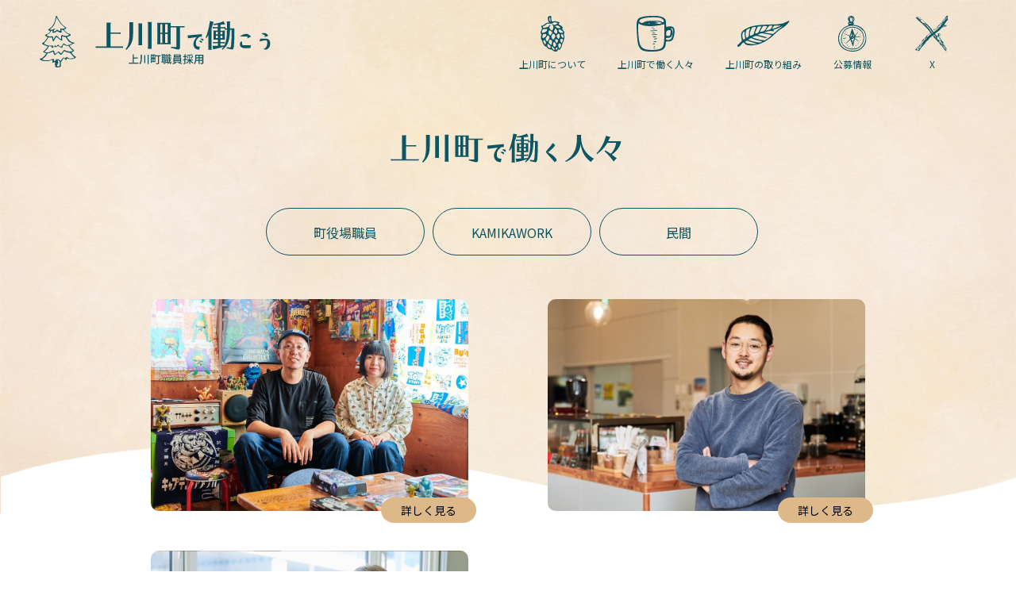

--- FILE ---
content_type: text/html; charset=UTF-8
request_url: https://kamikawa-recruit.jp/tag/%E5%9C%B0%E5%9F%9F%E3%81%8A%E3%81%93%E3%81%97%E5%8D%94%E5%8A%9B%E9%9A%8A/
body_size: 4777
content:
    <!DOCTYPE html>
<html lang="ja" dir="ltr">
<head>
<!-- Global site tag (gtag.js) - Google Analytics -->
<script async src="https://www.googletagmanager.com/gtag/js?id=G-WYQ7B6K93L"></script>
<script>
  window.dataLayer = window.dataLayer || [];
  function gtag(){dataLayer.push(arguments);}
  gtag('js', new Date());
  gtag('config', 'G-WYQ7B6K93L');
</script>
<meta charset="UTF-8" />
<meta http-equiv="X-UA-Compatible" content="IE=Edge" />
<script type="text/javascript">
if (screen.width >= 768) document.write('<meta name="viewport" content="width=1440"><meta name="format-detection" content="telephone=no">');
else if (screen.width <= 374) document.write('<meta name="viewport" content="width=375"><meta name="format-detection" content="telephone=no">');
else document.write('<meta name="viewport" content="width=device-width,initial-scale=1,minimum-scale=1,maximum-scale=1.5">');
</script>
<link rel="shortcut icon" href="/wp-content/themes/kamikawacho/favicon.ico">
<link rel="apple-touch-icon" href="apple-touch-icon.png">
<link rel="preconnect" href="https://fonts.gstatic.com">
<link href="https://fonts.googleapis.com/css2?family=Noto+Sans+JP:wght@100;300;400;500;700;900&family=Open+Sans&display=swap" rel="stylesheet">
<link rel="stylesheet" href="/wp-content/themes/kamikawacho/asset/js/slick/slick-theme.css" />
<link rel="stylesheet" href="/wp-content/themes/kamikawacho/asset/js/slick/slick.css" />
<link rel="stylesheet" href="/wp-content/themes/kamikawacho/style.css" />
<title>地域おこし協力隊 — 上川町で働こう ｜ 上川町職員採用2026</title>

		<!-- All in One SEO 4.1.1.2 -->
		<link rel="canonical" href="https://kamikawa-recruit.jp/tag/%E5%9C%B0%E5%9F%9F%E3%81%8A%E3%81%93%E3%81%97%E5%8D%94%E5%8A%9B%E9%9A%8A/" />
		<script type="application/ld+json" class="aioseo-schema">
			{"@context":"https:\/\/schema.org","@graph":[{"@type":"WebSite","@id":"https:\/\/kamikawa-recruit.jp\/#website","url":"https:\/\/kamikawa-recruit.jp\/","name":"\u4e0a\u5ddd\u753a\u3067\u50cd\u3053\u3046 \uff5c \u4e0a\u5ddd\u753a\u8077\u54e1\u63a1\u75282026","description":"2026\u5e74\u5ea6\u3001\u4e0a\u5ddd\u753a\u306f\u8077\u54e1\u3092\u52df\u96c6\u3057\u307e\u3059\u3002\u4e0a\u5ddd\u753a\u3092\u79c1\u305f\u3061\u3068\u4e00\u7dd2\u306b\u76db\u308a\u4e0a\u3052\u307e\u3057\u3087\u3046\u3002","publisher":{"@id":"https:\/\/kamikawa-recruit.jp\/#organization"}},{"@type":"Organization","@id":"https:\/\/kamikawa-recruit.jp\/#organization","name":"\u4e0a\u5ddd\u753a\u5f79\u5834","url":"https:\/\/kamikawa-recruit.jp\/","logo":{"@type":"ImageObject","@id":"https:\/\/kamikawa-recruit.jp\/#organizationLogo","url":"https:\/\/kamikawa-recruit.jp\/wp-content\/uploads\/2021\/06\/kamikawa.jpg","width":"200","height":"187"},"image":{"@id":"https:\/\/kamikawa-recruit.jp\/#organizationLogo"}},{"@type":"BreadcrumbList","@id":"https:\/\/kamikawa-recruit.jp\/tag\/%E5%9C%B0%E5%9F%9F%E3%81%8A%E3%81%93%E3%81%97%E5%8D%94%E5%8A%9B%E9%9A%8A\/#breadcrumblist","itemListElement":[{"@type":"ListItem","@id":"https:\/\/kamikawa-recruit.jp\/#listItem","position":"1","item":{"@id":"https:\/\/kamikawa-recruit.jp\/#item","name":"\u30db\u30fc\u30e0","description":"\u5317\u6d77\u9053\u306e\u5c4b\u6839\u3068\u3082\u547c\u3070\u308c\u308b\u5927\u96ea\u5c71\u306e\u9e93\u306b\u5e83\u304c\u308b\u753a\u3001\u4e0a\u5ddd\u753a\u306e\u66ae\u3089\u3057\u306f\u3069\u3053\u3088\u308a\u3082\u6642\u9593\u306e\u6d41\u308c\u304c\u7a4f\u3084\u304b\u3002\u305d\u3057\u3066\u300c\u304a\u3082\u3066\u306a\u3057\u300d\u3068\u300c\u4eba\u306e\u3064\u306a\u304c\u308a\u300d\u3092\u5927\u5207\u306b\u3059\u308b\u3042\u3063\u305f\u304b\u3044\u753a\u306e\u4eba\u3005\u3002\u305d\u3093\u306a\u81ea\u7136\u8c4a\u304b\u306a\u571f\u5730\u3068\u6e29\u304b\u3044\u4eba\u305f\u3061\u306e\u66ae\u3089\u3057\u3092\u652f\u3048\u308b\u4ed5\u4e8b\u304c\u3042\u306a\u305f\u3092\u5f85\u3063\u3066\u3044\u307e\u3059\u3002\u4e0a\u5ddd\u753a\u3092\u79c1\u305f\u3061\u3068\u4e00\u7dd2\u306b\u76db\u308a\u4e0a\u3052\u307e\u3057\u3087\u3046\u3002","url":"https:\/\/kamikawa-recruit.jp\/"},"nextItem":"https:\/\/kamikawa-recruit.jp\/tag\/%e5%9c%b0%e5%9f%9f%e3%81%8a%e3%81%93%e3%81%97%e5%8d%94%e5%8a%9b%e9%9a%8a\/#listItem"},{"@type":"ListItem","@id":"https:\/\/kamikawa-recruit.jp\/tag\/%e5%9c%b0%e5%9f%9f%e3%81%8a%e3%81%93%e3%81%97%e5%8d%94%e5%8a%9b%e9%9a%8a\/#listItem","position":"2","item":{"@id":"https:\/\/kamikawa-recruit.jp\/tag\/%e5%9c%b0%e5%9f%9f%e3%81%8a%e3%81%93%e3%81%97%e5%8d%94%e5%8a%9b%e9%9a%8a\/#item","name":"\u5730\u57df\u304a\u3053\u3057\u5354\u529b\u968a","url":"https:\/\/kamikawa-recruit.jp\/tag\/%e5%9c%b0%e5%9f%9f%e3%81%8a%e3%81%93%e3%81%97%e5%8d%94%e5%8a%9b%e9%9a%8a\/"},"previousItem":"https:\/\/kamikawa-recruit.jp\/#listItem"}]},{"@type":"CollectionPage","@id":"https:\/\/kamikawa-recruit.jp\/tag\/%E5%9C%B0%E5%9F%9F%E3%81%8A%E3%81%93%E3%81%97%E5%8D%94%E5%8A%9B%E9%9A%8A\/#collectionpage","url":"https:\/\/kamikawa-recruit.jp\/tag\/%E5%9C%B0%E5%9F%9F%E3%81%8A%E3%81%93%E3%81%97%E5%8D%94%E5%8A%9B%E9%9A%8A\/","name":"\u5730\u57df\u304a\u3053\u3057\u5354\u529b\u968a \u2014 \u4e0a\u5ddd\u753a\u3067\u50cd\u3053\u3046 \uff5c \u4e0a\u5ddd\u753a\u8077\u54e1\u63a1\u75282026","inLanguage":"ja","isPartOf":{"@id":"https:\/\/kamikawa-recruit.jp\/#website"},"breadcrumb":{"@id":"https:\/\/kamikawa-recruit.jp\/tag\/%E5%9C%B0%E5%9F%9F%E3%81%8A%E3%81%93%E3%81%97%E5%8D%94%E5%8A%9B%E9%9A%8A\/#breadcrumblist"}}]}
		</script>
		<!-- All in One SEO -->

<link rel="alternate" type="application/rss+xml" title="上川町で働こう ｜ 上川町職員採用2026 &raquo; 地域おこし協力隊 タグのフィード" href="https://kamikawa-recruit.jp/tag/%e5%9c%b0%e5%9f%9f%e3%81%8a%e3%81%93%e3%81%97%e5%8d%94%e5%8a%9b%e9%9a%8a/feed/" />
<style id='wp-img-auto-sizes-contain-inline-css' type='text/css'>
img:is([sizes=auto i],[sizes^="auto," i]){contain-intrinsic-size:3000px 1500px}
/*# sourceURL=wp-img-auto-sizes-contain-inline-css */
</style>
<style id='wp-emoji-styles-inline-css' type='text/css'>

	img.wp-smiley, img.emoji {
		display: inline !important;
		border: none !important;
		box-shadow: none !important;
		height: 1em !important;
		width: 1em !important;
		margin: 0 0.07em !important;
		vertical-align: -0.1em !important;
		background: none !important;
		padding: 0 !important;
	}
/*# sourceURL=wp-emoji-styles-inline-css */
</style>
<style id='wp-block-library-inline-css' type='text/css'>
:root{--wp-block-synced-color:#7a00df;--wp-block-synced-color--rgb:122,0,223;--wp-bound-block-color:var(--wp-block-synced-color);--wp-editor-canvas-background:#ddd;--wp-admin-theme-color:#007cba;--wp-admin-theme-color--rgb:0,124,186;--wp-admin-theme-color-darker-10:#006ba1;--wp-admin-theme-color-darker-10--rgb:0,107,160.5;--wp-admin-theme-color-darker-20:#005a87;--wp-admin-theme-color-darker-20--rgb:0,90,135;--wp-admin-border-width-focus:2px}@media (min-resolution:192dpi){:root{--wp-admin-border-width-focus:1.5px}}.wp-element-button{cursor:pointer}:root .has-very-light-gray-background-color{background-color:#eee}:root .has-very-dark-gray-background-color{background-color:#313131}:root .has-very-light-gray-color{color:#eee}:root .has-very-dark-gray-color{color:#313131}:root .has-vivid-green-cyan-to-vivid-cyan-blue-gradient-background{background:linear-gradient(135deg,#00d084,#0693e3)}:root .has-purple-crush-gradient-background{background:linear-gradient(135deg,#34e2e4,#4721fb 50%,#ab1dfe)}:root .has-hazy-dawn-gradient-background{background:linear-gradient(135deg,#faaca8,#dad0ec)}:root .has-subdued-olive-gradient-background{background:linear-gradient(135deg,#fafae1,#67a671)}:root .has-atomic-cream-gradient-background{background:linear-gradient(135deg,#fdd79a,#004a59)}:root .has-nightshade-gradient-background{background:linear-gradient(135deg,#330968,#31cdcf)}:root .has-midnight-gradient-background{background:linear-gradient(135deg,#020381,#2874fc)}:root{--wp--preset--font-size--normal:16px;--wp--preset--font-size--huge:42px}.has-regular-font-size{font-size:1em}.has-larger-font-size{font-size:2.625em}.has-normal-font-size{font-size:var(--wp--preset--font-size--normal)}.has-huge-font-size{font-size:var(--wp--preset--font-size--huge)}.has-text-align-center{text-align:center}.has-text-align-left{text-align:left}.has-text-align-right{text-align:right}.has-fit-text{white-space:nowrap!important}#end-resizable-editor-section{display:none}.aligncenter{clear:both}.items-justified-left{justify-content:flex-start}.items-justified-center{justify-content:center}.items-justified-right{justify-content:flex-end}.items-justified-space-between{justify-content:space-between}.screen-reader-text{border:0;clip-path:inset(50%);height:1px;margin:-1px;overflow:hidden;padding:0;position:absolute;width:1px;word-wrap:normal!important}.screen-reader-text:focus{background-color:#ddd;clip-path:none;color:#444;display:block;font-size:1em;height:auto;left:5px;line-height:normal;padding:15px 23px 14px;text-decoration:none;top:5px;width:auto;z-index:100000}html :where(.has-border-color){border-style:solid}html :where([style*=border-top-color]){border-top-style:solid}html :where([style*=border-right-color]){border-right-style:solid}html :where([style*=border-bottom-color]){border-bottom-style:solid}html :where([style*=border-left-color]){border-left-style:solid}html :where([style*=border-width]){border-style:solid}html :where([style*=border-top-width]){border-top-style:solid}html :where([style*=border-right-width]){border-right-style:solid}html :where([style*=border-bottom-width]){border-bottom-style:solid}html :where([style*=border-left-width]){border-left-style:solid}html :where(img[class*=wp-image-]){height:auto;max-width:100%}:where(figure){margin:0 0 1em}html :where(.is-position-sticky){--wp-admin--admin-bar--position-offset:var(--wp-admin--admin-bar--height,0px)}@media screen and (max-width:600px){html :where(.is-position-sticky){--wp-admin--admin-bar--position-offset:0px}}

/*# sourceURL=wp-block-library-inline-css */
</style>
<style id='classic-theme-styles-inline-css' type='text/css'>
/*! This file is auto-generated */
.wp-block-button__link{color:#fff;background-color:#32373c;border-radius:9999px;box-shadow:none;text-decoration:none;padding:calc(.667em + 2px) calc(1.333em + 2px);font-size:1.125em}.wp-block-file__button{background:#32373c;color:#fff;text-decoration:none}
/*# sourceURL=/wp-includes/css/classic-themes.min.css */
</style>
<link rel="https://api.w.org/" href="https://kamikawa-recruit.jp/wp-json/" /><link rel="alternate" title="JSON" type="application/json" href="https://kamikawa-recruit.jp/wp-json/wp/v2/tags/16" /><link rel="EditURI" type="application/rsd+xml" title="RSD" href="https://kamikawa-recruit.jp/xmlrpc.php?rsd" />
<meta name="generator" content="WordPress 6.9" />
</head>
<body>
	<div class="container">
  <header class="header clearfix"> 
  	<a href="/" class="logo">
      <img src="/wp-content/themes/kamikawacho/asset/img/logo_header_pc.svg" alt="上川町で働こう 上川町職員採用2026" class="header__logo__pc">
      <img src="/wp-content/themes/kamikawacho/asset/img/logo_header_sp.svg" alt="上川町で働こう 上川町職員採用2026" class="header__logo__sp">
    </a>
    <a href="#" class="menu__btn"><img src="/wp-content/themes/kamikawacho/asset/img/menu_btn.svg" alt="上川町で働こう 上川町職員採用2026"></a>
  	<nav class="menu__pc">
  	<ul>
  		<li><a href="/about/"><img src="/wp-content/themes/kamikawacho/asset/img/nav_about.svg" alt="上川町について">上川町について</a></li>
  		<li><a href="/interview/machiyakuba/"><img src="/wp-content/themes/kamikawacho/asset/img/nav_interview.svg" alt="上川町で働く人々">上川町で働く人々</a></li>
  		<li><a href="/project/"><img class="nav03" src="/wp-content/themes/kamikawacho/asset/img/nav_project.svg" alt="上川町の取り組み">上川町の取り組み</a></li>
  		<li><a href="/info/"><img src="/wp-content/themes/kamikawacho/asset/img/nav_info.svg" alt="公募情報">公募情報</a></li>
      <li><a href="https://twitter.com/kamikawa_tyou" target="_blank"><img  src="/wp-content/themes/kamikawacho/asset/img/nav_twitter.svg" alt="X">X</a></li>
    </ul>
  	</ul>
  </nav>
  <div class="menu__sp">
    <p class="menu__sp__header"><img src="/wp-content/themes/kamikawacho/asset/img/menu_logo.svg" alt="上川町で働こう 上川町職員採用2026"></p>
    <p class="menu__sp__close"><a href="#"><img src="/wp-content/themes/kamikawacho/asset/img/close.svg" alt="クローズ"></a></p>
    <ul class="menu__sp__list">
      <li><a href="/about/"><img src="/wp-content/themes/kamikawacho/asset/img/sp_nav_about.svg" alt="上川町について">上川町について</a></li>
      <li><a href="/interview/machiyakuba/"><img src="/wp-content/themes/kamikawacho/asset/img/sp_nav_interview.svg" alt="上川町で働く人々">上川町で働く人々</a></li>
      <li><a href="/project/"><img class="nav03" src="/wp-content/themes/kamikawacho/asset/img/sp_nav_project.svg" alt="上川町の取り組み">上川町の取り組み</a></li>
      <li><a href="/info/"><img src="/wp-content/themes/kamikawacho/asset/img/sp_nav_info.svg" alt="公募情報">公募情報</a></li>
      <li><a href="https://twitter.com/kamikawa_tyou" target="_blank"><img src="/wp-content/themes/kamikawacho/asset/img/sp_nav_twitter.svg" alt="X">X</a></li>
    </ul>
  </div>
  </header>  <section>
    <div class="content__inner">
      <h1 class="headline"><img src="/wp-content/themes/kamikawacho/asset/img/h_interview.svg" alt="上川町で働く人々"></h1>
      <div class="interview__tab">
        <ul class="interview__cat">
          <li><a href="/interview/machiyakuba/" class="interview__catList interview__catList--machiyakuba">町役場職員</a></li>
          <li><a href="/interview/kamikawork/" class="interview__catList interview__catList--kamikawork">KAMIKAWORK</a></li>
          <li><a href="/interview/minkan/" class="interview__catList interview__catList--minkan">民間</a></li>
        </ul>
        <div class="interview__content">
          <div>
            <ul class="interview__list">


                                                <!-- 繰り返し処理する内容 -->
                   <li><a href="https://kamikawa-recruit.jp/kamikawork/440/"><div style="background:url(https://kamikawa-recruit.jp/wp-content/uploads/2021/12/FDzSbfYacAA3Uq9_R.jpg); background-size: cover; background-position: center center;" class="interview__list__img"><span class="interview__list__txt">詳しく見る</span></div></a></li>
                                  <!-- 繰り返し処理する内容 -->
                   <li><a href="https://kamikawa-recruit.jp/kamikawork/391/"><div style="background:url(https://kamikawa-recruit.jp/wp-content/uploads/2021/10/FCHHRlaVgAUUfvp_R-1.jpg); background-size: cover; background-position: center center;" class="interview__list__img"><span class="interview__list__txt">詳しく見る</span></div></a></li>
                                  <!-- 繰り返し処理する内容 -->
                   <li><a href="https://kamikawa-recruit.jp/kamikawork/383/"><div style="background:url(https://kamikawa-recruit.jp/wp-content/uploads/2021/10/AnyConv.com__FBoVRIVVgAok8Ko-1_R.jpg); background-size: cover; background-position: center center;" class="interview__list__img"><span class="interview__list__txt">詳しく見る</span></div></a></li>
                                                </ul>
                            </div>
            
          </div>
        </div>
        <!--<div class="pager">
          <ul>
            <li><a href="#"><img src="/wp-content/themes/kamikawacho/asset/img/pager_left.svg"></a></li>
            <li class="current"><a href="#">1</a></li>
            <li><a href="#">2</a></li>
            <li><a href="#">…</a></li>
            <li><a href="#"><img src="/wp-content/themes/kamikawacho/asset/img/pager_right.svg"></a></li>
          </ul>
        </div>-->
      </div>
    </section>

    <footer class="footer">
	<div class="content__inner content__inner--footer">
	<div class="clearfix">
	<a  class="footer__logo" href="#"><img src="/wp-content/themes/kamikawacho/asset/img/logo_footer.svg" alt="上川町で働こう 上川町職員採用2026"></a>
	<nav class="footer_navWrap">
	<ul class="footer_nav">
		<li><a href="/">トップ</a></li>
  		<li><a href="/about/">上川町について</a></li>
  		<li><a href="/interview/machiyakuba/">上川町で働く人々</a></li>
  		<li><a href="/project/">上川町の取り組み</a></li>
      <li><a href="/info/">公募情報</a></li>
    	</ul>
  	<ul class="footer_nav">
  		<li><a href="/privacy-policy/">プライバシーポリシー</a></li>
      <li><a href="https://www.town.hokkaido-kamikawa.lg.jp/mobile/" target="_blank">北海道かみかわ町サイト</a></li>
      <li><a href="https://www.town.hokkaido-kamikawa.lg.jp/mobile/info/nbm3tm00000020bx.html" target="_blank">お問い合わせ</a></li>
      <li><a href="https://twitter.com/kamikawa_tyou" target="_blank"><img src="/wp-content/themes/kamikawacho/asset/img/twitter.png" alt="Twitter" class="twitter_icon"></a></li>
  	</ul>
  </nav>
</div>
  	<p class="footer_copyright">(C)2026 上川町で働こう</p>
  </div>
  </footer>
</div>
<script type="text/javascript" src="https://ajax.googleapis.com/ajax/libs/jquery/1.12.2/jquery.min.js"></script>
<script type="text/javascript" src="/wp-content/themes/kamikawacho/asset/js/slick/slick.js"></script>
<script type="text/javascript" src="/wp-content/themes/kamikawacho/asset/js/common.js"></script>
<script type="text/javascript">
$('.js__slider__slick').slick({
  slidesToShow: 1,
  slidesToScroll: 1,
  autoplay: true,
  autoplaySpeed: 2000,
});
</script>
<script type="text/javascript">
$(function() {
if (window.matchMedia( "(max-width: 767px)" ).matches) {
$('.js__interview__list').slick({
  slidesToShow: 1,
  slidesToScroll: 1,
  autoplay: true,
  autoplaySpeed: 2000,
});
}
});
</script>
</body>
</html>


--- FILE ---
content_type: text/css
request_url: https://kamikawa-recruit.jp/wp-content/themes/kamikawacho/style.css
body_size: 77
content:
@charset "UTF-8";
/*
Theme Name: Kamikawacho
Author: Kamikawacho
Version: 2.0
*/

@import url("/wp-content/themes/kamikawacho/asset/css/style.css");

--- FILE ---
content_type: text/css
request_url: https://kamikawa-recruit.jp/wp-content/themes/kamikawacho/asset/css/style.css
body_size: 4380
content:
@charset "UTF-8";
/*
Theme Name: FUKUI TRAD
Description: FUKUI TRAD
Version: 2020.07
Author: YH
*/

/* ------------------------------------------
   Reset
------------------------------------------ */
html, body, div, span, applet, object, iframe,
h1, h2, h3, h4, h5, h6, p, blockquote, pre,
a, abbr, acronym, address, big, cite, code,
del, dfn, em, font, img, ins, kbd, q, s, samp,
small, strike, strong, sub, sup, tt, var,
b, u, i, center,
dl, dt, dd, ol, ul, li,
fieldset, form, label, legend,
table, caption, tbody, tfoot, thead, tr, th, td,
article, aside, canvas, details, embed,
figure, figcaption, footer, header, hgroup,
menu, nav, output, ruby, section, summary,
time, mark, audio, video {
  margin: 0;
  padding: 0;
  border: 0;
  font-style: normal;
  font-weight: normal;
  font-size: 100%;
  vertical-align: baseline; }

* {
  outline: none;
  box-sizing: border-box;
 }
body {
  line-height: 1; }

h1, h2, h3, h4, h5, h6 {
  font-weight: normal; }

ol, ul {
  list-style: none; }

blockquote {
  quotes: none; }

blockquote:before, blockquote:after {
  content: '';
  content: none; }

del {
  text-decoration: line-through; }

/* tables still need 'cellspacing="0"' in the markup */
table {
  border-collapse: collapse;
  border-spacing: 0; }

caption, th {
  text-align: left; }

a:focus {
  outline: none; }

a img {
  border: none; }
img{
  vertical-align:top; }
input, button, select, textarea {
  border-radius: 0; }
@media screen and (max-width: 767px) {
  input, button, select, textarea {
  }
}

/* ------------------------------------------
   Utility Class
------------------------------------------ */
.clearfix::after {
	content: ".";
	display: block;
	clear: both;
	height: 0;
	visibility: hidden;
}
/*
Web fonts:
none
*/

/* Style
-------------------------------------------------------------- */
html{
  font-size: 62.5%; }
body {
  height: 100%;
  font-size: 1.6rem;
  line-height: 2.0em;
  color: #333333;
  -webkit-text-size-adjust: none;
  font-family: 'Noto Sans JP', "Yu Gothic Medium", "游ゴシック Medium", YuGothic, "游ゴシック体", Hiragino Sans, 'ヒラギノ角ゴ ProN W3', Hiragino Kaku Gothic ProN, "メイリオ", Meiryo, sans-serif;
  transition: opacity 0.6s ease;
  -webkit-print-color-adjust: exact;
}
p {
  color: inherit;
  font-size: inherit;
  line-height: 2em;
  font-weight: 400;
}
span {
  color: inherit;
  font-size: inherit;
  line-height: inherit;
  font-weight: inherit;
}
a, a img {
  text-decoration: none;
  font-weight: 400;
  color: #000;
  transition: all 0.3s ease
}
a img{
  opacity: 1;
}
a:hover img{
  opacity: 0.7;
}
img {
  width: auto;
  max-width: 100%;
  height: auto; }

h1, h2, h3, h4, h5, h6 {
  line-height: inherit; }

.non_pc {
  display: none !important; }

.f_en {
	letter-spacing: 0.05em;
}
@media screen and (max-width: 750px) {
body {
  min-width: 320px;
  overflow: visible !important;
  letter-spacing: 0;
}
body p {
  color: inherit;
  font-size: 1.4rem;
  line-height: 1.8em;
}
.non_pc {
  display: block !important;
}
.non_sp {
  display: none !important;
}
}
/* ===========================================================================================

Common

=========================================================================================== */
.container{
  background: url(/wp-content/themes/kamikawacho/asset/img/bg01.png);
  background-size: 100%;
  background-position: top center;
  background-repeat: no-repeat;
}
.content__inner{
  width: 1000px;
  margin: 0 auto;
  padding: 50px 0;
}
.content__inner--footer{
  padding: 50px 0 10px 0;
}
.content__inner--mainVisual{
  padding: 0px;
}
.content__column{
  width: 800px;
  margin: 50px auto;
}
.content__column--message{
  width: 800px;
  margin: 20px auto;
}
.content__column--messageLast{
  width: 800px;
  margin: 20px auto 100px auto;
}
.content__column > a{
  color: #0D5562;
  text-decoration: underline;
}
.content__column__strong{
  color: #0D5562;
  font-weight: bold;
}
.headline{
  text-align: center;
  margin-bottom: 50px;
  position: relative;
}
.headline > img{
  height: 40px;
}
.btn__back{
  display: block;
  width: 300px;
  height: 60px;
  background: #FFFFFF;
  border: 1px  #195E6A solid;
  margin: 0 auto;
  border-radius: 30px;
  text-align: center;
  line-height: 60px;
  color: #195E6A;
  position: relative;
}
/*.btn__back:after{
  content: url(/wp-content/themes/kamikawacho/asset/img/right_g.svg);
  display: inline-block;
  position: absolute;
  top: -5px;
  left: 10px;
}*/
.btn__back:hover{
	transition: all 0.5s;
	background: #e6f0f2;
}
@media screen and (max-width: 1000px) {
.content__inner{
  width: auto;
  margin: 0 50px;
}
.content__column{
  width: auto; 
}
.content__column--message{
  width: auto;
}
.content__column--messageLast{
  width: auto;
}
.headline{
  text-align: center;
  margin-bottom: 50px;
  position: relative;
}
.headline > img{
  height: 30px;
}
}
@media screen and (max-width: 767px) {
.content__inner{
  width: auto;
  padding: 30px;
   margin: 0;
}
.content__inner--mainVisual{
  padding: 0 30px;
}
.content__column{
  width: auto;
  margin:30px 0;
}
.content__column--message{
  width: auto;
  margin:10px 0;
}
.content__column--messageLast{
  width: auto;
  margin:10px 0 50px 0;
}
.container{
  background: url(/wp-content/themes/kamikawacho/asset/img/bg01_sp.png);
  background-size: 100%;
  background-position: top center;
  background-repeat: no-repeat;
 }
 .headline{
  text-align: center;
  margin-bottom: 50px;
  position: relative;
}
 .headline img{
  height: 30px;
 }
.btn__back{
  display: block;
  width: 200px;
  height: 40px;
  border-radius: 20px;
  line-height: 40px;
}
}
.header{
  width: 100%;
  padding: 20px 50px;
}
.header > .logo{
  float: left;
  width: 30%;
}
.header  .logo__sp{
  height: 50px;
  margin: 0 auto;
}
.header  .menu__btn{
 display: none;
}
.header  .menu__sp{
  display: none;
}
.header > .logo > img{
  height: 65px;
}
.header > nav{
  float: right;
}
.header > nav > ul{
  display: flex;
}
.header > nav > ul > li{
  padding: 0 20px;
  font-size: 1.2rem;
  color: #0D5562;
  text-align: center;
}
.header > nav > ul > li > a {
  color: #0D5562;
}
.header > nav > ul > li > a > img{
  height: 45px;
  display: block;
  margin: 0 auto;
}
.header > nav > ul > li > a > .nav03{
  height: 45px;
  padding: 6px 0;
}
.header__logo__sp{
  display: none;
}
@media screen and (max-width: 1000px) {
.header{
  width: 100%;
  padding: 20px 50px;
}
.header > .logo{
  float: none;
}
.header__logo__pc{
  display: none;
}
.header > .logo > .header__logo__sp{
  height: 45px;
  display: block;
  margin: 0 auto;
}
.header > nav{
  float: none;
  display: none;
}
.header .menu__sp__list{
  display: flex;
  flex-wrap: wrap;
  max-width: 400px;
  width: auto;
  margin: 0 auto;
}
.header .menu__sp__list > li{
  padding: 0 20px 50px 0;
  font-size: 1.2rem;
  color: #FFFFFF;
  text-align: center;
  width: 50%;
}
.header .menu__sp__list > li > a {
  color: #FFFFFF;
}
.header .menu__sp__list > li > a > img{
  height: 34px;
  display: block;
  margin: 0 auto;
}
.header .menu__sp__list > li > a > .nav03{
  height: 34px;
  padding: 5px 0;
}
.header  .menu__btn{
  display: block;
  position: absolute;
  top: 20px;
  right: 20px;
}
.header .menu__pc{
  display: none;
}
.header .menu__sp{
  /*display: none;*/
  display: block;
  position: absolute;
  top: 0;
  left: 0;
  z-index: 99999;
  background: #0D5562;
  width: 100%;
  height: 100%;
  color: #FFFFFF;
}
.header .menu__sp a{
  color: #FFFFFF;
}
.menu__sp__header{
  text-align: center;
  margin: 50px auto;
}
.menu__sp__header > img{
  height: 60px;
}
.menu__sp__close{
  position: absolute;
  top: 20px;
  right: 20px;
}
}
@media screen and (max-width: 767px) {
 .menu__sp__header > img{
  height: 50px;
}
}
.footer{
  background: url(/wp-content/themes/kamikawacho/asset/img/bg04.png);
  background-size: cover;
  background-position: top center;
  background-repeat: no-repeat;
}
.footer .footer__logo{
  float: left;
  margin-right: 50px;
  width: 30%;
}
.footer .footer__logo > img{
  height: 80px;
}
.footer_navWrap{
  float: left;
}
.footer .footer_nav{
  display: flex;
}
.footer .footer_nav li{
  display: flex;
  font-size: 1.4rem;
  float: left;
  padding: 0 10px;
}
.footer .footer_nav li a{
  color: #0D5562;
}
.footer .footer_copyright{
  font-size: 1.2rem;
  text-align: center;
  color: #0D5562;
  margin: 0; 
}
@media screen and (max-width: 1000px) {
.footer{
  background: url(/wp-content/themes/kamikawacho/asset/img/bg04_sp.png);
  background-size: cover;
  background-position: top center;
  background-repeat: no-repeat;
}
.footer .footer__logo{
  display: block;
  float: none;
  margin-right: 0;
  text-align: center;
  width: 100%;
}
.footer_navWrap{
  float: none;
  display: flex;
  max-width: 400px;
  margin: 30px auto 0 auto;
}
.footer .footer_nav{
  display: block;
  width: 50%;
}
.footer .footer_nav li{
  display: block;
  font-size: 1.4rem;
  float: none;
  padding: 10px 0;
}
}
.interview__list{
  display: flex;
  flex-wrap: wrap;
  margin-top: 50px;
}
.interview__list li{
  width: 50%;
  position: relative;
  margin-bottom: 50px;
}
.interview__list__img{
  width: 400px;
  height: 266.666px;
  border-radius: 10px;
  display: block;
  margin: 0 auto;
  position: relative;
}
.interview__list__txt{
  position: absolute;
  font-size: 1.4rem;
  bottom: -15px;
  right: -10px;
  background: #FFFFFF;
  border-radius: 50px;
  width: 120px;
  text-align: center;
  color: #000000;
  background: #DDB989;
}
.interview__list__txt span{
  display: block;
  font-size: 1.4rem;
  border-top: solid #0D5562 1px;
  width: 80%;
  margin: 0 auto;
}
@media screen and (max-width: 1000px) {
.interview__list li{
  width: 50%;
  position: relative;
}
.interview__list__img{
  width: 300px;
  height: 200px;
  border-radius: 10px;
  display: block;
  margin: 0 auto;
}
}
@media screen and (max-width: 767px) {
.interview__list{
  display: block;
  margin-top: 50px;
}
.interview__list li{
  width: 100%;
  position: relative;
  margin-bottom: 50px;
}
.interview__list__img{
  width: 300px;
  height: 200px;
  border-radius: 10px;
  display: block;
  margin: 0 auto;
}
.interview__list__txt{
  position: absolute;
  font-size: 1.4rem;
  bottom: -15px;
  right: 0px;
}
.interview__list__txt span{
  display: block;
  font-size: 1.4rem;
  border-top: solid #0D5562 1px;
  width: 80%;
  margin: 0 auto;
}
}
.project{
  margin: 0 0 50px 0;
}
.project__list{
  margin-bottom: 50px;
  text-align: center;
}
.Project__list__img{
  position: relative;
  margin-bottom: 30px;
}
.btn__project{
  display: block;
  width: 200px;
  height: 46px;
  background: #DDB989;
  line-height: 46px;
  text-align: center;
  border-radius: 23px;
  position: absolute;
  bottom: -23px;
  left: calc(50% - 100px);
}
/*.btn__project:after{
  content: url(/wp-content/themes/kamikawacho/asset/img/right_b.svg);
  display: inline-block;
  position: absolute;
  top: -5px;
  right: 10px;
}*/
.btn__project:hover{
	transition: all 0.5s;
	background: #a88d6a;
}
.info__list{
  display: flex;
  flex-wrap: wrap;
  margin-top: 50px;
  width: 80%;
  margin: 0 auto;
}
.info__list li{
  width: 50%;
  position: relative;
  margin-bottom: 50px;
}
.info__list__img{
  width: 300px;
  height: 300px;
  border-radius: 150px;
  display: block;
  margin: 0 auto;
}
.info__list__txt{
  position: absolute;
  bottom: 0px;
  left: calc(50% - 130px);
  background: #FFFFFF;
  border-radius: 10px;
  width: 260px;
  text-align: center;
  color: #0D5562;
  line-height: 50px;
}
.info__list__txt span{
  display: block;
  font-size: 1.4rem;
  border-top: solid #0D5562 1px;
  width: 80%;
  margin: 0 auto;
}
@media screen and (max-width: 1000px) {
.info__list{
  width: 100%;
}
}
@media screen and (max-width: 767px) {
.info__list{
  display: block;
  margin-top: 50px;
  width: 100%;
  margin: 0 auto;
}
.info__list li{
  width: 100%;
  position: relative;
  margin-bottom: 50px;
}
.info__list__img{
  width: 250px;
  height: 250px;
  border-radius: 125px;
  display: block;
  margin: 0 auto;
}
}
/* ===========================================================================================

top only

=========================================================================================== */
.top__headline{
  text-align: center;
  margin-bottom: 50px;
  position: relative;
}
.top__headline > img{
  height: 40px;
  margin: 0 auto;
}
.top__headline--copy > img{
  height: 50px;
}
.btn__top{
  display: block;
  width: 300px;
  height: 60px;
  background: #44A0B1;
  margin: 0 auto;
  border-radius: 30px;
  text-align: center;
  line-height: 60px;
  color: #FFFFFF;
  position: absolute;
}
.btn_position{
  position: absolute;
  bottom: -30px;
  left: calc(50% - 150px);
}
/*.btn__top:after{
  content: url(/wp-content/themes/kamikawacho/asset/img/right_w.svg);
  display: inline-block;
  position: absolute;
  top: -5px;
  right: 10px;
}*/

.btn__top:hover{
	transition: all 0.5s;
	background: #378694;
}
@media screen and (max-width: 767px) {
.top__headline > img{
  height: 30px;
}
.top__headline--copy > img{
  height: 40px;
}
.btn__top{
  display: block;
  width: 200px;
  height: 40px;
  border-radius: 20px;
  line-height: 40px;
}
.btn_position{
  position: absolute;
  bottom: -20px;
  left: calc(50% - 100px);
}
}
.mainVisual{
  margin-bottom: 50px;
}
.main__slider{
  width:80%;
  float: left;
  position: relative;
}
.main__project{
  width:20%;
  float: right;
}
.slider__slick{
  padding: 0 20px 0 0;
  margin: 0px 40px;
}
.main__slider__pic{
  position: absolute;
  bottom: -40px;
  left: 50px;
  z-index: 9999;
  width: 300px;
  height: 200px;
  display: block
}
.main__project > ul{
 position: relative;
}

.main__project > ul > li{
  width: 180px;
  height: 180px;
}
.project__position01{
  position: absolute;
  right:50px;
  top: 0;
}
.project__position02{
  position: absolute;
  right: 0;
  top: 200px;
}
.project__position03{
  position: absolute;
  right:50px;
  top: 400px;
}
@media screen and (max-width: 1000px) {
.mainVisual{
  height: auto;
  padding-bottom: 200px;
  margin-bottom: 50px;
}
.main__slider{
  width:80%;
  margin: 0 auto;
  float: none;
}
.main__project{
  max-width: 500px;
  width: 100%;
  margin: 0 auto;
  float: none;
}
.slider__slick{
  padding: 0 10px 0 0;
  margin: 0;
}
.main__slider__pic{
  display: none;
}
.main__project > ul{
 position: relative;
}
.main__project > ul > li{
  width: 150px;
  height: 150px;
}
.project__position01{
  position: absolute;
  right:auto;
  top: 0;
  left: 0;
}
.project__position02{
  position: absolute;
  right: 0;
  top: 50px;
  right: calc(50% - 75px);
}
.project__position03{
  position: absolute;
  right:0;
  top: 0px;
}
}
@media screen and (max-width: 600px) {
.mainVisual{
  height: auto;
  margin-bottom: 80px;
}
.main__slider{
  width:100%;
  margin: 0 auto;
}
.main__project{
  max-width: 300px;
  width:100%;
  margin: 0 auto;
}
.slider__slick{
  padding: 0;
  margin: 0 0 10px;
}
.main__project > ul > li{
  width: 130px;
  height: 130px;
}
.project__position01{
  position: absolute;
  right:auto;
  top: 20px;
  left: 0;
}
.project__position02{
  position: absolute;
  right: 0;
  top: 140px;
  right: calc(50% - 75px);
}
.project__position03{
  position: absolute;
  right:0;
  top: 5px;
}
}
.readCopy{
  color: #0D5562;
  font-size: 1.8rem;
  line-height: 2.8em;
}
.top_discription{
  text-align: center;
  margin-bottom: 50px;
}
.topAbout__img{
  position: relative;
}
.topAbout__img .btn__top{
  position: absolute;
  bottom: -30px;
  left: calc(50% - 150px);
}
@media screen and (max-width: 767px) {
.readCopy{
  color: #0D5562;
  font-size: 1.6rem;
  line-height: 2.6em;
}
.topAbout__img{
  position: relative;
}
.topAbout__img .btn__top{
  position: absolute;
  bottom: -20px;
  left: calc(50% - 100px);
}
}
.topInterview{
  padding: 50px 0 30px 0;
  margin-bottom: 100px;
  background: url(/wp-content/themes/kamikawacho/asset/img/bg02.png);
  background-size: cover;
  background-position: top center;
  background-repeat: no-repeat;
  position: relative;
}
.h_interview_img{
  position: absolute;
  left:calc(50% - 360px);
  top: -50px;
}
.h_project_img{
  position: absolute;
  right:calc(50% - 300px);
  top: -100px;
}
.topInfo{
  padding: 0 0 30px 0;
  margin-bottom: 100px;
  background: url(/wp-content/themes/kamikawacho/asset/img/bg03.png);
  background-size: cover;
  background-position: top center;
  background-repeat: no-repeat;
  position: relative;
}
.h_info_img{
  position: absolute;
  right:calc(50% - 300px);
  top: -100px;
}
@media screen and (max-width: 767px) {
.topInterview{
  padding: 50px 0 30px 0;
  background: url(/wp-content/themes/kamikawacho/asset/img/bg02_sp.png);
  background-size: cover;
  background-position: top center;
  background-repeat: no-repeat;
  position: relative;
}
.h_interview_img{
  position: absolute;
  left:calc(50% - 180px);
  top: -100px;
  width: 130px;
}
}
.h_project_img{
  position: absolute;
  right:calc(50% - 300px);
  top: -100px;
}
@media screen and (max-width: 767px) {
  .h_project_img{
  position: absolute;
  right:10px;
  top: -100px;
  width: 80px;
}
}
.topInfo{
  padding: 50px 0 30px 0;
  margin-bottom: 50px;
  background: url(/wp-content/themes/kamikawacho/asset/img/bg03.png);
  background-size: cover;
  background-position: top center;
  background-repeat: no-repeat;
  position: relative;
}
.h_info_img{
  position: absolute;
  right:calc(50% - 300px);
  top: -100px;
}
@media screen and (max-width: 767px) {
.topInfo{
  padding: 50px 0 30px 0;
  margin-bottom: 100px;
  background: url(/wp-content/themes/kamikawacho/asset/img/bg03_sp.png);
  background-size: cover;
  background-position: top center;
  background-repeat: no-repeat;
  position: relative;
}
.h_info_img{
  position: absolute;
  right:10px;
  top: -100px;
  width: 100px;
}
}
/* ===========================================================================================

page commmon

=========================================================================================== */
.page h1{
  font-size: 3.0rem;
  color: #0D5562;
  font-weight: bold;
}
.page h2{
  font-size: 2.4rem;
  color: #0D5562;
  font-weight: bold;
  margin: 0 0 10px 0;
  padding-left: 30px;
  position: relative;
}
.page h2:before{
  content: url(/wp-content/themes/kamikawacho/asset/img/headline_icon.svg);
  display: inline-block;
  position: absolute;
  top:  2px;
  left: 0px;
}
.page h3{
  font-size: 2.0rem;
  color: #0D5562;
}
.page__article{
	max-width: 800px;
	width: auto;
	margin: 0 auto;
}
.page p.content__column{
  margin: 10px auto 50px auto;
}
@media screen and (max-width: 767px) {
.page h1{
  font-size: 2.2rem;
}
.page h2{
  font-size: 2.0rem;
}
.page h3{
  font-size: 1.6rem;
}
.page p.content__column{
  margin: 10px auto 30px auto;
}
}
/* ===========================================================================================

interview only

=========================================================================================== */
.interview__cat{
  display: flex;
  max-width: 620px;
  margin: 0 auto;
}
.interview__catList{
  width: 200px;
  height: 60px;
  display: block;
  border: 1px solid #0D5562;
  margin: 5px;
  text-align: center;
  color: #0D5562;
  border-radius: 30px;
  line-height: 60px;
}
.interview__catList--on{
  border: 1px solid #0D5562;
  background: #0D5562;
  color: #FFFFFF;
}
.interview__none{
  text-align: center;
  margin: 0 auto;
  padding-bottom: 400px;
}
.interview__title{
  font-size: 2.4rem;
  max-width: 800px;
  margin: 0 auto;
  color: #0D5562;
  padding: 0 0 20px 0;
}
.interview__name{
  max-width: 800px;
  margin: 0 auto;
  color: #0D5562;
  padding: 0 0 40px 0;
}
.interview__thumb{
  width: 100%;
  margin: 0 0 15px 0;
}
.interview__name li{
  display: inline-block;
  padding: 0 20px;
}
.interview__name li:first-child{
   padding: 0 20px 0 0;
}
.interview__article{
  width: 100%;
  max-width: 800px;
  margin: 0 auto 50px auto;
}
.interview__article h3{
  color: #0D5562;
  font-size: 2.4rem;
  font-weight: bold;
  margin: 0 0 50px 0;
}
.interview__article h4{
  font-size: 2.0rem;
  margin: 0 0 50px 0;
}
.interview__article p{
  margin: 0 0 50px 0;
  max-width: 100%;
}
.interview__articlet a{
   color: #0D5562;
   text-decoration: underline;
}
.interview__article div,
.interview__article img,
.interview__article div img{
  width: 100%;
  max-width: 100%;
}
.interview__list__title{
  color: #0D5562;
  font-size: 2.4rem;
  font-weight: bold;
  text-align: center;
}
.pagenation{
  width: auto;
  margin: 0 auto;
  text-align: center;
}
.pagenation li{
  display: inline-block;
  margin: 2px;
  border: 1px solid #0D5562;
  width: 50px;
  height: 50px;
  border-radius: 25px;
  text-align: center;
  line-height: 50px;
  text-decoration: none;
  color: #0D5562;
}
.pagenation li a{
  display: inline-block;
  text-align: center;
  width: 50px;
  height: 50px;
  line-height: 50px;
  color: #0D5562;
}
.pagenation .active{
  background: #0D5562;
  color: #FFFFFF;
}
.pagenation li img{
  padding: 15px;
}
@media screen and (max-width: 767px) {
.interview__cat{
  display: flex;
  flex-wrap: wrap;
  max-width: 420px;
  margin: 0 auto;
}
.interview__cat > li{
  width: 50%;
}
.interview__cat > li > a{
  width: 200px;
  height: 40px;
  border-radius: 20px;
  line-height: 40px;
}
.interview__title{
  font-size: 2.0rem;
}
.interview__article{
  margin: 0px auto 30px auto;
}
.interview__article h3{
  color: #0D5562;
  font-size: 2.0rem;
  font-weight: bold;
  margin: 0 0 30px 0;
}
.interview__article h4{
  font-size: 1.6rem;
  margin: 0 0 30px 0;
}
.interview__list__title{
  color: #0D5562;
  font-size: 2.0rem;
  font-weight: bold;
  text-align: center;
}
.interview__none{
  text-align: center;
  margin: 0 auto;
  display: block;
  padding-bottom: 200px;
}
}
@media screen and (max-width: 460px) {
.interview__cat{
  display: flex;
  flex-wrap: wrap;
  width: auto;
  margin: 0 auto;
}
.interview__cat > li{
  width: 100%;
}
.interview__cat > li > a{
  width: auto;
  height: 40px;
  border-radius: 20px;
  line-height: 40px;
}
.pagenation{
  width: 280px;
  margin: 0 auto;
}
.pagenation li{
  display: inline-block;
  margin: 0px;
}
.pagenation li a{
  width: 30px;
  height: 30px;
  border-radius: 15px;
  line-height: 30px;
}
.pagenation li img{
  padding: 10px;
}
}
/* ===========================================================================================

about only

=========================================================================================== */
.about h2{
  text-align: center;
  margin: 100px 0 50px 0;
  padding-left: 0;
}
.about h2 > img{
  height: 30px;
}
.about h2:before{
  display: none;
}
.page .content__column{
  margin: 50px auto;
}
.about__img{
  display: flex;
  flex-wrap: wrap;
}
.about__img > li{
  width: 50%;
}

@media screen and (max-width: 767px) {
.about h2{
  margin: 60px 0 30px 0;
}
.about h2 > img{
  margin: 0 auto;
  height: 24px;
}
.about h2 > img:not(first-child){
  height: 60px;
}
.about__img > li{
  width: 100%;
}
}
/* ===========================================================================================

project only

=========================================================================================== */
.project .project__list > p{
  text-align: left;
  max-width: 800px;
  margin: 0 auto;
}
/* ===========================================================================================

info only

=========================================================================================== */
.btn__info{
	max-width: 500px;
	display: block;
	border-radius: 45px;
	background: #0D5562;
	color: #FFFFFF;
	text-align: center;
	line-height: 90px;
	font-weight: bold;
	margin: 0 auto 50px auto;
}
.btn__info:hover{
	transition: all 0.5s;
	background: #0a434d;
}
.btn__info--w{
	border: 1px solid #0D5562;
	background: #FFFFFF;
	color: #0D5562;
	margin: 0 auto 50px auto;
}
.btn__info--w:hover{
    background: #e6f0f2;
}
@media screen and (max-width: 767px) {
.btn__info{
	line-height: 50px;
	height: 70px;
	padding: 10px 20px;
	border-radius: 35px;
  display : flex;
  align-items: center;
  justify-content: center;
}
}
@media screen and (max-width: 460px) {
.btn__info{
  line-height: 24px;
  height: 70px;
  padding: 10px 20px;
  border-radius: 35px;
}
.btn__info--w{
  padding: 24px;
}
}
/* ===========================================================================================

404 only

=========================================================================================== */

.page-400 .page__article{
  margin: 50px auto;
  text-align: center;
}

.page-400 ul{
  margin: 50px 0;
}

.page-400 ul li{
  margin: 30px 0;
}

.page-400 ul li a{
  text-decoration: underline;
  color: #0D5562;
}

/* ===========================================================================================

schedule

=========================================================================================== */
.scedule_ban{
  margin: 150px auto 50px auto;
  max-width: 1000px;
  width: 100%;
}
.scedule_ban ul{
  margin: 0 auto;
  max-width: 1000px;
  width: 100%;
}
.scedule_ban ul li{
  width: 49%;
  padding: 0 0.5%;
  display: inline-block;
}

@media screen and (max-width: 767px) {
.scedule_ban{
  max-width: 400px;
  width: auto;
  margin: 0px auto 30px auto;
  display: block;
}
.scedule_ban ul{
  display: block;
}
.scedule_ban ul li{
  display: block;
  max-width: 400px;
  width: auto;
  padding: 0;
  display: block;
  margin: 0 0 10px 0;
}
}
@media screen and (max-width: 460px){
  .scedule_ban{
  max-width: 400px;
  width: auto;
  margin: 60px 30px 0 30px;
  display: block;
}
}
.twitter_icon{
  margin: 6px 0 0 0;
  height: 22px;
}

--- FILE ---
content_type: image/svg+xml
request_url: https://kamikawa-recruit.jp/wp-content/themes/kamikawacho/asset/img/logo_footer.svg
body_size: 13191
content:
<?xml version="1.0" encoding="UTF-8"?>
<svg id="_レイヤー_1" data-name=" レイヤー 1" xmlns="http://www.w3.org/2000/svg" version="1.1" viewBox="0 0 309.2 96.5">
  <defs>
    <style>
      .cls-1 {
        fill: #195e6a;
        stroke-width: 0px;
      }
    </style>
  </defs>
  <path class="cls-1" d="M100,91.3v1.3h-12.5v-1.3h5.1v-10.6h1.4v4.2h5.1v1.3h-5.1v5.2h6Z"/>
  <path class="cls-1" d="M104.3,81.2v4.7c0,2.7-.2,5.4-2,7.5-.3-.3-.8-.7-1.1-.9,1.6-1.8,1.8-4.2,1.8-6.6v-4.7s1.3,0,1.3,0ZM108.6,81.8v10.3h-1.3v-10.3h1.3ZM113.2,81.2v12.1h-1.4v-12.1h1.4Z"/>
  <path class="cls-1" d="M121.8,90.7h-4.9v1.1h-1.1v-10.6h6v9.5ZM116.9,82.3v3h1.3v-3h-1.3ZM116.9,89.6h1.3v-3.2h-1.3v3.2ZM120.7,82.3h-1.4v3h1.4v-3ZM120.7,89.6v-3.2h-1.4v3.2h1.4ZM128.3,83.4h-1.9v8.4c0,.8-.2,1.1-.7,1.4-.5.2-1.4.2-2.7.2,0-.4-.3-1-.4-1.3h2.2c.3,0,.4,0,.4-.3v-8.4h-3v-1.3h6.2v1.3h0Z"/>
  <path class="cls-1" d="M138.4,82.8h-4.3v-.6h-.6v11.1h-1.1v-2.5c-1.1.2-2.1.4-3,.6l-.2-1.2c.3,0,.6,0,.9-.2v-7.9h-.6v-1.2h4.7v.8h1.5v-1.3h1.1v1.3h1.6v1.1h0ZM132.4,82.2h-1.2v1.8h1.2v-1.8ZM132.4,85h-1.2v1.8h1.2v-1.8ZM132.4,89.7v-1.8h-1.2v2l1.2-.2ZM141.9,86.8c-.4,1.3-.9,2.5-1.5,3.5.2,1,.4,1.5.6,1.5s.3-.7.4-1.9c.2.3.7.6.9.7-.3,2.2-.8,2.7-1.3,2.7s-1.1-.7-1.4-1.8c-.6.7-1.3,1.3-2,1.8,0-.2-.5-.7-.8-.9.5-.3.9-.6,1.3-1h-2.6v.9h-1v-5.7h3.8v4.7c.4-.4.8-.8,1.1-1.3-.2-1.2-.3-2.6-.4-4.2h-5.1v-1h1.1c0-.5-.2-1.3-.4-1.8l.9-.2c.2.6.4,1.3.4,1.9l-.7.2h2.2l-.7-.2c0-.5.3-1.3.4-1.9l1,.2c-.2.6-.4,1.4-.6,1.8h1.4c0-1.3,0-2.8,0-4.4h1.1c0,1.5,0,3,0,4.4h2.2v1h-2.2c0,.9,0,1.8.2,2.6.3-.6.5-1.3.7-2,0,0,1,.4,1,.4ZM135.4,87.6v1h1.7v-1h-1.7ZM137.2,90.6v-1.1h-1.7v1.1h1.7ZM141.3,83.8c-.3-.6-.8-1.6-1.4-2.3l.9-.5c.6.7,1.2,1.6,1.4,2.2,0,0-.9.6-.9.6Z"/>
  <path class="cls-1" d="M152.1,91c1.4.4,3.1,1,4.2,1.5l-1.1.9c-1.1-.5-2.9-1.2-4.4-1.6l1-.8h-4.1l1,.7c-1.1.7-2.9,1.3-4.3,1.7-.2-.3-.7-.7-1-.9,1.3-.3,3-.9,3.9-1.4h-2.5v-6.1h10v6.1h-2.7s0,0,0,0ZM154.2,84.2h-8.9v-3.3h8.9v3.3ZM146.1,86.7h7.4v-.8h-7.4v.8ZM146.1,88.4h7.4v-.8h-7.4v.8ZM146.1,90h7.4v-.8h-7.4v.8ZM152.9,82h-6.2v1.2h6.2v-1.2Z"/>
  <path class="cls-1" d="M161.6,87.5c-.5.2-1,.3-1.4.5v3.9c0,.6-.1,1-.5,1.2s-.9.2-1.8.2c0-.3-.2-.9-.4-1.2h1.2c.2,0,.3,0,.3-.2v-3.5c-.5.2-1.1.3-1.5.5l-.3-1.3c.5,0,1.1-.3,1.8-.5v-2.7h-1.6v-1.2h1.6v-2.7h1.2v2.7h1.4v1.2h-1.4v2.3l1.3-.4v1.2h0ZM167.2,88.5c.8,1.2,2,2.4,3.2,3.1-.3.2-.7.7-.9,1-1.1-.7-2.2-1.9-3-3.2v3.9h-1.2v-3.9c-.9,1.4-2.1,2.5-3.4,3.2-.2-.3-.6-.8-.9-1,1.4-.6,2.7-1.8,3.5-3.1h-2.7v-1.1h3.4v-1.5h1.2v1.5h3.5v1.1h-2.7ZM169.7,81.7c-2,.6-5,.9-7.6,1.1,0-.3-.2-.8-.3-1.1,2.5-.2,5.4-.5,7-1l.9,1h0ZM162.9,86.1c-.1-.7-.5-1.8-.9-2.6l1-.3c.4.8.9,1.9,1,2.6l-1.1.3ZM165.3,85.6c0-.7-.3-1.8-.6-2.6l1.1-.2c.3.8.6,1.9.7,2.5,0,0-1.2.3-1.2.3ZM167.1,86c.6-.9,1.3-2.4,1.7-3.4l1.2.4c-.6,1.2-1.3,2.5-1.9,3.4l-1-.4Z"/>
  <path class="cls-1" d="M183.2,91.7c0,.8-.2,1.1-.7,1.3-.5.2-1.3.2-2.6.2-.1-.3-.3-.9-.4-1.3h2.1c.3,0,.4,0,.4-.3v-2.5h-3.4v4h-1.3v-4h-3.2c-.2,1.5-.7,3.1-1.8,4.2-.2-.3-.7-.7-1-.9,1.5-1.7,1.7-4.2,1.7-6.1v-5h10.3v10.4h-.1ZM177.2,87.9v-2.1h-3v.6c0,.5,0,1-.1,1.5h3.1ZM174.2,82.7v2h3v-2h-3ZM181.9,82.7h-3.4v2h3.4v-2ZM181.9,87.9v-2.1h-3.4v2.1h3.4Z"/>
  <g>
    <path class="cls-1" d="M13.9,37.2c0-.6-.1-1.4-.2-2.4h5.5c-.2,1.2-.2,1.7-.2,2.4v10.2h10.3c.8,0,1.4,0,2.4-.2v1.9c-1,0-1.5-.2-2.4-.2h-10.3v16.2h13.4c.8,0,1.4,0,2.4-.2v1.9c-1,0-1.5-.2-2.4-.2H2.1c-.8,0-.9,0-2.1.2v-1.9c.9,0,1.6.2,2.4.2h11.5v-27.9Z"/>
    <path class="cls-1" d="M40.6,66.9c2.6-4.4,3.6-9.2,3.6-17.9v-12.2c0-1,0-1.6-.2-2.4h5c0,.6-.2,1.6-.2,2.4v12.2c0,8.5-2,13.7-7,18.9l-1.4,1.4-1.2-.8s1.4-1.6,1.4-1.6ZM55.5,63.4c.2-.9.2-1.3.2-2.4v-22.8c0-.6,0-1.4-.2-2.4h5c-.2.6-.2,1.2-.2,2.4v22.9c0,1,0,1.7.2,2.4h-5ZM67.7,67.7c0-.9.2-1.3.2-2v-29.2c0-.6,0-1.4-.2-2.4h5c-.2,1.2-.2,1.7-.2,2.4v29.2c0,.6,0,1.2.2,2.4h-5v-.4Z"/>
    <path class="cls-1" d="M95.1,35.2c1.5,0,1.9,0,3,0-.2.9-.2,1.6-.2,3v1.1h15.3c1.1,0,1.7,0,2.4,0v1.8c-.4,0-.6,0-.8,0h-5.1v25.5c0,1.6-.8,2.6-2.3,2.6s-2.4-.3-6.5-1.5l-1.1-.3-1.5-.3-.2-1.5c2.5.2,4.2.3,5.7.3s1.2-.2,1.2-.7v-24.1h-7.3v18.5c0,1.5,0,2,.2,3-.8,0-1.5,0-2.4,0h-12.4c-1,0-1.4,0-2.5,0,.2-1.1.2-1.4.2-3v-21.8c0-1,0-1.4-.2-2.5.8,0,1.6,0,3,0h11.5ZM87.5,47.5v-10.7h-2.6v10.8h2.6ZM84.8,49.1v11.4h2.6v-11.4h-2.6ZM91,47.5h3v-10.7h-3v10.7ZM91,60.6h3v-11.5h-3v11.5Z"/>
  </g>
  <path class="cls-1" d="M142.2,49.7c-1,0-2.1.2-3.1.4-.6,0-1.4.7-1.8,1.1-2.3,1.9-4,4.6-4,7.6,0,4.5,1.5,5.7,5.8,5.7l-.7,4.3h-.6c-3.7,0-6.4-1.7-7.6-5.2-.3-.8-.5-1.9-.5-2.8,0-3.7,2.4-7.8,4.9-10.3l-12.7,1.7-.7-4.2,20.9-1.9v3.6h.1ZM141.7,58.9l-3.9-2.9c.7-.2,1.3-.3,2-.3,1.1,0,2.7.4,2.7,1.8s-.4,1.1-.8,1.4ZM143.9,55.9l-4-3c.7-.2,1.3-.3,2-.3,1.2,0,2.8.4,2.8,1.9s-.4,1-.8,1.4Z"/>
  <path class="cls-1" d="M156,66.8c0,.6,0,1.2.2,2.4h-4.3v-.4c.1-.9.2-1.3.2-2v-16.4c-.5.9-1.1,1.8-1.7,2.7l-.6,1.2-1.3-.8.6-.9c2.1-5.7,3.8-12.3,4.6-17.8l.2-2,4.8,1-.6,2c-.7,2.5-1.2,4.1-2.1,6.2v24.8h0ZM163.9,42h-4.4c-.8,0-.9,0-2.1.2v-1.9c.9,0,1.6.2,2.4.2h4.1v-2.8h-.5c-.3,0-.9,0-1.9,0h-1.6c0,0-1.1.2-1.1.2l-.6-1.6h1.4c4-.6,6.7-1.3,10-2.6l1.6-.8,2,4h-1.8c-2.1.4-2.9.4-4,.5v3.1h3.8c.8,0,1.4,0,2.4-.2v1.9h2.1v-6.5l-.2-2.4h4.2l-.2,2.4v6.5h2.3c2,0,2.5,0,3.3,0v1.2c0,9.8-.2,16.5-.7,21.4-.4,3.2-.9,4.2-2.2,4.2s-2-.2-4.7-.9l-2.1-.4-.2-1.6c1.1,0,3.2.2,4.2.2s1.1-.2,1.2-1.2c.6-4.6.9-12.5.9-21.3h-2.1c-.3,12.9-2.6,19.6-8.4,24.4l-.9,1-1.3-1.2,1-.7c.8-.8,1.2-1.3,1.6-2-3.7,1.2-7.3,2.2-11.6,3.1l-1.8.5-.9-4.5h1.8c1.6,0,4.1,0,5,0v-3.3h-3.9c-.8,0-.9,0-2.1.2v-1.9c.9,0,1.6.2,2.4.2h3.6v-3.2h-3c-1,0-1.4,0-2.5,0,.2-1.1.2-1.4.2-3v-6.1c0-1,0-1.4-.2-2.5.8,0,1.6,0,3,0h2.6v-2.9h-.1ZM161.6,46.6v3.1h2.4v-3.1h-2.4ZM161.6,51.3v3.2h2.4v-3.2h-2.4ZM167.3,49.7h2.6v-3.1h-2.6v3.1ZM167.3,54.5h2.6v-3.2h-2.6v3.2ZM170.2,45c1.4,0,1.9,0,2.9,0-.2.9-.2,1.6-.2,3v5.4c0,1.5,0,2,.2,3-1.1,0-1.4,0-2.2,0h-3.5v3.2h3.1c.8,0,1.4,0,2.4-.2v1.9c-1,0-1.5-.2-2.4-.2h-3.1v3.1h1.2c.7,0,1.3-.2,1.7-.2l1.6-.2h.4c2.2-4.4,3.3-11,3.2-19.8h-.7c-.7,0-1.4,0-2.1,0v-1.8c-.5,0-1,0-1.7,0h-3.6v3h2.8Z"/>
  <g>
    <path class="cls-1" d="M210.2,62.2l-.5,4.1c-2.6.3-5.2.5-7.8.5s-7.7-1.2-7.7-5.5,1.6-3.8,3.3-4.6v4c0,1.1.4,1.5,1.5,1.5,0,0,11.2,0,11.2,0ZM205.5,52.4v-2.9h-11.1c2.2-1.9,5.9-3.8,9-3.8s5.4,2,7,4l-4.9,2.7Z"/>
    <path class="cls-1" d="M233.2,68.9l-4-.9c4.1-.7,6-5,6-8.8s-.4-4-3-4-6.2,1.1-8.3,1.6l1.1-4.1h8.1c4.4,0,6.6,3.1,6.6,7.3,0,4-2.5,7.9-6.5,8.9h0ZM230.9,50.5l1.3-2.2-5.5-3.1c1.3-.4,2.5-.7,3.9-.7,2.7,0,5.3,1.6,5.9,4.3l-5.6,1.7h0Z"/>
  </g>
  <path class="cls-1" d="M308.8,38.8c-.8-2.2-1-4.6-.4-6.9.1-.4.2-.9.2-1.3.1-3.1-1-5.6-3.7-7.2-1.7-1.1-1.8-1-1.4-2.9.1-.5.3-1,.4-1.5.8-3.1-.8-6.3-3.7-7.5-1.3-.4-2.3-1.6-2.3-3-.2-1.9-1.3-3.7-3-4.7-2.6-1.9-5.9-2.7-9.1-2.1-1.1.2-1.9,1.3-2.8,1.1-1,0-1.8-1.3-2.8-1.7C278.1.1,275.8.2,273.6,0c-6-.4-10.8,4.5-11.8,9.1-.2,1-.5,1.6-1.7,1.8-4.7.9-9.5,8-7.1,13.9.4.9.4,1.4-.4,2-1.2,1-2.2,2.2-3,3.6-3.5,5-2.8,11.7,1.7,15.9.7.6,1,1,.6,2.1-1.5,3.4-.3,7.4,2.8,9.5,2.1,1.5,4.7,1.8,7.3,1.5.9,0,1.9-.6,2.5-.2,1,.5.3,1.7.4,2.6.2,1.7.8,3.4,1.9,4.8,1.7,1.9,4.4,2.3,6.6,1.1.1,0,.1,0,.2,0,.2,0,.5-.2.7-.4-.2,3.2-.5,6.5-.6,9.7-.2,5.3-.7,10.6-.9,15.9-.1,2.5.6,3.2,3.1,3.5,2.7.2,5.4.2,8,0,1.3,0,2.5-.9,2.8-2.1.3-.8.4-1.7.4-2.6,0-2.5-.1-5-.5-7.5-1-5.1-1.2-10.3-1.7-15.5-.1-.8.1-1.5,1.1-1.3,1.5.2,3-.4,3.9-1.6.8-.7,1.7-1.1,2.7-1.1,3.2-.5,5.9-1.9,7.5-5,.9-1.8,1.8-3.6,2.5-5.4.3-.9.9-1.7,1.7-2.2,3.6-2.7,6-9.1,4.5-13.1h0ZM305.4,38c.2,0,.3,0,.5,0-.2.2-.5.4-.8.6-.6.2-1.2.3-1.9.3-1,0-2.3.2-3.1-.5-.1,0-.2,0-.2,0,.4,1.2,2.6,1,3.5,1s2-.2,2.9-.8c.6,2.8.1,6.9-2.7,8.8-1.2.8-2.2,1.7-3.2,2.7-.9,1.3-2.7,1.6-3.9.7-.2,0-.3-.2-.4-.4-.4-.4-.5-1.6-1.5-.9-.7.5-.1,1.3,0,1.9.2,1.2,1.3,1.3,2.2,1.3,1.1,0,2.2-.3,3.2-.5.3.7.3,1.4.1,2.1-1.1,2.6-2.3,5.1-5.1,6.2-2.2.8-4.3,1.7-5.7,3.7-.4.5-.9.8-1.5,1-1.2.5-2.8,0-3.1-1.1-.5-2.5-1.3-5.1.7-7.4,1.3-1.6,2.5-3.3,3.9-4.9,1.8-2,3.3-4.2,5-6.3.6-.6.8-1.4.7-2.2-.8.2-1.5.7-1.9,1.4-2.9,4.2-6.5,7.9-9.4,12.1-.8,1-1.2,2.2-1.1,3.5.3,3.2.5,6.4.8,9.6.4,3.9.9,7.8,1.2,11.6.2,2.9.2,5.9.2,8.9s-1.2,4-4.1,4.2c-.7,0-1.4,0-2.1,0-3.8,0-4.4-.5-4.2-4.4.3-5.6.7-11.3,1.1-16.9.2-3.6.3-7.3.7-10.9.5-3.9-.2-7.8-2.1-11.3-.9-1.8-1.9-3.5-2.8-5.3-1.4-2.9-2.9-3.8-6.9-5.1-.7-.2-1.3-.3-2-.5-.5-.2-1.2,0-1.5.4.6.8,1.6,1.2,2.7,1.1,3,0,5.7,2.1,6.7,4.9.4.9.8,1.7,1.3,2.5,2.6,4.3,3.3,9.1,2.9,14,0,.5-.1,1.1-.1,1.6-.1.2-.3.3-.5.5-.6.4-1.3.7-2.1.9h-1c-1.5.4-3-.4-3.6-1.8-1-1.9-1.2-4-.6-6.1.4-1.5.2-1.6-1.4-1.4-1.8.2-3.6.4-5.4.5-1.1,0-2.3-.3-3.2-1-2.7-2.1-3.5-5.8-2-8.9.4-1,.3-1.1-.5-1.7-5.8-4-6.6-9.9-3.1-15.4,1.2-1.8,2.5-3.8,5.1-4.1.4,0,.7-.3.7-.7.1-.5-.3-.9-.7-.9-.9-.1-1.6-.7-1.9-1.5-1.3-3.4,2-11.1,7.3-10.8,1.2.1,1.5-.4,1.6-1.5,0-1.5.4-2.9,1.1-4.2,3.6-6.4,9.7-6.4,15.7-4.5.9.2,1.5,1,1.4,1.9-.1.4-.3.8.1,1.1.6.4,1,0,1.4-.4,1.1-.8,2.1-1.8,3.5-2.1,5.1-1.1,9.7,1.7,10.6,6.9.1,1.3,1,2.4,2.3,2.6,2.9.9,4,3.1,3.5,6.1-.1.9-.3,1.7-.6,2.5-.6,2-.7,2,1.1,3,.1.1.3.2.4.3,3.7,1.6,5,7.2,2.3,11.2-.7,1-1.8,1.3-2.6,2.4.9.1,1.5.2,2.1.2h0Z"/>
  <path class="cls-1" d="M295.5,37.9c-1.5.4-1.9,0-2.5-1.3-.8-2.1-.5-4.5.8-6.4.3-.5.6-1,0-1.7-.3.1-.6.3-.9.5-3.3,2.2-6.4,1.3-7.8-2.5-.3-.8-.5-1.7-.8-2.5-.1-.5-.1-1.1-.8-1-1.3,2.3-2.1,2.6-4.1,1-.6-.5-1.4-.7-2.1-.4-.9.3-.5,1.2-.4,1.8.3,2.2-.8,4.3-2.7,5.5-.4.2-.7.4-1.1.6-2.2.8-4.7.8-6.9,0-.6-.2-1.2-.7-1.9-.9-.6-.2-1.1,0-.9.8.6,2.4-.6,4-2.3,5.6-.2,0-.5.3-.8.4-.4,0-.8,0-1.2,0s-.2,0-.3,0h-.1c-.1,0-.3,0-.3.3s.1.2.2.3c.1,0,.2,0,.2,0,.1,0,.1,0,.2,0h.1c.6,0,1.2,0,1.8,0,.3.4.7.8,1.3,1,1.5.4,2.9,1,4.3,1.8.6.3,1.5.7,2.2,0,.5-.6.7-1.4.5-2.2-.2-.6-.4-1.2-.6-1.7-.4-.9-.6-1.8-.8-2.7,0-.4-.1-.9.5-1s1.3-.2,1.6.5c.2.5.3,1,.4,1.5,1.1,4.3,2.6,8.9,4.4,13.3.2.5.2,1.1.9,1.1s1.1-.6,1.2-1.2c.5-1.5.7-3.1.6-4.6-.1-3.8-.1-7.6-.5-11.4-.1-1.7.4-3.4,1.4-4.8.5,5.3.7,10.6.6,15.9,0,.8,0,1.6.1,2.3.1.5.3,1,.9,1.1.5,0,.8-.4.9-.8.5-1.5,1.1-2.9,1.5-4.4.2-.9.6-1.6,1.2-2.3.8-.7,1.3-1.7,1.4-2.7.3-1,.4-2,.8-3,.2-.7.2-1.9,1.2-1.6,1.2.3.4,1.3.3,2,0,.2-.1.3-.1.5-1.7,5.3-3.4,10.6-5,15.8-.1.4-.2.8-.3,1.3-.2.6-.5,1.2.1,1.7.8.6,1.3-.2,1.8-.6,1.1-.9,2.1-1.8,3-2.8,3-3.2,6.1-6.4,9.1-9.6.5-.4.7-1,.7-1.6,0-.9,0-1.5-1-1.3h0ZM263.7,37.8l2.3-4.3c.7,1.9,1.1,3.9,1.3,5.9-1.2-.8-2.5-1-3.6-1.6h0ZM275.8,47c-2-4.1-3.4-8.4-4.3-12.8-.2-.4,0-.9.4-1.1h.1c3-1.4,3.6-1.1,3.7,2.1.2,3.9,0,7.9,0,11.8h0ZM284,33.5c-1.1,2.9-2.1,5.8-3.1,8.7h-.3c-.2-2.6-.4-5-.5-7.5-.1-2.3-.1-4.7-.1-7s-.3-1.6.9-1.8c1.5-.2,1.9,0,2.3,1.2.1.4.2.9.5,1.2,1.7,1.7.9,3.5.3,5.2h0ZM293.2,41.2c-2.7,3.3-5.6,6.5-8.8,9.4-.6-.9-.1-1.6.2-2.4,1.6-4.1,2.6-8.4,3.9-12.6.3-.9.3-2.4,1.6-2.3.9,0,.7,1.4.9,2.2.4,1.4.9,2.9,2.1,3.8.9.6.6,1.2,0,1.9h0Z"/>
  <path class="cls-1" d="M282.2,14.5c.2,1.2-.6,2.4-1.3,3.6-.4.7-1.1,1.1-1.9,1.2-2,0-4-.3-5.8-1-.4-.2-.7-.6-.8-1-.2-.4,0-.8.4-1,.2-.1.4-.1.6,0,.8.2,1.6.5,2.4.9,3,1.4,5.2-.2,4.8-3.5-.1-.5-.2-1-.4-1.5-.1-.5-.5-1.1,0-1.4.7-.4,1.1.3,1.4.8.5.8.7,1.8.6,2.9h0Z"/>
  <path class="cls-1" d="M291.7,15.6c3.3-.5,4.3.4,3.9,3.5-.1.9.5,1.5.5,2.1.1,1.4-2,3.4-3.4,3.4-.7.1-1.3-.1-1.9-.5,0-.4.1-.6.4-.7,2.5-.4,2.9-2.5,3.3-4.4.2-1.1-.5-2.1-1.6-2.3h0c-.5-.2-1.3-.1-1.2-1.1h0Z"/>
  <path class="cls-1" d="M262.3,18.3c.4.4.5,1.1.1,1.6-.9,1.7-.8,3.1.8,4.3.2.1.3.3.5.5-.5.6.5,1.7-.4,2.1-.6.3-1.1-.3-1.5-.8-1.3-1.3-1.9-3.1-1.8-5,.1-1.4,1.3-2,2.3-2.7Z"/>
  <path class="cls-1" d="M262.1,52.1c4.2-.3,3.9-.9,4.5-4.1.9,0,.9.6,1,1.2.4,1.8-.4,3.7-2.1,4.5-1.8,1.1-2.7.6-3.4-1.6Z"/>
  <path class="cls-1" d="M296.4,28c1.2.8,2.7.8,4,0-1.6,2.7-2.6,2.6-4,0Z"/>
  <path class="cls-1" d="M265.9,28c-1.2.2-2.4.1-3.6-.2-1.5-.3-2.6-1.5-2.9-2.9,0-.1-.2-.1-.2,0-.1,1.5,1.2,2.6,2.4,3.2.2.1.4.2.7.3-.4,0-.9,0-1.3-.1-.5-.1-.9-.3-1.4-.5-.3-.1-.5.3-.2.5.8.6,2.3,1.1,3.1.4.1-.1.1-.2,0-.2,1.2.4,2.6.6,3.5-.1.1-.1.1-.2,0-.3,0,0-.1,0-.1,0Z"/>
  <path class="cls-1" d="M277.3,13.7c-.8.8-1.9,1.2-3,1.2-1-.2-1.9-.4-2.9-.7-.1,0-.2.2-.1.2,1.6.9,5.2,1.9,6.1-.5.1-.2,0-.3-.1-.2Z"/>
  <path class="cls-1" d="M292.2,17.4c-.6-1.3-2-2.1-3.4-2-.1,0-.1.1-.1.1,0,0,0,.1.1.1,1.2.3,2.3.7,2.9,1.9.3.6.3,1.2.2,1.9-.1.5-.5.9-.7,1.5,0,.1,0,.2.1.2h.1c1.2-.7,1.3-2.6.8-3.7Z"/>
  <path class="cls-1" d="M298.2,53.6c-.8.3-1.7.3-2.5,0-.9-.4-1.6-.9-2.2-1.6-.1,0-.2,0-.1,0,.4,1,1.3,1.7,2.3,2.1.7.3,2.2.7,2.7-.2,0,0,0-.2-.2-.3,0,.1,0,0,0,0h0Z"/>
  <path class="cls-1" d="M266.5,46.2c-.2,0-.5,0-.3.3.8,1.4,2.3,2,2.4,3.8.1,1.2-.2,2.9-1.2,3.6-.1,0,0,.2.1.2,1.4-.4,1.7-2.3,1.8-3.5,0-1.9-1.1-3.6-2.8-4.4Z"/>
  <path class="cls-1" d="M260.5,39.2c-1,0-1.9.4-2.9.3-1.1,0-2.2-.3-3.2-.6-.1,0-.2,0-.2,0s0,0,.1.2c1.7,1,4.7,1.8,6.4.4.1,0,.1-.2,0-.3s-.2-.1-.2-.1Z"/>
  <path class="cls-1" d="M295.8,55.5c-.9-.5-1.7-1.1-2.5-1.8-.5-.9-1-1.7-1.4-2.7,0,0-.1,0-.2,0h-.1c-.2,2.2,1.8,4.8,4,4.9.1,0,.2,0,.2-.3h0Z"/>
  <path class="cls-1" d="M269.9,53.9c0,0-.2-.2-.2,0-.3.6-.6,1.3-1,1.9-.1,0,0,.2.1.3h.3c.5-.5.8-1.3.8-2.1h0Z"/>
  <path class="cls-1" d="M288.7,13.5c-.2,0-.2.2-.2.3s.1.2.2.2c.4.1.7.1,1.1.2s.7.3,1,.5c.1.1.2,0,.2-.2-.4-.8-1.3-1.3-2.3-1h0Z"/>
  <path class="cls-1" d="M259.9,41.6c-.4,0-.9,0-1.3,0-.6,0-1.3,0-1.9,0-.1,0-.3,0-.3.2s.1.2.2.2c.6.2,1.2.2,1.8,0,.6,0,1.2,0,1.6-.4,0,.1,0,0-.1,0h0Z"/>
  <path class="cls-1" d="M297.7,17.3c-.1-.3-.6-.2-.6.1s-.1,1.2.4,1.5c.1.1.2,0,.3,0,.3-.3,0-1.1,0-1.6h0Z"/>
  <path class="cls-1" d="M302.8,37.4c-.2-.4-.8-.3-1.2-.2-.3,0-.4.6,0,.6.4,0,1,.2,1.2-.2v-.2Z"/>
  <path class="cls-1" d="M263.8,29.5c-.3-.2-.7-.3-1-.2-.4,0-.3.6.1.6.3.1.7,0,.9-.2,0,0,0,0,0-.2Z"/>
  <path class="cls-1" d="M300.4,23.2c0-.1-.2-.1-.3-.1h-.1c-.3.5-.4,1.1-.9,1.3-.1.1-.2.2-.2.4,0,0,0,.1.1.1h0c.1.1.3.1.4.1.6-.2,1.4-1.1,1-1.8Z"/>
  <path class="cls-1" d="M280.6,7.1c-.1,0-.2,0-.2,0-.2.4-.2.9,0,1.3.1.3.5.2.5,0,.1-.5.1-1.2-.3-1.4Z"/>
  <path class="cls-1" d="M277,20.5c-.6-.2-1.1-.1-1.7-.2s-1.2-.4-1.8-.5c-.1,0-.2,0-.3.2,0,.1,0,.2.1.2.9.7,2.7,1.4,3.8.6.1-.1.1-.2-.1-.3h0Z"/>
</svg>

--- FILE ---
content_type: image/svg+xml
request_url: https://kamikawa-recruit.jp/wp-content/themes/kamikawacho/asset/img/menu_logo.svg
body_size: 11597
content:
<?xml version="1.0" encoding="UTF-8"?>
<svg id="_レイヤー_1" data-name="レイヤー 1" xmlns="http://www.w3.org/2000/svg" version="1.1" viewBox="0 0 204 41.3">
  <defs>
    <style>
      .cls-1 {
        isolation: isolate;
      }

      .cls-2 {
        fill: #fff;
        stroke-width: 0px;
      }
    </style>
  </defs>
  <g>
    <g class="cls-1">
      <path class="cls-2" d="M53,6.1c0-.6,0-.7,0-1.7h4c0,.9,0,1.2,0,1.7v7.4h7.5c.6,0,1,0,1.7-.1v1.4c-.7-.1-1.1-.1-1.7-.1h-7.5v11.7h9.7c.6,0,1,0,1.7-.1v1.4c-.7-.1-1.1-.1-1.7-.1h-22.1c-.6,0-.7,0-1.5.1v-1.4c.6.1,1.2.1,1.7.1h8.4V6.1Z"/>
      <path class="cls-2" d="M71.5,27.6c1.9-3.2,2.6-6.7,2.6-13V5.8c0-.7,0-1.2,0-1.7h3.7c0,.5,0,1.1,0,1.7v8.8c0,6.1-1.4,9.9-5.1,13.7l-1,1-.9-.6.9-1.1ZM82.3,25.1c0-.7,0-1,0-1.7V6.8c0-.6,0-.7,0-1.7h3.6c0,.4,0,.8,0,1.7v16.6c0,.7,0,1.2,0,1.7,0,0-3.6,0-3.6,0ZM91.1,28.2c0-.6,0-.9,0-1.5V5.6c0-.6,0-.7,0-1.7h3.7c0,.9,0,1.2,0,1.7v21.1c0,.5,0,.9,0,1.7h-3.7v-.2Z"/>
      <path class="cls-2" d="M110.1,4.6c1.1,0,1.4,0,2.2,0,0,.7,0,1.2,0,2.2v.8h11.1c.8,0,1.2,0,1.7,0v1.3c-.3,0-.4-.1-.6-.1h-3.6v18.5c0,1.2-.6,1.9-1.7,1.9s-1.8-.2-4.7-1.1l-.8-.2-1.1-.2v-1.1c1.7.2,3,.2,4,.2s.9-.1.9-.5V8.7h-5.3v13.4c0,1.1,0,1.4,0,2.2-.6-.1-1.1-.1-1.7-.1h-9.1c-.8,0-1,0-1.8.1,0-.8,0-1,0-2.2V6.3c0-.7,0-1,0-1.8.6,0,1.1,0,2.2,0h8.3ZM104.6,13.6v-7.8h-1.9v7.8h1.9ZM102.7,14.7v8.3h1.9v-8.3h-1.9ZM107.2,13.6h2.2v-7.8h-2.2v7.8ZM107.2,23h2.2v-8.3h-2.2v8.3Z"/>
    </g>
    <g class="cls-1">
      <path class="cls-2" d="M139.5,18.5c-.6.1-1.2.1-1.7.2-.3.1-.8.4-1,.6-1.3,1.1-2.3,2.6-2.3,4.3,0,2.5.8,3.2,3.3,3.2l-.4,2.5h-.4c-2.1.1-3.6-1-4.3-2.9-.2-.5-.3-1.1-.3-1.6,0-2.1,1.3-4.4,2.8-5.8l-7.2,1-.4-2.4,11.9-1.1v2ZM139.2,23.8l-2.2-1.6c.4-.1.7-.2,1.1-.2.6,0,1.5.2,1.5,1s-.2.6-.4.8ZM140.4,22.1l-2.2-1.7c.4-.1.8-.2,1.2-.2.7,0,1.6.2,1.6,1.1-.1.3-.3.6-.6.8Z"/>
    </g>
    <g class="cls-1">
      <path class="cls-2" d="M148.1,27.6c0,.5,0,.9.1,1.7h-3.1v-.3c.1-.6.1-.9.1-1.5v-11.8c-.4.6-.8,1.3-1.2,2l-.5.9-.9-.6.5-.7c1.5-4.1,2.8-8.9,3.4-12.9v-1.5c.1,0,3.6.8,3.6.8l-.4,1.3c-.5,1.8-.9,3-1.5,4.5v18.1h0ZM153.9,9.6h-3.2c-.6,0-.7,0-1.5.1v-1.4c.6.1,1.2.1,1.7.1h3v-2.1h-.3q-.3,0-1.4,0h-1.2c0,0-.8.2-.8.2l-.4-1.2h1c2.9-.5,4.8-1,7.3-1.9l1.2-.6,1.4,2.9h-1.3c-1.5.3-2.1.3-2.9.4v2.2h2.7c.6,0,1,0,1.7-.1v1.4h1.5V3.2c-.1,0,3,0,3,0l-.3,1.8v4.7h1.7c1.5,0,1.8,0,2.4-.1v.9c0,7.1-.2,12-.5,15.5-.3,2.3-.6,3.1-1.6,3.1s-1.5-.2-3.4-.7l-1.5-.3v-1.2c.7.1,2.2.2,3,.2s.8-.1.9-.8c.4-3.4.6-9.1.6-15.4h-1.5c-.2,9.3-1.9,14.2-6.1,17.7l-.6.7-.9-.9.7-.5c.6-.6.8-1,1.2-1.5-2.7.9-5.3,1.6-8.4,2.2l-1.3.4-.6-3.3h1.3c1.2.1,3,0,3.6,0v-2.4h-3.1c-.6,0-.7,0-1.5.1v-1.4c.6.1,1.2.1,1.7.1h2.6v-2.3h-2.2c-.8,0-1,0-1.8.1.1-.8.1-1,.1-2.2v-4.3c0-.7,0-1-.1-1.8.6.1,1.1.1,2.2.1h1.9v-2.1ZM152.2,12.9v2.3h1.7v-2.3h-1.7ZM152.2,16.3v2.3h1.7v-2.3h-1.7ZM156.3,15.1h1.9v-2.3h-1.9v2.3ZM156.3,18.6h1.9v-2.3h-1.9v2.3ZM158.4,11.7c1,0,1.4,0,2.1-.1-.1.7-.1,1.2-.1,2.2v3.9c0,1.1,0,1.4.1,2.2-.8-.1-1-.1-1.6-.1h-2.6v2.3h2.3c.6,0,1,0,1.7-.1v1.4c-.7-.1-1.1-.1-1.7-.1h-2.3v2.2h.9c.5-.1,1-.2,1.2-.2h1.2c0-.1.1-.1.1-.1h.2c1.6-3.2,2.4-8,2.3-14.4h-.5q-.8,0-1.5.1v-1.3c-.4,0-.7-.1-1.2-.1h-2.7v2.1h2.1Z"/>
    </g>
    <g class="cls-1">
      <path class="cls-2" d="M182.9,25.7l-.3,2.3c-1.5.2-3,.3-4.4.3-2,0-4.4-.7-4.4-3.1s.9-2.1,1.9-2.6v2.3c0,.6.2.8.8.8,0,0,6.4,0,6.4,0ZM180.2,20.1v-1.6h-6.2c1.3-1.1,3.4-2.2,5.1-2.2s3.1,1.1,3.9,2.2l-2.8,1.6Z"/>
      <path class="cls-2" d="M195.5,29.4l-2.3-.5c2.3-.4,3.4-2.9,3.4-5s-.2-2.3-1.7-2.3-3.5.6-4.7.9l.6-2.3h4.6c2.5,0,3.8,1.8,3.8,4.1-.1,2.4-1.5,4.6-3.7,5.1ZM194.2,19l.7-1.2-3.1-1.8c.7-.2,1.4-.4,2.2-.4,1.5,0,3,.9,3.4,2.4l-3.2,1Z"/>
    </g>
    <g class="cls-1">
      <path class="cls-2" d="M80.8,38.8v.8h-7.2v-.8h2.9v-6.1h.8v2.4h2.9v.7h-2.9v3s3.5,0,3.5,0Z"/>
      <path class="cls-2" d="M83.2,33v2.7c0,1.5,0,3.1-1.2,4.3,0-.2-.4-.4-.6-.5.9-1,1-2.4,1-3.7v-2.8h.8ZM85.7,33.3v5.9h-.8v-5.9h.8ZM88.3,33v6.9h-.8v-6.9h.8Z"/>
      <path class="cls-2" d="M93.2,38.4h-2.8v.6h-.6v-6h3.4v5.4ZM90.4,33.6v1.7h.8v-1.7h-.8ZM90.4,37.8h.8v-1.8h-.8v1.8ZM92.6,33.6h-.8v1.7h.8v-1.7ZM92.6,37.8v-1.8h-.8v1.8h.8ZM96.9,34.2h-1.1v4.8c0,.4,0,.7-.4.8s-.8,0-1.5,0c0-.2,0-.5-.3-.7h1.2q.2,0,.2-.2v-4.8h-1.7v-.7h3.5v.7h.1Z"/>
      <path class="cls-2" d="M102.7,33.9h-2.5v-.3h-.4v6.4h-.6v-1.4c-.6,0-1.2.3-1.7.4v-.7c0,0,.2,0,.4,0v-4.5h-.3v-.7h2.7v.4h.9v-.7h.6v.7h.9v.5ZM99.3,33.6h-.7v1h.7v-1ZM99.3,35.2h-.7v1h.7v-1ZM99.3,37.8v-1h-.7v1.2l.7-.2ZM104.7,36.2c-.2.8-.5,1.4-.8,2,0,.5.2.9.4.9s.2-.4.2-1.1c0,.2.4.3.5.4-.2,1.3-.5,1.6-.8,1.6s-.6-.4-.8-1c-.3.4-.7.8-1.1,1.1,0,0-.3-.4-.4-.5.3-.2.5-.3.7-.6h-1.6v.5h-.6v-3.3h2.2v2.7c.2-.2.4-.5.6-.7,0-.7-.2-1.5-.2-2.4h-2.9v-.6h.6c0-.3,0-.7-.2-1h.5c0,.2.2.7.2,1h-.4c0,0,1.3,0,1.3,0h-.4c0-.4.2-.9.2-1.2h.6c0,.5-.2.9-.4,1.2h.8c0-.8,0-1.6,0-2.5h.7v2.5h1.3v.6h-1.3c0,.5,0,1,0,1.5.2-.4.3-.7.4-1.1h.7ZM101,36.6v.6h1v-.6h-1ZM102,38.3v-.6h-1v.6h1ZM104.4,34.5c0-.4-.5-.9-.8-1.3l.5-.3c.3.4.7.9.8,1.3l-.5.3Z"/>
      <path class="cls-2" d="M110.5,38.6c.8.2,1.8.6,2.4.8l-.7.5c-.6-.3-1.7-.7-2.5-.9l.6-.4h-2.3l.6.4c-.6.4-1.7.8-2.5,1,0-.2-.4-.4-.6-.5.8-.2,1.7-.5,2.2-.8h-1.4v-3.5h5.7v3.5h-1.5ZM111.7,34.7h-5.1v-1.9h5.1v1.9ZM107.1,36.1h4.2v-.5h-4.2v.5ZM107.1,37.1h4.2v-.5h-4.2v.5ZM107.1,38h4.2v-.5h-4.2v.5ZM111,33.4h-3.5v.7h3.5v-.7Z"/>
      <path class="cls-2" d="M116,36.6c-.3,0-.6.2-.8.3v2.2c0,.4,0,.6-.3.7s-.5,0-1,0c0-.2,0-.5-.2-.7h.7q0,0,0,0v-2c-.3,0-.6.2-.9.3l-.2-.7c.3,0,.6-.2,1-.3v-1.5h-.9v-.7h.9v-1.5h.7v1.5h.8v.7h-.8v1.3l.7-.2.2.6ZM119.2,37.2c.4.7,1.1,1.4,1.8,1.8-.2,0-.4.4-.5.6-.6-.4-1.3-1.1-1.7-1.8v2.2h-.7v-2.2c-.5.8-1.2,1.5-1.9,1.8,0-.2-.3-.4-.5-.6.8-.4,1.5-1,2-1.8h-1.5v-.6h2v-.9h.7v.9h2v.6h-1.7ZM120.6,33.2c-1.2.3-2.9.5-4.3.6,0-.2,0-.4-.2-.6,1.4,0,3.1-.3,4-.6l.5.6ZM116.7,35.8c0-.4-.3-1-.5-1.5l.6-.2c.3.5.5,1.1.6,1.5l-.7.2ZM118.1,35.5c0-.4-.2-1-.3-1.5h.6c.2.4.4,1,.4,1.3l-.7.2ZM119.1,35.7c.3-.5.7-1.3,1-1.9l.7.3c-.3.7-.8,1.4-1.1,1.9l-.6-.3Z"/>
      <path class="cls-2" d="M128.3,39c0,.4-.1.7-.4.8-.3,0-.8,0-1.5,0,0-.2-.2-.5-.2-.7h1.2c0,0,.2,0,.2-.2v-1.4h-1.9v2.3h-.7v-2.3h-2c0,.9-.4,1.8-1,2.4,0,0-.4-.4-.6-.5.9-1,1-2.4,1-3.5v-2.8h5.9v5.8ZM124.9,36.8v-1.2h-1.7v1.3h1.7ZM123.1,33.8v1.2h1.7v-1.1h-1.7ZM127.6,33.8h-1.9v1.2h1.9v-1.2ZM127.6,36.8v-1.2h-1.9v1.2h1.9Z"/>
    </g>
    <path class="cls-2" d="M35.7,32.7c-1.2-.4-2.3-1.2-3.1-2.2-.3-.3-.8-.6-.8-1s.7-.5,1.2-.6c1.6-.5,1.4-1.3,0-2s-2.2-1.5-2.9-2.6c-.2-.3-.4-.6.1-.7,1.4-.3,2.4-1.3,4-1.4.2,0,.3-.1.3-.3h0c0-.3-.2-.4-.4-.4h-.3c-2.6-.3-5-1.8-6.4-4-.3-.4-.1-.6.4-.7s1-.2,1.5-.4c.6-.2,1.6-.6,1.5-1-.2-.5-.5-.7-1.6-.9-.7-.1-1.4-.4-2-.8-1.1-.6-2.2-1.5-3-2.4.5-.4,1-.3,1.5-.5.4-.1.8-.5.9-.9-.1-.7-.6-.7-.9-.9-2.6-1.3-4.8-3.3-6.4-5.6-.7-1-1.4-2-2.1-3C17,0,16.8,0,16.5,0s-.5.2-.5.5-.1.4-.1.6c-.2,1.1-.5,2.2-1,3.3-.7,1.8-1.8,3.4-3.3,4.5-.8.7-1.8,1.3-2.8,1.8-.3.2-.6.3-.5.6.1.2.3.3.6.4.5,0,.9.2,1.4.4-.1.5-.4.9-.8,1.2-1,.8-2.3,1.4-3.5,1.7-.8.2-.9.6-.3,1.1.4.2.8.4,1.2.6.8.3.9.5.5,1-1.2,1.8-2.8,3.2-4.7,4.1-.6.3-.6.5,0,.8,1.7.9,3.5,1.5,5.4,1.8-.6,1.1-1.4,2-2.5,2.6-.7.4-1.3.9-1.9,1.3-.4.3-.3.5,0,.7.9.4,1.9.7,3,.9-.9,1-1.9,2-2.9,2.8-.9.7-2.1,1.2-3.3,1.3C.3,34,0,34.1,0,34.3s.2.3.4.4c1.3.8,2.9,1.2,4.4,1.2,2.4.3,4.8,0,7.1-.8.3,0,.6-.2.9-.2.1.5.1,1.1-.2,1.5-.2.6.2.8.9.7.6-.2,1.2-.4,1.8-.5.1.4.1.9,0,1.3-.1.6,0,1.2.1,1.8.2.6.2.9.8,1.1,1.2.2,2.4.2,3.6,0,.8,0,1.1-.4,1.3-1,.1-.7.1-1.4-.1-2-.2-.4,0-.9.4-1.2.8-.7,1.4-1.5,1.9-2.4.1-.3.4-.5.7-.6.6.6,1.3,1,2,1.3s.8.2.9-.4c.1-.7.2-.7,1.1-.5,2.4.7,4.9.6,7.2-.3.3,0,.5-.3.7-.5.2,0,.2-.3-.2-.4ZM10.2,11c.2-.7.9-.9,1.5-1.3,2-1.3,3.5-3.2,4.1-5.5.4-1.1.6-1.8,1-2.9,2.2,3.5,5.2,6.5,8.8,8.5-1.6.4-2.9.9-4.4.3-.4-.2-.6,0-.6.3v1c0,.6-.2.7-.9.6-.7-.1-1.4-.4-2-.8-.1-.1-.3-.2-.4-.3-.9.9-2.1,1.5-3.4,1.7-.1-1,.5-1.8,1.4-2.2-.5-.3-1.1-.2-1.5.1-1.5.8-1.7.8-3.6.5ZM6.8,15.5c.7-.4,1.4-.7,2-1.1,1-.4,1.8-1.1,2.3-2.1.1-.3.3-.4.7-.4h1.1c.1.4-.2.7-.3,1-.1.6.1.8.8.7,1.2-.2,2.5-.1,3.3-1.1.3-.4.8-.3,1.2,0,.9.6,1.9.9,3,.9s1-.1.8-.8c-.1-.5-.2-1-.3-1.5.9-.2,1.8.1,2.4.7.5.5,1.2,1,1.8,1.4,1,.9,2.3,1.5,3.6,1.8-.6.7-1.6,1.1-2.5,1-1.2.1-2.4-.1-3.6-.4-.2-.1-.4-.1-.5-.1-.5-.2-1,.1-1.2.6-.1.4-.2.8-.2,1.2v1.3c-.7,0-1.4-.3-1.9-.8-.7-.5-1.3-1-1.9-1.5-.3-.3-.9-.3-1.2,0-.6.3-1.1.8-1.4,1.4-.2.5-.6,1-1.1,1.4-.3-.4-.1-.8-.1-1.2,0-1-.4-1.4-1.7-1.4s-.8.2-1.8.2c-1.2,0-2.3-.5-3.3-1.2h0ZM4.8,22.5c-.8-.4-.8-.5-.2-1,.8-.6,1.6-1.3,2.3-2,.5-.4.9-1,1.2-1.5.4-.9.6-.7,1.5-.6.9,0,1.7,0,2.6-.3,0,.8.8,2.4.9,3.2,0,.3.5.2.7,0,.6-.7,1.2-1.5,1.7-2.2,1.1-1.4,1-1.4,2.6-.4.6.4,1.3.9,1.9,1.3s1.2.6,1.9.7c.4,0,.6-.1.5-.5-.3-.9-.3-1.9-.1-2.8,1,.3,2,.4,3.1.5.3,0,.6.3.8.6.5.7,1,1.4,1.5,2,.8,1.1,1.9,1.8,3.2,2,.5.1.9.3,1.2.6-1.6.7-3.1,1.4-5,1.4-1-.2-1.9-.5-2.7-1.2-.6-.3-.9-.3-1.3.2s-.8,1-1.2,1.6c-.4.6-1.1.8-1.7.4-.7-.2-1.2-.6-1.6-1.2-.3-.5-.6-.5-1,0s-.7,1.1-1.5,1.2c-.1-.1,0-.9-.4-1-.5-.2-.6.3-1,.5-.4.4-1,.6-1.5.7-.2-.1-.1-.2-.1-.3q.1-.9-1-.8c-2.5.4-5,0-7.3-1.1ZM4.8,28.8c.7-.8,1.5-1.4,2.3-2,.5-.3,1-.8,1.2-1.3q.6-1.2,2.2-1.1c.5,0,.9.1,1.3.1.2.3,0,.4-.1.6-.1.4.1.6.6.5s.9-.2,1.3-.4c.4-.2.8-.4,1.2-.6.5,0,.4.7,1,.6.8-.2,1.5-.6,2.2-1.1,1.1.6,2.2,1.1,3.4,1.4.8.2.9.2,1.1-.5.2-.8.6-1.5,1.2-2.1,1.3.8,2.9,1.2,4.4,1,.3-.1.6.1.8.4.8,1.2,1.9,2.2,3.2,3,.2.1.6.2.5.5s-.4.5-.8.6c-1.5.4-3.2.4-4.7,0-.8-.3-1.6-.5-2.5-.8s-.8-.3-1.3.4c-.6.9-1.4,1.7-2.2,2.5-.6-.4-1.2-.9-1.6-1.5-.7-.7-.6-.7-1.4-.1-.4.2-2.2,1.7-2.9,1.7s-.4-.2-.4-.4c-.1-.5-.2-1-.4-1.4-.4-.7-.6-.8-1.6-.7-.8.1-1.6.4-2.3.8-1.8.6-3.8.6-5.7-.1ZM16.9,38.6c0-.2.1-.5.4-.5h0c.1,0,.2,0,.2,0,.1.3-.2.4-.3.5,0,0-.1,0-.2,0-.1,0-.1,0-.1-.2ZM17.3,35.2c0,0,.1,0,.1.2s0,0-.1.2h-.2q0,0,.1-.2c0-.1,0-.2.1-.2h0ZM17.3,35.2h0ZM19.1,40.3c-.6.2-1.3.2-2,0,0-.3,0-.7.3-1,0,0,1.2-1.1,1-1.8-.1-.2-.4-1.8-.6-2.3h.1c.7.3,1.3.8,1.9,1.3.4.4.1,1.2.1,1.8s0,.6.1.9q.2.9-.9,1.1h0ZM25.5,34.4h0ZM33.2,33.9c-2.1.4-4.1.5-5.8-.7-.3-.2-.6-.3-.8,0-.3.6-.9.3-1.4.3,0,.4.6.6.4,1-.1,0-.3-.3-.4-.4-.4-.6-1.2-.8-1.8-.4-.1,0-.2,0-.3.2-.5.4-1,.9-1.3,1.5-.3.3-.6.6-1,.8-.5-1-1.8-1.2-2.7-1.4-.7,0-1.4,0-1.8.5-.5.6-1.2,1-1.9,1.1-.3-.3,0-.6,0-.9.1-.7-.5-1.1-1.3-.9-.3,0-.6,0-.9.3-2.3,1.1-4.8.9-7.3.7-.8,0-1.6-.3-2.3-.6.8-.4,1.6-.9,2.3-1.5,1.1-.6,2-1.5,2.7-2.6.3-.6.9-.9,1.6-.9,2.9-.2,4-1.5,4.5-1.1.3.8.7,1.5,1.2,2.2.3.4.8.4,1.2.2,1-.5,1.9-1.2,2.8-2,.7.6,1.2,1,1.8,1.5.7.6,1.2.6,1.8-.1.8-.7,1.6-1.6,2.2-2.5.5.2,1,.3,1.5.5,1.3.5,2.6.8,3.9.8s.7.1,1,.4c1.2,1.2,2.4,2.3,3.7,3.4-.7.4-1.1.6-1.6.7h0Z"/>
  </g>
  <path id="_パス_1" data-name="パス 1" class="cls-2" d="M133.6,39.9h4v-.9h-3l.2.2v-.5l-.2.5,1.5-1.7c.3-.3.6-.7.8-1.1.2-.2.3-.5.4-.8,0-.2.1-.5.1-.8h0c0-.4,0-.7-.2-1-.2-.3-.4-.5-.7-.7-.3-.2-.6-.3-1-.3-.4,0-.7,0-1.1.3-.3.2-.6.4-.7.8-.2.3-.3.7-.3,1.1h0s.9,0,.9,0h0c0-.2,0-.5.1-.7,0-.2.2-.3.4-.4.2-.1.4-.2.6-.2.2,0,.4,0,.6.2.2.1.3.2.4.4,0,.2.1.4.1.6h0c0,.2,0,.4,0,.5,0,.2-.2.4-.3.6-.1.2-.3.5-.6.8l-2,2.4v.7ZM140.8,40c.4,0,.9-.1,1.2-.4.4-.3.6-.8.8-1.2.2-.6.3-1.3.3-1.9h0c0-.7,0-1.3-.3-1.9-.1-.5-.4-.9-.8-1.2-.3-.3-.7-.4-1.2-.4-.4,0-.9.1-1.2.4-.4.3-.6.8-.8,1.2-.2.6-.3,1.3-.3,1.9h0c0,.7,0,1.3.3,1.9.1.5.4.9.7,1.2.3.3.7.4,1.2.4ZM140.8,39.1c-.3,0-.5-.1-.7-.3-.2-.3-.4-.6-.4-.9-.1-.5-.2-1-.1-1.5h0c0-.5,0-1,.1-1.5,0-.3.2-.7.4-.9.2-.2.4-.3.7-.3.3,0,.5.1.7.3.2.3.4.6.4.9.1.5.2,1,.1,1.4h0c0,.5,0,1-.1,1.5,0,.3-.2.7-.4.9-.2.2-.4.3-.7.3h0ZM144.2,39.9h4v-.9h-3l.2.2v-.5l-.2.5,1.5-1.7c.3-.3.6-.7.8-1.1.2-.2.3-.5.4-.8,0-.2.1-.5.1-.8h0c0-.4,0-.7-.2-1-.2-.3-.4-.5-.7-.7-.3-.2-.6-.3-1-.3-.4,0-.7,0-1.1.3-.3.2-.6.4-.7.8-.2.3-.3.7-.3,1.1h0s.9,0,.9,0h0c0-.2,0-.5.1-.7,0-.2.2-.3.4-.4.2-.1.4-.2.6-.2.2,0,.4,0,.6.2.2.1.3.2.4.4,0,.2.1.4.1.6h0c0,.2,0,.4,0,.5,0,.2-.2.4-.3.6-.1.2-.3.5-.6.8l-2,2.4v.7ZM151.3,40c.4,0,.8,0,1.1-.3.3-.2.6-.5.8-.8.2-.4.3-.8.3-1.2h0c0-.4,0-.8-.2-1.2-.1-.3-.4-.6-.7-.8-.3-.2-.6-.3-1-.3-.2,0-.4,0-.5,0-.2,0-.3.1-.4.2-.1.1-.2.2-.3.4h0l.2-2.2h2.7v-.9h-3.4l-.3,4h.8c0,0,0-.1.1-.2,0,0,0-.1.1-.2.1-.1.3-.2.4-.3.2,0,.3,0,.5,0,.2,0,.4,0,.6.2.2.1.3.3.4.5.1.2.2.5.2.8h0c0,.3,0,.5-.2.8,0,.2-.2.4-.4.5-.2.1-.4.2-.6.2-.2,0-.4,0-.6-.1-.2,0-.3-.2-.4-.4-.1-.2-.2-.4-.2-.5h0s-.9,0-.9,0h0c0,.4.1.8.3,1.1.2.3.4.5.7.7.3.2.7.3,1,.3Z"/>
</svg>

--- FILE ---
content_type: image/svg+xml
request_url: https://kamikawa-recruit.jp/wp-content/themes/kamikawacho/asset/img/nav_twitter.svg
body_size: 201466
content:
<?xml version="1.0" encoding="UTF-8"?>
<svg id="_レイヤー_1" data-name="レイヤー 1" xmlns="http://www.w3.org/2000/svg" version="1.1" viewBox="0 0 69.1 43.2">
  <defs>
    <style>
      .cls-1 {
        fill: #0d5562;
        fill-rule: evenodd;
        stroke-width: 0px;
      }
    </style>
  </defs>
  <g>
    <path class="cls-1" d="M17.6,42.4c0,0-.2,0-.2-.1,0,0,.1.1.2.1Z"/>
    <path class="cls-1" d="M16.9,41.3c0-.3.4-.6.6-.9-.2.3-.4.6-.6.9Z"/>
    <path class="cls-1" d="M18.2,41c0-.2.1-.3.3-.4-.1.1-.1.3-.3.4Z"/>
    <path class="cls-1" d="M17.9,40.9c0,0,.1-.3.2-.4,0,0,0,.4-.2.4Z"/>
    <path class="cls-1" d="M17.5,40.9c0-.1.1-.2.2-.4,0,.1-.1.2-.2.4Z"/>
    <path class="cls-1" d="M18.1,40.8c-.1,0,0-.2,0-.3,0,0-.1.2,0,.3Z"/>
    <path class="cls-1" d="M17.8,40.4c0,0,.2-.3.3-.4,0,.1-.2.2-.3.4Z"/>
    <path class="cls-1" d="M18.5,40.2c0-.1.1-.2.2-.3,0,.1-.2.2-.2.3Z"/>
    <path class="cls-1" d="M19,39.9c0-.1,0-.2,0-.3,0,.1-.1.1,0,.3Z"/>
    <path class="cls-1" d="M19.3,39.9c0-.1.2-.4.3-.4,0,.2-.2.3-.3.4Z"/>
    <path class="cls-1" d="M19,39.5c-.1,0,.1-.2.1-.3,0,.1-.1.2-.1.3Z"/>
    <path class="cls-1" d="M20.6,39.2c0,0,0-.2,0-.2,0,0,0,.2,0,.2Z"/>
    <path class="cls-1" d="M19.7,38.9s0,0,0,0c0,0,0-.2,0-.2,0,.1,0,.1,0,.2Z"/>
    <path class="cls-1" d="M20,38.7c0,0,0-.1.1-.1,0,0,0,.1-.1.1Z"/>
    <path class="cls-1" d="M21.1,38.3c0,0,0-.2,0-.3,0,0,0,.2,0,.3Z"/>
    <path class="cls-1" d="M20.3,38.3c0-.1.1-.1.2-.1,0,0-.2,0-.2.1Z"/>
    <path class="cls-1" d="M21.3,38.2c.3-.5.8-1.1,1.2-1.6-.4.5-.8,1-1.2,1.6Z"/>
    <path class="cls-1" d="M20,38.1s0,0,0,0c0,0,0,0,.2,0,0,.1,0,0-.2,0Z"/>
    <path class="cls-1" d="M20.2,37.7c0-.2.1-.2.2-.3,0,0,0,.1.1.2,0,0-.2.2-.3,0ZM20.4,37.6c0,0-.2,0-.2.2.1,0,.2,0,.2-.2Z"/>
    <path class="cls-1" d="M20.2,37.5c0,0-.1-.2-.3-.2,0,0,.2,0,.3,0,0,0,0,0,0,.2Z"/>
    <path class="cls-1" d="M20.1,37c0,0,0,0,.1,0,0,0,0,0-.1,0Z"/>
    <path class="cls-1" d="M22.6,36.2c0,0,0-.2,0-.2,0,0,0,.1,0,.2.1,0,0-.1,0-.2,0,0,0,.1,0,.1.1,0,0-.2,0-.2,0,0,0,0,0,.2.1,0,0-.3.1-.3,0,0,0,.2,0,.2.1,0,0-.2.1-.2,0,0,0,0,0,.2,0,0,0,0,0-.1,0,0,0,0,0,0,0,0,0,0,0-.2,0,0,0,0,0,.1,0,0,0,0,0-.2,0,0,0,0,0,0,.1,0,0-.3,0,0,0,0,.1-.2,0-.3,0,0,0,0,0,0,.1,0,0-.1,0-.2,0,0,0,.1,0,.1,0,0,0-.2,0-.3.1.1,0-.3.1-.4,0,0,0,.2,0,.3.1,0,0-.2,0-.4,0,.2,0-.2,0-.2,0,0,0,0,0,.1.1,0,0-.2.1-.3,0,.2,0,.4-.1.4,0,.3,0,.4-.2.5,0,.8-.8.9-1.3,1.3,0-.1.1-.2.2-.2Z"/>
    <path class="cls-1" d="M22,36.2s0,0,0,0c0-.2,0-.2,0-.3,0,0,.1-.1.2-.2,0,0,0,0,0,0,0-.3.4-.4.4-.8.1.3-.3.5-.4.7,0,0,0,0,0,0,0,.1-.2.2-.3.3,0,.1,0,.2,0,.3Z"/>
    <path class="cls-1" d="M21.5,36.2s0,0-.1,0c0,0,0-.1.1,0Z"/>
    <path class="cls-1" d="M21.3,36.1c0,0,0,0,0,0,0,0,0,0,0,0,0,0,0,0,0,0,0,.1-.1,0-.1,0Z"/>
    <path class="cls-1" d="M21.5,35.9s0,0,0-.1c0,0,0,0,.1,0,0,0,0,0,0,.1Z"/>
    <path class="cls-1" d="M21.4,35.8c0,0-.1-.2,0-.1,0,0,0,0,0,.1Z"/>
    <path class="cls-1" d="M23,35.6s0,0-.1,0c0,0,0,0,0-.1,0,0,0,.1,0,.2Z"/>
    <path class="cls-1" d="M21.6,35.6c0-.1,0-.3.2-.4,0,.1,0,.2-.1.3.1,0,.2-.2.2-.4,0,0,0,0,0,0,0,.1-.2.5-.3.4Z"/>
    <path class="cls-1" d="M23.3,35.2c0,0,0,0,0-.1,0,0,0,0,0,0,0,0,0,0,0,0Z"/>
    <path class="cls-1" d="M23.1,35.1c0,0,0,0,0-.1,0,0,0,.1,0,.1Z"/>
    <path class="cls-1" d="M24.6,34.8c0,0,0,0,0,0,.2-.3.4-.5.6-.8,0,.3-.4.5-.6.8Z"/>
    <path class="cls-1" d="M24.2,34.4c.2-.2.4-.4.6-.6,0,.2-.4.4-.6.6,0,0,0,0,0,0Z"/>
    <path class="cls-1" d="M24.5,34c.3-.5.8-1,1.2-1.5.4-.5.7-1.1,1.2-1.5-.1.3-.4.5-.6.7-.6.8-1.2,1.6-1.8,2.3Z"/>
    <path class="cls-1" d="M25.5,33.6c.3-.6.9-1.1,1.3-1.6-.4.6-1,1-1.3,1.6Z"/>
    <path class="cls-1" d="M24.2,32.9c0,0,0-.1,0-.2,0,0,0,0,0,0,0,0,0,.2-.2.2Z"/>
    <path class="cls-1" d="M25.4,32.7s0,0,0,0c.3-.5.7-1,1.1-1.4-.3.5-.7.9-1.1,1.4Z"/>
    <path class="cls-1" d="M24.6,32.7c0,0-.1,0-.1,0,0,0,.1,0,.1,0Z"/>
    <path class="cls-1" d="M24.6,32.6c0,0,0-.1-.1-.1,0,0,.1,0,.1,0,0,0,0,0,0,0Z"/>
    <path class="cls-1" d="M24.2,32.5c0,0,0,0,.2-.1,0,0,0,0-.2.1Z"/>
    <path class="cls-1" d="M26.7,31.6c-.1,0-.2.3-.4.3.2-.2.3-.5.6-.6-.1.4-.4.6-.6.9,0-.3.4-.4.5-.6Z"/>
    <path class="cls-1" d="M27.4,30.9c-.3.4-.6.8-.9,1.2.2-.4.6-.9.9-1.2Z"/>
    <path class="cls-1" d="M25.6,32.1c0-.1.2-.2.2-.3,0,.1-.2.2-.2.3Z"/>
    <path class="cls-1" d="M26.8,31.2c.2-.2.4-.5.6-.7-.2.3-.3.6-.6.7Z"/>
    <path class="cls-1" d="M25.2,30.9c0,0-.1-.1-.2-.2,0-.2.1-.2.2-.4,0,0,0,0,0,0,.2-.2.2-.7.6-.8.1-.1.2-.3.4-.3,0,.2,0,.3-.2.3,0-.1.2-.1.2-.3-.2,0-.3.2-.4.3-.4,0-.4.5-.6.8,0,0,0,0,0,0,0,0,0,.2-.1.3,0,0,.2.1,0,.2Z"/>
    <path class="cls-1" d="M30,28.9c-.3.4-.9.6-1.3.9,0,0,0,0,0,0-.4.2-.6.6-.9.9.5-.9,1.4-1.4,2.2-1.9Z"/>
    <path class="cls-1" d="M26.5,30.1c0,0,.1-.2.1-.3.1,0,.2-.1.3-.1,0,0,0-.1,0-.2,0,0,.1,0,.2,0,0-.1.3-.2.3-.4-.1,0,0,.1-.2.1,0,0,0-.2.2-.2,0,.2-.2.4-.5.5,0,0,0,0,0,.1-.3,0-.4.2-.5.4Z"/>
    <path class="cls-1" d="M26.4,29.8s0,0,0,0c0,0,0,0,0,0,0,0,0,0,0,0Z"/>
    <path class="cls-1" d="M27.2,29.7c.1-.2.2-.4.4-.5-.1.2-.3.4-.4.5Z"/>
    <path class="cls-1" d="M26.5,29.7c0,0,0,0-.1,0,0,0,.2,0,.1,0Z"/>
    <path class="cls-1" d="M26.7,29.6c0,0,0-.1,0-.2,0,0,0,0,.1,0,0,0,0,.1-.2.2Z"/>
    <path class="cls-1" d="M26.9,29.4c0,0,.1,0,.2-.1,0,0,0,.1-.2.1Z"/>
    <path class="cls-1" d="M26.7,28.9c.2,0,.2.2.3.3.2-.2.5-.4.5-.6.2,0,0,.2,0,.2-.1.1-.3.3-.3.4,0,0,0,0,0,0,0-.1-.2-.2-.3-.4Z"/>
    <path class="cls-1" d="M26.7,29.2s0,0-.1,0c0,0,.2,0,.1,0Z"/>
    <path class="cls-1" d="M29.8,28.1c.3-.5.8-1,1.3-1.4-.5.4-.9.9-1.3,1.4Z"/>
    <path class="cls-1" d="M29.7,28c.2-.4.7-.8,1.1-1.2-.3.4-.8.8-1.1,1.2Z"/>
    <path class="cls-1" d="M29.8,27.6c0,0,0,0,0-.1.2-.3.6-.7.9-.9-.1.2-.3.3-.5.5-.2.2-.3.4-.5.5Z"/>
    <path class="cls-1" d="M30.7,26.1c0-.2.3-.4.5-.5-.2.2-.3.4-.5.5Z"/>
    <path class="cls-1" d="M31,26.1c.1-.2.4-.4.6-.6,0-.1,0-.1-.1,0,0-.1.2-.2.3-.3,0,0,0,0,0,0,0,.1-.1.2-.3.3,0,0,0,0,0,.1,0,0,0,0,.2,0-.3.2-.4.6-.8.7Z"/>
    <path class="cls-1" d="M32.4,25.9c0-.1.3-.2.4-.4,0,.2-.3.2-.4.4Z"/>
    <path class="cls-1" d="M32,25.4c-.1,0,0-.1,0-.1,0,0,.1,0,0,.1Z"/>
    <path class="cls-1" d="M31.5,25.3s0,0,0,0c.2-.4.5-.6.8-.8-.2.3-.6.5-.8.8Z"/>
    <path class="cls-1" d="M33.8,24.7c0-.1.3-.4.5-.5,0,.2-.3.3-.5.5Z"/>
    <path class="cls-1" d="M33,24c0,0,0-.1.2-.2,0,0-.1.1-.2.2Z"/>
    <path class="cls-1" d="M33.4,23.7c0,0,0-.2,0-.2,0,0,0,.1,0,.2Z"/>
    <path class="cls-1" d="M33.6,23.3c0,0,0-.1-.2-.1,0,0,0,0,.1,0,0,0,0,.1,0,.2Z"/>
    <path class="cls-1" d="M33.8,23s0,0,0,0c0,0,0,.1,0,0Z"/>
    <path class="cls-1" d="M32.8,22.9c.1-.4.4.3,0,0h0Z"/>
    <path class="cls-1" d="M33.4,22.7c0,0,0,0,0,0,0,0,0,0,0,0,0,0,0,0,0,0Z"/>
    <path class="cls-1" d="M34.2,22.5c0,0,0-.2.2-.1,0,0,0,.1-.2.1Z"/>
    <path class="cls-1" d="M33.5,22.5c0,0,.1-.2.2-.2,0,0,0,.2-.2.2Z"/>
    <path class="cls-1" d="M34.8,22.4c0-.2.2-.2.3-.3,0,.2-.2.2-.3.3Z"/>
    <path class="cls-1" d="M34.1,22.4c0,0,0-.1.1-.1,0,0,0,0-.1.1Z"/>
    <path class="cls-1" d="M34.8,22.1s0-.1-.1-.1c0,0,0,0,.1,0,0,0,0,0,0,.1Z"/>
    <path class="cls-1" d="M34.3,22c0,0,0-.2,0-.2,0,.1,0,.1,0,.2Z"/>
    <path class="cls-1" d="M34.8,21.9c0,0-.1,0,0,0,0,0,.1,0,0,0Z"/>
    <path class="cls-1" d="M35.1,21.8c0,0,0,0-.1-.1,0,0,.1,0,.1.1Z"/>
    <path class="cls-1" d="M35.4,21.4s-.1,0-.1,0c0,0,.1,0,.1,0Z"/>
    <path class="cls-1" d="M35.1,21.3c0,0,0-.1,0-.1,0,0,0,0,0,0,0,0,0,0,0,0Z"/>
    <path class="cls-1" d="M35,21.1c0,0,0,.1-.2.1,0,0,0,0,.2-.1Z"/>
    <path class="cls-1" d="M35.8,21c0,0,0-.1,0,0,0,0,0,0,0,0Z"/>
    <path class="cls-1" d="M38.4,20.8c.2-.3.6-.5.8-.8-.1.3-.6.5-.8.8Z"/>
    <path class="cls-1" d="M39.2,19.9c-.3.2-.7.5-1,.7.2-.3.7-.5,1-.8,0,0,0,0,.1,0,.1,0,.2-.2.3-.3.4,0,.5-.4.9-.5-.1.3-.6.3-.7.6,0,0,0,0-.1,0-.3.2-.5.4-.8.6,0-.1.3-.2.4-.4Z"/>
    <path class="cls-1" d="M35.9,20.6c0,0,0-.1,0-.1,0,0,0,0,0,.1Z"/>
    <path class="cls-1" d="M35.8,20.6c0,0-.1,0-.2,0,0-.1.3,0,.2,0Z"/>
    <path class="cls-1" d="M36.4,20.4c0,0,0-.1.1-.1,0,0,0,.1-.1.1Z"/>
    <path class="cls-1" d="M36.1,20.4c0,0,0,0,.1-.1,0,0,0,0-.1.1Z"/>
    <path class="cls-1" d="M36.3,20c0,0,.1,0,.2,0,0,.3-.3.1-.2,0Z"/>
    <path class="cls-1" d="M36.7,20.1c0,0,.1-.1.2,0,0,0,0,0-.2,0Z"/>
    <path class="cls-1" d="M39.6,19.9c.2-.2.4-.4.7-.6-.2.2-.5.4-.7.6Z"/>
    <path class="cls-1" d="M37.7,20c0,0,0-.1,0-.1,0,0,0,0,0,.1Z"/>
    <path class="cls-1" d="M37.2,19.7c-.1,0,.1-.2.1,0,0,0,0,0-.1,0Z"/>
    <path class="cls-1" d="M37.7,19.6c0,0,0,0-.1,0,0,0,.1-.2.3-.2,0,.1-.2,0-.1.2Z"/>
    <path class="cls-1" d="M37.9,19.3c0,0,0,0,0,0,0,0,0,0,.1,0,0,0,0,0,0,0Z"/>
    <path class="cls-1" d="M37.8,19.1c0,0,0-.1,0-.1,0,0,0,0,0,.1Z"/>
    <path class="cls-1" d="M39,18.6c0,0,0-.1,0-.1,0,0,0,.1,0,.1Z"/>
    <path class="cls-1" d="M38.4,18.5s0,0,0-.1c0,0,.1,0,0,.1Z"/>
    <path class="cls-1" d="M38,18.5c0,0,0,0,.1-.1,0,0,0,0-.1.1Z"/>
    <path class="cls-1" d="M39.1,18.4c0,0,0-.1.2-.2,0,0,0,.1-.2.2Z"/>
    <path class="cls-1" d="M39.5,17.9s0,0,0-.1c0,0,.1.1,0,.1Z"/>
    <path class="cls-1" d="M39.5,17.3s0,0,0,0c0,0,0,0,0-.1,0,0,.1,0,.1,0Z"/>
    <path class="cls-1" d="M39.7,17c0,0,0,0,0-.1,0,0,0,.1,0,.1Z"/>
    <path class="cls-1" d="M42.1,16.8s0,0,0,0c0-.8.6-1.5,1.3-1.6.4,0,.6,0,.8.3-.2,0-.3-.3-.7-.2-.6,0-1.3.8-1.3,1.5Z"/>
    <path class="cls-1" d="M39.3,16.9c0,0,0,0,0,0,0,0,0,0,0,0Z"/>
    <path class="cls-1" d="M43.8,15.6c-.6-.1-1.3.3-1.3.9,0-.7.8-1.1,1.3-.9Z"/>
    <path class="cls-1" d="M43.4,16.5c0,0,0-.1,0-.2,0,0,0,.2-.1.1,0,0,0-.3,0-.3.1,0,0,0,0,.1,0-.1.2-.3.4-.2,0,0,0,0,0,0,.2.3-.2.6-.4.5ZM43.8,16.1c-.2,0-.3,0-.3.3.1,0,.4,0,.3-.3Z"/>
    <path class="cls-1" d="M42.8,16.5c-.2-.3.3-.8.8-.8-.4.1-.9.3-.8.8Z"/>
    <path class="cls-1" d="M40,16.6c0,0,.2-.2.2-.2,0,.1-.1.1-.2.2Z"/>
    <path class="cls-1" d="M40,16.4s0-.1,0-.1c0,0,0,.1,0,.1Z"/>
    <path class="cls-1" d="M42.4,16.2c.1-.4,1-1,1.5-.6-.1,0-.2-.1-.3-.1-.6,0-1,.4-1.2.7Z"/>
    <path class="cls-1" d="M43,16c0-.2.2-.2.4-.3-.1,0-.3.2-.4.3Z"/>
    <path class="cls-1" d="M41.1,16c0,0,0-.1,0-.2,0,0,0,.2,0,.2Z"/>
    <path class="cls-1" d="M45.2,15.1c0,0,.2-.2.2-.2.3-.3.4-.8.6-1.2.4,0,.5-.5.9-.3-.2.3-.6.4-.9.7,0-.4.5-.4.7-.7-.2,0-.3.2-.4.3-.2.1-.4,0-.4.3,0,.2,0,.4-.2.6-.1.2-.4.4-.6.5Z"/>
    <path class="cls-1" d="M44.3,14.1c0,.2-.6.4-.6.1.3.2.5-.2.7-.3,0,0,0-.1,0-.1,0,0,0,.2.2.2,0,.2-.3.2-.3.4.3,0,.5-.4.8-.5,0,.3-.2.4-.4.6,0,.2,0,.4-.2.4.2-.2.2-.6.5-.7-.2,0-.3.4-.7.3,0-.2.1-.3.2-.4Z"/>
    <path class="cls-1" d="M45.2,14.3s0,0,0,0c0,0,0,0-.1,0,0,0,0,0,0,0,0,0,.1.1.2.2,0,0,0,0-.1,0Z"/>
    <path class="cls-1" d="M43.4,14.2c-.1,0,0-.2,0-.2,0,0,.1.2,0,.2,0,0,0,0,0,0,0,0,0,0-.1.1Z"/>
    <path class="cls-1" d="M45.7,13.7c0-.1.1-.2.1-.2-.1,0-.3,0-.5,0,0,0,0,0,0,0,0,0-.1,0-.2,0,0-.1,0-.2.2-.2,0,0,0,0,0,.1,0,0,.2-.1.2,0,0,0,.1,0,.2-.1.1.1.2,0,.4,0,0,.1,0,.3-.3.3Z"/>
    <path class="cls-1" d="M47,13.6c0,0,0-.1.1-.1,0,0,0,0-.1.1Z"/>
    <path class="cls-1" d="M50.6,13.4c0,0,0-.1,0-.2,0,0,0,.2,0,.2Z"/>
    <path class="cls-1" d="M44.8,13.5c0-.2,0-.2.1-.3,0,0-.2.2-.1.3Z"/>
    <path class="cls-1" d="M47.4,13.4c0,0,0-.2,0-.3,0,0,0,.2.1,0,0,0-.1.1-.1.2Z"/>
    <path class="cls-1" d="M46.4,13.2c0,0,0,0,0-.1.1,0,0,0,0,.1Z"/>
    <path class="cls-1" d="M44.5,13.1c0-.2.3-.2.4-.4,0,.2-.2.3-.4.4Z"/>
    <path class="cls-1" d="M46,13c0,0,0-.1-.1,0,0,0,.1-.2.2-.1,0,0,0,0,0,.1Z"/>
    <path class="cls-1" d="M47.4,12.9c0,0,0,0,.2-.1,0,0,0,.1-.2.1Z"/>
    <path class="cls-1" d="M46.7,12.9c0,0,0-.2,0-.2,0,0,0,0,0,.2Z"/>
    <path class="cls-1" d="M46.3,12.8c.1-.1.2-.6.5-.4-.3,0-.2.4-.5.4Z"/>
    <path class="cls-1" d="M45.9,12.5c0-.1.1-.3.2-.2,0,.1-.1.2-.2.2Z"/>
    <path class="cls-1" d="M47.1,12.4c0,0,0-.1,0-.1,0,0,0,.1,0,.1Z"/>
    <path class="cls-1" d="M45.7,12.3s0,0,0,0c0-.2.2-.3.3-.4,0,.2-.3.2-.3.4Z"/>
    <path class="cls-1" d="M45.4,12.3c0,0,0,0-.1,0,0,0,0,0,.1,0,0,0,0,0,0,0Z"/>
    <path class="cls-1" d="M46.8,12.2c0,0,0-.2.1-.2,0,.1,0,.2-.1.2Z"/>
    <path class="cls-1" d="M45.4,12s0,0,0,0c0,0,0,0,.1,0,0,0-.1,0,0,0Z"/>
    <path class="cls-1" d="M46.6,11.9c0,0,0-.2.1-.2,0,0,0,.1-.1.2Z"/>
    <path class="cls-1" d="M46.4,11.9c0,0,0-.1.1-.1,0,0,0,0-.1.1Z"/>
    <path class="cls-1" d="M46.9,11.8s0,0,0,0c.3-.3.3-.7.6-1,0,0,0,.2,0,.2.1,0,.2,0,.3-.1,0,.2-.3.2-.4.4,0,.3-.3.4-.4.6Z"/>
    <path class="cls-1" d="M47.8,11.7c0,0,0-.1,0-.2,0,0,0,.1,0,.2Z"/>
    <path class="cls-1" d="M47.9,11.7s0-.1,0-.1c0,0,0,.1,0,.1Z"/>
    <path class="cls-1" d="M47.6,10.6c0-.2.3-.2.3-.3,0,.2-.2.3-.3.3Z"/>
    <path class="cls-1" d="M48.1,10.6c0-.2.2-.3.3-.4-.2,0-.1.4-.3.4Z"/>
    <path class="cls-1" d="M48.5,10.5c0,0,0-.2.2-.2,0,.1,0,.2-.2.2Z"/>
    <path class="cls-1" d="M49,9.8s0,0,0,0c0,0,0-.2.2-.2,0,.2-.1.3-.2.4,0,0,0-.2.1-.3Z"/>
    <path class="cls-1" d="M47.9,10.1c0,0-.1,0-.1,0,0,0,.1,0,.1,0Z"/>
    <path class="cls-1" d="M48,9.9c0,0,0,0,0-.2,0,0,.2,0,.2.1,0,0,0,0-.1,0Z"/>
    <path class="cls-1" d="M49.4,9.2c-.1,0,0-.1,0,0,0-.2.1-.2.2-.2,0,0,0,.1-.1.2Z"/>
    <path class="cls-1" d="M49.8,8.9c0,0,0,0,0,0,0,0,0,0,0,0Z"/>
    <path class="cls-1" d="M49.5,8.6c0,0,.2,0,.1-.2,0,0,0,.1,0,.2,0,0,0,0-.2,0Z"/>
    <path class="cls-1" d="M49.9,8.1c-.1,0,0-.1,0-.2,0,0,0,.1,0,.2Z"/>
    <path class="cls-1" d="M49.9,7.8c0,0,0,0,0-.1,0,0,0,0,0,.1Z"/>
    <path class="cls-1" d="M50.6,7.7c0,0,0,0,0-.1,0,0,0,0,0,.1Z"/>
    <path class="cls-1" d="M50.5,7.4c0,0,0-.1,0-.1,0,0,0,0,0,.1Z"/>
    <path class="cls-1" d="M50,7.3c0,0,0,0,0-.2,0,0,0,.2,0,.2Z"/>
    <path class="cls-1" d="M50.2,7.3c0,0,0-.1,0-.2,0,0,0,.2,0,.2Z"/>
    <path class="cls-1" d="M50.2,7c0,0,0-.2.1-.3,0,.1,0,.2-.1.3Z"/>
    <path class="cls-1" d="M50.7,6.9c0,0,0,0,.1,0,0,0,0,0-.1,0Z"/>
    <path class="cls-1" d="M50.7,6.6c0-.1,0-.2.1-.1,0,0,0,.1-.1.1Z"/>
    <path class="cls-1" d="M51,6.6c0,0-.1,0,0,0,0,0,.1,0,0,0Z"/>
    <path class="cls-1" d="M51.4,6.5c0,0-.1,0-.1,0,0,0,.2,0,.1,0Z"/>
    <path class="cls-1" d="M50.7,6.4c0,0,0-.2,0-.1,0,0,0,0,0,.1Z"/>
    <path class="cls-1" d="M50.9,6.2s0-.1,0-.1c0,0,0,.1,0,.1Z"/>
    <path class="cls-1" d="M51.5,6c0,0,0-.2.1-.1,0,0,0,.1-.1.1Z"/>
    <path class="cls-1" d="M52.2,4.8c0,0,0-.1,0-.2,0,0,0,.1,0,.2Z"/>
    <path class="cls-1" d="M52.9,4.4s0,0,.1-.1c0,0,0,.1-.1.1Z"/>
    <path class="cls-1" d="M52.9,4.2s0-.1,0-.1c0,0,0,0,.1,0,0,0-.1,0-.1.1Z"/>
    <path class="cls-1" d="M53.4,4.1c0,0-.1-.1,0-.1,0,0,0,0,0,.1Z"/>
    <path class="cls-1" d="M53.2,3.9s0-.1,0,0c0,0,0,.1,0,0Z"/>
    <path class="cls-1" d="M53.3,3.8c0,0,0-.1,0-.1,0,0,0,.1,0,.1Z"/>
    <path class="cls-1" d="M53.2,3.6c0,0,0-.1,0-.2,0,0,0,.1,0,.2Z"/>
    <path class="cls-1" d="M53.6.4c.2,0,.1-.2.3-.2.2.2,0,.4.1.6-.2.2,0,.4-.1.6,0,0,.1,0,.1,0-.2.4-.7.9-.4,1.5,0,.1,0,.2-.1.3.1,0,0,.2.2.4,0,.1.2.2.2.3.2.8-.6,1.3-.7,1.9-.2.3-.6.5-.8.8-.3,0-.4.3-.5.5-.3.5-.8,1-1,1.4-.3.2-.5.6-.7,1-.3.5-.6,1-.4,1.7.7.1,1.9,0,2.6,0,0,0,.2,0,.2.1,0,.2,0,.4,0,.6-.2.1-.4,0-.7.1-.1,0-.2.2-.3.2,0,0-.2,0-.3,0-.2,0-.2.2-.2.3,0,.1.1.1.2.2,0,.3-.2.4-.3.6-.9.2-2.3.1-3.2.4-.2,0-.4.3-.6.5-.5.4-1.2.8-1.7,1.2-.2.2-.3.4-.4.5,0,0-.2.1-.3.2-.3.4-.5.8-.8,1.1-.5.4-1,.8-1.6,1.1,0,0,0,.2,0,.2-.2,0-.4.3-.6.4-.2,0-.4.1-.5.2-.4.3-.7.7-1.1,1-.4.3-.8.6-1.2.9-.4.3-.8.6-1.2.9-.2.2-.4.3-.6.5-.6.4-1.2.9-1.8,1.4-.4.3-.8.6-1.2.9-.4.3-.7.7-1.1,1-.9.8-1.8,1.4-2.3,2.5,0,.2-.1.4-.3.6-.2.3-.8.6-1.2.8-.9.7-1.5,1.6-2.1,2.4-1,1.3-2.2,2.6-3.1,3.9-.2,0-.3.3-.5.5-.5.6-1.2,1.2-1.8,1.9-.9,1.1-1.5,2.3-2.2,3.5-.4.2-.6.7-1.1.7-.2,0-.3-.1-.5-.2-.2,0-.3,0-.5-.2,0,0-.1-.2-.2-.3-.2-.2-.4-.2-.6-.6,0,0,0-.1,0-.2,0-.3-.3-.5-.3-.9,0,0,0-.2,0-.3,0-.1,0-.2,0-.3,0-.5.7-.9.9-1.3.1-.2.2-.4.3-.5.1-.2.3-.3.4-.5.3-.2.5-.5.8-.8.2-.2.3-.5.5-.7.1-.2.3-.4.5-.7.2-.2.3-.6.5-.7,0,0,.2,0,.2,0,.2-.1.3-.3.5-.5.2-.2.3-.4.5-.6.3-.3.5-.5.7-.8,0,0,.1-.2.2-.3.2-.2.4-.3.5-.5,0,0,0-.2.1-.3.2-.3.5-.4.6-.7,0,0,.1-.1,0-.2.1,0,.3-.2.2-.2,0,0,.1,0,.1,0,.6-.8,1.3-1.4,1.8-2.3.3-.4.6-.8.7-1.4.3-.5.9-.6,1.3-1,.3-.2.5-.5.7-.8,1.3-1.2,2.6-2.4,4-3.5.6-.4,1.2-.9,1.7-1.3,1-1,2.1-1.9,3.2-2.8.6-.4,1.1-.9,1.6-1.4.6-.5,1-1,1.6-1.4.1,0,.2-.1.4-.2.3-.2.6-.5.9-.8.3-.3.6-.5.9-.8.3-.3.6-.5.8-.9.2-.3.5-.6.8-.9.2-.2.3-.5.5-.7.2-.2.4-.4.6-.6.2-.2.4-.4.6-.6.2-.2.4-.4.6-.6,0,0,0-.2.2-.3,0,0,.2-.1.3-.2.2-.2.4-.6.6-.9,0-.1.3-.2.3-.3,0,0,0-.2,0-.2,0-.1.2-.2.3-.3,0-.1.1-.3.2-.4,0-.1.2-.2.3-.4.1-.2.2-.4.4-.6,0-.1.2-.2.3-.3,0-.1,0-.2.1-.4.2-.3.5-.5.6-.9,0,0,.1,0,.2-.1.2-.6,1-1.1,1.2-1.7,0-.2,0-.5.2-.6,0,0,.2-.1.3-.2.2-.2.3-.5.5-.6.1,0,.3,0,.4,0,.1.2.5,0,.7.3ZM16.9,41.8c0,0,0-.2,0-.3,0,0,0,.1-.1,0,0,0,.1,0,0-.2,0,0,0,0-.2,0-.1-.3-.3-.6-.3-.9-.1,0,0,.2,0,.3,0,.2.3.4.3.7.3.3.6.6.9.8,0,0,.1,0,.1,0,0,0,0,0,0,0,.2,0,.4.2.5.1-.3-.1-.4-.4-.4-.7.1,0,0,0,0,0,0,0,0,.2,0,.1,0-.3,0-.4-.3-.5,0,0,0,.1,0,.1,0,0,0-.1,0,0,0,0,0,0,0,.1,0,0,0,0-.1.1,0,0,0-.1-.1-.1,0,0,.1,0,.1.2,0,0,0,0-.1,0,0,0,0,.2,0,.1,0-.7,1-.7,1.1-.1,0,.1-.2.1-.1.3,0,0,.1.1.2.1,0-.1-.2,0-.2-.2,0,0,.1.1.2.1,0-.1-.2-.2-.2-.2,0,0,.1.1.2.1,0,0-.1,0-.1-.2,0,0,0,0,0,0,0,0-.1,0-.1-.2,0,0,0,0,.1,0,0-.1,0-.2,0-.2.2.3.4-.1.7,0,0,0,0-.1,0-.2,0,0,0,0,0,0,0-.2.1-.2.2-.4,0,0-.1,0-.1,0,0,0,0,0,0-.1-.2,0-.4,0-.4-.1,0-.2.3-.3.3-.5,0,0,0,0,.2,0,0,0,0-.1,0-.2,0,0,0,0,0,0,0,0,0-.1,0-.2,0,0,0,0,0,0,0,0,0,0,0-.2,0,0,0,0,0,0,0,0,0-.1,0-.2,0,0,0,.1,0,.1,0,0,0-.2,0-.2,0,0,0,.1.1.1,0,0,0-.1,0-.1,0,0,0,0,0,0,0,0,0-.2,0-.2,0,0,0,.2,0,.2,0,0,0-.2,0-.2,0,0,0,.1,0,0,0,0,0-.2,0-.2,0,0,0,0,0,0,0,.1,0,.2,0,.3-.3.2-.3.7-.7.8,0,.2-.2.2-.2.3.2,0,.6-.1.4.2.1,0,.1.1.2.2,0-.3,0-.4.1-.6,0,0,0,0,0,0,0,0,0-.2,0-.2,0,0,0,.2,0,.1,0-.1,0-.3,0-.3,0,0,0,.2,0,.2,0,0,0-.3,0-.4,0,.1,0,.3,0,.3,0-.1,0-.4,0-.5,0,0,0,.3,0,.4,0-.1,0-.3,0-.4,0,0,0,.2,0,.2,0,0,0-.3,0-.3,0,0,0,.2,0,.2,0,0,0-.3,0-.3,0,0,0,0,0,0,0,0,0-.2,0-.1,0-.1,0-.3,0-.4,0,0,0,.2,0,.2.2,0,0-.3.1-.5,0,0,0,.2,0,.2,0,0,0-.2,0-.3,0,0,0,0,0,.1.2,0,0-.2,0-.3,0,0,0,.2,0,.2,0,0,0-.2,0-.3,0,0,0,.2,0,.2,0-.1,0-.3,0-.3,0,0,0,.3,0,.1,0,0,0-.1,0-.1,0,0,0,0,0,.1.2,0,.1-.3.2-.4,0,0,0,.2,0,.2,0-.1,0-.3,0-.4,0,0,0,.2,0,.2,0,0,0-.2,0-.3,0,0,0,.1,0,.1.1,0,0-.3,0-.3,0,0,0,.1,0,.2.2,0,0-.2.1-.3,0,0,0,.1,0,.1.2,0,0-.2,0-.2,0,0,0,.1,0,.1,0-.2.1-.2.1-.4,0,0,0,.1,0,.1,0,0,0-.1,0-.2,0,0,0,.1,0,0,0-.1.1-.4.3-.4-.3.4-.6,1-.9,1.2,0,.3-.1.4-.3.5,0,.2-.2.3-.3.4,0,0,0,0,0,.1,0,0,.1-.1.2,0-.3.2-.5.7-.6,1.1,1-1.6,2.2-2.9,3.4-4.3-.5.6-1,1.2-1.5,1.8,0,0,0,0,0,0,0,0,0,0,0,0,.1-.2.3-.3.4-.4.4-.2.5-.6.9-.9.7-1,1.6-1.9,2.4-2.9.5-.6.9-1.4,1.4-2,.3-.4.7-.8,1.1-1.1.4-.3.9-.5,1.3-.9,0,0,.3-.2.3-.3.2-.4.3-.8.5-1.1-.2.2-.4.6-.5.8.1-.5.4-.8.7-1.1,0,0,0,.1,0,.1.6-.8,1.4-1.4,2.2-2.1.1-.1.2-.3.4-.4.8-.8,1.9-1.3,2.7-2.1,0,0,.1-.1.2-.2.2-.2.4-.3.7-.5.9-.6,1.7-1.3,2.5-1.9.3-.2.7-.5,1-.7.2-.2.3-.4.5-.5.2-.1.4-.2.5-.3.2-.2.4-.4.7-.5-.2.2-.4.3-.6.5.3,0,.4-.3.7-.4,0,0,0-.1,0-.2,1-.6,1.9-1.2,2.4-2.1,0,0,0,.1,0,0,0-.1,0-.3,0-.5-.1,0,0,.3-.2.3.1-.3,0-.7-.2-.9-.2,0-.2-.2-.3-.3-.3-.2-1,0-1.1.2.1,0,.1-.2.2,0-.3.2-.7.4-.7.8-.3.1-.2.6-.4.7,0,0,.1-.2,0-.3,0,0,0,0,0,.2,0,0,0,0-.1,0,0,0,.1.1,0,.2,0,0,0,0,0,0,0,0,0,.1,0,.1,0,0,0,0-.1,0,0,0,0,0,0,.1-.1,0-.1-.2,0-.2-.1,0-.2.2-.3,0,.2-.1.5-.4.6-.6,0,0,0,0,0,0,0,0,.1-.2.2-.3,0-.1.1-.2.2-.3.2-.2.6-.4.8-.5.2,0,.6,0,.7,0,0,0,.2.3.3.3,0,0,.1.1.2.2,0,0,0-.2.1-.2,0,.1-.1.2,0,.3,0-.1,0-.1,0-.2.2-.2.3-.4.5-.6.2,0,1-.7.5-.1,0,.2,0,.3-.2.3-.1.2-.4.2-.5.4,0-.2.4-.3.5-.5,0,0,0,0,0,0,0,0,0-.2,0-.2-.3.2-.5.5-.8.8.2,0,.2.3.3.4,0,0,0-.1,0-.2.1,0,.1.2.3.3,0,0,0-.2,0,0,0-.1,0-.2,0-.3,0,0,0,.2,0,.2,0,0,0-.3,0-.4,0,0,0,.2,0,.3,0,0,0,0,.1-.1,0,0,0-.2,0-.3,0,0,0,.2,0,.2,0,0,0,0,.1,0,0,0,0-.2,0-.2.2,0,.3-.2.4-.2,0,0-.1.1,0,.2,0,0,.1-.1.2-.2,0,0,0,0,0,0,.2,0,0-.2.1-.3,0,0,0,.1,0,.2.1,0,.2-.1.2-.3-.2-.2-.3.1-.5.2,0,0,0-.1,0-.2.2,0,.3-.2.4-.4,0,0,0,0,0,0,.1,0,.3-.1.4-.1,0-.1,0-.3.2-.3.5,0,.4-.4.8-.5,0,0-.2,0-.2-.2,0-.1.2-.1.3-.2,0-.1-.1-.2-.2-.3,0,0-.2,0-.1,0,0-.2.1-.2,0-.5.2-.2.2-.5.5-.5,0,0,0-.2.2-.2,0,0,.1,0,.2,0,0-.1,0-.2.2-.3,0,0,0-.1,0-.2,0-.1.2-.2.2-.2,0,0,0,0,.1,0,0-.1-.1,0-.2-.1.1-.3.3-.6.5-.8.3-.4.5-.8.8-1.2.2-.3.4-.6.7-.7,0,0,0,0,0,0,0,0,0,0,0,.2.1,0,0,0,.1,0,.3-.5.7-.9,1.1-1.4,0,0,0,0,.1,0,.1-.2.3-.4.4-.6-.1,0,0,.1-.2.2,0,0,0,0,0-.1-.1,0-.1.1-.2.2,0-.2.1-.4.2-.5.2-.3.4-.5.6-.7,0,0,0-.1,0-.1.1,0,.2,0,.2,0,0-.3.3-.4.3-.7,0-.1-.2-.2-.2-.5-.2-.2-.3-.5-.2-.7,0-.2,0-.4,0-.7,0-.2,0-.6,0-.8.2-.3.5-.6.5-.9-.2.4-.4,0-.7,0,0,0,0,0,0,0,0,0,0,0,0,0,0,0,0,0,0,0,.1,0,0-.2.2-.2,0,0,0,.1,0,.2,0,0,.1,0,.1,0,0,0,0,0-.1,0,0,0,0,.1,0,.2,0,0,0,0,.1,0,0,0,0,.1,0,.2,0,0,.1,0,.1,0,0,0-.1,0-.2,0,0,0,0,0,0,0,0,0,.1,0,.1.1,0,0,0,0-.1,0-.1.2,0,.3,0,.4-.1.2,0,.4,0,.6,0,0,.1,0,.1.1-.2,0-.2.1-.2.2,0,0,0,0,.1.1,0,0,0,0-.1,0,0,0,0,.2,0,.2,0,0,.1-.1.2,0,0,0-.1,0,0,.2,0,0,0-.1.1-.1,0,0-.1.2-.1.3.1,0,0-.2.1-.1,0,0,0,0,0,.1,0,0,.1,0,0,.1,0,0,0,0-.1,0,0,.1-.1.2-.2.3,0,0,0,0,0,0,0,0,0,0,0,0,0,0,.1,0,.1.1,0,0,0-.1-.2-.1,0,.1-.1.3-.2.3,0-.1.2-.3.1-.4,0,0-.1.2-.2.3,0-.1.1-.2.1-.3,0,0-.1,0-.1-.1,0,0,0,0,0,.1,0,0,0,0,0,0-.3.5-.7,1.1-1.2,1.6,0,0,0,0,0,0,0,0,0,0,0,0,0,0,0,0,0,0,0,0-.1.1,0,.2,0,0,0,0,0,0,0,0,0,.1,0,.1-.1.1-.3.2-.4.4-.1.1-.5.6-.4.5-.2.3-.4.7-.7,1,0-.1.1-.2.1-.3,0,0,0,0,0,0-.2,0-.2.3-.3.4.1,0,.1-.1.2-.2,0,.2-.1.4-.2.6,0,0,0,0,.1,0,0,.3-.3.4-.4.6-.2,0-.2.3-.5.3,0,.2-.2.3-.5.4-.2.3-.5.5-.7.8,0-.1,0,0,0,0,.3-.2.4-.5.7-.7,0-.2,0-.3.1-.4-.2.2-.3.4-.5.6,0,0,.1,0,0,0,0,0,0,0-.1,0-.3.3-.4.6-.7.9,0,.2,0,.3-.2.3,0,0,0,0,0,0-.2,0-.2.4-.3.5.1,0,0-.2.2-.1,0,.1,0,.3-.2.3,0,0,0,0,0,0,0-.1.1-.2,0-.3-.2.1-.3.3-.4.5,0,0,0-.1-.1-.1-.1.1,0,.2,0,.3,0,0-.1,0-.2-.2,0,0,0,.1-.2.2,0,0,.1,0,0,.1,0,0,0,0-.1,0,0,0-.2.2-.3.2,0,0,.2-.1.2-.2,0,0,0,0-.1,0,0,0,0,0,0,.2,0,0,0,0,0,0-.2.3-.5.7-.9.9,0,0,.2,0,.2,0,0,0,0,.2-.1.2,0,0,0,0-.1,0-.1,0-.1.2-.2.2-.3.1-.3.6-.8.7,0,.2-.3.3-.3.5,0,.1,0,.3,0,.4,0,0,0,.1,0,.2-.4,0-.8.4-1,.6-.2.2-.1.5-.4.6,0,0,0,0,0-.1,0,0,0,0-.1,0-.2.4-.5.7-1,.9,0,0,0,0,0,0,.1-.3.3-.6.5-.8,0,0,0,0,0,0-.2.1-.4.3-.6.4-.2-.3.3-.4.3-.6-.2.1-.4.3-.6.5,0,0,0,.1,0,.2,0,.1-.3.1-.4.2,0,0-.1.2-.2.2-.2.2-.4.4-.6.5,0,0,0,0-.1,0,0,0,0,.1.1.1,0,0,.1-.1.2-.1,0,0-.2.1-.1.2.1,0,.2-.2.3-.2,0,0-.1.1-.2.2,0,0,0,.1.1.1,0,0,0-.1.1-.1,0,.1-.1,0-.1.2.1,0,.2-.1.3-.2,0,.3-.6.5-.8.8,0,0,0,0,0-.1,0,0,0,0-.2.1,0,0,.1,0,.1-.2,0,0-.1,0-.2,0,0,0,.1,0,0-.2-.1,0,0,0-.2.1,0,.1.2.2.1.3,0-.1-.1-.2-.2-.3,0,0,0,0,0,0,0,0,.2,0,.2.2,0,0,0,0-.1,0,0,0,0,0,0,.1,0,0-.2-.1-.3-.1,0,.1-.2.1-.2.2,0,0-.2,0-.2,0,0,0,0,0,0,0,0,0,.1,0,.2,0-.1,0,0,.2,0,.2,0,0,.1,0,.2,0-.2.2-.4.4-.6.6,0,0-.2,0-.2,0,0,0,0-.1-.2,0,0,0,0,0,0,0,0,0,0,0-.1,0,0,0,0,0,0,.1-.1,0-.1-.2-.2-.2,0,0-.1.1,0,.1,0,0,0,0,0,0,0,.1-.2.2-.1.3,0,0-.2,0-.2.2,0,0,.1,0,.1,0-.2.2-.3.2-.5.3,0,0,0,0,0,0,0,0,0,0-.2,0,0,0,0,0,0,0-.1,0-.2.1-.2.2,0,0-.2-.2-.3-.3,0,0,0,0,0,0,0,0,.1.2.2.2,0,0,0,.1,0,.2,0,0,0-.1-.1-.1,0,.1-.2.1-.2.2,0,0,.1,0,.1.1,0,0-.1-.1-.2-.1,0,0,0,0,0,.2,0,0,0,0-.1,0,0,0,0,0-.1,0,0,0,.1.1.2.2.1-.1.3-.3.4-.4-.2.3-.4.4-.7.6,0,0,0,0,0-.1,0,0,0,0-.1-.1-.2,0-.2.2-.1.3,0,0,0,0-.1,0,0,0-.2.1-.2.2,0,0,.1,0,0,0,0,0,0,0-.1,0,0,0,0,.1,0,.2-.1,0-.3.2-.3.3,0,0,0,0,0,0,0,0,0,.1,0,.2-.9.7-1.9,1.5-2.8,2.2,0,0-.3.1-.3,0,0,0,.1-.1.1-.2,0,0-.1-.1-.2-.1,0,0,0,0,0,0,0,0,.1.1,0,.1,0,0-.1,0-.2,0,.1,0,0,.1,0,.2.1,0,0,.1,0,.3,0,0,0,0,0,0,0,0,0,0,0,.1,0,0,0,0,0,0,0,0,0,0,0,.1,0,0-.2,0-.1,0,0,0,0,0,0,0,0,.2-.1.4-.2.5-.2,0-.2.3-.3.2,0,0,0,.1,0,.2-.1.2-.3.3-.5.5-.1.2-.2.3-.4.4,0,0,0,0,0,0,0-.1-.2.2-.2.2.1,0,.3-.2.5-.1.2-.1.3-.2.4-.4-.1,0-.1.2-.3.2.2-.3.5-.6.8-.8,0,0-.2.2,0,.2,0,0,0,0,0,0,0,0,0,0,0,0,0,0,0,0,0-.1,0,0,0,0,.1,0,0,0,0,0,0-.1.2,0,.3-.3.5-.3,0,.1-.3.2-.3.3.2-.2.4-.4.7-.5,0,0,0,0,0,.1,0,0,0-.1.1,0,0,0,0,0,0,0,.1,0,.2-.2.3-.2-.2.3-.5.5-.7.9,0,0,0,0,0,0,0,0-.1.2,0,.2,0,0,.2,0,.3,0,0,0,.1-.2.3-.2-.4.3-.7.7-1.1,1,.1-.2.3-.3.5-.5-.2,0-.3.3-.5.3,0,.3-.3.2-.4.4-.2-.2-.6.1-.6.3.3-.1.5,0,.6-.2,0,0,.1,0,.1.1-.2.2-.5.3-.8.5,0,.1,0,.2-.2.2,0,.2-.2.2-.3.3-.2.1-.2.3-.3.3-.2,0-.2-.2-.3-.3,0-.1,0-.1,0-.2-.3.2-.5.5-.9.6,0,0,0,0,0,0,0-.4.4-.5.5-.8-.3,0-.8.1-.8.4,0,0,0-.1.1-.1,0,0-.1.1-.2.2,0,0,0-.1-.1-.2,0,0-.1,0-.1.1.1,0,.3,0,.4.2,0,.1-.2,0-.2,0-.4.4-.7.7-1.1,1,.2-.2.4-.3.5-.5,0,0,0,0-.1,0-.2.4-.6.8-.9,1.1,0,0,.1,0,0-.1-.2,0-.1.1-.1.2,0,0-.1,0-.2,0,0,0,0,0,0,.1-.1,0-.4.3-.3.4.2-.1.3-.3.5-.5.1.3-.2.5-.3.7,0,0,.1,0,0,.1,0,0,0,0,0,0,0,.1,0,.1,0,.2.3-.2.5-.3.8-.3,0,0,0,0,0,.1,0,0,.2,0,.2,0,0,.5-.4.8-.7,1.2,0,0,.1.2.2.3-.2.2-.4.2-.6.5-.3,0-.5,0-.6.1,0-.2.2-.5,0-.7,0,0,.1-.1.1-.3,0,0,0,0-.1,0,0,.2-.3.3-.2.6-.2,0,0,.2-.3.2,0,0,0-.2,0-.2-.1,0,0,.2,0,.3.2,0,.2.2.4.1,0,.3-.1.7-.2,1,0,0,0,0,0,0-.1,0-.1-.2-.2-.3-.2.2,0,.6-.2.8,0,.4-.3.3-.5.5,0,.2,0,.2-.2.3,0,.3-.2.5-.2.7,0,.1.1.4,0,.4-.1-.1-.2,0-.4,0,0,.1,0,.2-.3.2,0,.1-.1.2-.1.3,0,.1.2.2.2.3,0,.1-.2,0-.3,0,0,.2-.2.3-.1.5-.2.2-.2.7-.7.7,0,0,0,.3-.1.3,0,.4-.6.2-.9.3,0,0-.2,0-.3,0-.1,0-.3-.2-.4-.2-.3,0-.6,0-.6-.3,0,0-.2.2,0,.3,0,0,0-.1.1,0,0,.2-.2.3-.1.5.1,0,.1-.2.3-.3,0,.1-.3.3-.2.4,0-.1.1-.2.2-.3,0,.2-.2.4-.3.5,0,0,0-.1,0-.1-.2.3-.4.6-.7.8.2-.3.5-.6.6-.9-.1,0-.3.3-.2.3-.2.2-.3.3-.4.5,0,0,0,0,0,0,0,0-.1,0-.2,0,0,.2-.3.5-.4.7.1-.2.2-.3.3-.5-.2.3-.4.6-.6.8,0-.1.2-.2.2-.4-.1.2-.3.3-.1.6.3,0,.3-.2.5-.4,0,0,0,0,0,0,0,0,0-.1.1-.1-.2.3-.5.5-.5.9ZM46.4,14.6c.1,0,0-.2,0-.2,0,0,0,0,0,.1.1,0,0-.1,0-.1,0,0,0,0,0,0,.2,0,.1-.2.2-.3,0,0,0,.1,0,.2.1,0,0-.1,0-.2-.2,0-.5,0-.7.2.1,0,.2.1.2.2ZM52.7,2.8c0,0,0,0,0,.1,0,0,0,0,.1,0,0,0,0-.1,0,0,0,0,0,0,0,0,0,0,0,0,.2,0,0-.2-.2-.2-.3-.3ZM23.4,32.6c0,0,0,0-.1,0,0,0,0,.1,0,.1,0,0,.1,0,0,.1,0,0,0,0-.1,0,0,0,0,0,0,.1.2,0,.2-.2.3-.3ZM18.2,42.5c-.1,0-.3-.3-.4-.1.2,0,.2.2.4.2,0,0,0,0,0,0ZM18.1,42.4c0,0-.2-.2-.2-.1,0,0,.2.2.2.1ZM18,42.1c0,.1.1.1.2.2,0,0-.2-.2-.2-.2ZM18.9,41.8c0,0,.2.1.1,0,0,0,0,0,0,0,0,0,0-.1,0-.2,0,0,0,.1-.2.1,0,0,.2.2.2.2,0,0,0,0,0,0ZM19,41.6s-.1,0-.1,0c0,0,0,0,0,0,0-.1.1,0,0-.1ZM17.8,41.6s0,0,0,0c0,0,0,0,0,0,0,0,0,0,0,0,0,0,0,0,0,0,0,0,0-.2,0-.1ZM19.5,41.2s0,0,0,0c0,0,0-.2,0-.2,0,.1-.2.1-.2.3,0,0,0,0,0,0,0,0,0-.2,0-.2ZM16.7,40.7c0,0,0,.2-.2,0,0,0,0,.2.1.3.1,0,.1-.2,0-.4ZM20,40.5c0,0-.2.1-.2.3,0,0,.2-.2.2-.3ZM16.8,40.6c-.1,0-.1.1,0,.2,0,0,0,0,0-.2ZM16.8,40.9c0,0,0,0,0-.2,0,0,0,0,0,0,0,0,0,.1,0,.1,0,0,0,.1,0,.2ZM16.6,40.6c0,0-.2.1,0,.2,0,0,.2-.1,0-.2ZM17.3,40.2s0,0,0,0c-.1.2-.5.4-.2.6,0-.2.2-.3.3-.5ZM16.5,40.4c-.1,0-.2.2,0,.2,0,0,.1-.1,0-.2ZM16.7,40.4c0,0-.2.2,0,.2,0,0,0-.1,0-.2ZM16.3,40.4c0,0-.1.2,0,.1,0,0,0,0,0-.1ZM16.9,40.3c0,0-.2.2,0,.2,0,0,.2-.2,0-.2ZM16.7,40.3c0,0,0,0-.1.1,0,0,0,0,0,0,0,0,.1-.1,0-.2ZM16.5,40.3s0,0-.1,0c0,0,0,.1,0,.1,0,0,0,0,0-.1ZM16.9,40.2c0,0-.1,0-.1.2,0,0,0,0,0,0,0-.1.1-.1,0-.2ZM17.1,40.1c0,0-.2.2,0,.2,0-.1,0-.1,0-.2ZM16.8,40c0,0,.1.1,0,.1,0,0,0,.1,0,0,0,0,.1-.2,0-.2ZM17,39.9c0,0-.1.1-.1.2,0,0,0,0,0,0,0,0,.2-.2,0-.3ZM17.4,39.7c0,0,0,.1,0,.2,0,0,.2-.1,0-.2ZM17.3,40c0,0,0,.1.1.2.1,0,.1-.3,0-.4,0,0,0,.1-.1.2ZM17.3,40c0,0,0,.2,0,.2,0,0,0-.1,0-.2ZM17,39.8c0,0,0,0,0,0-.1,0-.2.1-.1.2,0,0,.2-.2.1-.3ZM17.1,39.7c0,.1,0,.2,0,.2,0,0,0-.2,0-.2ZM17.5,39.8c0,0,0,.2.2.2,0,0,0-.2-.2-.2ZM18,39.2c0,0,0,.1,0,.2,0,0,0-.1-.1-.1,0,.1-.2.2,0,.3,0,0,0,0,0,0-.2,0-.1.2,0,.3.1-.2.5-.4.3-.6ZM17.2,39.6c0,0-.1.2,0,.3,0,0,.1-.2,0-.3ZM17.1,39.7c0,0-.1,0,0,0,0,0,.1,0,0,0ZM17.6,39.4c0,.1-.1,0,0,.2,0,0,.2-.1,0-.2ZM17.3,39.5c0,0,0,.1.1.2,0,0,0-.1-.1-.2ZM17.2,39.5s0,0,0,0c0,0,0,0,0,0,0,0,.2,0,0-.1ZM17.5,39.3c-.1,0-.2.2,0,.3,0,0,.2-.2,0-.3ZM17.8,39.2c0,0-.1.1-.1.2,0,0,.2-.2.1-.2ZM17.7,39.1s0,0,0,0c-.1,0-.2.2,0,.3,0,0,.1-.1.1-.2ZM17.5,39.2c0,0,0,0-.2,0,0,.1.2,0,.2,0ZM17.1,39.2s0,0,0,0c0,0,0,0,0,0,0,0,0,0,0,0ZM17.9,39.1s0,0,0,.1c0,0,0,0,0,0,0,0,0-.1,0-.1ZM17.4,39.1c0,0,0,.1,0,.1,0,0,0,0,0-.1ZM18.1,39c0,0,0,0,0,.1,0,0,.2,0,0-.1ZM17.6,39.1c-.1,0-.2,0,0,0,0,0,0,0,0,0ZM18,38.9c0,0-.1.1,0,.2,0,0,.1-.1,0-.2ZM17.8,38.9c0,0,0,.2,0,.2,0,0,0-.2,0-.2ZM19.9,36.9c0,0,0,0,0,0,0,0,0,.2,0,.1,0,0,0,.2,0,.2,0,0,.1-.1.2-.2-.1.2-.2.3-.3.5,0,.2,0,.4,0,.6,0,0,.2,0,.2.2,0,0,0,0-.2,0,0,.3-.2.4-.3.5,0-.2.4-.4.3-.6,0,0,.1,0,.1,0,0,0-.1,0-.1-.1.1-.3,0-.7.2-.9,0,0,0,0-.1-.1-.1.1-.2.3-.3.5,0,0,0,0,.1,0,.1.2-.2.3,0,.6,0,0,0,.2-.2.3,0,.2-.1.3-.2.5,0,0,0,0,0,0,0,.1.3,0,.5.2.2,0,.4,0,.6-.1,0,0,0-.1,0-.2,0,0,.1,0,.1,0,0,0,0-.1,0-.2.3,0,.6-.3.6-.6,0,0-.2,0-.3,0,0,0,.2,0,.2-.2,0,0,0-.2,0-.3.4-.1.2-.9.7-.9,0-.1.3-.3.3-.1,0,0-.1,0-.1,0,.2.1.3,0,.5,0-.2-.4.2-.6.2-1,0,0,0-.1.2-.1,0-.2,0-.3.2-.3,0-.2,0-.4.2-.5,0,0,0,0,0,0,0,0,0,0,0,0,0,0,0,0,0,0,0,0,0-.1,0-.2-.1-.4.2-.9.6-1,0-.1-.2-.2-.3-.3,0,0,0,0,0,.1,0,0,.1,0,.1,0-.2.3-.5.5-.6.7,0,0,0-.1,0,0,0,.2,0,.4,0,.6,0,0-.1,0-.2,0,.1.4-.2.3-.2.6,0,0,0,0-.1,0,0,0,0,0,0,0,0,0,0-.2,0-.3,0,0-.2,0-.2-.2,0,0,0,.1,0,0,0,0,0,0,0-.1-.1,0-.2,0-.4.2,0,.1,0,.2.1.3-.1.3-.4.6-.8.5,0,.2-.4.3-.3.5,0,0,0-.1.1,0,0,.1-.2.3-.4.2,0,0,0,.1,0,.2,0,0-.1.1-.2,0,0,0,0,0,0-.1,0,0,0,0,0,0,0,0-.2.2-.2.3,0,0,0,0,0,0,0,0,0,0,0,0,0,0,0-.2.1-.1,0,0-.2.2-.1.3.1,0,.2-.3.3-.3,0,.1-.3.2-.2.4ZM20.5,35.8c0,0,0,0-.1,0-.1.1.1.3.1,0ZM17.4,38.9s0,.1,0,.1c0,0,0-.1,0,0,0,0,0,0,0,0,0,0,.1,0,.1,0,0,0,0-.1-.2-.1ZM17.2,38.9s0,0,0,.1c0,0,0,0,0,0,0,0,0-.1,0-.1ZM17.9,38.7c0,0-.1.2,0,.2,0,0,.1-.2,0-.2ZM18.1,38.6s0,0-.1,0c0,0,0,.2,0,.2,0,0,0,0,0-.2ZM17.9,38.6c0,0-.1,0-.1,0,0,0,0,0,0,0,0,0,.1-.1,0-.1ZM17.4,38.7c0,0,0,0,0,.1,0,0,0,0,0,0,0,0,0-.1,0-.1ZM18.6,38.5c0,0-.1.1,0,.2,0-.1.1-.1,0-.2ZM17.6,38.5s0,0,0,0c0,0,0,.1,0,.1,0,0,0,0,0-.1ZM18,38.4c-.1,0,0,.1,0,.1,0,0,0,0,0-.1-.1,0,0,.2,0,.2.1,0,.1-.1.1-.2ZM18.5,37.9s0,0,0,0c0,0,0,0,0,0,0,0,0,.1,0,.2,0,0,0,0,.1-.1,0,0,0,0-.1-.1ZM18.3,38s-.1.2,0,.1c0,0,.1,0,0-.1ZM18.9,37.9c0,0-.1,0-.2.1,0,0,0,0-.1,0,0,.2.3,0,.3,0ZM18.2,37.9c0,0-.1,0,0,.1,0,0,.1,0,0-.1ZM17.9,37.9c0,0,0,0,0-.1,0,0,0,0,0,0,0,.1,0,.1,0,.2.1,0,0-.2.1-.1ZM18.6,37.8c-.1,0-.1.1,0,.1,0,0,0,0,0-.1ZM19,37.8s0,0-.1,0c0,0,0,0,0,0,0,0,0,0,0,0ZM18.8,37.8c0,0,0,0-.1.1,0,0,.1,0,.1-.1ZM18.2,37.9s0,0,0,0c0,0-.1,0,0,.1,0,0,0,0,.1,0ZM19.3,37.6c-.1,0-.2.1-.2.2.1,0,.2-.1.2-.2ZM18.6,37.7c0,0,0,.1.1.1.1,0,0-.2-.1-.1ZM18.9,37.6c0,0,0,0,0,0,0,0,.2,0,0,0ZM18.6,37.6c0,0,0,0-.1.1,0,0,.2-.1.1-.1ZM18.8,37.5c0,0,0,.1,0,.2,0,0,0-.1,0-.2ZM19,37.6c0,0,0,0,0,0,0,0,0,0,0,0ZM19.2,37.5c0,0-.2.1,0,.1,0,0,.1-.1,0-.1ZM18.8,37.4c0,0,0,.1.1.1,0,0,0-.2-.1-.1ZM19.2,37.4c0,0-.1,0-.2.1,0,0,.1,0,.2-.1ZM18.4,37.4c0,0-.2,0-.1.1,0,0,0,0,.1-.1ZM19.4,36.9c0,0,0,0-.1.1,0,0,0,.1.1.2,0,0,0,0,0,0,0,0,0,0,0,.2,0,0,0-.1.1,0,0,0,0,0,0,0,.2.1.3-.2.3-.3,0,0,0,0,0,0,0,0,0,0,0-.1,0,0,0,0-.2,0,0,0,0,0,0-.1ZM19,37.3c0,0,0,0,0,0,0,0,0,0,0,0,0,0,0,0,0-.1ZM19.2,37.1c-.1,0-.1,0-.1.1,0,0,.1,0,.1-.1ZM19.7,36.9c0,0-.2.2-.1.2,0,0,.3-.1.1-.2ZM19.7,36.8s0,0,0,0c0,0-.1.1-.1.2,0,0,0,0,0,0,0,0,.1-.1.1-.2ZM19.3,36.8c0,0-.1,0-.1.1,0,0,.1,0,.1-.1ZM19,36.8c0,0,0,0-.1.1,0,0,0,0,.1-.1ZM19.8,36.8c0,0,0,0,0,0,0,0,0,0,0,0,0,0,0,0,0-.1ZM19.5,36.7c0,0-.1.1-.1.2,0,0,.2-.2.1-.2ZM19.2,36.8c0,0-.1,0-.1.1.1,0,.1,0,.1-.1ZM19.4,36.6c0,0-.2.1,0,.2,0,0,.2-.2,0-.2ZM19.6,36.7c0,0,0,0,0,0,0,0,0-.2,0,0ZM19.6,36.6c0,0,0,0,0,0,0,0,0,0,0,0ZM19.6,36.5s0,0,0,0c0,0,0,0,0,0,0,0,0,0,0,0ZM19.9,36.2s0,0,0,0c0,0,0,0,0,.1,0,0,0,0,0,0,0,0,0,0,0,0,0,0,.2,0,.2-.2ZM19.7,36.3s0,0,0,0c0,0,0,0,0,0ZM20.2,36.2s0,0,0,0c0,0,0,0,0,.1,0,0,.2,0,.2,0ZM19.9,36c0,0,0,.1,0,.1,0,0,0,0,0-.1,0,0,0,0,0,0,0,0-.2.2,0,0ZM19.8,36.1c0,0,0-.1-.1,0,0,0,0,.1.1,0ZM20.4,36c0,0,0,0-.1,0,0,0,0,0,0,.1,0,0,0,0,0,0,0,0,0,0,0,0,0,0,0,0,0-.1ZM20.1,36c0,0,0-.1-.1,0,0,0,0,.1.1.1,0,0,0,0,0,0ZM19.9,35.9c0,0,0,0-.1,0,0,0,.1,0,.1,0ZM20.1,35.8c0,0,0,.1.1.2,0-.1,0-.1-.1-.2ZM20.3,35.7c0,0-.2-.1-.2,0,0,0,0,0,.1,0,0,0,0,0,0,0ZM20.7,35.6s0-.1,0-.1c0,0,0,.1-.1.2,0,0,0,0,.1,0ZM20.3,35.6c0,0,0,.1,0,.1,0,0,0,0,0-.1ZM20.1,35.3c0,0,0,.1,0,.2,0,0,0-.1,0-.2ZM20.5,35.2c0,0-.1.1,0,.1,0,0,.1,0,0-.1ZM20.2,35.3c0,0,0,.1,0,0,0,0,0,0,0,0ZM20.8,35.2s0,0,0,0c0,0,0,0,0,0,0,0,0,0,0,0,0,0,0,0,0,0,0,0,0,0,0,0,0,0,0,0,0,0,0,0,0,0,0,0,0,0,0,0,0,0ZM22.2,34.9s-.1.2,0,.2c0,0,0-.2,0-.2ZM20.3,35.1s0,0,0,0c0,0,0,0,0,0,0,0,0,.1,0,.1,0,0,0,0,0-.1ZM20.9,35.1s0,0,0,0c0,0,0,0,0,0,0,0,0,0,0,0,0,0,0,0,0,0ZM21.2,35c0,0-.1,0-.1.1,0,0,.1,0,.1-.1ZM21.1,34.9c0,0,0,0,0,.2.1,0,.2-.2,0-.2ZM20.7,34.9s0,0,0,0c0,0,0,.1,0,0,0,0,0-.1,0-.1ZM20.4,34.9c0,0,0,0,0,.1,0,0,0-.1,0-.1ZM22.8,34.7s0,.2,0,.1c0,0,0-.1,0-.1ZM21.3,34.8c-.1,0,0,0-.1-.1,0,0,0,0,0,.1,0,0,0,.1.1.1,0,0,0,0,0-.1ZM21,34.7s0,0-.1,0c0,0,0,.2,0,.2,0,0,0,0,0-.1ZM22,34.4c0,.1-.1,0-.1.2.1,0,.2-.2.1-.2ZM20.9,34.5c0,0,0,.1.1.1,0,0,0,0,0,0,0,0,0,0-.1,0ZM20.7,34.5s0,0,0,0c0,0,0,.1,0,.1,0,0,0,0,0-.1ZM21.5,34.5c0,0,.2,0,.2,0,0,0,0,0-.2,0ZM22.1,34.2c0,0-.1.1-.1.2,0,0,0,0,0,0,0,0,0-.2,0-.3ZM21.2,34.4s0,0,0,0c0,0,0,0,0,0,0,.1.2.1.1,0ZM20.9,34.4c0,0,0,0,0,0,0,0,0,0,0,.1,0,0,0,0,0-.1ZM21.5,34.4s0,0,0,0c0,0,0,0,0,0,0,0,0,0,.1,0ZM22.8,34.2c0,0,0,0,0,.1,0,0,0,0,0,0,0,0,0-.1,0-.1ZM21.4,34.2c0,0,0,.1,0,.2,0,0,0-.2,0-.2ZM23.1,34.1c0,0-.1.1,0,.1,0,0,0,0,0-.1ZM22.5,34c0,0,0,.1,0,.2,0,0,0-.1,0-.2,0,0,0,0,0,0,0,0,0,0,0,0ZM21.3,34.2s0,0,0,0c0,0,0,0,0,0,0,0,.2,0,0,0ZM21.6,34s0,0,0,0c0,0,0,0,0,0,0,0,0-.1,0-.2ZM22.9,33.8c0,0,0,.1.1.1,0,0,0-.2-.1-.3,0,.1-.1.2-.1.4,0,0,0,0,.1,0,0,0,0,0-.1-.1.1,0,0-.1,0-.1ZM22.3,34c0,0,0,0-.1.1,0,0,.1,0,.1-.1ZM22.5,33.9c0,0-.1,0-.1.2,0,0,.1,0,.1-.2ZM21.8,34.1c0,0,0,0-.1-.1,0,0,0,0,0,0,0,0,0,0,.1,0,0,0,0,0,0,0ZM21.2,34c0,.1,0,0,.1,0,0,0,0-.1-.1,0ZM21.1,33.9s0,.1,0,.1c0,0,0-.1,0-.1ZM23,33.8c0,0,0,0,0,.1,0,0,0,0,0,0,0,0,0-.1-.1-.1ZM21.8,33.8c0,0,0,0,0,0,0,0,0,0,0,0,0,0,0,0,0-.1ZM21.3,33.8c0,0,0,.1,0,.1,0,0,0-.1,0-.1ZM22.3,33.7c0,0,0,0-.1.1,0,0,.1,0,.1-.1ZM21.9,33.7c0,0,0,.2,0,.2,0,0,0-.2,0-.2ZM21.7,33.7c0,0,0,0,0,0,0,0,.1,0,0,0ZM22.1,33.5c0,0-.1,0-.1.1,0,0,.1,0,.1-.1ZM21.5,33.5s0,0,0,.1c0,0,0,0,0,0,0-.1,0,0,0-.1ZM23.7,33.4c0,0,0,0,0,0,0,0,0,.1,0,0ZM23.6,33.3c0-.2-.4,0-.3.1,0-.1.2-.1.3-.1ZM22.2,33.3c0,0,0,0,0,.1,0,0,.2,0,0-.1ZM22.7,33.3c0,0,0,0,0,0,0,0,0,0,0,.1,0,0,0,0,0,0ZM22.3,33.3s-.1,0-.1,0c0,0,.1,0,.1,0ZM21.8,33.3c0,0-.1,0-.1.1,0,0,0,0,.1-.1ZM24.3,33c0-.3.5-.2.5-.5-.2-.1-.3-.3-.5-.5,0,0,0,0,0-.1-.1.2-.4.4-.5.7.1.2,0,.4,0,.6.1,0,.3-.1.5-.1ZM22.3,33.1c0,0,0,0,0,.1,0,0,0-.1,0-.1ZM22.2,33.1c0,0,0,0,0,0,0,0,0,0,0,0,0,0,0,0,0,0ZM22.1,33c0,0,0,0,0,.1,0,0,0,0,0-.1ZM22.5,33s0,0,0,0c0,0,0,0,0,0,0,0,0,0,0,0ZM23.5,32.7s-.1.1,0,.2c0,0,.1-.1,0-.2ZM23,32.9c0,0,0-.1-.1-.1,0,0,0,0,0,.1,0,0,.1,0,.2,0ZM22.6,32.9s0,0,0,0c0,0,0,0,0,0,0,0,.1,0,.1,0ZM22.7,32.8c0,0,0,0-.1,0,0,0,0,0,0,0,0,0,0,0,0,0ZM23,32.6s0,0,0,.1c0,0,0,0,0,0,0,0,0-.2,0-.2ZM22.8,32.7s0,.2,0,.1c0,0,.1-.2,0-.1ZM23.3,32.5c0,0-.2,0-.2,0,0,.1.2,0,.2,0ZM22.8,32.6s0,0,0,0c0,0-.1,0-.1,0,0,0,0,0,.1,0ZM23.4,32.4c0,0,0,0,0,0,0,0,0,0,.1.1,0,0,0-.1,0-.2ZM23.2,32.4s0,0,0,0c0,0,0,0,0,.1,0,.1.1,0,.2,0ZM22.9,32.5c0,0,0,0-.2,0,0,0,0,0,0,0,0,0,0,0,0,0ZM23.2,32.4c0,0,0,.1.1.1,0,0,0,0-.1-.1ZM23.6,32.3c0,0,0,0-.1,0,0,0,0,.1,0,0,0,0,0,0,0-.1ZM23,32.3c0,0,0,.1,0,0-.1,0,0,.2,0,.2,0,0,.1,0,0-.1ZM23.2,32.3c0,0,0-.1-.1,0,0,0,.1.1.1,0ZM22.6,32.3c0,0-.1,0,0,.1,0,0,.1,0,0-.1ZM24.7,32.2s0,.1,0,0c0,0,0-.1,0,0ZM23.2,32.2s0,.1,0,.1c0,0,0,0,0-.1ZM24,32.2c-.1,0-.2-.1-.2,0,0,0,.2,0,.2,0ZM24.9,32.1c-.2,0,0-.1-.1,0,0,0,0,.2,0,.2,0,0,0,0,0,0ZM23.3,32.1s0,0,0,0c0,0,0,0,0,0,0,0,0-.1,0-.1ZM24,32s0,0,0,0c0,0,0,0,.1,0,0,0,0-.1,0-.1ZM24.7,31.9s0,.1,0,.2c0,0,0-.1,0-.2ZM23.5,32s0,0,0,0c0,0,0,0,.1,0,0,0,0-.1,0,0ZM24.1,31.9c0,0,0,0,0,0,0,0,0-.1,0,0ZM23.2,32c0,0,0,0,0,0,0,0,0,0,0,0ZM23.5,31.9c0,0-.1.1,0,.1,0,0,0,0,0-.1ZM23.4,31.7s0,0,0,0c0,0,0,0,0,0,0,0,0-.1,0-.1ZM22.9,31.7c0,0,0,0,0,.1,0,0,0,0,0,0,0,0,0,0,0-.1ZM24.3,31.7s0,0,0,0c0,0,0,0,0,0,0,0,0,0,0,0ZM24.6,31.6c0,0,0,.1,0,.1,0,0,0-.1,0-.1ZM24.7,31.5c-.1,0,0,.2,0,.1,0,0,0,0,0-.1ZM24.5,31.4s0,.2,0,.1c0,0,0-.1,0-.1ZM24.4,31.5s0,0,0,0c0,0,0,0,0,0,0,0,0,.1,0,.1,0,0,0,0,0,0ZM23.9,31.5s0,0,0,0c0,0,0,0,0,0,0,0,0-.1,0-.1ZM23.5,31.5s0,0,0,0c0,0,0,0,0,0,0,0,.1,0,.1,0ZM24,31.4s0,0,0,0c0,0,0,0,0,.1,0,0,0,0,0-.1ZM23.2,31.4s0,0,0,0c0,0,0,0,0,0,0,0,0,.2,0,.2,0,0,0,0,0,0ZM24.9,31.3c0,0,0,.1,0,.1,0,0,0-.2,0-.1ZM24.8,31.2c-.1,0-.2.1,0,.1,0,0,.1,0,0-.1ZM24.2,31.3s0,0,0,0c0,0,0,.1,0,.1,0,0,0,0,0,0ZM23.8,31.2c0-.2-.2,0-.2,0,0,0,.2,0,.2,0ZM23.8,30.9s0,0,0,.1c0,0,0,0,.1,0,0,0,0-.1-.1-.1ZM23.9,30.8c0,0,0,.1.1.2,0,0,0-.2-.1-.2ZM24.5,30.7c0,0-.1,0-.1.2,0,0,.1-.1.1-.2ZM24,30.7s0,0,0,0c0,0,0,0,.1,0,0,0,0-.2,0-.2ZM24.1,30.7s0,0,0,0c0,0,0-.2,0,0ZM24.5,30.3c-.2,0-.3.3-.3.4,0-.1.3-.2.3-.4ZM24.3,30.1c0,0,0,.1,0,.1,0,0,0,0,0-.1ZM24.6,29.9c0,0,0,.1,0,.1,0,0,0,0,0-.1ZM25,29.8c0,0,0,0,0,.1,0,0,.1,0,0-.1ZM24.6,29.8s0,0,0,0c0,0,0,0,0,0,0,0,0,0,0,.1,0,0,0,0,0,0ZM24.8,29.7s0,0,0,.1c0,0,0,0,0,0,0,0,0-.1,0-.1ZM25.2,29.6c0,0-.2.1,0,.2,0,0,.1-.1,0-.2ZM24.8,29.7c0,0-.2,0-.2,0,0,0,0,0,0,0,0,0,0,0,0,0ZM25.2,29.5c0,0-.1,0-.2.1,0,0,0,0,0,0,0,0,0,0,0-.1ZM25.1,29.5c0,0,0,0,0,0,0,0,0,.1,0,.1,0,0,.2-.1,0-.2ZM25.4,29.5s-.2,0-.2,0c0,0,0,0,.1,0,0,0,0,0,0,0ZM25,29.4c0,0,0,0-.1,0,0,0,0,0,0,0,0,0,0,0,0-.1ZM25.5,29.4c0,0,0-.1-.1-.1,0,0,0,0,0,.1,0,0,0,0,.1,0,0,0,0,0,0,0ZM25.1,29.3s0,0,0,.1c0,0,0,0,0,0,0,0,0-.1-.1-.1ZM25.6,29.2c0,0-.1,0-.2,0,0,0,0,.1.1.1,0,0,0,0,0-.1ZM25.2,29.2s0,0,0,0c0,0,0,.1,0,0,0,0,0,0,0,0ZM26.4,28.7s-.1,0-.2,0c0,0,0,0,0,0,0,0,0,0,.1-.1ZM26.2,28.7c0,0,0,.1,0,.2,0,0,0,0-.1,0,0,0,.1.1,0,.2,0,0,0,0-.1,0,0,0-.1,0-.1.1,0,0,.1,0,.1.1,0-.2.5-.4.2-.5ZM25.7,29s0,0,0,0c0,0,0,0,0,0,0,0,0,0,0,.1,0,0,0,0,0-.2ZM25.3,29c0,0,0,0,0,.1,0,0,0,0,.1,0,0,0,0-.2,0-.2ZM25.8,28.8c0,0-.2,0-.2.1,0,0,0,0,0,0,.1,0,.2,0,.2-.2,0,0,0,.1,0,0,0,0,0,0,0-.1ZM25.4,28.9s.1,0,.1,0c0,0-.1,0-.1,0ZM25.7,28.7c0,0-.2.1-.1.1,0,0,0,0,.1-.1ZM27.9,28.6c0,0,0,.2.1.1,0,0,0-.1-.1-.1ZM27.3,28.6c-.2,0-.2.2-.2.2,0-.1.2-.1.2-.2ZM26.1,28.6c0,0-.1,0-.1.1,0,0,.2,0,.1-.1ZM27.8,28.4c0,0,0,.1.1.1,0,0,0-.1-.1-.1ZM26.1,28.5c0,.2.1,0,.2.1,0,0,0-.1-.2-.1ZM28.1,28.4c0,0-.1,0,0,.1,0,0,0,0,0-.1ZM25.9,28.5s0,0-.1,0c0,0,0,0,0,0,0,0,0,0,.1,0ZM25.6,28.5c0,0,0,.1.1,0,0,0,0,0-.1,0ZM27.8,28.1c0,0,0,0,.1,0,0,0,0,0,0-.1,0,0,0,0,0,0,0,0,0,0,0-.1,0,0,0,0,.1,0,0,.1-.1.1,0,.2,0,0-.1,0-.1,0,0,0,0,0,0,.1,0,0,.1-.1.1,0,0,0,0,0,0,0,0,0,0,0,0,0,0,0,0,.1,0,.2,0-.1.2,0,.3-.2,0,0-.2,0-.3,0,0-.3.2-.4.3-.6,0,0,0-.1-.1-.2,0,0,0,0,0,0-.3.2-.5.4-.7.8ZM28,28.4c0,0,0-.2-.2-.2,0,0,0,0,0,0,0,0,0,0,0,0,0,0,0,0,0,0,0,0,0,0,0,0ZM26.3,28.3c0,0-.1,0-.1.1.1.1.3,0,.1-.1ZM26.5,28.2c0,0-.1,0-.2,0,0,0,0,.1.1.1,0,0,0,0,0-.1ZM26.4,28.4s0,0,0,0c0,0,.1-.2.2-.2,0-.1,0,0-.1,0,0,0,0,0,0,0,0,0,0,0-.1,0,0,.2,0,.2.1.3,0,0-.1,0-.2.1ZM25.9,28.5c0,0,0-.1-.1-.1,0,0,0,0,0,.1,0,0,.1,0,.1,0ZM26,28.3s0,0,0,0c0,0,0,0,0,.1,0,0,0,0,0,0ZM26.2,28.3c0,0,0,0-.1,0,0,0,0,0,0,0,0,0,0,0,0,0ZM25.7,28.3c0,0-.1,0,0,0,0,0,0,0,0,0ZM28.4,28c0,0,0,0,0,0,0,0,0,0,0,0,0,0,0,0,0,.1,0,0,.1,0,.2,0,0,0-.1,0-.1-.1ZM27.7,28.1c0,0,0,0,0,0,0,0,0,0,0,0,0,0,0,0,0-.1ZM26.2,28.2s0,0,0,0c0,0,0,0,0,.1,0,0,.1,0,.1,0ZM26,28.2s0,0,0,0c0,0,0,.1,0,0,0,0,0,0,0,0ZM26.8,28.1c.2,0,.2-.2.3-.2,0,0,0-.2,0-.2,0,0,0,0,0,0,0,.2-.2.3-.3.4ZM26.8,27.7c0,0,0,.1,0,.1,0,0,0,0,0,0,0,0,0,0,0,.1,0,0,0,0,0,0,0,0,0,0,0,.1.1.3.4-.4.5-.6,0,0,0,0,0,0-.2,0-.1.3-.2.3ZM26.1,28c0,0,0,0,0,0,0,0,0,0,.1,0,0,0,0,0-.1,0ZM26,27.9c0,.1,0,.1.1.1,0,0,0-.2-.1-.1ZM26.7,27.8c0,0-.2.1,0,.2,0,0,.1-.1,0-.2ZM26.5,28s0,0,0,0c0,0,0,0,0,0,0,0,.1,0,.1,0ZM26.4,27.9c-.1,0,0,0-.2,0,0,0,0,0,0,0,0,0,0,0,0,0ZM28.6,27.8c0,0,0,0,0,0,0,0,0,0,0,0,0,0,0,0,0,0ZM26.6,27.8c0,0,0,0-.1,0,0,0,0,0,0,.2,0,0,0,0,.1,0,0,0,0,0,0-.2ZM27.6,27.7s-.1.1,0,.1c0,0,0-.1,0-.1ZM26.2,27.9s0-.1,0-.1c0,0,0,0,0,.1,0,0,0,0,.1,0ZM26.7,27.7c0,0,0,.1,0,0,0,0,0-.1,0,0ZM26,27.7c0,0,0,0,0,.1,0,0,0,0,0,0,0,0,0,0,0-.1ZM28.2,26.7c0,0,0,0-.1.1,0,.5-.5.7-.8.9.6,0,.9-.5.9-1ZM26.4,27.7s-.1.1,0,.1c0,0,0-.1,0-.1ZM26.7,27.6c0,0,0,0,0,.1,0,0,0,0,0-.1ZM26.5,27.6c0,0,0,.1.1.1,0,0,0-.1-.1-.1ZM27.6,27.3c0,0-.1,0-.1.2,0,0,0,0,0,0,0,0,0,.1,0,.1,0-.1.2-.1.2-.3ZM26.7,27.6c0,0-.1-.2-.2-.1,0,.1.1.2.2.1ZM26.9,27.5c0,0-.1,0-.1.1,0,0,0,0,0,0,0,0,0,0,0-.1ZM26.2,27.5s0,0,0,0c0,0,0,0,0,0,0,0,0-.1,0,0ZM26.1,27.5c0,0,0,0,0,.1,0,0,0,0,0,0,0,0,0-.1,0-.1ZM26.7,27.3s0,0,0,.1c0,0,.1,0,.2.1.1-.1,0-.2-.1-.2ZM28.7,27.4c0,0-.1,0-.1,0,0,0,.1,0,.1,0ZM26.4,27.4c0,0,0,.1,0,.1,0,0,0-.1,0-.1ZM27.4,27.4c0,0,0,0,0,0,0,0,0,0,0,0ZM27.8,27.1s0,0,0,.2c0-.1-.2,0-.1.2,0-.1.3-.2.2-.4ZM27,27.2c0,0-.2.1-.3,0,0,0,0,.1.2.1,0,0,.2-.1,0-.2ZM27.5,27.2c0,0-.1,0-.1.1,0,0,.1,0,.1-.1ZM27.3,27.2c0,0-.1.1,0,.1,0,0,0,0,0-.1ZM26.6,27.3s0,0,0,0c0,0,0,0,0,.1,0,0,.1,0,.1,0ZM29.3,27.1c-.1,0-.1,0-.2,0,0,0,0,0,0,0,0,0,.2,0,.2-.1ZM26.5,27.2c0,0-.1,0,0,.1,0,0,0,0,0,0,0,0,0,0,0-.1ZM27.7,27.1s-.1,0,0,.1c0,0,.2-.1,0-.1ZM27.5,27c0,0-.1,0-.1.2,0,0,.1,0,.1-.2ZM26.7,27.1c0,0,0,0,0,.1,0,0,0,0,0,0,0,0,0,0,0-.1ZM26.4,27.1s0,.1,0,.1c0,0,0-.1,0-.1ZM27.4,26.8c-.1.1-.3.2-.3.4,0-.2.3-.2.3-.4ZM29.7,27s-.1,0-.2.1c0,0,0,0,.1,0,0,0,0,0,0,0ZM28,26.9c-.1,0-.1.1,0,.2,0,0,0,0,0-.2ZM28.7,26.9c0,0,0,.1,0,.1,0,0,.1,0,0-.1ZM27.8,26.4c.1.2,0,.3.1.4,0,0-.1,0,0,.1.2,0,0-.5.1-.6,0,.1,0,.2,0,.4,0,0,.2,0,.2-.1,0,0,0,0,0,0,0,0,0,0,0,0,.1,0,0-.3.2-.3,0,0,0,.1,0,.1.1,0,.2-.1.2-.2,0,0,0,0,0,0,0,0,0,0,0-.2,0,0,0,0,0,0,0,0,0-.2.1-.2,0,.1,0,.2,0,.4.2-.2.2-.6.5-.7.1-.5.6-.7.7-1.1-.7.6-1.3,1.3-2,2,0,0,0,0,0,0,0,0-.2.1-.1.3,0,0,0-.2.1-.2ZM27.6,26.5c.2,0,.4-.3.5-.4,0,0,0,0,0,0,.3-.3.7-.6.9-.9-.5.4-1,1-1.6,1.3.2-.2.4-.3.5-.5-.4.2-.8.6-1,.9,0,0,0,0,.1-.1,0,0-.2.1-.1.2.3-.1.5-.4.7-.6ZM27.8,26.9c0,0-.1,0,0,.1,0,0,0,0,0-.1ZM27.6,26.9c0,0-.1.2,0,.2,0,0,0,0,0-.2ZM26.7,26.9s0,0,0,0c0,0,0,0,0,0,0,0,0-.1,0-.1ZM26.5,26.9s0,0,0,0c0,0,0,.1,0,.1,0,0,0,0,0-.1ZM26.6,26.9c-.1,0,0,.1,0,.1,0,0,0,0,0-.1ZM27.8,26.7c0,0,0,0,0,.2,0,0,.1-.1,0-.2ZM26.9,26.9s-.1,0-.1,0c0,0,.1,0,.1,0ZM27.6,26.7c0,0,0,0,0,.1,0,0,.1-.1,0-.1ZM29.9,26.6c0,0,0,0,.1,0,0,0-.1,0-.1,0ZM26.6,26.7s0,0,0,0c0,0,0,0,0,0,0,0,0,0,0,0ZM29.2,26.6c0,0,0,0,0,0,0,0,0,0,0,0,0,0-.1-.1-.1,0ZM27.2,26.5c0,0-.2,0-.2.2,0,0,.1-.1.2-.2ZM28.4,26.5c0,0,0,0,0,0,.1,0,0,0,0-.2,0,0,0,0-.2.1,0,0,0,.1,0,.1,0,0,0,0,.1-.1ZM30.5,26.4c0,0-.2,0-.2.1,0,0,.2,0,.2-.1ZM28.5,26.3c0,0,0,.2,0,.3,0,0,0-.2,0-.3ZM29.8,26.2s0-.2,0,0c0,0,0,0,0,0,0,0,0,0,0,0,0,0-.2.1-.2.2,0,0-.2,0-.3,0,0,0,.2,0,.3.1.1,0,.2-.2.3-.3ZM28.7,26.1c0,0-.1.3,0,.3.1,0,.1-.2,0-.3ZM27.6,26.1c-.2,0-.3.2-.3.2,0-.1.2-.1.3-.2ZM27.3,26.3s-.1,0,0,.1c0,0,.2,0,0-.1ZM27.1,26.3s0,0,0,0c0,0,0,0,.1,0,0,0,0,0,0,0ZM29,25.9c0,0-.1.1,0,.2,0,0,.1-.1,0-.2ZM30.1,25.9c0,0-.2,0-.1.1,0,0,.1,0,.1-.1ZM27.8,25.9c-.1,0-.2,0-.2.2.1,0,.2,0,.2-.2ZM27.6,26c0,0-.1,0-.2.1.1,0,.3,0,.2-.1ZM29.3,25.8c-.1,0,0,.1,0,0,0,0,0,0,0-.1-.1,0-.1.1-.1.3.1,0,.2,0,.2-.2ZM29.7,24.6c0,0,.2,0,.2-.2-.6.4-1.3,1-1.8,1.6,0,0,0,0,0,0,.5-.5,1.1-1,1.6-1.5ZM30,25.8c0,0-.1,0-.1.1,0,0,.1,0,.1-.1ZM28.1,25.6c0,0-.2,0-.3.3.1,0,.3-.2.3-.3ZM30.7,25.5c0,0-.1,0-.2.2,0,0,.2,0,.2-.2ZM30.7,25.4c0,0-.1,0-.2.2.1,0,.1,0,.2-.2ZM28.3,25.5s0,0,0,0c0,0,0,0,0,.1,0,0,.2-.1.1-.1ZM28.1,25.5c0,0-.2.1-.1.2,0,0,.1,0,.1-.2ZM30.9,25.4c0,0,0,0-.1,0,0,0,0,0,.1,0ZM28.2,25.3c0,0-.1,0,0,.2,0,0,.2-.1,0-.2ZM29.9,25.1c0,0,0,0,0,0,0,0,0,0,0,0ZM28.8,25c-.1,0-.2.1-.1.2,0,0,.1,0,.1-.2ZM28.4,25.1c0,0,0,0,0,.1,0,0,0,0,0,0,0,0,0,0,0,0ZM28.6,25s0,0,0,0c0,0,0,0,0,0,0,0,0,0,0,0ZM28.9,24.9s0,0,0,0c0,0,0,0,0,0,0,0,.2-.1,0-.1ZM28.8,24.8c0,0-.1,0-.1.2,0,0,.1,0,.1-.2ZM29.1,24.5c0,0-.2,0-.1.2,0,0,0,0,.1-.2ZM29.8,24.3c0,.1-.3.2-.3.4,0-.1.4-.2.3-.4ZM29.4,24.3c0,0-.1,0-.1.1,0,0,0,0,.1-.1ZM30,24.2c0,0,0-.1-.1,0,0,0,0,.1,0,.1,0,0,0,0,0,0ZM29.7,24.1c0,0-.1,0-.1.1,0,0,.1,0,.1-.1ZM31,24c0,0,0,0-.1,0,0,0,0,0,0,0,0,0,0,0,0,.1,0,0,0,0,0,0-.1.3.1.2.2,0ZM30.2,24s-.1,0-.2,0c0,0,0,0,0,.1,0,0,0,0,0,0ZM30.5,24s0,0,0,0c0,0,0,0-.1,0,0,0,0,0,0,0,0,0,0,0,0,0ZM30.5,23.9c0,0-.1,0-.1,0,0,0,.1,0,.1,0ZM31.2,23.7c-.1,0-.2,0-.3.1,0,0,0,0,0,0,0,0,.2-.1.2-.2ZM30.7,23.9c0-.1-.1,0-.1,0,0,0,0,0,.1,0ZM30.1,23.9c0,0,.1,0,.1,0,0,0-.1,0-.1,0ZM30.9,23.8s-.1,0-.1,0c0,0,.1,0,.1,0ZM30.7,23.8s0,0,0,0c0,0,0,0,0,.1,0,0,0,0,0,0ZM30.4,23.8c0,0-.1,0-.2,0,0,0,0,0,.1,0,0,0,0,0,0,0ZM31,23.7s0,0,0,0c0,0-.1,0-.1.1,0,0,.1,0,.2,0ZM31.5,23.6c-.1,0-.2.1-.2.2,0,0,.2,0,.2-.2ZM30.7,23.7c-.1.2.3,0,0,0h0ZM31.4,23.5c0,0-.1.1-.2.2,0,0,0,0,0,0,0,0,0,0,0,0,0,0,.3-.2.2-.2ZM30.5,23.7s-.1,0-.1,0c0,0,0,0,0,0,0,0,0,0,0,0ZM31,23.6c0,0,0,0,0,.1,0,0,0-.1,0-.1ZM30.9,23.7c0,0,0,0,0,0,0,0,0,0,0,0,0,0,0,0,0,0,0,0,0,0,0,0ZM30.7,23.6c0-.1,0-.1-.2,0,0,0,0,.1.2,0ZM31.3,23.5s0,0,0,0c0,0-.1,0-.1.1,0,0,0,0,0,0,0,0,.1,0,.1,0ZM31.8,23.4c-.1,0-.2,0-.3.2.1,0,.2-.1.3-.2ZM31,23.5s0,0,0,0c-.2,0,0,.2,0,0ZM30.8,23.5s0,0-.1,0c0,.1.1.2.1,0ZM31.6,23.4c0,0,0,0-.1,0,0,0,.1,0,.1,0ZM31.4,23.4s0,0,0,0c0,0,0,0,0,0,0,0,.1,0,.1,0ZM31.2,23.5c0,0,0,0,0,0,0,0,0,0-.1,0,0,.1.1,0,.2,0ZM30.9,23.4c0,0-.1,0-.2,0,0,0,.1.1.2,0ZM31.7,23.3c0,0,0,0,0,0,0,0,0,0,0,0ZM31.5,23.3c0,0-.1,0-.1,0,0,0,0,0,0,0,0,0,0,0,0,0ZM32,23.2c0,0-.2,0-.2.2,0,0,.2,0,.2-.2ZM31.3,23.4c0,0,0-.1-.1,0,0,0,0,.1,0,.1,0,0,0,0,0,0ZM30.3,23.4s0,0,0,0c0,0-.1,0,0,0ZM31,23.3s-.1,0-.1,0c0,0,.1,0,.1,0ZM31.6,23.3s0,0,0,0c0,0,0,0-.1,0,0,0,0,0,0,0,0,0,0,0,0,0ZM31.4,23.2c0,0-.1,0-.1,0,0,0,.1,0,.1,0ZM32.3,23c.4-.3.8-.7,1.1-.9-.5.4-1.1.6-1.5,1.1.1,0,.3-.1.4-.2ZM31.1,23.3c0,0,0,0-.1-.1,0,0,0,0,0,0,0,0,.1.1.2,0ZM31.8,23.1c0,0-.1,0-.2.1,0,0,.2,0,.2-.1ZM31.5,23.2c0,0,0,0,0,0,0,0,0,0,0,0,0,0,0,0,.1,0ZM31.7,23c0,0-.1,0-.2,0,0,.2.2,0,.2,0ZM32,22.9c0,0-.2,0-.2.2,0,0,.2,0,.2-.2ZM32,22.8c0,0,0,0-.1,0,0,0-.1,0-.1.1,0,0,0,0,0,0,0,0,0-.1.2-.1,0,0-.1.1,0,.1,0,0,.1,0,.2-.2ZM31.5,23s0,0,0,0c0,0-.1,0,0,.1,0,0,0,0,0,0ZM31.6,22.9c0,0,0,0,0,0,0,0,0,.1,0,.1,0,0,0,0,0,0ZM31.6,22.7c-.1,0,0,0,0,.1,0,0,0,0,0-.1ZM32.4,22.6s0,0-.1,0c0,0,0,.1-.1.1,0,0,0,0,0,0,0,0,.2,0,.2-.2ZM32.1,22.8c0,0,0-.2-.1-.1,0,0,0,.2.1.1ZM31.8,22.7s0,0,0,0c0,0,0,.1,0,.1,0,0,0,0,0-.1ZM31.3,22.7s0,0,0,0c0,0,.2,0,0,0ZM32,22.6c0,0,0,.1.1.1,0,0,0-.2-.1-.1ZM31.1,22.7c0,0,0,0-.1,0,0,0,0,0,0,0,0,0,0,0,0,0ZM31.9,22.6c0,0,0,0-.1,0,0,0,.1.1.1,0ZM32.2,22.5s0,0,0,0c0,0,0,0,0,.1,0,0,.1,0,.1-.1,0,0-.1,0-.1,0,0,0,0,0,0,0ZM31.9,22.5c.2.2.1-.2,0,0h0ZM31.4,22.5c0,0-.1,0-.1.1,0,0,0,0,0,0,0,0,0,0,0,0ZM32.5,22.4c0,0-.1,0-.2,0,0,0,.2,0,.2,0ZM31.6,22.4s0,0,0,0c0,0,0,0,0,0,0,0,0,0,0,0ZM32.2,22.4c0,0-.1,0-.1,0,0,0,.1,0,.1,0ZM33,22.2c0,0-.2,0-.2.1,0,0,.2,0,.2-.1ZM32.7,22.4c0,0,.1,0,.1-.1,0,0-.1,0-.1.1ZM32.3,22.3c0,0-.2,0-.2.1,0,0,.2,0,.2-.1ZM31.4,22.4s0,0,.1,0c0-.1-.1,0-.1,0ZM32.6,22.2c-.2.2.3,0,0,0h0ZM32.9,22.2c0,0-.1-.1-.1,0,0,0,0,.1.1,0ZM33.2,22.1s-.1,0-.1,0c0,0,0,0,0,0,0,0,0,0,0,0ZM32.6,22.1c0,0,0,0-.1,0,0,0,0,0,0,0,0,0,0,0,.1.1,0,0,0,0,0,0ZM32.8,22.1c0,0,0,.1.1.1,0,0,0-.2-.1-.1ZM33.2,22c0,0,0,.1,0,0,0,0,0,0,0,0ZM32.9,22c0,0,0,0,.1.1,0,0,0-.2-.1-.1ZM32.6,22c0,0,0,.2.1,0,0,0,0-.1-.1,0ZM33.4,21.9s0,0,0,0c0,0,0,0-.1,0,0,0,0,0,0,0,0,0,.1,0,.1-.1ZM33.1,21.9c0,0,0,.1,0,.1,0,0,0-.1,0-.1ZM33.3,21.8c0,0-.2,0-.2,0,0,0,0,0,0,0,0,0,.1,0,.1-.1ZM33.6,21.8c0-.2-.2,0-.2,0,0,0,0,0,0,0,0,0,0,0,.1,0ZM32.7,21.8c0,0-.1,0-.1.1,0,0,.1,0,.1-.1ZM33.5,21.7c0,0-.3.1-.1.1,0,0,.1,0,.1-.1ZM33.7,21.6c0,0-.1,0-.1.1,0,0,0,0,0,0,0,0,.2,0,0-.1ZM32.9,21.7c0,0,0,0,0,0,0,0,0,0,0,0,0,0,0,0,0,0ZM33.4,21.6c0,0-.2,0-.2.1,0,0,.2,0,.2-.1ZM33.8,21.5c0,0,0,0,0,0,0,0,0,0,0,0,0,0,.1-.1,0-.1ZM33.7,21.6s0,0,0,0c0,0,0,0,0,0,0,0,0,0,0,0,0,0,.1,0,.1-.1ZM33.1,21.6c0,0,0,0-.1,0,0,0,0,0,0,0,0,0,0,0,0,0ZM32.7,21.5c0,0-.2,0,0,0,0,0,.1,0,0,0ZM33.8,21.4c0,0-.2,0,0,.1,0,0,.1,0,0-.1ZM33.6,21.5s0,0,0,0c0,0,0,0,0,0,0,0,0,0,0,0,0,0,0,0,0,0ZM33.3,21.4c0,0-.2,0-.2.1,0,0,.2,0,.2-.1ZM34.1,21.4c0,0-.2,0-.2,0,0,0,.1,0,.2,0ZM34,21.3s0,0,0,0c0,0,0,0-.1.1,0,0,0,0,0,0,0,0,.1,0,.1-.1ZM33.7,21.3c0,0,0,0-.2,0,0,.1.2,0,.2,0ZM33.5,21.4c0,0-.1,0-.1,0,0,0,.1,0,.1,0ZM34.2,21.3c0,0,0,0-.1,0,0,0,0,0,0,0,0,0,0,0,0,0,0,0,0,0,0,0ZM33.6,21.2s0,0,0,0c0,0,0,0,0,.1,0,0,.1,0,.1-.1ZM34.1,21.2s0,0,0,0c0,0,.2,0,0,0ZM33.8,21.2c0,0-.1,0-.1.1,0,0,.1,0,.1-.1ZM34.3,21.1s0,0-.1.1c0,0,.2,0,.1-.1ZM33.5,21.1c0,0-.1,0-.1.1,0,0,.1,0,.1-.1ZM34.3,21.1c0,0-.1,0-.1.1,0,0,.1,0,.1-.1ZM34,21.1c0,0,0,0-.1,0,0,0,0,0,0,0,0,0,0,0,0,0,0,0,0,0,0,0ZM33.8,21.1s0,0,0,0c0,0,0,0,0,0,0,0,.1,0,.1,0ZM35,21c0,0-.1-.1-.2-.1,0,0,0,0-.1.1,0,.2.2.2.3,0ZM34.6,21c0,0-.2,0-.2.2.1,0,.2,0,.2-.2ZM34.2,21.1c0-.1,0,0-.2,0,0,0,0,0,0-.1,0,0,0,0,0,.1,0,0,.1,0,.2.1,0,0,0,0,0,0ZM33.9,21c0,0-.1,0-.1.1,0,0,.1,0,.1-.1ZM34.5,20.9c0,0-.2,0-.2.2.1,0,.2,0,.2-.2ZM33.3,21c0,0-.2,0-.2,0,0,0,.2,0,.2,0ZM34.4,20.8c0,0-.1,0-.2.1,0,0,0,0,0,0,0,0,.2,0,.2-.2ZM33.8,20.9c0,0-.2,0,0,0,0,0,0,0,0,0ZM34.7,20.8c0,0-.1,0-.2.1,0,0,.2,0,.2-.1ZM33.6,20.8s0,.2,0,.1c0,0,0-.1,0-.1ZM34.7,20.8c0,0-.2,0-.1.1,0,0,0,0,.1-.1ZM34.3,20.8c0,0-.2,0-.2.1,0,0,.2,0,.2-.1ZM34.9,20.7c0,0-.1,0-.2.1,0,0,0,0,0,0,0,0,.1,0,.1-.1ZM33.8,20.8s0,0,0,0c0,0,.1,0,0,0ZM34.6,20.7c0,0-.1,0-.2.1,0,0,.2,0,.2-.1ZM34.1,20.7c0,0,0,0-.1.1,0,0,0,0,0,0,0,0,0,0,0-.1ZM34.2,20.7c0,0,0,0,0,0,0,0,0,.1,0,.1,0,0,0,0,0,0ZM34.5,20.6c0,0-.2,0-.2.1,0,0,.2,0,.2-.1ZM35,20.6c0,0-.2,0,0,0,0,0,0,0,0,0ZM34.8,20.6c0,0-.1,0-.2,0,0,0,.1,0,.2,0ZM33.8,20.6s0,0,0,0c0,0,0,0,0,0,0,0,0,0,0,0ZM34.3,20.5c0,0-.1,0,0,.2,0,0,.1,0,0-.2ZM35.2,20.5c0-.1-.2,0,0,0,0,0,0,0,0,0ZM34.6,20.5c0,0,0,0-.1,0,0,0,0,0,0,0,0,0,.2,0,0-.1ZM34.9,20.5s0,0-.1,0c0,0,0,0,0,0,0,0,.1,0,.1,0ZM34.6,20.5c0-.1-.2,0-.2,0,0,0,0,0,0,0,0,0,0,0,.1,0ZM35.1,20.2c0,0,0,0,0,.1,0,0,0,0,.1,0,0,0,0,0,0,0,0-.1,0,0-.1-.2,0,0-.1,0-.1.1,0,0,0,0,.1,0ZM35,20.3s0,0,0,0c0,0,0,0,0,.1,0,0,.1,0,.1-.1ZM34.8,20.4s0,0-.1,0c0,0,.1,0,.1,0ZM34.9,20.2s0,0,0,0c0,0-.1,0-.1.1.1,0,0,0,.1,0,0,0,0,0,0-.1ZM34.7,20.3c0,0-.1,0-.1,0,0,0,.1,0,.1,0ZM35.9,20.2c0,0,0,0-.1,0,0,0,0,0,.1,0ZM35.6,20.2c0,0,0-.1-.2-.2,0,0-.1,0-.1.1,0,0,.1.1.2.1,0,0,0,0,.1-.1ZM35,20.1c-.1,0,0,.1,0,.2,0,0,.1,0,0-.1,0,0,0,0-.1,0,0,0,0,0,0,0ZM36.1,20.1s0,0,0,0c0,0-.1,0-.1.1,0,0,0,0,0,0,0,0,0,0,0,0ZM35.8,20c0,0-.1-.2-.2,0,0,0,0,.2.2.2,0,0,0,0,0,0ZM35.2,20.1s-.1,0-.1,0c0,0,.1,0,.1,0ZM34.9,20c0,0,0,0-.1,0,0,0,0,0,0,0,0,0,0,0,0-.1ZM34.6,20c0,0-.1,0-.1.1,0,0,.1,0,.1-.1ZM35.5,20c0,0-.1,0-.2,0,.1,0,0,0,.2,0ZM35.9,19.9c0,0,0,0,0-.1,0,0,0,0-.1,0,0,.1.2.2.2,0ZM35.4,19.9c0,0-.2,0-.2.2,0,0,.2,0,.2-.2ZM36.2,19.8c0,0-.2,0-.1.1,0,0,.2,0,.1-.1ZM35.3,19.8c0,0-.2,0-.2.1,0,0,.1,0,.2-.1ZM36.1,19.8c0,0,0,0-.1-.1,0,0,0,0-.1,0,0,0,0,.1.1.2,0,0,0,0,.1-.1ZM35.6,19.8s-.1,0-.1,0c0,0,.1,0,.1,0ZM35.3,19.8s0,0,0,0c0,0,0,.1,0,.1,0,0,0,0,0,0ZM35.5,19.7s0,0,0,0c0,0,0,0,0,0,0,0,0,0,0,0ZM35.7,19.7c0,0-.2,0-.2.1,0,0,.2,0,.2-.1ZM36.3,19.7c0,0,0-.1-.1-.1,0,0,0,0,0,0,0,0,.1.2.2,0ZM35.3,19.7s0,0-.1,0c0,0,0,0,0,0,0,0,0,0,0,0ZM35.7,19.6c0,0-.1,0-.2.1,0,0,.2,0,.2-.1ZM35.9,19.5s-.1,0-.1.1c0,0,.1,0,.1-.1ZM36.5,19.5c0,0,0,.1.1.1,0,0,0-.1-.1-.1ZM35.6,19.6c0,0-.2,0-.2.1,0,0,.1,0,.2-.1ZM36.4,19.4c0,0-.1,0-.2.1,0,0,.2,0,.2-.1ZM37.1,19.4c0,0-.1,0-.2,0,0,0,0,.1,0,0,0,0,.1,0,.1-.1ZM36.8,19.5c0,0,0,0-.1,0,0,0,0,0,0,0,0,0,.1.1.2,0ZM35.8,19.4c0,0-.1,0-.1.1.1,0,.1,0,.1-.1ZM36.3,19.4s0,0,0,0c0,0-.1,0-.1.1,0,0,.1,0,.1,0,0,0,0,0,0,0,0,0,.1,0,.1-.1ZM36,19.4c0,0-.1,0-.1,0,0,0,0,0,.1,0ZM35.4,19.4c0,0-.1,0-.1.1,0,0,.2,0,.1-.1ZM36.5,19.4c0,0,0,0,0,0,0,0,0,0,0,0ZM35.7,19.4c0,0-.1,0-.1.1,0,0,.1,0,.1-.1ZM37.6,19c0-.1-.2-.2-.3-.1,0,0,.1.1,0,.2,0,0-.2-.2-.2,0,0,0,0,0,0,0,0,0,0,0,0,.1.3,0,0,.2,0,.3,0,0,0,0-.1,0,.2,0,.3-.3.5-.4ZM37,19.3c0,0,0,0-.1,0,0,0,0,0-.1.1,0,0,0,.1.2,0,0,0,0,0,0,0ZM35.9,19.3c0,0,0,0-.1,0,0,0,0,0,0,0,0,0,0,0,0,0,0,0,.1,0,.1-.1ZM36.2,19.3c-.1,0-.1,0-.2.1,0,0,.2,0,.2-.1ZM36.4,19.3s-.1,0-.1,0c0,0,.1,0,.1,0ZM37.1,19.3c0,0-.1-.2-.2-.1,0,0,0,.1.1.1,0,0,0,0,0,0ZM36.1,19.2c0,0-.2,0-.2.1,0,0,.1,0,.2-.1ZM36.8,19.2c0,0-.2,0-.2.1,0,0,.1,0,.2-.1ZM36.6,19.3c0,0,0,0,0,0,0,0,0,.2,0,0ZM35.4,19.2c0,0-.1,0-.1,0,0,0,0,0,0,0,0,0,0,0,0,0ZM36.3,19.2s-.1,0-.1,0c0,0,0,0,.1,0ZM37,19.1c0,0,0,0,0,0,.1,0,0-.2,0,0ZM36.7,19.1c0,0-.1,0-.2,0,0,.1.2,0,.2,0ZM36.4,19.1s0,0,0,0c0,0,0,0,0,0,0,0,.1,0,.1,0ZM36.9,19.1s-.1,0-.1,0c0,0,0,0,.1,0ZM36.1,19.1c0,0,.1.1.1,0,0,0-.1,0-.1,0ZM36.9,19c0,0-.2,0-.2,0,0,0,.2,0,.2,0ZM36.6,19c0,0-.2,0-.2,0,0,0,.2,0,.2,0ZM36.3,19.1c0,0,0,0-.1,0,0,0,0,0,0,0,0,0,0,0,.2,0ZM37,19c0,0-.1,0-.1,0,0,0,0,0,.1,0ZM36.8,18.9c0,0-.2,0-.2,0,0,0,.2,0,.2,0ZM36.5,18.9c0,0,0,0-.1,0,0,0,0,0,0,.1,0,0,.1,0,.1-.1ZM37.1,18.8s-.1,0-.1-.1c0,0-.1,0-.1.1,0,0,0,0,.1,0,0,0,0,0,0,0,0,0,0,0,0,0,0,0,.1,0,.1-.1ZM36.8,18.8s0,0,.1,0c0,0-.1-.1-.1,0ZM36.6,18.8c0,0-.2,0-.2.1,0,0,.2,0,.2-.1ZM37.3,18.7c0,0-.2,0-.2,0,0,0,.2,0,.2,0ZM36.4,18.7c0,0-.1.1,0,.1,0,0,0,0,0-.1ZM37.2,18.6s0,0,0,0c0,0,0,0,0,.1,0,0,0,0,0,0,0,0,.1,0,0-.1ZM36.9,18.6c0,0,0,0-.1,0,0,0,0,0,0,0,0,0,0,0,0,0,0,0,0,0,0-.1ZM37.1,18.5c0,0-.2,0,0,.1,0,0,.1,0,0-.1ZM36.3,18.6c0,0-.1,0,0,0,0,0,0,0,0,0ZM37.4,18.5c0-.1-.2,0-.2,0,0,0,0,0,0,0,0,0,.1,0,.1-.1ZM36.8,18.5c0,0-.2,0,0,0,0,0,0,0,0,0ZM36.9,18.4c0,0,0,0,0,.2.1,0,.1-.2,0-.2ZM37.3,18.4c0,0-.1,0-.1.1,0,0,.1,0,.1-.1ZM37.5,18.4c0,0,0,0-.1,0,0,0,0,0,0,0,0,0,.1.1.1,0ZM37.2,18.4c0,0,0,0-.1,0,0,0,0,.1,0,.1,0,0,0,0,0-.1,0,0,0,0-.1.1,0,0,0,0,.1,0,0,0,0,0,.1,0ZM37.7,18.3c0-.1-.2-.1-.2,0,0,0,.1,0,.2,0ZM37.9,18.2c0,0-.1,0,0,0,0,0,0,0,0,0ZM37.2,18.2s0,0,0,0c0,0,0,0,.1,0,0,0,0-.1,0-.1ZM37.8,18.2c0,0-.1-.2-.2,0,0,0,.1.1.2,0ZM36.9,18.1c0,0-.2,0,0,.1,0,0,.2,0,0-.1ZM37.3,18.1c-.1,0-.1.1,0,.1,0,0,0,0,0-.1ZM38.5,18c0,0-.1,0-.2.1,0,0,.2,0,.2-.1ZM36.7,18.1c0,0,0,0,0,0,0,0,.1,0,0,0ZM37.3,18c0,0,0,0-.1.1,0,0,.1,0,.1-.1ZM38.5,17.9s0,0,0,0c-.2,0-.2.2,0,.2,0,0,.1,0,.1-.1ZM37.9,17.9c0,0-.1,0,0,.1,0,0,.1,0,0-.1ZM37.6,17.9c0,0,0,0-.1,0,0,0,0,0,.1,0,0,0,0-.1,0-.1ZM38.9,17.6c-.2,0-.2.2-.4.3,0,0,0,0,0,0,0-.1.4-.2.3-.3ZM37.1,17.9c0,0,0,0-.1,0,0,0,0,0,0,0,0,0,0,0,0,0ZM38.1,17.8s0,0,0,0c0,0-.2,0-.2.2,0,0,0,0,0,0,0,0,0,0,.1-.1ZM37.8,17.8c0,0,0,0-.1.1,0,0,.2,0,.1-.1ZM37.5,17.8c0,0-.1,0-.1.1,0,0,.1,0,.1-.1ZM38.6,17.8c0,0-.1-.2-.2,0,0,.1.2.1.2,0ZM38.4,17.7c0,0-.2,0-.2.1,0,0,.2,0,.2-.1ZM37.6,17.6c0,0-.2,0-.2,0,.2,0,0,0,.1.1,0-.1,0,0,0-.2ZM38.6,17.6c0,0,0,0,0,.1.1,0,.1-.1.2-.2,0,0,0,0,0-.1,0,0,0,0-.1,0,0,0,0,.1,0,.1,0,0,0,0-.1,0ZM37.9,17.7c0,0-.1,0,0,.1,0,0,.1-.1,0-.1ZM38.3,17.6s0,0,0,0c-.2,0,0,.3,0,0ZM38.5,17.6s0,0,0,0c0,0,0,0-.1,0,0,0,0,0,0,0,0,0,0,0,0,0ZM37.4,17.7c0,0-.1,0-.1,0,0,0,.1,0,.1,0ZM38.2,17.5c0,0-.2,0-.1.1,0,0,.1,0,.1-.1ZM38.6,17.5s0,0-.1,0c0,.1.1,0,.1,0ZM38.4,17.5s0,0,0,0c0,0-.1,0-.1.1,0,0,.1,0,.2,0ZM37.8,17.4c0,0-.2.1,0,.1,0,0,0,0,0-.1ZM38.8,17.4s-.1,0-.1,0c0,0,.1,0,.1,0ZM38.6,17.5c0,0,0,0,0-.1,0,0,0,0,0,0,0,0,0,.1.1,0ZM38,17.4c0,0,0,0,0,.1,0,0,.1-.1,0-.1ZM38.3,17.4c0,0,0,0-.1.1,0,0,.1,0,.1-.1ZM37.6,17.4c0,0,0,0-.1,0,0,0,.1,0,.1,0ZM38.7,17.4c0,0,0-.1,0-.1,0,0,0,0,0,0,0,0,0,0,.1.1,0,0,0,0,0,0ZM38.4,17.3c0,0,0,0,0,0,0,0,0,0,0,0,0,0,0,0,0-.1ZM38.1,17.3s0,0,0,0c0,0,0,0,0,0,0,0,0-.1,0-.1ZM37.8,17.3c0,0,0,0,0,0,0,0,0,0,0,0ZM38.6,17.2s0,0,0,0c0,0,0,0,0,0,0,0,0,0,0,0,0,0,.1,0,.2,0ZM38.1,17.2s0,0,0,0c0,0,0,0,0,0,0,0,0,0,0,0ZM38.7,17s0,0,0,0c0,0,0,0,0,0,0,0,0,.1,0,0,0,0,0,0,0-.1ZM39.5,16.4c0,0,0,0-.2.1,0,.2-.4.4-.5.6.2-.2.6-.4.7-.7ZM38.2,17c0,0-.1,0-.1.1,0,0,0,0,.1-.1ZM38.5,17s0,.1,0,.1c0,0,0-.1,0-.1ZM38.7,16.9c0,0-.1,0,0,0,0,0,0,0,0,0ZM39.1,16.7c0,0-.2.2-.2.2,0,0,.2-.2.2-.2ZM39.3,16.3c0,0,0,0,0,0,0,0,0,0,0,.1,0,0-.1.1,0,.1.1,0,.2-.2,0-.3ZM44.7,16c0,0,0,.2,0,.3,0,0,.1-.2,0-.3ZM40.8,16.1c0,.1-.1.2,0,.3,0,0,.1-.2,0-.3ZM39.7,16.4c0,0,0-.1,0-.1,0,0-.1,0-.1.2,0,0,0,0,.1,0ZM42,16.1c0,0,0,.1,0,.2,0,0,0,0,0-.2ZM39.5,16.3s0,0,0,.1c0,0,.1,0,0-.1ZM39.8,16.2c0,0,0,.1,0,.2,0,0,0-.2,0-.2ZM41.3,15.7c0,0,0,.1,0,0,0,0,0,0,0,0,0,0,0-.2,0-.2,0,0,0,0,0,.1.1,0,.1,0,.2,0,0,0,0-.2,0-.3,0,.1,0,.2,0,.3,0,0,0-.2,0-.2,0,0,0,.1,0,.1,0-.2,0-.2,0-.4-.2,0,0-.3-.2-.2,0,.2-.3.2-.3.4,0-.1-.1,0-.1,0,0,0,0-.1,0,0,0,0,0,.1,0,0,0,0,0,0,0,0,0,.1,0,.3,0,.4,0,0,0,0,0,0,0,0,0,.1,0,.2.2,0,.3-.2.4-.4,0,0,0,0,0,0,0,0,.2,0,.2,0,0,.2,0,.4-.1.5,0,0,0,0,0-.1,0,0,0,0-.1,0,0,0,0,.1,0,.2.2-.1.4-.3.4-.6ZM39.7,15.9c0,0-.2.2-.3.3,0,0,0,.1,0,0,0,0,0,0,0-.1.2,0,.2-.2.3-.3ZM42,16s0,.1,0,.1c0,0,0-.1,0-.1ZM39.9,16s0,0,0,0c0,0,.2-.1,0-.2,0,.1-.2.2-.3.3,0,0,0,0,0,0,0,0,.1-.1.2-.2ZM41.9,13.8c0,0,.2-.2.2-.2-.4.3-.7.6-1,.9-.2.2-.5.3-.8.5-.5.4-.9.8-1.4,1.3,0,0,0,0,.2,0,0,0,0,0,0,0,.2-.2.5-.3.7-.5,0,0-.2.2-.3.1.4-.5,1-.7,1.5-1.1,0,0,0,0,0,0,.3-.2.6-.5,1-.7,0,.5-.6.6-.7,1,.4-.3,1.1-.5,1.2-1.1,0,0-.1,0,0-.1-.3,0-.5.3-.7,0,0,0,0-.2,0-.3ZM44.7,15.8c0,0,0,.1,0,.1,0,0,0,0,0-.1ZM39.8,15.9c0,0,0,.2,0,.1,0,0,0,0,0-.1ZM45,15.6c0,0-.1,0-.1.1,0,0,.2,0,.1-.1ZM39.9,15.7c0,0,0,.2,0,.2,0,0,.1-.1,0-.2ZM40.1,15.8c0,0,0,0,0,0,0,0,0,0,0,0,0,0,0,0,0,0ZM44.6,15.3c0,0-.1.2,0,.3,0-.2.1-.2,0-.3ZM40,15.5s0,0,0,.1c0,0,0-.1,0-.1ZM42.4,15.4s0,0,0,0c0,0,0,0,0,0,0,0,0,0,0,0ZM41.6,15.4c-.1,0,0-.1-.1-.2,0,.1,0,.2,0,.3,0,0,0,0,0,0ZM40.6,15.4c-.1,0-.2.1-.3.2.1,0,.3,0,.3-.2ZM42.5,15.4s0,0,0,0c0,0,0,0,0,0,0,0,0,0,0,0,0,0,0,0,0,0,0,0,0,0,0,0,0,0,0,0,0,0,0,0,0,0,0,0,0,0,0,0,0,0ZM41.8,15.4c0,0-.1,0,0,0,0,0,0,0,0,0ZM40.4,15.4c0,0,0,.1-.1,0,0,0,0,0,0,0,0,0,.1,0,.1-.1ZM42.6,15.3s0,0,0,0c0,0,0,0,0,0ZM42,15.1c0,.1,0,.1-.2.2,0,.2.3,0,.2-.2ZM40.8,15.4c0-.1-.2,0,0,0,0,0,0,0,0,0ZM45.9,14.9c0,0-.1,0-.2.1,0,0,0,.1,0,.1,0,0,.2,0,.2-.2ZM42.1,15.1c-.1,0,0,0,0,0,0,0,0,0,0,0,0,0,0,0,0,0,0,0,.1,0,0,0ZM40.8,15.1c0,0,0,0,0,0,0,0,.1,0,0-.1,0,0-.1,0,0,0,0,0,0,0,0,0ZM42,14.9s0,0,0,0c0,0,0,0,0,0,0,0,0,0,0,0,0,0,0,0,0,0,0,0,0,0,0-.1ZM42.3,14.9c0,0,0,0-.1,0,0,0,0,0,.1,0ZM42.1,14.8c0,0,0,.1,0,.1,0,0,0,0,0-.1ZM42.4,14.8c0,0,0,0,0,0,0,0,0-.2,0-.2,0,0,0,0,0,.1,0,0,0,0,0,0,0,0,0,0,0,0ZM42.9,14.4c0,.2-.2.3-.3.4.1,0,.1-.2.2-.2,0,0,0,0,0,.1,0,0,0,0,.1,0-.1-.2,0-.2,0-.4ZM42.5,14.5c-.1,0,0,.2,0,.2,0,0,0-.1,0-.2ZM41.7,14.6s-.2,0-.1.1c0,0,.2-.2.1-.1ZM47.1,14.2c0,0,0-.2,0-.3-.2,0-.3.1-.3.2,0,0,.1,0,.1,0,0,0,0,.2,0,.2,0,0,0,0,.1,0ZM50.1,13.2s0,0,0,0c0,0,0,0,0,0,0,0,0,.1,0,0ZM48.1,13.1s0,0,0,0c0-.1,0,0-.1.1-.1,0,0,0-.1,0,0,0,0,.1,0,.2,0,0,0,0-.1.1-.3,0-.3.4-.6.4,0,0,0,.2,0,.2.1-.2.3-.4.5-.5,0,0-.1,0,0-.1,0,0,0,0,.1.1,0,0,.1-.1.2-.2.6,0,1.1-.3,1.8-.4,0,0,0,.2.1.2,0,0,0-.2,0-.2,0,0,0,0,0,.1.1,0,.1-.2.3-.2,0,.1.3,0,.4,0,0,.1,0,.2,0,.3,0,0-.1,0-.1,0,0,0,0-.2,0-.2,0,0,0,.2,0,.3.2,0,.3,0,.5,0,0-.1.1-.2.2-.3,0,0,0,0,0-.1,0,0,0,0,0,0,0,0-.2,0-.2-.2,0,0,0-.2,0-.2-.3,0-.7.3-.9,0,0,0,0-.1.1-.2-.1,0-.1-.1-.2,0,0,.1,0,0,.1,0-.3,0-.5-.2-.8-.4,0,.1,0,.1.1.2-.1,0-.1-.1-.2-.2,0,0-.2,0-.2.2.3,0,.5.2.4.4,0,0-.1,0-.2,0,0,0,.2,0,.2.2-.2,0-.4,0-.4.2-.3,0-.7.3-.9.4,0,0,.1-.1.2-.2,0,0,0-.1,0-.2-.2,0-.1-.3,0-.4-.2,0,0-.2,0-.3,0,0,0,0-.1,0,0,0,0,.2,0,0,0,0,.1.2,0,.2,0,0,0,0,0,0,0,0,0,.2,0,.1,0,0,0,.1,0,.2,0,0,0-.1,0,0,0,.1.1.2.1.4,0,0,0-.1,0,0ZM42.9,14.2c0-.1,0-.3.1-.4,0,0,0,.1,0,.2.1,0,0-.3,0-.3,0,0,0,.2,0,.2,0,0,0-.2,0-.3,0,0,0,0,0,0,0,0,0,0,0,.1-.1,0-.3.1-.4.3,0,0,0,0,0,0,0,0,0,0,0,.1,0,0,0,0,0,.1,0,0,0,0,0,0,0,0,0,0,0,0,0,0,0,0,0,0,0,0,0,0,0,0ZM48,13.7c0,0-.1,0-.2,0,0,0,0,0,0,0,0,0-.2,0-.3,0,.1,0,.3,0,.4-.1ZM42.1,13.9c0,0-.2,0-.1.1,0,0,.1,0,.1-.1ZM48.8,13.6s-.1,0-.1,0c0,0,0,0,.1,0,0,0,0,0,0,0ZM48.1,13.6c.1,0,.1.1.3,0,0,0-.2,0-.1-.1,0,0,0,0,0,0,0,.1.2.2.3.1,0,0-.2,0-.2,0,0,0,0,0,0,0-.1,0-.3,0-.4,0ZM47.9,13.6c0,0,.2,0,.2,0,0,0-.1-.2-.2,0ZM49.1,13.6c0,0,0,0-.1,0,0,.1.1,0,.1,0ZM42.5,13.8c0,0,0,0,0,0,0,0,0,0,0,0ZM42,13.8c0,0,0,.1,0,.1,0,0,0,0,0-.1ZM50.4,13.4c0,0,0,0,0,0,0,0,.1,0,0,0ZM50.2,13.4s0,0,0,.1c0,0,0,0,0,0,0,0,0-.1,0-.1ZM50.1,13.5s0,0,0,0c0,0,0,0-.1,0,0,.1,0,0,0,.1,0,0,.1,0,.1,0ZM49.8,13.4c0,0-.1,0-.2,0,0,0,.2,0,.2,0ZM42.6,13.7s0,0,0,0c0,0,0,0-.1,0,0,0,0,.1,0,0,0,0,0,0,0,0ZM42.2,13.8s0-.1,0-.1c0,0-.1.1,0,.1,0,0,0,0,0,0ZM48.9,13.4c0,0,.1.1.1,0,0,0,0,0-.1,0ZM48.8,13.4s0,0,0,0c0,0,0,0,0,0,0,0,0,0-.1,0ZM48.5,13.4s0,0,0,0c0,0,.1,0,.1,0,0,0,0,0-.2,0ZM50.4,13.2c-.1,0,0,.1,0,.2,0,0,0,0,0,0,0,0,0-.1,0-.2ZM50.3,13.3s-.1,0-.1,0c0,0,.1,0,.1,0ZM50,13.3s0,0,0,0c0,0,0,0,0,0,0,0,.1,0,0,0ZM49.6,13.3s0,0,0,0c0,0,0,0,.1,0,0,0-.1-.1-.1,0ZM43.3,13.5c-.1,0,0,.2,0,.2,0,0,0,0,0-.2ZM42.9,13.6s0,0,0,0c0,0,0,0,0,0,0,.1.1.1.1,0ZM50,13.3s0,0,.1,0c0,0-.2,0-.1,0ZM48.9,13.4c0,0,0,0,.2,0,0,0-.2,0-.2,0ZM49.3,13.3s0,0,0,0h0c0,0-.1,0-.1,0,0,0,0,0,0,0,0,0,0,0,0,0ZM43.3,13.4c0,0,0,.2,0,.2,0,0,0-.2,0-.2ZM43.4,13.3c0,0,0,.2,0,.2,0,0,0-.2,0-.2,0,0,0,0,0-.1,0,0,0,0,0,0,0,0,0,0-.1,0,0,0,0,0-.2.2,0,0,0,.2,0,.3.1,0,0-.2,0-.3ZM50.1,13.2c0,0,0,.1.1,0,0-.1,0-.2-.1,0ZM43,13.5c0,0,0,0,0,0,0,0,0,0,0,0,0,0,.1,0,.1,0ZM47.8,13.1c0,0,0,0-.1.1,0,0,.1,0,.2,0,0,0,0-.2,0-.2ZM43.1,13.4s0,0,0,0c0,0,0,.2,0,0ZM43.1,13.3c0,0,0,.1,0,.1,0,0,0-.1,0-.1ZM42.9,13.4s0,0,0,0c0,0,0,0,0,0,0,0,0,0,0,0,0,0,0,0,0,0,0,0,0,0,0,0,0,0,0,0,0,0,0,0,0,0,0,0,0,0,0,0,0,0ZM43.7,13.1c0,0,0,.2,0,.2,0,0,0-.2,0-.2ZM49,12.3c0,0-.1-.2-.2-.3,0,0,.2-.1.1-.2,0,0,0,0,.1,0,0-.1,0-.2.1-.3,0,0,0-.2,0-.2,0,0,0,.1,0,.2,0,0,0-.1,0-.2,0,0,0,0-.1,0,0,0,0,0,0,.1,0,0,0,0-.1,0,0,0,0,0,.1.2,0,0,0,0-.1,0,0,.1,0,.2,0,.2,0,0,0-.2-.2-.2,0,.1,0,0,0,.2,0,0,0,.1,0,.1,0,0-.2,0-.3.1,0,.2-.3.2-.4.3,0,0,0,0,0,0,0,0,.1,0,.1,0,0,.1-.1.1-.1.2.2,0,0,.2,0,.4,0,0,.1,0,.1,0,0,0,0,.1,0,.2.1,0,0-.2,0-.3,0,0,0,0,0,0,.1,0,0-.1,0-.2,0,0,0,.1,0,0,0,0,0,0,0,0,0,0,0,0,0-.1,0,0,.2-.1.1-.1,0,0,0,0,0,0,0,0,.1-.1.3-.2,0,0-.1,0-.1.1,0,0,.1,0,.2-.2,0,0,0-.1,0-.1,0,0,0,.1,0,0ZM43.2,13.2s0,.1,0,.1c0,0,0-.1,0-.1ZM42.6,13.2s0,0,0,0c0,0,0,0,0,0,0,0,0,0,0,0ZM43.8,11.9c0,0,0,0,0,0,0,.1,0,.1,0,.2,0,0,0,0,0,0,0,0,.1-.1.1,0,0,0-.1,0,0,.1,0,0,0-.1.2-.1,0,0-.1,0-.1.2,0,0,.1-.2.2-.1-.1.3-.6.4-.5.7,0,0,0,0-.1,0,.2.2.3-.2.3-.4,0,0,0,.3,0,.3,0,0,0,0,0,0,0-.1,0-.3,0-.4,0,0,0,.2,0,.3.1-.1,0-.3,0-.5,0,0,0,.3,0,.3,0-.1,0-.3,0-.4,0,0,0,.2,0,.1,0,0,0,0,0,0,0,0,0-.2,0-.2,0,0,0,.2,0,.2,0,0,0-.2,0-.2,0,0,0,.1,0,.2.2,0,0-.2.1-.3,0,0,0,.2,0,.2,0,0,0,0,0-.1,0,0,0-.2,0-.2,0,0,0,0,0,.1.1,0,0-.2.1-.3,0,0,0,.2,0,.2,0,0,0-.2,0-.3-.2.1-.2,0-.4,0,0,0,0,0,0,0,0,0,0-.1.1,0,0,.1-.2.2-.4.3,0,0,0,0,0-.1-.1,0-.2.2-.3.1,0,0,.2,0,.3-.2-.2,0-.2.2-.4.1,0,0,.2,0,.2-.1,0,0-.1-.2-.2-.1,0,.1,0,.1,0,.2,0,0,0-.1-.1,0ZM43.3,13s0,0,0,0c0,0,0,.1,0,0,0,0,0-.1,0-.1ZM43.8,12.9c0,0,0,.1,0,.2,0,0,0-.2,0-.2ZM43.9,12.8c0,0,0,.1,0,.1,0,0,0,0,0-.1ZM48.9,12.6c0,0,0,.1,0,.1,0,0,0-.2,0-.1ZM43.2,12.9c0,0,0,.1,0,.1,0,0,0-.1,0-.1ZM43.4,12.8s0,0,0,0c0,0,0,0,0,0,0,0,0-.1-.1-.1ZM48,12.6c0,0,0-.1,0,0,0,0,0,.2,0,.1,0,0,0,0,0,0ZM43.8,12.6c0,0-.1.1-.2.2,0,0,0,0,0,0,0,0,.3-.2.2-.2ZM47.8,12.3c0,0,0,.1,0,.2,0,0,0,0,0-.2ZM43.7,12.5c0,0,0,0,0,0,0,0,0,0,0,0ZM52.4,12c0,0,0,0,0-.1-.2,0-.3.2-.5.2,0,.1-.5.2-.5.3.4,0,.6-.3,1-.3ZM47.9,12.3s0,0,0,0c0,0,0,0,.1,0,0,0,0,0-.1-.1ZM43.9,12.5c0,0-.1,0,0,0,0,0,0,0,0,0ZM49.9,12.2s0,0,0,0c0,0,0,0,0,.1,0,0,0,0,0,0,0,0,0,0,0-.1ZM48.2,12.2s0,0,0,0c0,0,0,0,0,0,0,0,0,0,0,0,0,0,0,0,0,0ZM52.1,11.9c.1,0,.3,0,.3-.2-.2,0-.3.1-.5.2,0,0-.1.1-.2.2,0,0-.3,0-.2.1.2-.1.5-.2.7-.3ZM49.8,12.1s0,0,0,0c0,0,0,0,0,0,0,0,0,0,.1,0,0,0,0,0,0,0ZM43.9,12.4c0,0-.1,0,0,0,0,0,0,0,0,0ZM49.6,12c0,0,0-.1,0-.1,0,0,0,0,0,.2,0,0,0,0,0,0,0,0,0,0,0,0ZM49.5,11.8c0,0-.1.1,0,.2,0,0,0,0,0-.2ZM49.9,11.8c0,0,0,.1,0,.1,0,0,0,0,0-.1ZM48.4,12c0,0,0-.1-.1,0,0,0,0,0,0,0,0,0,0-.1,0-.1,0,0,0,0,0,.1,0,0,.2.1.2,0ZM48.5,11.8c0,0-.1.2,0,.2,0,0,0-.1,0-.2ZM44.7,11.9c0,0,0,0,0,0,0,0-.2,0-.2.2.1.1.2,0,.3,0ZM49.4,11.7c0,0-.1,0,0,.1,0,0,0,0,0-.1ZM48.1,11.7s0,.1,0,.1c0,0,0-.1,0-.1ZM48.7,11.7c0,0,0,0-.1.1,0,0,.1,0,.1-.1ZM44.4,11.9c0-.1-.1-.1-.1,0,0,0,0,0,.1,0ZM44.2,11.9c0,0,0-.1-.1-.1,0,0,0,0,0,0,0,0,0,0,0,0,0,0,0,.2.1.2,0,0,0,0,0,0ZM48.8,11.6c0,.1,0,0,0,.1,0,0,0,0,.1,0,0,0,0-.2-.1-.2ZM49.3,11.5c0,0-.1.2,0,.1,0,0,0,0,0-.1ZM45.2,11.8c0,0,0-.1,0-.2-.1,0,0,.2,0,.1,0,0,0,0,0,0,0,0,0,0,.1,0ZM44.6,11.8c0,0-.1,0-.1,0,0,0,.1,0,.1,0ZM45,11.7c0,0,0,0-.1-.1,0,0,0,0-.1,0,0,.1.2.2.2,0ZM44.7,11.6c0,0-.1,0-.1.1,0,0,.1,0,.1-.1ZM45.8,11.5s0,0,0,0c-.1,0-.1.1-.2.2,0,.2.3,0,.3,0ZM45.4,11.6c0,0,0,0-.1,0,0,0,0,0,0,.1,0,0,0,0,.1,0ZM45.1,11.6c0-.1-.2-.2-.2,0,0,0,.1.1.2,0ZM44.6,11.6c0,0-.1,0-.1,0,0,0,.1,0,.1,0ZM48.7,11.4c0,0,0,.1,0,0,0,0,0-.1,0,0ZM45.5,11.3c-.1,0-.1.1-.2.2,0,0,0,0,.1.1,0,0,.3-.2.1-.3ZM45.9,11.3c0,0-.2.2,0,.2,0,0,.1-.1,0-.2ZM44.8,11.5c0,0-.1,0-.1,0,0,0,.2,0,.1,0ZM44.5,11.5c0-.1-.2,0-.1,0,0,0,0,0,.1,0ZM46.1,11.2c-.2.3.4.1,0,0h0ZM45.9,11.3c0,0-.2,0-.2.1,0,0,0,0,0,0,0,0,.1,0,.1-.2ZM44.7,11.4c0-.1,0,0-.1,0,0,.1,0,0,.1,0ZM44.9,11.4c0-.1-.1,0-.1,0,0,0,0,0,.1,0ZM45.3,11.2c0,0-.1,0-.2.2.1,0,.1,0,.2-.2ZM45.3,11.3c0,0,0,0,0,0,0,0,0,0,.1-.1,0,0,0,0,0,0,0,0-.1,0-.1.1ZM44.8,11.3c0,0,0,0,0,0,0,0,0,.1,0,.1,0,0,0,0,0,0ZM46.5,11c0,0,0,0-.1,0,0,0-.1.1-.2.2,0,0,0,.1.1.1,0-.1.2-.1.2-.3ZM46.1,11.2s0,0,0,0c0,0-.1,0-.1.1,0,0,.2,0,.1,0,0,0,.1,0,.1-.1ZM45.7,11.2s0,0,0,0c0,0,0,0,0,0,.2,0,.2-.2,0-.2-.1,0-.1,0,0,0ZM44.9,11.2c0,0,0,0-.1,0,0,0,0,0,0,0,0,0,.1,0,.2,0ZM45.3,11.1c-.1,0-.1,0-.2.2,0,0,.2,0,.2-.2ZM49.6,10.2c0,0,0,0-.1,0,0,.1,0,0,0,0,0,0,.1,0,0,.1,0,0-.1,0-.1,0,0,0,0,0,0,0-.2,0,0,0,0,.1,0,0,0,0,0,0,0,.1,0,.1.1.2-.1,0,0,0,0,0,0,0,0-.2-.1-.1,0,.2.2.3.3.2,0,0,0,.1,0,.1,0-.3,0-.6.1-.8ZM49.2,11c0,0,0,.1.1,0,0,0-.1-.2-.1,0ZM45.9,11c0,0-.2-.1-.2,0,0,0,0,.1.2.2,0,0,0,0,0-.1ZM49.2,10.9s0,0,0,0c0,0,0,0,0,.1,0,0,0,0,0-.1ZM46.3,10.9c-.1-.2-.4.2-.2.3,0-.1.1-.2.2-.3ZM45.6,11c0,0-.1,0-.2.1,0,0,.1,0,.2-.1ZM45.1,10.9c-.1,0-.2,0-.3.2,0,0,0,0,.1,0,0,0,0,0,0,.1,0,0,0,0,.1,0,0,0,.1-.1.2-.2,0,0-.1,0,0,0ZM46.7,10.9c0,0,0,.1-.1.2,0,0,0,0,0,0,0,0,.1-.2,0-.2ZM45.4,10.9c0,0,0,0,0,.1,0,0,0,0,0,0,0,0,.2-.2,0-.2ZM46.7,10.8c-.1-.1-.2-.1-.3,0,0,0,0,.1.2,0,0,0,0,0,0-.2ZM46,10.7c0,0,0,.1-.1.2,0,0,0,.1.2.2.1-.1.3-.3,0-.3ZM45.7,10.8c0,0-.1,0-.1.1,0,0,.2,0,.1-.1ZM44.7,10.8c0,0-.1.2,0,.2-.1,0,0-.2,0-.2ZM45.3,10.8c0,0,0,0,0,0,0,0,0,0,0,0ZM45.6,10.8s0,0,0,0c-.1,0-.1,0-.2.2.1,0,.2,0,.2-.1ZM46.8,10.6c0,0,0-.1-.2-.1,0,0,0,0,0,.1,0,0,0,.1.2.2,0,0,.1-.1.1-.2ZM46.5,10.7c0,0,0,0-.1,0,0,0-.1.1-.1.2,0,0,0,0,.1,0,0,0,0-.1.1-.2ZM48.9,10.6c0,0,0,.1,0,.1,0,0,0-.2,0-.1ZM46,10.6s0,0,0,0c-.1,0-.1.2-.2.2.1.1.2,0,.3-.2ZM46.3,10.5c-.1,0-.1,0-.2.1,0,.1.2,0,.2-.1ZM45.9,10.5c0,0,0,0-.1,0,0,0-.1.1-.1.2,0,0,0,0,0,0,0,0,.1-.1.2-.2ZM47,10.4s-.1,0-.1,0c0,0,0,0-.1,0,0,0,0,0,0-.1,0,0,0,0,0,0,0,0,0,.1-.2.1,0,.1.2.2.3.3,0,0,.1-.1.1-.2ZM46.6,10.5c0,0,0,0-.1,0,0,0,0,0,0,.2,0,.1.2,0,.2,0ZM49,10.4c0,0,.2.2.1,0,0,0,0,0,0,0,0,0,0,0-.1-.1ZM45.4,10.6s-.2,0-.1,0c0,0,.1,0,.1,0ZM46.1,10.4s0,0,0,0c0,0-.1.1-.2.2,0,0,0,0,0,0,0,0,.1-.1.1-.2ZM46.5,10.3c0,0-.2.1,0,.2,0,0,0,0,0-.2ZM45.7,10.4s0,0,0,0c0,0,0,0,0,0,0,0,0,0-.1,0,0,.2.1,0,.2,0ZM45.2,10.5c-.1,0-.2,0-.2,0,0,0,.2,0,.2,0ZM46,10.3c0,0-.2,0-.2,0,0,0,0,0,.1.1,0,0,0,0,0-.2ZM47.7,9.4c-.2-.1-.2,0-.3.2,0,0,0,0,0,.1,0,0-.1,0-.2,0,0,0,0,0,0,.2,0,.1-.3.2-.2.4.2-.3.4-.5.6-.9ZM47.1,10c0,.1-.2.2-.2.3,0,0,0,0,0,0,0-.2.2-.2.1-.4ZM49.6,10.2c0,0,0,0-.1,0,0,0,0,.1.1,0ZM49.2,10.1c0,0,0,0,0,.1,0,0,0-.1,0-.1ZM46.7,10.2c-.1,0-.2,0-.2.2,0,0,.1,0,.2-.2ZM49.7,10s0,0,0,0c0,0,0,0,0,0,0,0,0,0,0,0,0,0,0,0,0,0ZM47,10s0,0,0,0c0,0-.2.1-.2.2.1,0,.2,0,.2-.2ZM45.7,10.1c0,0-.2,0-.3.1,0,0,.3,0,.3-.1ZM46.8,9.9c0,0,0,.1,0,.2,0,0,.2-.2,0-.2ZM49.5,9.9c0-.1-.2,0,0,0,0,0,0,0,0,0ZM45.6,10c0,0-.2,0-.1,0,0,0,.2,0,.1,0ZM47.2,9.8c0,0,0,0-.1,0,0,0-.1.1-.1.2,0,0,0,0,0,0,0-.1.1-.1.2-.2ZM49.8,9.7c0,0,0,0-.1.1,0,0,0,0,0,0,0,0,0,0,0,0,0,0,0,0,0-.1ZM49.5,9.8s0,0,0,0c0,0,0-.1,0,0ZM47,9.7s0,0,0,0c0,0,0,0,0,0-.1,0-.1.2-.2.2,0,0,0,0,0,0,0-.1.1-.1.1-.2ZM45.8,9.9s0,0-.1,0c0,.1.1,0,.1,0ZM49.7,9.7s0,0,0,0c0,0,0,0,0,0,0,0,0,0,0-.1ZM47.3,9.6c0,0,0,0,0,0,0,0-.1.2,0,.2,0,0,0,0,0-.1ZM45.8,9.6c0,0-.2.2-.1.2,0,0,.1,0,.1-.2ZM49.7,9.5c0,0,0,.1,0,.1,0,0,0-.1,0-.1ZM45.9,9.7s.1,0,.1,0c0,0-.1,0-.1,0ZM47.1,9.5c0,0-.1,0-.1.1,0,0,.1,0,.1-.1ZM47.5,9.4c0,0,0,0-.1,0,0,.1-.1.1-.1.2.1.1.2-.1.3-.2ZM46.1,9.5s-.2,0-.2,0c0,0,.2,0,.2,0ZM46.7,9.4c-.1,0-.3,0-.3.2.1,0,.2,0,.3-.2ZM46,9.4c0,0-.1,0-.1.1,0,0,0,0,.1-.1ZM50,9.2c0,0-.1.1,0,.1,0,0,0,0,0-.1ZM47.3,9.2c-.1,0-.2,0-.3.2.1.2.2,0,.3-.2ZM48.1,9c-.1.2-.4.1-.5.3.2.2.3-.2.5-.3ZM47.1,9.1c0,0-.1.1-.2.2,0,0,0,0,0,0,0,0,.2-.1,0-.2ZM46.8,9.3s0,0,0,0c0,0,0,0,0,0,0,0,.2,0,.2,0ZM46.4,9.2s-.2,0,0,.1c0,0,.2,0,0-.1ZM47.7,9.1c0,0,0,0-.1,0,0,0,0,0,0,.2,0,0,0,0,.1,0,0,0,0-.1.1-.2ZM47.3,9.2s0,0,.1,0c0,0-.1-.1-.1,0ZM47,9.1c-.1,0-.2,0-.3.1.1.1.2,0,.3-.1ZM48.3,9s0,0,0,0c0,0,0,0,0,0,0,0,0,0,0,0ZM47.6,9c0,0,0,0-.1,0,0,0,0,0,0,.1,0,.1.2,0,.2,0ZM50.1,8.9c0,0-.2.1,0,.1,0,0,0,0,0-.1ZM47.6,9c0,0,0,0,.1.1,0,0,0-.1-.1-.1ZM47,8.9s0,0,0,0c0,0,0,0,.1,0,0,0,0-.1,0-.1ZM46.3,9.1c0,0,0,0,0,0h0c0,0,0,0,0,0ZM48.4,8.7c0,0-.3.2-.2.3,0-.1.2-.2.2-.3ZM47.4,8.9c0,0-.1.1-.2.2.1,0,.1-.1.2-.2ZM47.8,8.8c0,0-.1,0-.1.2,0,0,0,0,0,0,0,0,0-.1,0-.2ZM47.6,8.9c0,0,0-.1-.2,0,0,0,.1.2.2,0ZM47.8,8.8c0,0,0-.1-.2-.1,0,0,0,0,0,.1,0,0,.1,0,.1.1,0,0,0,0,0-.1ZM47.2,8.7s0,0,0,0c0,0,0,.1.1.1,0,0,0-.1,0-.2ZM46.4,8.8c0,0,0,0-.1.1,0,0,0,0,.1,0,0,0,0,0,0,0ZM50.3,8.7c0,0-.1,0-.1.1,0,0,0,0,.1-.1ZM46.8,8.8c0,0-.1,0-.1,0,0,0,.1,0,.1,0ZM47.9,8.6c0,0-.1,0,0,.1,0,0,0,0,0-.1ZM47.4,8.8c0,0-.1-.1-.1,0,0,0,0,.1.1,0ZM46.5,8.8s0,0,.1,0c0-.1-.1,0-.1,0ZM47.8,8.5c0,0-.1,0-.1.1,0,0,0,.1.2.1,0,0,0,0,0-.1,0,0-.2,0-.1,0ZM47.5,8.5s0,0,0,0c0,0-.1,0-.1.1,0,0,.2,0,.2-.1ZM47,8.6s-.1,0,0,0c0,0,.2,0,0,0ZM47.2,8.6s0,0-.1,0c0,0,.1.1.1,0ZM50.7,8.4s0,0,0,0c0,0,0,.1,0,.1,0,0,0,0,0,0ZM49,8.5c0,0,0,0,0,0,0,0,0,0,.1,0,0,0,0,0,0,0ZM47.3,8.5c-.1,0,0,.1,0,.1,0,0,0,0,0-.1ZM46.8,8.6s-.1,0-.1,0c0,0,.1,0,.1,0ZM47.6,8.3c0,0-.1,0-.1.1,0,0,0,0,0,0,0,0,.1,0,.1-.1,0,0,0,0-.2,0,0,0,.1,0,0-.1ZM49.2,8.3c-.1,0-.1,0,0,.1,0,0,0,0,0-.1ZM47.7,8.3s0,0,0,0c.1,0,0,0,.2,0,0,0,0-.2-.1-.2ZM47.2,8.4c0,0-.2,0-.1.1,0,0,.1,0,.1-.1ZM47.4,8.3s0,0,0,0c0,0,0,0,0,0,0,0,0-.1,0-.1ZM50.5,8.3c.1-.2-.1,0,0,0h0ZM47,8.2c0,0-.1,0-.1.1,0,.1.2,0,.1-.1ZM47.7,8.2c0,0,0,0,0,0,0,0,0,.1,0,.1,0,0,0,0,0,0ZM49.1,8.1c0,0,0,.1,0,.1,0,0,0-.1,0-.1ZM49.4,8.1s0,0,0,0c0,0,0,0,0,0,0,0,0,0,0,0ZM47.8,8.1s0,0,0,0c0,0,0,0,0,0,0,0,0-.1,0-.1ZM48.9,8.2c0,0,0,0,0,0,0,0,0,0,0,.1,0,0,0,0,0,0ZM47.4,8.1c0,0,0,0,0,.1,0,0,0,0,0,0,0,0,0-.1-.1-.1ZM47.8,8s0,0,0,0c0,.1,0,0-.1.1,0,0,0,0,0,0,0,0,0,0,0-.2ZM47.7,7.9s0,0,0,0c0,0,0,.2,0,.2,0,0,.1-.1,0-.2ZM47.4,8s-.1,0-.1,0c0,0,.1,0,.1,0ZM47.9,7.8s0,0,0,.1c0,0,0,0,0,0,0,0,0-.1,0-.1ZM47.9,7.8s0,0,0,0c0,0,0,0,0,0,0,0,0,0,0-.1ZM48.6,7.7s0,0,0,0c0,0,0,.2,0,.2,0,0,0,0,0-.1ZM47.7,7.6c0,0-.1,0-.1.1,0,0,.2,0,.1-.1ZM48.7,7.6c0,0,0,0-.1,0,0,0,0,0,0,.1,0,0,0,0,.1,0,0,0,0,0,0-.1ZM48.4,7.6s0,.1,0,.1c0,0,0-.1,0-.1ZM49,7.4c0,0-.2.1-.1.1,0,0,.1,0,.1-.1ZM48.4,7.4c0,0,0,0,0,.1,0,0,0,0,.1,0,0-.1,0-.2,0-.2ZM47.7,7.4s0,0,0,.1c0,0,0,0,0,0,0,0,0-.1,0-.1ZM48.7,7.3c0,.1-.1,0,0,.2.2.1.3-.2,0-.2ZM48.1,7.4c0,0-.2,0-.2.1,0,0,.2,0,.2-.1ZM49.5,7.3c0,0,0,.1,0,.1,0,0,0,0,0-.1ZM49.2,7.3c0,0,0-.1-.1-.1,0,0-.2.1-.1.2,0,0,.1-.2.2-.1,0,0,0,0-.1.1,0,0,.1-.1.2-.1ZM49.4,7.3s0,0,0,0c0,0,0,0,0,0,0,0,0,0,.1,0ZM48.4,7.3c0,0-.2,0-.2,0,0,0,.2,0,.2,0ZM48.7,7.2s0,0-.1,0c0,0,0,0,0,.2,0,.1.2,0,.2,0ZM49.4,7.2c0,0,0,.1,0,.2,0,0,0-.2,0-.2ZM49.1,7.1c0,0,0,0-.1,0,0,0,0,0,0,0-.1,0,0,.1-.2.1,0,0,0,0,0-.2,0,0,0,0,0,0,0,0,0,.1-.1.2,0,.1.2,0,.2,0,0,0,0,.1,0,.2,0,0,.1-.1.2-.2ZM48,7.3s0,0,0,0c0,0,0,.1,0,.1,0,0,0,0,0,0ZM47.8,7.3c0,0,0,0-.1,0,0,0,0,0,0,0,0,0,0,0,0,0ZM49.7,7c0,0-.2.2,0,.2,0-.1.1-.2,0-.2ZM48.2,7.2c0,0-.1.1,0,.1,0,0,0,0,0-.1ZM48.5,7.1s0,0,0,0c0,0-.1,0-.1.2,0,0,0,0,0,0,0,0,0-.1,0-.2ZM49.2,7s0,0,0,0c0,0,0,.1.1.1.1,0,0-.2-.1-.2ZM49.6,7c-.1,0-.2,0-.2.2,0,0,0,0,0,0,0,0,.1-.1.1-.2ZM50.3,6.4c.1-.1.3-.2.3-.4,0,0,0,.1-.1,0,0,0,0,0,0-.1-.1,0-.2.1,0,.2-.2.3-.4.6-.6.9,0,0,0,0,.1,0,0-.2.2-.5.4-.7ZM48.1,7.1c0,0-.2,0-.2,0,0,0,.2,0,.2,0ZM49.5,6.9c0,0,0,0-.1,0,0,0,0,0,0,.1,0,0,0,.1.1.1,0,0,0,0,0-.2ZM49.1,6.9c0,0,0,0,0,.1,0,0,0,0,0,0,0,0,0-.1,0-.2ZM48.7,6.9s0,0,0,0c0,0-.1,0-.1.1.1,0,0,0,0,0,0,0,.1-.1.1-.2ZM49.8,6.7c0,0-.1.1-.1.2,0,0,0,0,0,0,0,0,.2-.2,0-.3ZM48.2,7c0,0,0,0,0,0,0,0,0,0,0,0,0,0,0,0,0,0ZM49.1,6.8c0,0-.1,0-.1.1,0,0,0,0,0,0,0,0,0,0,0-.1ZM49.8,6.7c-.1,0-.2.1-.2.2,0,0,0,0,0,0,0,0,.1-.1.1-.2ZM48.5,6.9c0,0,0,0-.1,0,0,0,0,0,0,0,0,0,0,0,0,0ZM49.3,6.7s0,0,0,0c0,0,0,0,0,.1,0,0,0,0,0,0,0,0,0,0,0-.2ZM49,6.8s0,0,0,0c0,0,0,.1,0,.2,0,0,.1,0,.1-.1ZM49.5,6.5c0,0-.1.1-.1.2,0,0,0,0,.1.1.1-.1.2-.3,0-.3ZM49.1,6.6c0,0-.1.2,0,.2,0,0,.1-.1,0-.2ZM48.7,6.7c0,0,0,0,0,0,0,0,0,0,0,0,0,0,0,0,0,0,0,0,.1-.2,0-.2ZM48.4,6.7c0,0-.1.1,0,.1,0,0,0,0,0-.1ZM48.2,6.7c0,0,0,0,0,.1,0,0,0,0,0,0,0,0,0,0,0-.1ZM50,6.5c-.1,0-.2.2-.1.2,0,0,.1-.1.1-.2ZM49.1,6.6c0,0,0,0-.1,0,0,0,0,0,0,.1,0,0,0,0,.1,0,0,0,0,0,0-.1ZM48.7,6.6c0,0-.2.1,0,.2,0,0,.1-.1,0-.2ZM48.2,6.6c0,0-.1.1,0,.2,0,0,0-.1,0-.2ZM49.5,6.5c-.1,0-.2,0-.2.2,0,0,0,0,0,0,0-.1.1-.1.1-.2ZM49.9,6.5c0,0,0,0-.1.1,0,0,0,0,0,0,0,0,0,0,0-.1ZM48.9,6.5c0,0,0,0-.1,0,0,0,0,0,0,.1,0,0,0,0,0,0,0,0,0,0,0-.1ZM48.4,6.6s0,0,0,0c0,0,0,0,0,0,0,0,0-.1,0-.1ZM49.9,6.4c0,0,0,0-.2,0,0,0-.1.1-.1.2.1.1.3,0,.3-.1ZM49.3,6.4c0,0-.1.1-.1.2,0,0,.2-.2.1-.2ZM49.3,6.4c0,0,0,0-.1,0,0,0,0,.1-.1.2.1.1.2,0,.2-.2ZM49.6,6.2c-.1,0-.1.1-.2.2,0,0,0,0,0,0,0,0,.1-.2,0-.2ZM49,6.3c0,0,0,0-.1,0,0,0,0,0,0,.1,0,0,.1-.1,0-.2ZM48.6,6.4c0,0-.1,0-.1.1,0,0,0,0,0,0,0,0,0,0,0-.1ZM50,6.2c0,0-.1-.1-.2-.1,0,0,0,0,0,.1,0,.1.3.2.3,0ZM49.5,6.2c0,0,0,.1-.1.2,0,0,.2-.2.1-.2ZM49.4,6.2c0,0,0,0-.2,0,0,0,0,.1,0,.2,0,0,0,0,.1,0,0,0,0-.1.1-.2ZM49.9,5.9c0,0-.2,0-.1.1,0,0,0,0,.1-.1ZM49.8,6.1c0,0,.1,0,.1.1,0,0,0,0,.1,0,0,0,0,0,0,.1,0,0,0-.1.1-.1-.1,0-.2-.1-.3-.2,0,0,0,0,0,.1ZM48.8,6.2s0,0,0,0c0,0,0,0,0,0,0,0,0,0,0-.1ZM49.7,6c0,0-.2.1-.1.2.1,0,.2-.1.1-.2ZM49.2,6c0,0-.2,0-.2,0,0,0,.1,0,.1,0,0,0,0,0-.1,0,0,0,0,.1.1.1,0,0,0-.1,0-.2ZM52.7,5.8c0,0,0-.1,0-.1,0,.1,0,.3,0,.4,0,0,.1,0,.2-.2,0,0,0,0,0,0,0,0,0,0,0-.1,0,0,0,0,0,0ZM49.7,6c0,0-.1.1-.1.2,0,0,.1,0,.1-.2ZM50.4,5.9c0,0,0,0-.1,0,0,.1-.1.1-.1.2,0,0,0,0,.1,0,0,0,.1-.1.1-.2ZM49.6,5.9s0,0,0,0c0,0,0,.2,0,.2,0,0,0,0,0-.2ZM50.8,5.8c0,0-.2,0-.2.1,0,0,0,0,0,0,0,0,.1,0,0-.2ZM52.9,5.9c0,0,.1,0,.1-.2,0,0-.1,0-.1.2ZM50.2,5.8c0,0-.1,0-.2,0,0,0-.1.1-.1.2.1,0,.1.1.2.1,0-.1.1-.1.1-.2ZM50.6,5.7c0,0,0,0,0,0,0,0,0,.1,0,.2,0,0,0,0,.1,0,0,0,0,0,0-.2ZM49.3,5.8c0,0,0,.1,0,.2.1,0,.1-.2,0-.2ZM49.7,5.8c0,0-.1,0-.1,0,0,0,0,0,0,0,0,0,.1,0,0-.1ZM50.5,5.8s0,0,0,0c0,0,.1,0,.1,0,0,0,0,0-.1,0,0,0,0,0,0,.2,0,0,0,0,.1,0,0,0,0,0,0,0ZM48.8,5.8s0,0,0,0c0,0,.1,0,0,0ZM50.9,5.7c0,0,0,0,0,0,0,0,0,0,0,0,0,0,.1,0,.2,0ZM49.9,5.6s0,0-.1,0c0,0,0,0-.1.2,0,0,0,0,.2,0,0,0,0,0,0-.2ZM49.2,5.8c0,0,0,0-.1,0,0,0,.1,0,.1,0ZM49.5,5.7s0,0,0,0c0,0,0,.2,0,.1,0,0,0,0,0-.1ZM52.8,5.5c0,0-.2.2,0,.2,0,0,0-.1,0-.2ZM50.7,5.6s0,0-.1,0c0,0,0,0,0,.1,0,0,0,0,.1,0,0,0,0,0,0,0ZM50.3,5.6c0,0-.1,0-.2-.1,0,0,0,.1-.1.2,0,0,.1.1.2.1,0,0,0,0,0-.1ZM51.1,5.5c0,0-.2.2-.1.2,0-.1.1-.1.1-.2ZM53.2,5.4c0,0-.1.1,0,.2,0,0,0,0,0-.2ZM50.6,5.5s0,0-.1,0c0,0,0,0,0,.1,0,0,0,0,.1,0,0,0,0,0,0-.1ZM49.7,5.5c0,0,0,0-.2,0,0,0,0,.2,0,.2,0,0,0,0,0-.2ZM50.9,5.4c0,0,0,0,0,0,0,0,.1,0,0-.1-.1,0-.1.1-.1.2,0,0,0,0,0,0,0,0,.1-.1,0-.2ZM50.1,5.4c0,0-.1,0-.2,0,0,0,0,0,0,.2,0,0,.1,0,.2,0,0,0,0,0,0-.2ZM49.5,5.5c0,0,0,0,0,.1,0,0,0,0,0,0,0,0,0-.1,0-.1ZM49.1,5.5s0,0,0,0c0,0,0,0,0,0,0,0,0,0,0,0ZM50.4,5.5c0,0-.1-.1-.2-.2,0,0,0,0,0,.1,0,0,.1,0,.2.1,0,0,0,0,0,0ZM50.8,5.3s0,0,0,0c0,0-.1.1-.1.2,0,0,0,0,0,0,0,0,0-.1.1-.2ZM50.6,5.2c0,0-.1,0-.2-.1,0,0-.1,0-.2.2,0,0,.1,0,.2.1,0,0,0-.1.1-.2ZM49.8,5.3s0,0-.1,0c0,0,0,0,0,.2,0,0,0,0,0-.1ZM49.3,5.3s0,0,0,0c0,0,0,.1,0,.1,0,0,0,0,0-.1ZM50.2,5.3c0,0-.1-.1-.2,0,0,0,0,0,0,.1.1,0,.2.1.3,0ZM49.7,5.4c0,0,0-.1,0-.1,0,0,0,0,0,.2,0,0,0,0,.1,0ZM51,5.2s0,0-.1,0c0,0,0,0,0,0,0,.1.2.2.2,0ZM51.3,5.1c0,0,0,0-.1.1,0,0,.1,0,.1-.1ZM49.4,5.3s0,0,0,0c0,0,0,0,.1,0,0,0,0,0,0,0ZM50,5.1c-.1,0-.2-.2-.3,0,0,0,.1,0,.1,0,0,0-.1,0,0,0,0,0,0,0,.1,0,0,0,0,0,0-.1ZM50.8,5.1c0,0,0,0,0,0,0,0,.2,0,0,0ZM51.1,5c0,0,0,0-.1,0,0,0,0,0,0,.1,0,0,.2,0,.2-.1ZM50.4,5c0,0-.1,0-.2,0,0,0,0,0,0,.2.1.1.3,0,.3,0ZM49.3,5.1c-.1,0,0,0-.1.1,0,0,0,0,.1,0,0,0,0,0,0-.1ZM51.7,4.7c-.1.1-.3.3-.4.4.2,0,.4-.3.4-.4ZM50.7,5c0,0-.1-.1-.2-.1,0,0,0,0,0,0,0,0,.2.2.3,0ZM49.6,5.1s0,0-.1,0c0,0,0,0,.1,0,0,0,0,0,0,0ZM50.9,4.9c-.1,0-.2.2,0,.2,0,0,.1-.1,0-.2ZM51.1,4.8s0,0,0,0c0,0,0,.1.1.1,0,0,0-.2-.1-.2ZM50.8,4.9c0,0,0,0-.1,0,0,0,0,.1,0,0,0,0,0,0,0-.1,0,0,0,0-.1.1,0,0,.1.1.2.1,0,0,0,0,0-.1ZM53.2,4.8c-.1,0,.1,0,.1,0,0,0,0,0,0,0,0,0,0,0-.1,0ZM49.4,5c0,0,.1,0,0,0-.1,0-.2,0-.2.2,0,0,.2,0,.2,0,0,0,0,0,0,0ZM50.4,4.9c0,0,0,0-.1,0,0,0,0,0,0,0,0,0,0,0,0,0,0,0,.3.1.2,0ZM50,4.9s-.1,0-.1,0c0,0,0,0,0,0,0,0,.1,0,.1-.1ZM51.5,4.7c-.1,0-.2,0-.3.2,0,0,0,0,.1,0,0,0,.1-.1.2-.2ZM51,4.7c0,0,0,0,0,.1,0,0,0,0,0,0,0,0,0,0,0-.1ZM50.6,4.7s0,0,0,0c0,0,0,.1,0,.2,0,0,.1,0,.1-.1ZM49.8,4.8c0,0-.1,0-.2,0,0,0,.1,0,.2,0ZM50.9,4.7c0,0,0,0-.1,0,0,0,0,0,0,.1,0,0,0,0,.2,0,0,0,0,0,0-.1ZM51.3,4.6c-.1,0-.2.1-.2.2.1,0,.2-.1.2-.2ZM50.1,4.7c0,0,0,0,0,.1,0,0,.1,0,0-.1ZM49.6,4.8s0,0,0,0c0,0,0,0,0,0,0,0,0,0,.1,0ZM50.5,4.6c0,0,0,0-.1,0,0,0,0,0,0,.1,0,0,0,0,0,0,0,0,0,0,0,0,0,0,0,0,0-.1ZM50,4.7s0,0,0,0c0,0-.1,0-.1,0,0,0,.1,0,.1,0ZM52.1,4.2c0,.1-.3.3-.3.5,0-.2.3-.3.3-.5ZM51.1,4.7c0,0,0,0,0-.2-.1,0-.2.1-.2.2,0,0,0,0,0,0ZM50.6,4.5c0,0,0,0,0,.1,0,0,0,0,.2,0,0-.1,0-.2-.1-.2ZM51.6,4.5c0,0-.1,0,0,0,0,0,0,0,0,0,0,0,0,.2.1.1,0,0,0,0,0-.1ZM51.1,4.5c0,0,0,0-.1,0,0,0-.1.1-.1.2,0,0,0,0,.1,0,0,0,.1-.1.1-.2ZM50.2,4.5c0,0,0,0,0,0,0,0,0,.1,0,0,0,0,0,0,0-.1ZM50.6,4.4c0,0,0,0-.1,0,0,0,0,0,0,.1,0,0,0,0,.1,0,0,0,0,0,0-.1ZM51.4,4.4c0,0,0,0-.1.1,0,0,.1,0,.1-.1ZM51.8,4.3c0,0,0,0-.1,0,0,0-.1,0,0,.2,0,0,0,0,.1,0,0,0,0,0,0,0,0,0,0-.1,0-.2ZM51,4.3c0,0,0,0-.2,0,0,0-.1.1-.1.2,0,0,0,0,.1,0,0,0,0-.1.1-.2ZM49.8,4.5c0,0-.2,0-.1,0,0,0,.1,0,.1,0ZM51.3,4.3c0,0,0,.1,0,.1,0,0,0,0,0-.1ZM50.1,4.5s0,0,0,0c0,0,0,0,0,0,0,0,.1,0,.1,0ZM50.4,4.4c0,0-.2,0-.2.1,0,0,0,0,.1,0,0,0,0,0,0-.1ZM49.9,4.5c0,0,0,0,0,0,0,0,0,0,0,0,0,0,0,0,0,0ZM51.6,4.2c0,0-.1.1-.1.2.1,0,.2-.1.1-.2ZM51.2,4.4c0-.1-.1-.1-.2,0,0,.1.1.1.2,0ZM50.7,4.2s0,0,0,0c0,0-.1.1-.2.2,0,0,0,0,.1,0,0,0,.1-.1.1-.2ZM51.5,4.1s0,0,0,0c0,0,0,.1,0,.2.1,0,.2,0,.2-.2ZM50.1,4.2s-.1,0-.1,0c0,0,0,0,0,.1,0,0,.1,0,.1-.1ZM51.8,4.1s-.1,0,0,.1c0,0,0,0,0,0,0,0,0-.2.1,0,0,0,0,0-.1,0ZM51.1,4.2c0,0-.1,0-.2,0,0,0,0,.1.1.1,0,0,0,0,0,0ZM50.6,4.1c0,0-.2,0-.2.2,0,0,0,0,0,0,0,0,.1,0,0-.2ZM51.4,4.1c0,0,0,0-.1,0,0,0,0,0-.1.1.1.1.2,0,.2-.1ZM51.7,4c0,0-.2.1,0,.2,0,0,.1-.1,0-.2ZM50.2,4.2c0,0,0,0,0,0,0,0,0,0,0,0ZM52.1,3.9c0,0,0,0,0,.2.1,0,.3-.2,0-.2ZM51.8,4s0,0,.1,0c0,0,0-.1-.1,0ZM51.6,4c0,0,0,0-.1.1,0,0,0,0,0,0,0,0,.1-.1,0-.2ZM51.2,4c0,0,0,0-.2,0,0,0,0,0,0,.1,0,.1.2,0,.2,0ZM50.8,4s0,0,0,0c0,0,0,0,0,0,0,0,.2,0,.1,0ZM50.1,4s0,.1,0,.1c0,0,0-.1,0-.1ZM52,3.9s0,0,0,0c0,0,0,.1-.1.2,0,0,0,0,.1,0,0,0,0,0,0-.2ZM51.5,3.9c0,0,0,0-.1,0,0,0,0,0,0,.1,0,0,0,0,.1,0,0,0,0,0,0-.1ZM50.3,4c0,0,0,0-.1,0,0,0,0,.1,0,.1,0,0,0,0,0-.1ZM50.7,4s0,0,0,0c0,0,0,0,0,0,0,0,.2,0,0,0ZM52.4,3.6c-.1,0-.2.2-.2.3,0,0,0,0,.1,0,0-.1.2-.3.1-.4ZM51,3.9s0,0-.1,0c0,0,0,0,0,.1,0,0,.2,0,.2,0ZM50.5,3.9s0,0,0,0c0,0,0,.1,0,.1,0,0,0,0,0-.1ZM51.6,3.8s0,.1,0,.1c0,0,0-.1,0-.1ZM51.9,3.8s0,0,0,0c0,0,0,.1,0,.2,0,0,0,0,.1-.1ZM51.3,3.8c0,0,0,0-.2,0,0,0,0,0,0,.1,0,0,.2,0,.2,0ZM50.8,3.8c0,0-.1,0-.1,0,0,0,0,0,0,0,0,0,0,0,0,0ZM52.5,3.7s-.1.1,0,.2c0,0,.2-.2,0-.2ZM52.3,3.5s0,.1-.1.1c0,0,.1-.1.1-.2-.1,0-.2.2-.2.3,0,0,0,0,0,0,0,0,.2-.2.2-.3ZM51.7,3.9c.3-.3-.2-.2,0,0h0ZM51.4,3.7c0,.1,0,.1.1.1,0,0-.1-.1-.1-.1ZM51.1,3.7s0,0-.1,0c0,0,0,0,0,.1,0,0,.1,0,.2,0,0,0,0,0,0-.1ZM51.7,3.6s0,0-.1,0c0,0,0,0,0,.2,0,0,0,0,.1,0,0,0,0,0,0-.2ZM51.3,3.6c0,0-.1,0,0,0,0,0,0,0,0,0,0,0,0,0,.2,0,0,0,0,0,0-.1ZM51.9,3.6s0,0,0,0c0,0,0,0,0,0,0-.1.2-.2.2-.3,0,0-.2.3-.2.2ZM50.9,3.6s0,0,0,0c0,0,0,0,0,0,0,0,0,0,0,0,0,0,0,0,0,0,0,0,.1-.1,0-.2ZM50.5,3.7s0,0,0,0c0,0,0,.1,0,0,0,0,0,0,0,0ZM53,3.2c-.1,0-.2.3-.2.4,0,0,0,0,0,0,0-.2.2-.2.2-.4ZM52,3.3c-.1,0-.2.2-.2.3,0,0,0,0,0,0,0-.1.2-.2.1-.3ZM50.8,3.6s-.1,0-.1,0c0,0,0,0,.1,0,0,0,0,0,0,0ZM51.5,3.5c0,0-.1,0-.1.1,0,0,0,0,0,0,0,0,.1-.1,0-.2ZM51.2,3.6s0,0-.1,0c0,0,0,0,0,.1,0,0,0,0,.2,0,0,0,0,0,0,0ZM50.2,3.6c0,0,0,0,0,0,0,0,0,0,0,0,0,0,0,0,0,0ZM52.9,3.2c0,0,0,0-.1,0,0,.1-.1.2-.2.3,0,0,0,.1.1.1,0-.1.2-.2.2-.4ZM52.4,3.6c0,0,.1-.1,0-.2,0,0-.1.1,0,.2ZM51.9,3.3c0,0,0,0-.1,0,0,0,0,0,0-.1-.2,0-.2.1-.3.2,0,0,.1,0,.2.1,0-.1.2-.2.2-.3ZM51.4,3.4c0,0-.1,0-.1.2,0,0,.2-.1.1-.2ZM50.5,3.5c0,0,0,0-.1.1,0,0,0,0,0,0,0,0,0,0,0,0,0,0,0,0,0-.1ZM50.6,3.5s0,0,0,0c0,0,.2,0,.2,0,0,0-.1,0-.2,0ZM51.3,3.4c-.1,0-.2.1,0,.2,0,0,0,0,0-.2ZM50.4,3.4c0,0-.1,0-.2.2,0,0,.2-.1.2-.2ZM52.3,3.3c0,0-.2.1,0,.1,0,0,0,0,0-.1ZM50.8,3.4s0,.1,0,.1c0,0,0-.1,0-.1ZM52.7,3.1c0,0,0,0-.1,0,0,0,0,0,0,.1-.2,0-.2.2,0,.3,0-.1.1-.2.2-.3ZM51.2,3.3s0,0-.1,0c0,0,0,.1,0,.2.1,0,.1,0,.1-.1ZM50.8,3.4c0,0-.2,0-.2,0,0,0,0,0,.2,0,0,0,0,0,0-.1ZM52.2,3.3c0,0-.1,0-.1.1.1,0,.2,0,.1-.1ZM51.6,3.1c0,0,0,0-.2,0,0,0-.1.1-.1.2.1.2.3,0,.3-.2ZM52.1,3.2c0,0-.1,0-.1.1,0,0,.2,0,.1-.1ZM52.6,3c0,0,0,0-.2,0,0,.1-.1.2-.2.3,0,0,0,0,.1,0,0-.1.2-.2.2-.3ZM52,3.1c-.1,0-.3-.2-.3,0,0,0,.2,0,.2.1,0,0,0,0,0-.1ZM51.4,3c-.1,0-.2.2,0,.3,0-.1.2-.2,0-.3ZM51,3.2s0,0,0,0c0,0,0,0,0,0,0,0,0,0,0,0,0,0,0,0,0,.1,0,0,.2,0,.2,0ZM52.4,2.9s0,0,0,0c0,.1-.1.2-.2.3.2.1.2-.1.3-.3ZM52.2,2.8c-.1,0-.1,0-.2,0,0,.1-.1.2-.2.3.1,0,.1,0,.2.1,0-.1.1-.2.2-.3ZM51.7,3c0,0,0,0-.1,0,0,0,0,0,0,.1,0,0,.2,0,.2,0ZM51.1,2.9c-.1,0-.1.1,0,.2,0,0,.1-.1,0-.2ZM51.6,2.8c0,0,0,0-.1,0,0,.1,0,.1,0,0,0,.1,0,0,.1.1,0,0,0,0,0-.1ZM52.4,2.9c0,0,0,0,.2,0,0,0,0,0,0-.1-.1,0-.2-.1-.3-.2,0,0,0,0,0,.2,0,0,.1,0,.1,0,0,0,0,0,0,0ZM52,2.7c0,0-.1,0-.2,0,0,0-.1.1-.1.2,0,0,.1,0,.2,0,0-.1.1-.1.1-.2ZM52.8,2.6c0,0,0,.1,0,.2,0,0,0,0,.1,0,0-.1,0-.2,0-.2ZM51.3,2.8c0,0-.1,0-.1,0,0,0,.1,0,.1,0ZM52.6,2.5s0,0-.1,0c0,0,0,0,0,.2.1,0,.1.1.2.1,0,0,0-.1,0-.2,0,0,0,0-.1,0,0,0,0,.1,0,.1,0,0,0-.1,0-.2ZM52.4,2.6c-.1,0-.2-.1-.3-.2,0,0,0,.1,0,.2,0,0,0-.1.1,0,0,0,0,0,0,0,.1,0,.3.2.3,0ZM51.7,2.6c0,0-.2,0-.2,0,0,0,0,.2,0,.2,0,0,0-.1.1-.2ZM51.5,2.6c0,0,0,0-.1,0,0,0,0,.1,0,.1,0,0,0,0,0-.2ZM52.9,2.2c0,0,0,.2,0,.3,0-.1.2-.2,0-.3ZM52.8,2.1c0,.1-.1.3,0,.4,0-.1.2-.4,0-.4ZM52.4,2.4c0,0-.2-.2-.3-.1,0,0,0,0,0,.1.1,0,.2.1.3.2,0,0,.2-.1,0-.2ZM51.9,2.4c0,0,0,.1-.1.2,0,0,0,0,0,0,0,0,0-.2,0-.2ZM51.9,2.3c0,0,0,0-.1,0,0,0,0,.2,0,.2,0,0,0,0,0-.1ZM52.8,2.1c0,0,0,0,0,0,0,.1,0,.2,0,.3,0,0,0,0,.1,0,0-.1,0-.2,0-.3ZM51.7,2.3c0,0-.1,0-.1.2,0,0,0,0,0,0,0,0,.1-.1,0-.2ZM52.6,2c0,.1-.1.2-.1.3,0,0,.1-.2.1-.3ZM52.5,2c0,0,0,0-.1,0,0,.1,0,.2-.1.3,0,0,.1,0,.2,0,0,0,0-.1,0-.1,0,0,0,0,0,0,0-.1,0-.1,0-.3ZM52.1,2.1c0,0,0,0-.1,0,0,0,0,0,0,.1,0,0,0,0,.1,0,0,0,0,0,0-.2ZM53,1.9c-.1,0,0,.2-.1.3,0,0,0,0,0,0,0-.1,0-.2,0-.3ZM53.8,1.6c0,0-.1.3-.2.2,0-.4.3-.5.3-.9,0,.1,0,.4-.3.4-.1.2-.2.6,0,.9,0-.2.4-.4.3-.6ZM51.9,2.1s0,0,0-.1c-.1,0-.1.2,0,.2,0,0,.1,0,.1,0ZM52.9,1.8c0,.1,0,.2,0,.3,0,0,0,0,0,0,0-.1.1-.3,0-.3ZM52.4,1.9c0,0-.2.2-.1.3,0-.1.1-.2.1-.3ZM52.3,1.9c0,0,0,0-.1,0,0,0-.1.2-.2.3,0,0,.1,0,.2,0,0,0,.1-.2.1-.3ZM52.8,1.8c-.1,0,0,.2-.1.3,0,0,0,0,0,0,0-.1,0-.2,0-.3ZM52,1.9c0,0-.2,0-.1.1.1,0,.1,0,.1-.1ZM52.7,1.7c0,0,0,0-.1,0,0,0,0,.1,0,.2,0,0,0,0,.1,0,0-.1,0-.1,0-.2ZM52.5,1.6c0,0-.1.2-.1.2,0,0,0-.1.1-.2ZM52.1,1.8c0,0,0,0,0,0,0,0,0,0,0,0,0,0,0,0,.1,0ZM52.9,1.6s-.1.2,0,.2c0,0,0-.2,0-.2ZM52.4,1.6c0,0,0,0-.1,0,0,0,0,.1,0,.2,0,0,0,0,.1,0,0,0,0-.1,0-.2ZM52.9,1.5c0,0-.1.1,0,.2,0,0,.1-.1,0-.2ZM52.2,1.6c0,0-.1,0-.1.1,0,0,0,0,0,0,0,0,.1-.1,0-.1ZM52.8,1.5s0,0,0,0c0,0-.1,0-.1.2,0,0,0,0,.1,0,0,0,0-.1,0-.2ZM52.5,1.4c-.1,0-.1,0-.2.1,0,0,0,0,.1,0,0,0,0-.1,0-.2ZM52.9,1.5c0,0,0-.1,0-.2,0,0,0,0,0,0,0,.1-.2.1-.2.2,0,0,.1,0,.2,0,0,.1,0,.2,0,.1ZM52.3,1.3c0,0-.1,0-.1.1,0,0,0,0,0,0,0,0,.1-.1,0-.1ZM52.7,1.1s0,0,0,0c0,.1-.1,0-.1.2,0,0,0,0,.1,0,0,0,0-.2,0-.3ZM52.1,1.3c0,0,0,0,0,0,0,0,.1,0,0,0ZM53.1,1.1s0,0,0,0c0,0,0,0,0,.1,0,0,0,0,0,0,0,0,0,0,0-.1ZM52.4,1.1s0,0,0,0c0,0-.1,0,0,.1,0,0,.1,0,0,0ZM52.9,1c0,0,0,0,0,.1,0,0,0,0,0,0,0,0,0-.1,0-.2ZM52.8.9c-.1,0-.1,0-.1.1,0,0,0,0,0,0,0,0,0,0,0-.1ZM52,1c0,0-.1,0,0,.1,0,0,0,0,0-.1ZM53.1.9c0,0,0,0-.1.1,0,0,0,0,0,0,0,0,0,0,0-.1ZM52.6.9c0,0,0,0,0,.1.1,0,.1,0,0-.1ZM53,.8c0,0-.1,0-.1.1,0,0,0,0,0,0,0,0,0,0,0-.1ZM52.8.8c0,0-.1,0,0,.1,0,0,0,0,0,0,0,0,0,0,0-.1ZM52.2.8c0,0-.1,0,0,.1,0,0,.1-.1,0-.1ZM52.6.7c0,0,0,.1,0,.1,0,0,0-.1,0-.1ZM53.1.6c-.1,0-.1,0-.1.2.1,0,.1,0,.1-.2ZM53,.6c0,0,0,0-.1.1,0,0,.1-.1.1-.1ZM52.6.5s0,0,0,0c0,0,0,0,0,0,0,0,0,0,0-.1ZM53.1.5c-.1,0-.3-.1-.3,0,.1,0,.3.1.3,0ZM53,.3c0,0-.2,0-.2,0,0,0,.1,0,.2,0,0,0,0,0,0-.1ZM52.8.2c0,0-.1,0-.1.1,0,0,0,0,0,0,0,0,.1-.1,0-.1Z"/>
    <path class="cls-1" d="M17,41.3c0-.2.3-.5.5-.8,0,.3-.4.5-.5.8Z"/>
    <path class="cls-1" d="M18.4,41.5c-.2-.4.2-.5.4-.7,0,0,.1,0,.1,0,0,.1.2,0,.1,0,0,0,.1,0,.2,0-.2.1-.4.1-.4.4-.2,0-.4.1-.4.4Z"/>
    <path class="cls-1" d="M18.1,40.4c.1-.5.4-.7.6-1.1,0,0,0,.2,0,.2-.3.2-.4.6-.6.9Z"/>
    <path class="cls-1" d="M18.1,39.7c-.1.2-.3.4-.5.6.2-.2.3-.4.5-.6Z"/>
    <path class="cls-1" d="M21.2,38.6c.4-.8,1.2-1.6,1.8-2.3-.6.8-1.3,1.4-1.8,2.3Z"/>
    <path class="cls-1" d="M20.2,38.1c0-.1.1-.2.2-.3,0,.1-.1.2-.2.3Z"/>
    <path class="cls-1" d="M27,30.7c.1-.8.8-1.5,1.6-1.9,0,0,0,.2-.1.2,0,0,0,0,0,.1-.5.5-.9,1.1-1.5,1.6ZM27.4,29.9c-.1.2-.2.4-.3.6.2,0,.3-.4.3-.6ZM27.6,29.7c0,0-.1.3-.1.4,0-.1.2-.3.1-.4ZM27.8,29.4c0,0-.1.1,0,.2,0,0,.1-.1,0-.2ZM28.3,29.2c0,0-.1.2-.1.2,0,0,.1-.1.1-.2ZM28.1,29.1c0,0-.1.1,0,.2,0,0,.1-.1,0-.2ZM28.3,29c0,0,0,0,0,0,0,0,0,0,0,0,0,0,0,0,0,0,0,0,0,0,0-.1Z"/>
    <path class="cls-1" d="M33.3,24.9c-.7.4-1.1,1-1.7,1.5.2-.2.4-.4.6-.6-.4.2-.7.5-1.1.7,0,0,0,0,.1,0-.1.1-.2.3-.4.3.1-.4.6-.5.7-.8.3-.2.5-.5.8-.7,0,0,0,0,0,0,.5-.4,1-.8,1.5-1.1,0,0,0,0,0,0,.2-.1.5-.3.7-.5,0,0,0,0,0-.1.3-.3.7-.5,1-.7.3-.2.5-.5.7-.6-.2.3-.5.4-.7.7.4-.1.7-.5,1-.7,0,.2-.3.2-.2.5-.5.3-.9.7-1.3,1,0,0,0,.1,0,.1,0,0,0,0,0,0-.2.1-.3.3-.5.4,0,0-.2,0-.2,0-.8.7-1.6,1.3-2.3,2.1,0,0,0-.1,0-.1.2-.4.8-.7,1.2-1,0,0,0,0,0,0ZM31.8,25.8c0,0-.2.1-.2.2,0,0,.2,0,.2-.2ZM32,25.6c0,0-.2,0-.2.2,0,0,.1,0,.2-.2ZM32.5,25.4c0,0-.2.1-.2.2,0,0,.2-.1.2-.2ZM32.3,25.3c0,0-.1,0-.2.2,0,0,.2-.1.2-.2ZM32.8,24.8c-.1.1-.2.3-.4.4.1-.1.4-.2.4-.4ZM33,24.8c0,0-.1,0-.2.2,0,0,.2-.1.2-.2ZM33.3,24.4c-.1.1-.3.2-.4.4.1-.1.4-.3.4-.4ZM33.4,24.5c0,0-.1,0-.2.2,0,0,.2-.1.2-.2ZM33.8,24.2c0,0-.1,0-.1.1,0,0,.2,0,.1-.1ZM33.7,24.3c0,0,0,0,0-.1,0,0,0,0,0,0,.1,0,0,0,0,0,0,0,0,0,0,0ZM34.1,24c0,0-.3.1-.2.2,0,0,.3-.1.2-.2ZM34.3,23.8c0,0-.2.1-.1.2,0,0,.2-.1.1-.2ZM34.6,23.7c0,0-.2.1-.2.2,0,0,.2-.2.2-.2ZM34.9,23.6s-.1,0,0,.1c0,0,.1,0,0-.1ZM35.3,23.2s-.2.1,0,.1c0,0,.2,0,0-.1ZM35.6,22.9c0,0-.2.1-.1.2,0,0,.1,0,.1-.2ZM35.8,22.8c0,0-.2.1-.1.2,0,0,.2,0,.1-.2Z"/>
    <path class="cls-1" d="M33.9,21.9c0,0,.2-.1.3-.2,0,0-.2.2-.3.2Z"/>
    <path class="cls-1" d="M38.1,20.1c0,0,0,0-.1,0,0,0,0,0,0,0,0,0-.1,0-.2,0,0-.1,0-.2,0-.2,0,0,.1,0,.1.1.1,0,.3-.1.3-.3.4-.3.9-.5,1.1-.9.7-.3,1-.9,1.6-1.3.1,0,.1,0,.2,0,.2-.2.4-.1.5-.3.1.1.1,0,.3,0,.1,0,0,.1.2.1.3,0,.5-.5.9-.3,0,0,.1.1,0,.2.2,0,.3.1.5.1-.1.3-.4.4-.6.7,0,0,0,0,0,0-1,.6-1.8,1.2-2.7,1.9,0,0,.1-.1.2,0-.7.5-1.3,1.1-2,1.5.6-.4,1.2-.8,1.7-1.3-.3,0-.4.3-.7.5-.3.2-.7.3-1,.6-.3.3-.7.6-1.1.9.2-.4.8-.5,1-.9,1.7-.9,2.8-2.2,4.5-3.1-.4,0-.9.2-1,.5-.1,0-.2.1-.4,0-.3.5-.9.6-1.5.7-.2.1-.2.4-.6.4-.4.3-.9.5-1,1,0,.1.1,0,.1.2-.2.3-.6.4-.9.7-.1,0-.2,0-.3,0,0,0,.1,0,.1.2,0,0,0,0,0,0-.1,0-.2-.2,0-.2-.5,0-.7.6-1.2.6,0,.1-.2.2-.3.3-.8.4-1.4.9-2.1,1.5.3-.5.9-.9,1.4-1.2.2,0,.3-.2.5-.3.1,0,.2-.3.4-.4.2,0,.2-.2.4-.3.3,0,.4-.2.6-.3.2.2.4-.2.5,0,.3-.2.5-.4.8-.6-.1-.1,0-.3,0-.4-.2-.2-.4,0-.5.1,0,0-.2,0-.2,0-.2.2-.5.2-.7.4,0,0-.1,0-.2,0,0,.3-.3.3-.3.6,0,0,0,0,0,0,0,0,0,0,0,.1,0,0,0,0,0,0-.1,0,0,.2-.2.2,0,0,0,0,0,0-.1,0-.2.2-.3.4,0,0,0-.1,0-.2,0,0-.1.2-.2.4,0,0,0-.2,0-.3,0-.3.3-.4.5-.5.3-.2.4-.6.6-.7,0,0,.1,0,.2,0,.1,0,0-.4.2-.4,0,0,0,0,.1.1,0,0,.2,0,.3,0,.1,0,.2-.2.4-.2,0,0,0,.1,0,.1,0,0,.1-.1.2-.2ZM36.2,21.8c0,0-.1.1-.2.2,0,0,.2,0,.2-.2ZM36.4,21c0,0-.2.1-.1.1,0,0,.1,0,.1-.1ZM36.8,20.7s0,0,0,0c0,0,0,0,0,0-.1,0-.2,0-.2.1,0,0,.1,0,.2,0,0,0-.1,0-.1-.1,0,0,0,0,.2,0ZM37.3,20.5c0,0-.1,0-.1.1,0,0,.1,0,.1-.1ZM38.2,20.1c-.1,0-.2,0-.3.2.1,0,.2,0,.3-.2ZM38.6,19.8c0,0,0,0-.1,0,0,.1,0,.1-.2.2,0,0,0,0,0,0,.1,0,.2-.1.3-.2ZM38.2,20s0,0,0,0c0,0,.1,0,.1-.1,0,0-.1,0-.2,0ZM38.3,19.9c0,0-.1,0-.1.1,0,0,.1,0,.1-.1ZM38.4,19.7c0,0-.1,0-.1.1,0,0,.1,0,.1-.1ZM38.6,19.7s0,0,0,0c0,0,0,0-.1,0,0,0,.1,0,0-.1,0,0,0,0-.1,0,0,0,0,.1.1.2.1,0,.3-.1.3-.2,0,0-.2.2-.3.2ZM38.5,19.6c0,0,0,0,0,0,0,0,0,0,0,0ZM38.9,19.5c0,0-.2,0-.1.1,0,0,.1,0,.1-.1ZM38.8,19.4c0,0-.2,0-.2.1,0,0,.1,0,.2-.1ZM39.4,19.3c-.1,0-.2.1-.4.2.2,0,.3,0,.4-.2ZM39.1,19.4c0,0-.1,0-.1.1,0,0,.1,0,.1-.1ZM39.9,19s-.1.1-.2,0c0,0,0,0,0,0-.1,0-.3.2-.4.4,0-.2.4-.2.5-.3ZM39.2,19.2c0,0-.1,0-.1.1,0,0,.1,0,.1-.1ZM39.4,19.1c0,0-.1,0-.2,0,0,0,0,0,0,0,0,0,0,0,0-.1ZM39.6,19.1c0,0-.2,0-.1.1,0,0,0,0,.1-.1ZM40,19c0,0,0,0,.1-.1,0,0,0,.1,0,.2,0,0,.1,0,.1,0,0,0,0,0,0,0,0,0,0,0,.1-.1.1,0,.2-.1.4-.2,0,0,0,.1,0,.1,0,0,0,0,0,0,0,0,0,0,0-.1.1,0,.2-.2.4-.2,0,0,0,0,0,0,0,0,0,0,0,0,0,0,0-.1,0-.2,0,0,.3-.1.3-.2,0,0-.2.2-.2.2.1,0,.2-.2.3-.2,0,0,0,0,0,0,0,0,0,0,.1,0,0,0,0,0,0,0,0,0-.1,0,0,0,.3-.3.8-.3,1.2-.4,0,0,0-.2-.2-.1,0,0,.2,0,.1.1,0,0-.1-.1-.2,0,0-.1-.2,0-.1-.1,0,0,0,0,0,0,0,0,.1,0,0,.1,0,0,0,0-.1,0,0,0-.1,0-.3.2,0,0,0,0,0,0,0,0-.1,0,0,0,0,0-.1,0-.2,0,0-.1-.1,0-.2,0,0,0,0,0,0,0,0,0,0,0,0,.1,0,0,0,0-.1,0,0,0,0,0,0,0,0,0,0,0,0,0-.1-.1-.2,0-.3.1,0,0,0,0,0-.1,0,0,0,0-.1,0,0,0,0,0,0,0-.2,0-.4.3-.6.3,0,0,0,0,0-.1-.1,0-.1.3-.1.3-.2,0-.3.2-.4.3,0,0,0,0,0,0,0,0-.1,0,0,0ZM41.3,18.4c0,0,.2,0,.1,0,0,0,0,0,0,0,0,0,.1,0,0-.1,0,0-.1,0-.1.1ZM39.7,18.9c0,0,0,0-.1,0,0,0,.1,0,.1,0ZM40.7,18.8c0,0-.3.1-.3.2.1,0,.3-.1.3-.2ZM40,18.7s0,0,0,0c0,0,0,0,0,.1,0,0,0,0,.1,0,0,0-.2,0-.1.2.1,0,.2,0,0,0,0,0,.1,0,.1-.1ZM40.5,18.8c0,0-.2,0-.2.1,0,0,.1,0,.2-.1ZM39.8,18.7c0,0-.1,0-.1,0,0,0,.1,0,.1,0ZM40.2,18.6c0,0-.2,0-.1.1,0,0,.1,0,.1-.1ZM40.9,18.5c0,0,0,0,0,0,0,0,0,0,0,0ZM40.3,18.5c0,0,0,0-.1.1,0,0,.1,0,.1-.1ZM40,18.5c0,0-.1,0-.1.1,0,0,0,0,.1-.1ZM41.1,18.4c0,0,0,.1,0,.1,0,0,.1-.1,0-.1ZM40.5,18.3c0,0-.2,0-.1.1,0,0,.2,0,.1-.1ZM40.4,18.3c0,0-.2,0,0,0,0,0,0,0,0,0ZM40.7,18.1s0,0,0,0c0,0-.2.1,0,.1,0,0,.1,0,0-.1ZM41.7,18s-.1,0,0,.1c0,0,.1,0,0-.1ZM40.9,18c0,0-.1,0-.2,0,0,0,.1,0,.2,0ZM40.6,18.1s-.1,0-.1,0c0,0,.1,0,.1,0ZM41,18s0,0,0,0c0,0,0,0,0,0,0,0,0,0,.1,0ZM41.4,17.8s-.1,0-.1,0c0,0,.1,0,.1,0ZM41.1,17.8s-.1,0,0,.1c0,0,.2,0,0-.1ZM41.5,17.7s-.1,0-.1,0c0,0,0,0,.1,0ZM41.3,17.8c0,0,0,0-.1,0,0,0,0,0,.1,0ZM42,17.6c0,0-.1,0-.2,0,0,0,0,0,0,0,0,0,0,0,0,0ZM43.2,17.5c0,0,0-.1-.1-.1,0,0-.2,0-.2.2,0,.2.2,0,.3,0ZM42.4,17.7c0,0-.1,0,0,0,0,0,0,0,0,0ZM41.9,17.6c0,0-.1,0-.1,0,0,0,.1,0,.1,0ZM42.4,17.5s0,0,0,0c0,0,0,0,0,0,0,0,0,0,0-.1ZM42.8,17.4s0,0,0,0c0,0,0,0,0,0,0,0-.1-.2-.1,0ZM42.8,17.3c.2,0-.2-.2,0,0,0,0,.1,0,0,0Z"/>
    <path class="cls-1" d="M43.2,16c.3-.2.8-.5,1,0,.2.5-.1,1.4-.7,1.4-.2,0-.6-.2-.6-.5,0-.2.2-.2.3-.4,0-.1,0-.3,0-.4ZM43.3,17c0,0,.1,0,.1.1,0,0,0-.1-.1-.1ZM44,16.2c0-.2,0-.3-.2-.5,0,0,0,0,0,0-.2.1-.4,0-.5.2,0,.1,0,.5,0,.5,0,0,.1,0,.1,0,0,0-.1,0,0,.1.4.3.5-.3.7-.6ZM44.1,16.5c0,0,0,.1,0,.2,0,0,.1-.1,0-.2Z"/>
    <path class="cls-1" d="M44.1,13.9c0,0,.2-.2.3-.2,0,0-.1.1-.3.2Z"/>
    <path class="cls-1" d="M51.1,7.4c0-.4.5-.5.5-.9.1,0,.2-.2.4-.2-.1.5-.5.8-.8,1.1,0,0,0,0,0,0ZM51.9,6.4c0,.1-.3.3-.3.4,0-.1.2-.2.3-.4Z"/>
    <path class="cls-1" d="M53.2,4.3c0,0-.1-.1,0-.1,0,0,0,0,0,0,0,0,0,0,0,0Z"/>
    <path class="cls-1" d="M20.4,37c.1-.2.3-.3.4-.4,0,0,0,0,0,0,0,0,0,0,.1,0,0,.1,0,.3-.2.3.2.3-.4.4-.3,0Z"/>
    <path class="cls-1" d="M20.4,36.7c0-.1,0-.2,0-.3,0,0,0,0,0,0,.2-.1.2-.4.5-.5,0,0,0,0,0,.1,0,0,0-.1,0-.1,0,0,0,0,0,0,0,0,.1,0,0-.1.2,0-.1.2-.1.3-.2,0,0,.2-.2.2.1.2-.1.3-.3.3Z"/>
    <path class="cls-1" d="M23.9,35.6c0,0,0-.2,0-.3,0,0,0,0,0,0,0,0,.1-.2,0-.3,0,0,0,0,0,.1,0,0,0,0,0-.1.1,0,0,0,0,0,0,0,.1.1,0,0,0,0,.1,0,0-.1,0,0,0,0,0,0,0,0,0-.2,0-.3,0,0,0,0,0,.2,0-.1.2-.2.2-.4,0,0,0,0,0,0,0,0,.2-.1.1-.3,0,0,0,0,0,0,.1,0,.1-.2.1-.3.1.1,0-.1.1-.2,0,0,0,.1,0,.2.2,0,0-.3.1-.3,0,0,0,.1,0,.2.2,0,0-.2,0-.2,0,0,0,0,0,0,0,0,0-.1,0-.2,0,0,0,0,0,0,.1-.3.4-.5.7-.7-.1.2-.3.4-.5.6,0,.3-.3.5-.5.7,0,.3-.2.5-.4.6-.3.3-.5.7-.8,1Z"/>
    <path class="cls-1" d="M24.4,33.6c0,0,0,0,0,0,0-.2.1-.2.1-.3,0,0,0,0,0,0,0,0,0-.2,0,0,0,0,0-.1,0-.1,0,0,0,.1,0,0,0,0,0,0,0-.2,0,0,0,0,0,.1,0-.3.2-.3.3-.4,0,0,0,0,0,.1,0,0,0-.1,0-.2.2-.1.2-.4.3-.6,0,0,0,.1,0,.2,0-.1,0-.3,0-.4,0,0,0,.2,0,.2,0-.1,0-.3,0-.4,0,0,0,.2,0,.2,0,0,0-.2,0-.2,0,0,0,.1,0,.1,0,0,0-.2,0-.2.1,0,0,0,0-.1,0,0,0,.2.1.2,0,0,0-.2,0-.3,0,0,0,0,0,0,0,0,0-.1,0-.2,0,0,0,.1,0,.2,0,0,0-.2,0-.2,0,0,0,.1,0,.2,0,0,0-.2,0-.3,0,0,0,.1,0,.2,0,0,0-.1,0-.2,0,0,0,0,0,.1.1,0,0-.1,0-.2,0-.1,0,.2,0,.2,0,0,.1-.1,0-.3,0,0,0,0,0,0,0,0,0-.1,0-.2,0,0,0,0,0,0,0,0,0,0,0-.1,0,0,0,0,0,0,0,.4-.4.6-.7.8,0,0,0,.1,0,.2-.3.2-.4.6-.7.9.1.2-.2.3-.4.3.1.2-.1.4-.3.5,0,.2-.1.3-.2.4,0,0,0,0,0,.2-.2,0-.3.2-.5.3,0-.1,0-.2,0-.2,0-.1,0-.1,0-.3,0,0,0,0,0,0,0,0,.2,0,.2.2,0,0,0-.1,0-.2,0,0,.2-.1.2-.2Z"/>
    <path class="cls-1" d="M25.7,30s0,0,0,0c.1-.2.2-.4.4-.4,0,.1,0,.2,0,.3.2.1.4.2.6.3,0,.1,0,.1,0,.2,0,0-.2.1-.3.1,0,0,0,0,0-.1-.3,0-.4.4-.7.4-.2.2-.4,0-.3-.2,0-.1.2-.2.2-.3,0-.1,0-.3.1-.3ZM26.2,30.2c0,0,0,.3-.2.2,0,0,0,0,0,.1-.1,0-.2,0-.2.2,0,0,0,0,0,0,0,0,0,.1,0,.2,0,0,0,0-.1,0,0,0,0,0,0,0,0,0,.1-.1,0-.2,0,0,0,0,0,0,0,.1,0,.2,0,.3.4-.1.6-.4.9-.5,0,0,0,0,.1,0,0,0,.2,0,.2-.2-.2,0-.4-.2-.5-.2,0,0,0,0,0,0,0,0,0,0,0,0Z"/>
    <path class="cls-1" d="M29.7,29c0,0,.1-.2.1-.3-.2,0-.3.4-.5.5-.8.3-1.3,1-1.9,1.6,0,0,.1-.2.2-.2,0,0,0,0,0-.1.5-.5.9-1.1,1.5-1.5-.1,0,0-.1-.2-.1,0-.1,0-.2,0-.3.3,0,.4-.5.8-.5,0,.2-.1.2-.2.3.3,0,.5-.3.7-.5s.4-.4.6-.6c.2-.2.3-.5.7-.6-.5.6-1.1,1.1-1.5,1.8,0,.2,0,.4-.2.5ZM29,28.6c-.1,0-.1.1,0,.2,0,0,0-.1,0-.2ZM29.8,28.3c0,0-.2,0-.2.2,0,0,.1-.1.2-.2ZM30.2,27.9c0,0-.1.1-.1.2,0,0,.2-.1.1-.2Z"/>
    <path class="cls-1" d="M29.9,25.5c0-.4.6-.6.8-1,.3-.1.5-.3.7-.6.7-.3,1.1-.8,1.8-.9-.1.3-.5.4-.8.6-.2.2-.3.3-.5.5.1,0,.2-.1.4-.2.2,0,.2-.3.5-.2,0,.4-.5.5-.8.7-.2.1-.3.3-.6.3-.2.2-.5.3-.8.5,0,0,0,0,0,0-.3,0-.5.3-.8.4ZM30.3,25.1c0,0-.1,0-.1.1,0,0,.1,0,.1-.1ZM30.6,24.9c0,0-.1,0-.1.1.1,0,.2-.1.1-.1ZM30.8,24.9c0,0,0,.1,0,0,0,0,0-.1,0,0ZM30.8,24.8c0-.2.1,0,.1-.2,0,0,0,.1,0,.1,0-.1,0-.2,0-.2,0,0,0,0,.1,0,0,0,0-.1,0-.2,0,0,0,0,0,0,0,0,0,0,0,0,.1,0,0,0,.1-.1,0,0,0,.1,0,.1,0-.1,0-.2.2-.3,0,0,0,0,0,0,0,0,0-.2.2-.1,0-.1.1-.2.2-.1-.2-.2-.3.2-.6.2-.2.4-.8.4-.9.9.1,0,.1-.2.2,0ZM31.7,24.5c0,0,0,0,.1,0,0,0,0,0,0-.1-.1,0-.1,0-.2,0,0,0-.1,0-.1.2,0,0,0,0,0,0,0,0,0,0,0,0ZM31.9,23.9c0,0,0,.1,0,.1,0,0,0,0,0-.1ZM32.7,23.4c0,0-.1,0-.1,0,0,0,.1,0,.1,0Z"/>
    <path class="cls-1" d="M39.5,17.4c.2-.3.4-.5.6-.7,0-.1,0-.2.2-.2,0,.1,0,.2,0,.2,0,.4-.3.8-.7.8ZM39.7,17.2c0,0,0,0-.1.1.1,0,.2,0,.1-.1ZM40,17s-.1,0,0,.1c0,0,.1,0,0-.1ZM40,16.9c0,0,0,0,.2-.1,0,0,0,0,0,0,0,0-.2,0-.2.1Z"/>
    <path class="cls-1" d="M44.4,13.7c0,0,.1,0,.2-.2-.1,0-.4.1-.4,0,.2,0,.3,0,.4,0,0,.1,0,.2-.2.2Z"/>
    <path class="cls-1" d="M48.2,11.1c0,0,0,0,0-.2.1,0,.1-.2.3-.2,0,0,0,0,0,0-.1,0-.1.3-.3.3Z"/>
  </g>
  <g>
    <path class="cls-1" d="M18.6,2.1c0,0,0,.1,0,0,0,0,0-.1,0,0Z"/>
    <path class="cls-1" d="M18.9,2.7c0,0,0,.1,0,0,0,0,0-.1,0,0Z"/>
    <path class="cls-1" d="M20.1,3.8c0,0,0,.1.1.1,0-.1,0-.1-.1-.1Z"/>
    <path class="cls-1" d="M22,5s0,0,0,0c0,0,0-.1,0,0Z"/>
    <path class="cls-1" d="M21.7,5s0,0,0,0c.1,0,.1-.1,0,0Z"/>
    <path class="cls-1" d="M21.3,5c0,0,0,0,0,.1,0,0,0,0,0-.1Z"/>
    <path class="cls-1" d="M22.8,5.3s0,0,0,0c0,0,0,.2,0,.1,0,0,0,0,0-.1Z"/>
    <path class="cls-1" d="M21.9,5.8c0,0,0,0,.1,0,0,0,0,0-.1,0Z"/>
    <path class="cls-1" d="M22.4,5.8c0,0,0,0,0,.1,0,0,0,0,0,0,0,0,0,0,0,0Z"/>
    <path class="cls-1" d="M23.7,6.2c0,0,0,0,0,.1,0,0,.1,0,0-.1Z"/>
    <path class="cls-1" d="M22.6,6.3s0,.1,0,0c0,0,0-.2,0,0Z"/>
    <path class="cls-1" d="M23.1,6.3s0,0,0,0c0,0,.1,0,0,0Z"/>
    <path class="cls-1" d="M22.2,6.3c0,0,0,.1,0,0,0,0,0,0,0,0,0,0,0,0,0,0Z"/>
    <path class="cls-1" d="M24,6.6s0,0,0,.1c0,0,0,0,0-.1Z"/>
    <path class="cls-1" d="M22.6,6.7c0,0,0,0,.1,0,0,0,0,0,0,0,0,0-.1,0-.1,0Z"/>
    <path class="cls-1" d="M23.3,6.8c0,0,.1,0,0,0,0,0,0,0,0,0Z"/>
    <path class="cls-1" d="M23.7,7c0,0,.1,0,.1,0,0,0-.1,0-.1,0Z"/>
    <path class="cls-1" d="M22.8,7c0,0,0,.1,0,0,0,0,0,0,0,0Z"/>
    <path class="cls-1" d="M23,7.3c0,0,0,0,0,0,0,0,0,0,0,0Z"/>
    <path class="cls-1" d="M24.4,7.4c0,.1.1.1.1,0,0,0,0,0-.1,0Z"/>
    <path class="cls-1" d="M25.5,7.5s0,0,0,0c0,0,0,.1.1.1,0,0,0-.1,0-.2Z"/>
    <path class="cls-1" d="M24.6,7.8s0,0,0,0c0,0,0,0,0,0,0,0,0,0,0,0Z"/>
    <path class="cls-1" d="M25,7.9c0,0,0,0,0,0,0,0,0,0,0,0Z"/>
    <path class="cls-1" d="M24.1,8c0,0,0,.1,0,.1,0,0,0-.1,0-.1Z"/>
    <path class="cls-1" d="M25.4,8.1c0,0,0,0,.1,0,0,0,0,0-.1,0Z"/>
    <path class="cls-1" d="M24.5,8.3s0,0,0,0c0,0,0,0,0,0,0,0,0,0,0-.1Z"/>
    <path class="cls-1" d="M25.9,8.4c0,0,0,.1.1,0,0,0,0-.1-.1,0Z"/>
    <path class="cls-1" d="M24.9,8.9s0,0,0,0c0,0-.1,0,0,0Z"/>
    <path class="cls-1" d="M25.5,8.9c0,0,0,.1,0,.1,0,0,0-.1,0-.1Z"/>
    <path class="cls-1" d="M25.2,9c0,0,0,0,0,.1,0,0,.1,0,0-.1Z"/>
    <path class="cls-1" d="M25.6,9.4c0,0,0,.2.1.2,0,0,0-.2-.1-.2Z"/>
    <path class="cls-1" d="M27.6,9.6s0,0,0,0c0,0,0,0,0,0,0,0,0,0-.1,0Z"/>
    <path class="cls-1" d="M27,9.9s0,0,.1,0c0-.1-.1-.2-.1,0Z"/>
    <path class="cls-1" d="M27.9,9.9c0,0,0,.2,0,.1,0,0,0-.1,0-.1Z"/>
    <path class="cls-1" d="M27.5,10.2c0,0,0,.2,0,.1,0,0,0,0,0-.1Z"/>
    <path class="cls-1" d="M28.7,10.5c0,0,0,.1.1,0,0,0,0-.1-.1,0Z"/>
    <path class="cls-1" d="M27,10.5c0,0,0,.1,0,0,0,0,0,0,0,0,0,0,0,0,0,0Z"/>
    <path class="cls-1" d="M28.2,10.6s0,0,0,0c0,0,0,0,.1,0,0,0,0-.1-.1-.1Z"/>
    <path class="cls-1" d="M27.6,11.2c0,0,0,.1.1,0,0,0,0,0-.1,0Z"/>
    <path class="cls-1" d="M28.7,11.2s0,0,0,0c0,0,0,0,0,0,0,0,0,0,0,0Z"/>
    <path class="cls-1" d="M27.4,11.4c0,.1.4.3.4.5,0-.2-.3-.3-.4-.5Z"/>
    <path class="cls-1" d="M27.9,11.5c0,0,0,.2.1.1,0-.1,0-.1-.1-.1Z"/>
    <path class="cls-1" d="M28.7,11.6c0,0,0,0,0,0,0,0,0,0,0,0,0,0,0,0-.1,0Z"/>
    <path class="cls-1" d="M30.2,12c0,0,0,.1,0,0,0,0,0,0,0,0,0,0,0,0,0,0Z"/>
    <path class="cls-1" d="M29.4,12.2c0,0,0,0,.1,0,0,0,0,0-.1,0Z"/>
    <path class="cls-1" d="M29.5,12.4c0,0,0,.1.1,0,0,0,0-.1-.1,0Z"/>
    <path class="cls-1" d="M28.8,12.4s0,0,0,0c0,0,0,0,.1,0,0,0,0,0-.1,0Z"/>
    <path class="cls-1" d="M29.9,12.5c0,0,0,0,0,0,0,0,.1,0,0,0Z"/>
    <path class="cls-1" d="M30.8,12.6c0,0,0,0,0,0,0,0,0-.2,0,0Z"/>
    <path class="cls-1" d="M29.3,12.8c0,0,0,.1,0,.2,0,0,0-.2,0-.2Z"/>
    <path class="cls-1" d="M31.3,12.8s0,0,0,0c0,0,0,0,0,0,0,0,0,0,0,0Z"/>
    <path class="cls-1" d="M30.2,13.2c0,0,.1,0,.2,0,0,0,0,0,0,0,0,0-.1,0-.2,0Z"/>
    <path class="cls-1" d="M29.1,13.4c.2.2.5.3.7.5-.1-.3-.4-.4-.7-.5Z"/>
    <path class="cls-1" d="M30.4,13.5s0,0,0,0c0,0,.1,0,0,0Z"/>
    <path class="cls-1" d="M31.7,13.6c0,0,0,0,.1,0,0,0-.1,0-.1,0Z"/>
    <path class="cls-1" d="M30.8,13.7s0,0,0,0c0,0,0,0,0,0,0,0,0,0,0-.1Z"/>
    <path class="cls-1" d="M30.4,13.9s0,0,0,0c0,0,.1,0,0,0Z"/>
    <path class="cls-1" d="M32.1,14.1c0,0,0,.2,0,0,0,0,0,0,0,0Z"/>
    <path class="cls-1" d="M31.9,14.3c0,0,0,.2.1.1,0-.1,0-.1-.1-.1Z"/>
    <path class="cls-1" d="M31.3,14.4s0,0,0,0c0,0,0,0,0,0,0,0,0,0,0,0Z"/>
    <path class="cls-1" d="M32.5,14.7s0,0,0,0c0,0,0,0,0,0,0,0,0,0,0,0Z"/>
    <path class="cls-1" d="M31.9,14.9s0,0,0,0c-.1,0,0,.2,0,0Z"/>
    <path class="cls-1" d="M32.6,15.3c-.1,0,0,.2,0,.1,0,0,0,0,0-.1Z"/>
    <path class="cls-1" d="M33.3,15.4c0,0,0,.1.1,0,0,0,0-.1-.1,0Z"/>
    <path class="cls-1" d="M31.9,15.5c0,0,0,0,0,0,0,0,0,0,0,0,0,0,0,0,0,0Z"/>
    <path class="cls-1" d="M33.1,15.8c0,.1,0,.2.1.2,0,0,0-.2-.1-.2Z"/>
    <path class="cls-1" d="M32.3,15.9s.1,0,.1,0c0,0-.1,0-.1,0Z"/>
    <path class="cls-1" d="M34.1,16.5s0,0,0,0c0,0,0,0,0,0,0,0,0,0,0,0,0,0,0,0,0,0,0,0,0,0,0,0,0,0,0,0,0,0,0,0,0,0,0,0,0,0,0,0,0,0Z"/>
    <path class="cls-1" d="M33.6,16.7s0,0,.1,0c0-.1-.1-.2-.1,0Z"/>
    <path class="cls-1" d="M33.3,16.7c0,0,0,0,0,0,0,0,0,0,0,0Z"/>
    <path class="cls-1" d="M34.3,16.7s0,0,0,0c0,0,0,0,0,0,0,0,0,0,0,0Z"/>
    <path class="cls-1" d="M34.1,17.1c0,0,0,.1,0,0,0,0,0,0,0,0Z"/>
    <path class="cls-1" d="M34.1,17.3s0,0,0,0c0,0,0,.1,0,.1,0,0,0,0,0-.1Z"/>
    <path class="cls-1" d="M34.4,17.3c0,0,0,.1,0,.1,0,0,0,0,0-.1Z"/>
    <path class="cls-1" d="M33.8,17.9c0,0,0,.1.1.1,0,0,0-.2-.1-.1Z"/>
    <path class="cls-1" d="M35,18.2c0,0,0,0,0,.1,0,0,0,0,0-.1,0,0,0,0,0,0Z"/>
    <path class="cls-1" d="M34.6,18.2c0,0,0,0,0,.1,0,0,0,0,0,0,0,0,0,0,0,0Z"/>
    <path class="cls-1" d="M35.3,18.3c0,0,0,0,.1,0,0,0,0,0-.1,0Z"/>
    <path class="cls-1" d="M34.5,18.4c0,.1,0,.1.2.1,0,0,0-.1-.2-.1Z"/>
    <path class="cls-1" d="M35.3,18.6c0,0,0,.1,0,.1,0,0,0-.1,0-.1Z"/>
    <path class="cls-1" d="M35.5,19.1s0,0,0,0c0,0,0,.1,0,0,0,0,0,0,0,0Z"/>
    <path class="cls-1" d="M35.1,19.2c0,0,0,.1,0,.2,0,0,0-.2,0-.2Z"/>
    <path class="cls-1" d="M35.8,19.4s0,0,.1,0c0,0,0,0,0,0,0,0,0,0-.1,0Z"/>
    <path class="cls-1" d="M34.8,19.4c0,.1.1.3.2.2,0-.1,0-.2-.2-.2Z"/>
    <path class="cls-1" d="M36,19.5c0,0,0,.1,0,0,0,0,0,0,0,0,0,0,0,0,0,0Z"/>
    <path class="cls-1" d="M34.8,20.1s0,0,0,0c.1.2.3.4.4.6,0-.3-.3-.4-.4-.7Z"/>
    <path class="cls-1" d="M36.1,20c0,0,0,.1.1.1,0,0,0-.1-.1-.1Z"/>
    <path class="cls-1" d="M35.9,20.6s0,0,0,0c0,0,0,0,0,0,0,0,0,0,0,0Z"/>
    <path class="cls-1" d="M36.5,20.6s0,0,0,0c0,0,0,0,0,0,0,0,0,0,0,0,0,0,0,0,0,0,0,0,0,0,0,0,0,0,0,0,0,0,0,0,0,0,0,0,0,0,0,0,0,0Z"/>
    <path class="cls-1" d="M36.8,20.8c0,0-.1,0,0,.1,0,0,.1,0,0-.1Z"/>
    <path class="cls-1" d="M36.1,21.3c0,0,0,0-.1,0,0,0,.2,0,.1,0Z"/>
    <path class="cls-1" d="M37.4,21.3s0,0,.1,0c0,0,0,0,0,0,0,0,0,0-.1,0Z"/>
    <path class="cls-1" d="M36.9,21.3c0,0,0,0,.1,0,0,0,0,0-.1,0Z"/>
    <path class="cls-1" d="M36.2,21.7s0,0,0,0c0,0,.1,0,0,0Z"/>
    <path class="cls-1" d="M42.5,21.5s0,.2,0,.2c0,0,0-.2,0-.2Z"/>
    <path class="cls-1" d="M37.1,21.8c0,0,0,.2,0,.1,0,0,0,0,0-.1Z"/>
    <path class="cls-1" d="M36.6,21.9c0,0,0,0,.2,0,0-.1-.1-.2-.2,0Z"/>
    <path class="cls-1" d="M43.8,21.7c-.1,0,0,.1,0,.2,0,0,0-.1,0-.2Z"/>
    <path class="cls-1" d="M43.7,21.8c0,0,0,.2,0,.2,0,0,0-.2,0-.2Z"/>
    <path class="cls-1" d="M36.6,22.3c0,0,0,.1,0,.1,0,0,0,0,0-.1Z"/>
    <path class="cls-1" d="M44,22.2c0,0,0,0,0,.1,0,0,0-.1,0-.1Z"/>
    <path class="cls-1" d="M38.3,22.4c0,0,0,0,0,.1,0,0,0,0,0-.1Z"/>
    <path class="cls-1" d="M43.7,22.3c0,0,0,.2,0,.2,0,0,0-.1,0-.2Z"/>
    <path class="cls-1" d="M44.3,22.5c0,0,0,.1,0,.2,0,0,0-.1,0-.2Z"/>
    <path class="cls-1" d="M44.2,22.5c0,.2,0,.5,0,.6,0-.2,0-.4,0-.6Z"/>
    <path class="cls-1" d="M44,22.6s0,.2,0,.2c0,0,0-.2,0-.2Z"/>
    <path class="cls-1" d="M38.2,22.8c0,0,0,0,0,.1,0,0,0,0,0-.1Z"/>
    <path class="cls-1" d="M36.7,22.8c0,.1.3.2.3.4,0-.2-.2-.3-.3-.4Z"/>
    <path class="cls-1" d="M43.6,22.8c0,0,0,0,0,.1,0,0,0,0,0-.1Z"/>
    <path class="cls-1" d="M43.8,22.8c0,0,0,.2,0,.2,0,0,0-.2,0-.2Z"/>
    <path class="cls-1" d="M43.4,22.8c-.1,0,0,.2,0,.3,0,0,0-.2,0-.3Z"/>
    <path class="cls-1" d="M37.9,23.1s0,0,0,0c0,0,0,0,0,0,0,0,0,0-.1,0Z"/>
    <path class="cls-1" d="M44.1,23c0,0,0,.2,0,.2,0,0,0-.1,0-.2Z"/>
    <path class="cls-1" d="M39.2,23.4s0,0,0,0c0,0,0,0,0,0,0,0,0,0,0,0Z"/>
    <path class="cls-1" d="M43.7,23.4s0,0,0,0c0,0,0,0,0,.1,0,0,0-.1,0-.1Z"/>
    <path class="cls-1" d="M43.5,23.4c0,0,0,0,0,.1,0,0,0,0,0-.1Z"/>
    <path class="cls-1" d="M39.9,23.9c0,0,0,.1,0,0,0,0,0,0,0,0Z"/>
    <path class="cls-1" d="M39.5,24s0,0,0,0c0,0,0,0,0,0,0,0,0,0,0,0,0,0,0,0,0,0,0,0,0,0,0,0,0,0,0,0,0,0,0,0,0,0,0,0,0,0,0,0,0,0Z"/>
    <path class="cls-1" d="M44,24c0,0,0,0,0,.1,0,0,.1,0,0-.1Z"/>
    <path class="cls-1" d="M40.2,24.2c-.2,0,0,.2,0,0h0Z"/>
    <path class="cls-1" d="M43.7,24.3c0,0,0,0,0,.1,0,0,0-.1,0-.1Z"/>
    <path class="cls-1" d="M40.8,24.7c0,0,0,0,0,.1,0,0,0,0,0,0,0,0,0,0,0,0Z"/>
    <path class="cls-1" d="M39.9,24.9c0,0,0,0,0,0,0,0,0,0,0,0,0,0,0,0-.1,0Z"/>
    <path class="cls-1" d="M44.7,24.9c0,0,0,0-.1,0,0,0,0,.2,0,0,0,0,0,0,0,0Z"/>
    <path class="cls-1" d="M44,25s0,0,0,0c0,.1,0,.2,0,.2,0,0,0-.1,0-.2Z"/>
    <path class="cls-1" d="M40.4,25.1c0,0,0,.1.1.1,0-.1,0-.1-.1-.1Z"/>
    <path class="cls-1" d="M42.1,25.5c0,0-.2.1-.3.1,0,0,.3,0,.3-.1Z"/>
    <path class="cls-1" d="M44.5,25.6c0,0,0,.1.1,0,0,0,0,0-.1,0Z"/>
    <path class="cls-1" d="M43.6,25.8s0,0,0,0c0,0,0,.1.1,0,0,0,0,0,0-.1Z"/>
    <path class="cls-1" d="M41.1,26c0,0,0,0,0,.1.1,0,0,0,0-.1Z"/>
    <path class="cls-1" d="M41.4,26.1c0,.1,0,0,0,.1,0,0,0-.2,0-.1Z"/>
    <path class="cls-1" d="M42.5,26.1c0,0,0,.1,0,.1,0,0,0-.1,0-.1Z"/>
    <path class="cls-1" d="M44.5,26.2s0,0,0,0c0,0,0,0,0,0,0,0,0,0,0,0Z"/>
    <path class="cls-1" d="M43.9,26.3c0,0,0,.1,0,0,0,0,0-.1,0,0Z"/>
    <path class="cls-1" d="M42,26.4c-.1,0,0,.2,0,0,0,0,0,0,0,0Z"/>
    <path class="cls-1" d="M42.4,26.4c0,0,0,.1,0,.1,0,0,0,0,0-.1Z"/>
    <path class="cls-1" d="M44.3,26.7c0,0,.1,0,.1,0,0,0-.1,0-.1,0Z"/>
    <path class="cls-1" d="M42.7,26.7c0,0,0,.1,0,0,0,0,0-.1,0,0Z"/>
    <path class="cls-1" d="M41.7,27.1c0,0,0,.1.1,0,0,0,0,0,0,0,0,0,0,0-.1,0Z"/>
    <path class="cls-1" d="M42.6,27.3c0,.1,0,.2.1.2,0-.1,0-.2-.1-.2Z"/>
    <path class="cls-1" d="M42.1,27.5s0,.1,0,.1c0,0,0-.2,0-.1Z"/>
    <path class="cls-1" d="M42,27.7c0,0,0,.2.1,0,0,0,0,0-.1,0Z"/>
    <path class="cls-1" d="M42.7,27.7s0,0,0,0c0,0,0,.1,0,0,0,0,0,0,0,0Z"/>
    <path class="cls-1" d="M43.7,28.2c.1,0,.2-.4.2-.5,0,.2-.1.4-.2.5Z"/>
    <path class="cls-1" d="M42,28.1s0,0,.1,0c0,0,0-.1-.1,0Z"/>
    <path class="cls-1" d="M42.2,28.6c0,0,0,.1.1.1,0-.1,0-.2-.1-.1Z"/>
    <path class="cls-1" d="M42.1,29c0,0,0,0,0,0,0,0,0,0,0,0Z"/>
    <path class="cls-1" d="M45.2,29.2c0,0,0,0,0,0,0,0,0,0,0,0Z"/>
    <path class="cls-1" d="M45.1,29.5c0,.1,0,.1.1.1,0,0,0-.2-.1-.1Z"/>
    <path class="cls-1" d="M45.5,30.2c0,0,0,0,0,.1,0,0,0,0,0,0,0,0,0,0,0,0Z"/>
    <path class="cls-1" d="M44.8,30.4c0,0,0,.1,0,0,0,0,0,0,0,0Z"/>
    <path class="cls-1" d="M45.2,30.7c0,0,0,.1.1,0,0,0,0-.1-.1,0Z"/>
    <path class="cls-1" d="M44.2,30.9c0,0,0,.1,0,0,0,0,0,0,0,0Z"/>
    <path class="cls-1" d="M44.7,30.9c0,0,0,.1,0,0,0,0,0-.1,0,0Z"/>
    <path class="cls-1" d="M45.3,31c0,0,0,0,0,0,0,0,0-.1,0,0Z"/>
    <path class="cls-1" d="M45.2,31.3s0,0,0,0c0,0,0,0,0,0,0,0,0,0,0,0Z"/>
    <path class="cls-1" d="M43.9,31.4s.1,0,.1,0c0,0-.1,0-.1,0Z"/>
    <path class="cls-1" d="M45.1,31.4c-.1.2.3.2,0,0h0Z"/>
    <path class="cls-1" d="M45.6,31.4c0,0,0,.1,0,0,0,0,0-.1,0,0Z"/>
    <path class="cls-1" d="M47,31.5c0,0,0,0,0,0,0,0-.1,0,0,0Z"/>
    <path class="cls-1" d="M44.6,31.5c0,.1,0,.2.1.1,0,0,0-.2-.1-.1Z"/>
    <path class="cls-1" d="M45.4,31.8s0,0,0,0c0,0,0,0,0,0,0,0,0,0,0,0Z"/>
    <path class="cls-1" d="M47.4,32.1c0,0,0,0,0,.1,0,0,0,0,0,0,0,0,0,0,0,0Z"/>
    <path class="cls-1" d="M45.2,32.7c.1.1.2.3.3.4-.1-.1-.2-.3-.3-.4Z"/>
    <path class="cls-1" d="M47.4,32.7c.2.5.5,1,.9,1.3-.3-.4-.6-.9-.9-1.3Z"/>
    <path class="cls-1" d="M47.9,32.8c0,0,0,.1.1.1,0,0,0-.1-.1-.1Z"/>
    <path class="cls-1" d="M45.7,33.1s0,.2,0,.2c0,0,0-.1,0-.2Z"/>
    <path class="cls-1" d="M47.8,33.1c0,0,0,0,0,0,0,0,0,0,0,0Z"/>
    <path class="cls-1" d="M48.1,33.1c0,0,0,0,0,.1,0,0,0-.1,0-.1Z"/>
    <path class="cls-1" d="M48,33.4c0,0,0,.1,0,.1,0,0,0-.2,0-.1Z"/>
    <path class="cls-1" d="M47,33.4s0,0,0,.1c0,0,0,0,0-.1Z"/>
    <path class="cls-1" d="M46.6,33.5s0,0,0,0c0,0,0-.1,0,0Z"/>
    <path class="cls-1" d="M47.6,33.7c-.1.1,0,.2.1.3,0-.1,0-.2-.1-.3Z"/>
    <path class="cls-1" d="M46.5,33.9s.4,0,.6,0c.1,0,.2.2.3.4,0-.1-.2-.3-.2-.4-.2,0-.5,0-.6,0Z"/>
    <path class="cls-1" d="M47,33.9c0,.1.2.3.3.3,0-.1-.1-.3-.3-.3Z"/>
    <path class="cls-1" d="M47.6,35.3s0,0,0,0c0,.2.2.4.3.5,0-.2-.2-.3-.3-.5Z"/>
    <path class="cls-1" d="M47.6,35.8s0,0,0,0c.2.4.4.6.6,1,0-.3-.4-.6-.6-1Z"/>
    <path class="cls-1" d="M47.9,36c0,0,0,.2.2.3,0,.1.1.3.3.3-.1-.2-.3-.4-.4-.6Z"/>
    <path class="cls-1" d="M47.9,36.6c0-.1-.2-.3-.2-.4,0,.1.1.3.2.4Z"/>
    <path class="cls-1" d="M50.1,37s0,0,0,0c.4.5.7,1.1,1.3,1.5-.2-.3-.4-.5-.6-.8-.2-.3-.4-.5-.6-.8Z"/>
    <path class="cls-1" d="M48.7,37.4c0,.3.3.5.4.7,0-.3-.3-.5-.4-.7Z"/>
    <path class="cls-1" d="M50.3,37.7c0,.1.2.2.3.4,0-.1-.2-.2-.3-.4Z"/>
    <path class="cls-1" d="M50.9,38.5c.4.6.9,1.3,1.4,1.6-.3-.5-.9-.9-1.1-1.4,0,0,0,0,0,0-.1,0-.2-.2-.3-.2Z"/>
    <path class="cls-1" d="M49.4,38.6c.2.3.4.7.8.9-.2-.4-.5-.6-.7-.9,0,0,0,0,0,0Z"/>
    <path class="cls-1" d="M51.4,38.6c0,0,0,0,0,.1,0,0,0-.2,0-.1Z"/>
    <path class="cls-1" d="M51.5,38.8c0,0,0,.1,0,0,0,0,0,0,0,0Z"/>
    <path class="cls-1" d="M52.2,39.9c0,0,0,0,0,0,0,0,0,0,0,0Z"/>
    <path class="cls-1" d="M51.4,41c0,0,0,0,0,0,0,0,0,0,0,0Z"/>
    <path class="cls-1" d="M50.8,41.8c0,0-.1,0-.2,0-.4-.3-.7-.8-1.1-1.2-.2-.8-.9-1.3-1.3-2,0-.1-.1-.2-.2-.3-.4-.5-.8-1-1.2-1.5-.3-.4-.6-.9-.9-1.1,0,0-.1,0-.2,0-.2-.1-.4-.4-.6-.4,0,0-.2,0-.3,0-.1,0-.4-.3-.4-.5,0,0,0-.1,0-.2,0,0,0-.1,0-.2,0-.2,0-.3.1-.4-.1-.2-.3-.3-.4-.4-.3-.3-.4-.7-.7-1,0,0-.1,0-.2-.1,0,0-.1-.2-.2-.3-.3-.4-.8-.7-1.2-1-.4-.1-.5-.5-.8-.9-.1-.3-.4-.5-.6-.7-.3-.3-.5-.6-.7-.8-.5-.5-1-.9-1.5-1.4,0,0,0-.2-.2-.3-.2-.2-.4-.4-.6-.6-.2-.2-.4-.5-.5-.7-.2-.3-.4-.7-.6-1-.5-.5-1-1.1-1.5-1.6-.2-.2-.3-.4-.5-.5-.2-.4-.5-.7-.7-1-.1-.2-.2-.4-.3-.5-.1-.2-.3-.3-.4-.5-.5-.7-.8-1.5-1.3-2.1-.9-1-1.6-2.1-2.5-3.1s-1-.9-1.4-1.4c-.4-.1-.6-.5-1-.7,0-.1,0-.1,0-.2-1.5-1.5-3.1-3-4.7-4.4-1-.9-1.8-1.8-2.9-2.5-.2,0-.3-.2-.4-.3,0-.1,0,0,0-.2-.8-.9-1.7-1.6-2.6-2.4-.4-.3-.9-.7-1.2-1.2.1-.1.2-.4.4-.3,0,0,0-.1,0-.1.3,0,.4-.2.7-.2.2,0,.5,0,.7.1.1,0,.3-.2.3-.4.2,0,.4,0,.6,0,.2-.3.6,0,.8.1.2.1.3.3.5.4.3.2.7.7,1.1.7.3,0,.6-.1.9.1,0,.3.1.4.1.7.3.4.7.7,1,1,.4.1.7.4,1,.7.3.3.6.5.8.7.6.5,1.1.9,1.6,1.4,1.6,1.5,3.1,3,4.8,4.4.6.5,1,1.1,1.5,1.6.9.9,1.6,1.9,2.4,2.8,0,.3.2.4.4.6.6,1,1.2,2,1.9,2.8.8,1,1.5,2.1,2.4,3,.3.4.7.8,1.1,1.2s.8,1,1.3,1.2c0,.3.4.3.5.1.1-.2-.2-1-.1-1.3,0,0,.3,0,.3-.1,0-.8,0-1.4-.2-2.1.4-.2.9-.1,1.1.2.3-.2.7-.3,1-.4.2.7.3,1.5.4,2.3.3.2.3.5.3,1,0,.8.2,1.8.3,2.5.2.1.2.5.3.7,0,0,.2,0,.2.2,0,.1,0,.2,0,.3,0,.3.2.5.4.7,0,0,0,0,0,0,0,0,0,0,0,.1.1.1.2.3.4.5.1.2.3.3.4.5,0,0,0,.1,0,.2,0,.1.3.3.4.5.3.3.5.6.9.4,0,0,0,.1,0,.2,0,0,.2.1.2.2,0,0,0,.1,0,.2.4.2.4.7.5,1.2,0,.1-.2,0-.3.2,0,.2-.1.4,0,.7,0,0-.1,0-.1.2.5.7.9,1.4,1.5,2,.6,1,1.6,2,2.3,3.1,0,.4.3.6.4,1,0,.3,0,.6,0,.9-.1,0-.3,0-.4,0-.1,0-.2-.3-.3-.3,0,.2.1.4,0,.6.3.3.4.7.5,1.2,0,.2-.1.4-.3.5-.4-.3-.7-.7-1.1-1,0,0,0,0,0,0-.3-.2-.5-.6-.7-.7,0,0,0,0,0,0,0,.2.3.3.3.7ZM18.3,1.5s0,0,0,0c0,0,0,0-.1,0,0,0,0,0,0,0,0-.1,0-.1-.2-.1.1,0,.2.2.3.2ZM20.3,2.8c0,0,0,0,0-.1,0,0,0,.1,0,.2,0,0,0-.2-.1-.2.1.3-.2,0-.2,0-.2-.1-.6-.5-.8-.7,0,0,.2,0,.2.2,0,0,0,0,0,0-.2-.2-.4-.4-.7-.5.5.5,1,.8,1.4,1.3-.5-.3-1-.8-1.4-1.2,0,0,0,0-.1,0,0,0,0,0,0,0,0,0,0-.1,0-.2,0,0,0,0,0,0,0,0,0,.1,0,.2,0,0,0,0,0-.1,0,0,0,0-.1,0,0,0,0,0,0,0,0,0-.1,0-.1,0,0,0-.1,0-.1,0,0,0-.1,0-.1-.1,0,0-.2.2-.2.3-.1,0-.2-.2-.3-.2,0,0,.2.1.2.2,0,0-.1-.2-.2,0,0,0,.2.1,0,.2,0,0-.1-.1-.2-.2,0,0,0,0,0,0,.1.3.4.4.6.6,0,0,0,0,.1-.1.1,0,.2.2.2.3-.3.1-.4-.4-.8-.4,0,0,0,0,0,.1,0,0,.1,0,.2,0,0,0,0,0,0,0,0,0,0,0,0,0,0,0,0,.1,0,.2,0,0,0,0,0,0,0,0,0,0,0,.1,0,0,0,0,.1,0,0,0,0,0,0,.1,0,0,.1.1.2,0,0,0,0,0,0,.1,0,0,0,0,.1,0,0,0,0,0,0,.1,0,0,.1,0,.1.1.2-.1,0-.2,0-.3,0,0,.1.1.2.1,0,0,0-.1,0-.2.1-.3.5.1.2.2,0,0-.1,0-.1,0,0,0,0,.1,0,0,0,.1.2.3.4.3,0-.1-.2-.2,0-.3.2,0,.3.2.2.3,0,0-.1,0-.2,0,0,.1,0,0,.2.3.1,0,.3.2.3.3,0,0,.1-.2.2-.2,0,0,0,0,0,.2.1,0,.2.2.3.3,0,0-.2-.3-.3-.3,0,0,0,0,0,0,0,.1.2,0,.1.2,0,0,0,0,0,0,0,0,0,0,0,0,0,0,.1.1.2.2,0,0,0,0-.1,0,0,0,0,.2.1.2,0,0-.2-.3-.3,0,0,0,0,.1.1.2,0,0,0,0,0,0,0,0,0,.2.2.2,0-.1.1-.3.3-.3,0,0-.2.2-.2.3,0,0,0,.1.1,0,0,0,0,0,0-.1,0,0,0,0,0,0,0,0,.1-.1,0-.1,0,0,.1,0,.2-.1,0,0,0,.1,0,.1,0,0,0,0,0,0,0,0,0,0,0-.1,0,0,.1,0,.1,0-.1.1,0,.1,0,.2,0,0,0,0,0-.1,0,0,0,0,.1,0,0,0,0,0,0-.1,0,0,0,.1.1,0,0,0-.1,0-.2-.2,0,0,0,.1.2.1,0-.2.2-.3.3-.4,0,.1-.2.3-.3.4,0,0,0,0,0,.1,0,0,0,0,0,0,0,0,0,0,0-.1,0,0,0,0,.1,0,0,0,0,0,0,0,0,0,0,0,.1,0,0,0,0,0,0-.1,0,0,.2,0,.2,0,0,0,0,.1.1,0,0,0,0,0,0,0,0-.1.1,0,.2,0,0,0,0,0,0,.1,0,0,0,0,0-.1,0,0,0,.1.2,0,0,.1,0,0,0,.2,0,0,0,0,0-.1,0,0,0,0,0,0,0,0,0,0-.1-.1,0,0,0,0,0,0,0,0,0,0-.1-.1,0,0,0,.1.2,0,0,0,0,0,0,0,0,0,.2,0,.2-.1-.1,0-.2-.2-.3-.3,0,0,0,0-.1,0,0,0,0,0,0,0,0,0,0,0,0,0,0,0,0,0,0,0-.2,0-.3-.2-.5-.3.1,0,.3.1.4.2,0-.1-.2-.2-.2-.2,0,0-.1-.2-.2-.1,0,0,0,0,0,0,0,0,0,0,0,0,0-.1-.1,0-.2,0,0,0,0-.1-.1-.2,0,0,0,0,0,0ZM19.5,2.4c0,0,.3.3.6.3-.2-.1-.4-.2-.6-.3ZM20.5,2.9s0,0,0,0c0,0,0,0-.1,0,0,0,0,0,0,.1,0,0,0,0,0,0ZM20.9,3.4s0,0,0,0c-.1,0-.2-.2-.3-.1,0,0,.2.2.3.2ZM21.5,3.9c0,0,0,0,0,.1,0,0,0,0,.1,0,0,0,0,0,0,0,0,0,0,0,0,0,0,0,0,0-.1,0ZM21.6,4.2c.1,0,0,0,.2,0,0-.1-.2-.1-.2,0ZM21.6,4.1s0,0,0,0c0,0,0-.1,0,0ZM21.5,4.2c0,0,0-.2-.1-.1,0,0,.1,0,.1.1ZM21.4,4.1s0,0,0,.1c0,0,0,0,.1,0,0,0,0,0,0,0ZM21.2,4.2s0,0,0,.1c0,0,0,0,0,0,0,0,0,0,0,0,0,0,0,0,0,0ZM21.1,4.4c0,0,0-.1,0,0,0,0,0,0,0,0ZM20.9,4.4s.1,0,.1,0c0-.1-.1-.1-.1,0ZM20.8,4.2c0,0,0,0,0,.1,0,0,.1-.1,0-.1ZM20.7,4.5c0,0,0,0,.1,0,0,0-.1,0-.1,0ZM20.4,4.5c0,.2.2,0,0,0h0ZM20.1,4.6c0,0,0,.1,0,0,0,0,0,0,0,0,0,0,0,0,0,0ZM20,4.5s-.1.1,0,.2c0,0,.1-.1,0-.2ZM17.4,2.2c0-.1-.1-.2-.2-.2,0,0,0,0,0,0,0,0,0,0,.1,0,0,0,0,.2.1.2,0,0,0,0,0,0ZM17.9,1.6c0,0,0,0,0,0,0,0,0-.2,0,0ZM18,1.6c0,0,0,0,0,0,0,0,0,0,0,.1,0,0,0,0,0-.1,0,0-.3-.1-.2,0ZM18.1,1.4c0,0,0,0,0,0,0,0,0,0,.1,0,0,0,0,0,0,0ZM17.9,1.4c0,0,0,0,.1,0,0,0-.1,0-.1,0ZM17.8,1.4s0,0,0,0c0,0,0,0,0,0,0,0,0,0-.1,0ZM17.7,1.5c0,0,0,0,0,.1,0,0,0-.2,0-.1ZM17.7,1.6s0,0,0,0c0,0,0-.1,0,0ZM17.7,1.6c0,0,0-.2-.2-.2,0,0,0,.1.2.2ZM17.6,1.6c-.1,0,0,.1-.1.1,0,0,0,.2.2.1,0,0,0,0,0,0,0,0,.1,0,0-.2ZM17.7,1.8s0,0,0,0c0,0,0,0,0,0,0,0,0,0,0,0,0,0,0,0,0,0ZM17.6,1.5c0,0,0,.1-.1.2,0,0,.1,0,.1-.2ZM17.5,1.5c0,0-.1.1-.1.2,0,0,0,0,.1-.2ZM17.4,1.5c0,0,0,.1-.2.2,0,.1.1,0,.2-.2ZM17.2,1.7c0,0-.1.2-.2.3,0,0,0,0,0,0,0,0,.3-.2.1-.3ZM18.5,1.5s0,0,0,.1c0,0,.1,0,.2,0,0,0,0,0,0,0ZM15.6,2.2c0,0,0-.1.1,0,0,0,0-.1,0,0,0,0,0,0,0-.1.1,0,.3,0,.3.2,0,0-.1,0-.1,0,0,0-.1,0-.1.2,0,0,.2,0,.3,0,0-.1-.1-.1-.2-.2,0,0,.2.1.2.2,0,0,0,0,.1,0,0-.2.1-.2.2-.3,0,0,.1,0,.1,0,0,0,0-.1,0-.1-.1-.2-.4,0-.6-.2-.2.1-.3.2-.6.2,0,.1,0,.2,0,.3ZM17.1,1.8c0,0-.1,0-.2.1,0,0,0,.2,0,.2,0,0,.2-.2.3-.3ZM17,2c0,0-.1,0,0,.1,0,0,0,0,0-.1ZM16.6,2c0,0-.3.2-.1.3,0,0,0,0,0,0,0,0,0,0,0,0,0,0,0,0,.1,0,0,0,.1-.1,0-.2ZM15.4,2.1s0,0,0,0c0,0,0,0,.1-.1,0,0,0,0,0,0,0,0-.1,0-.1.1,0,0,0,0,0,0ZM17.1,2.2c0,0,0,0,0-.1,0,0-.1,0,0,.1ZM16.8,2.2c0,0,0,0,.1,0,0,0,0,0-.1,0ZM17.2,2.2c0,0,0,0,0,.1,0,0,0,0,.1,0,0,0,0,0,0,0,.1,0,0-.1,0-.2ZM16.8,2.2s0,0,0,0c0,0,.2,0,0,0ZM17,2.2s0,0,0,0c0,0,0,0,0,0,0,0,0,0,0,0ZM16.4,2.3s0,0,0,.1c0,0,0,0,0-.1ZM16.2,2.3c0,0,0,0,0,0,0,0,0-.1,0,0ZM17.1,2.3s0,0,0,0c0,0,0,0,0,0,0,0,0,0,0,0,0,0,0,0,0,0,0,0,0,0,0,0,0,0,0,0,0,0,0,0,0,0,0,0,0,0,0,0,0,0ZM16.9,2.3c0,0-.1,0,0,.1,0,0,0,0,0-.1ZM16.7,2.4c0,0,0,0,0,.1,0,0,0,0,0,0,0,0,0,0,0-.1,0,0,0,0,0,0ZM16.1,2.4s0,.1,0,.2c0,0,0,0,.1-.1,0,0,0,0-.1-.1ZM17.4,2.5c0,0,0,.1,0,.1,0,0,0-.1,0-.1ZM18,2.5c0,.1,0,.2.2.2,0-.1,0-.3-.2-.2ZM17,2.5c0,0,0,0,0,.1,0,0,0,0,0-.1ZM16.8,2.5s0,0,0,.1c0,0,0,0,.1,0,0,0,0,0,0,0ZM16.6,2.5s0,0,0,0c0,0,0,0,0,0ZM17.3,2.5c0,0,0,.1,0,.1,0,0,0,0,0-.1ZM16.3,2.6c0,0,.1,0,0,0,0,0,0,0,0,0ZM16.3,2.6c0,0,0,0,0,0,0,0,0,0,0,0ZM15.5,2.7c0,0,.1.1.2.2,0,0-.1-.1-.2-.2ZM17.2,2.6c0,0-.2.1-.1.2,0,0,.1-.1.1-.2ZM18.6,2.6c0,0-.1,0-.1,0,0,0,0,.2.1.2,0,0,0-.2,0-.2ZM17.7,2.7c0,0,0,.1,0,.1,0,0,0,0,0-.1ZM16.8,2.7c0,.1.1.1.1,0,0,0,0,0-.1,0ZM16.2,2.7s0,0,0,0c0,0,0,0,0,0,0,0,0,0,0,0,0,0,0,0,0,0ZM17.2,2.7c0,0-.1,0-.1.2,0,0,.2-.1.1-.2ZM17.5,2.7s0,0,0,0c0,0,.1,0,0,0ZM20.6,2.8s0,0,0,0c0,0,0,0,0,0,0,0,0,0,0,0,0,0,0,0,0,0ZM17.5,2.8s0,0,0,0c0,0,0-.2,0,0ZM17.3,2.9c0,0,0,0,.1,0,0,0,0,0,0,0,0-.1-.2-.1-.2,0ZM20.9,2.7c0,0,0,0,.1,0,0,0,0,0-.1,0ZM16.9,2.9c0,0,0,0,0,.1,0,0,.1,0,0-.1ZM16.5,3c.1.2.2-.2,0,0h0ZM17.9,2.9c0,0,0,.1,0,0,0,0,0,0,0,0ZM20.6,2.9c0,0,0,.1.1,0,0,0,0,0-.1,0ZM17.2,3s0,0,0,0c0,0,0,0,.1,0,0,0,0,0,0,0,0,0,0,0,0,0,0,0,0-.1,0,0ZM18.9,3c0,0-.1,0-.1,0,0,.1.2.1.1.2,0,0,0-.2,0-.2ZM17,3.2c0,0,0,0,0-.1-.1,0-.2.1,0,.1ZM18.4,3c0,0-.2.1,0,.2,0,0,.1,0,.1-.2,0,0,0,0,0,0ZM18,3c-.1,0,0,.2.1.1,0,0-.1,0-.1-.1ZM20.8,3c0,0,0,0,.1,0,0,0,0,0-.1,0ZM16.8,3.1c0,0,0,0,0,0,0,0,0,0,0,0ZM17.9,3.1c0,0,.1.2.2.1,0,0,0-.1-.2-.1ZM17.8,3.1c0,0-.1,0,0,.1,0,0,.1,0,0-.1ZM17.5,3.2c0,0,0,0,0,0,0,0,0-.1,0,0ZM17.1,3.1c0,0,0,0,0,0,0,0,0,0,.1,0,0,0,0,0,0-.1ZM16.9,3.2c0,0,0,0,0,.1,0,0,.1-.1,0-.1ZM18.5,3.1c0,0-.1.1-.1.2,0,0,.1,0,.2-.1,0,0,0,0,0,0ZM17.8,3.2c0,0,0,.2.1.2,0,0,0-.1-.1-.2ZM18.2,3.3c0,0,0,0,.1,0,0-.1,0-.1-.1,0ZM16.9,3.4c0,0,.1,0,.2,0,0-.1-.1-.1-.2,0ZM16.3,3.3c0,0,0,.1,0,.2,0,0,0-.1,0-.2ZM17.5,3.3c0,0,0,0,0,.1,0,0,0,0,0-.1ZM18.5,3.4s0,0,0,0c0,0,0,0,0,0,0-.1-.1,0-.1,0ZM17.8,3.3c0,.1,0,.1.1.1,0,0,0-.1-.1-.1ZM16.7,3.4c0,0,0,.1,0,.1,0,0,0,0,0-.1ZM17.6,3.4s-.1,0,0,.1c0,0,.1,0,0-.1ZM18.7,3.4c0,0,0,0,0,0,0,0,.1.2.2.2,0,0-.1-.1-.2-.2ZM21,3.3c0,0,0,0,0,.2,0,0,0,0,0,0,0,0,0,0,0,0,0,0,.1-.1,0-.1ZM18.1,3.4s0,0,0,0c0,0,.1.1.1,0,0,0,0,0,0,0ZM18.5,3.4s0,0,0,0c0,0,0,0,0,.1,0,0,0,0,0-.1,0,0,0,0,0,0ZM17.6,3.5c0,0,0,0,0,0,0,0,0,0,0,0,0-.1-.2-.2-.2,0ZM18,3.5c0,0,0,.1,0,.1,0,0,0,0,0-.1ZM17.3,3.5c0,0,0,0,0,.1,0,0,0,0,0,0,0,0,0,0,0-.1,0,0,0,0,0,0ZM18.6,3.5c0,0-.1,0,0,.1.1,0,.1-.1,0-.1ZM18.2,3.6c0,0,0,0,0,0,0,0,0,0,0,0ZM17.5,3.6c0,0,0,0,0,.1,0,0,0,0,0,0,0,0,0-.1-.1,0ZM17.4,3.6c0,0-.1,0-.1.1,0,0,.1,0,.1-.1ZM18.7,3.6s0,0,0,0c0,0,0,0,0,.1,0,0,0,0,0,0,0,0,0-.1-.1-.1ZM17.9,3.6s0,0,0,.1c0,0,0,0,0,0,0,0,0,0,0-.1ZM18.9,3.6c0,0,0,0,0,.1,0,0,0,0,0-.1ZM18.3,3.6c0,0,0,.1,0,0,0,0,0,0,0,0ZM17.5,3.7c0,0-.1.1,0,.2,0-.1.1,0,.1-.1,0,0,0,0,0,0ZM18.4,3.7s0,0,0,.1c0,0,0,0,0-.1,0,0,0,0,0,0ZM18,3.9c.2,0-.1-.2,0,0h0ZM19,3.8s0,.1.1,0c0,0,0-.1-.1,0ZM18.6,3.8c0,0,0,.1.1.1,0,0,0-.1-.1-.1ZM18.5,3.9c0,0,0,.1.1.1,0,0,0,0,0,0,0,0-.1-.2-.2,0ZM18.2,3.9c0,0-.1.1,0,.1,0,0,0,0,0-.1ZM19.2,3.9s0,0,0,0c0,0,0,0,0,0,0,0,0-.1,0-.1ZM19.3,3.9c0,0,0,.1,0,.1,0,0,0,0,0-.1ZM18.5,4s0,0,0,0c0,0,0,.1.1,0,0,0,0,0,0-.1ZM18.3,4c0,0,0,0,0,.1,0,0,0,0,0,0,0,0,0,0,0-.1ZM18.9,4s0,0,0,0c0,0,0,0,0,0,0,0,0,0,0,0,0,0,0,0,0,0ZM19,4s0,0,.1,0c0,0,0,0-.1,0ZM17.8,4c0,0,0,.1,0,0,0,0,0,0,0,0ZM19.2,4.1c0,0,0,0,.1,0,0,0-.1,0-.1,0ZM18.3,4.1c0,0,0,.1,0,.2,0,0,0,0,0,0,0,0,0-.1-.1,0ZM19,4.1c0,0,0,.1.1,0,0,0,0,0-.1,0ZM18.6,4.1s0,0,0,0c0,0,0-.2,0,0ZM19.4,4.1c0,0,0,0,0,.1,0,0,0,0,0-.1ZM18.7,4.1c0,0,0,.1.1,0,0,0,0-.1-.1,0ZM18.5,4.2s0,0,0,.1c.1,0,.1,0,0-.1ZM19.5,4.2c0,0,0,0,0,.1,0,0,.1,0,0-.1ZM19.1,4.2c0,0,0,0,0,0,0,0,0-.2,0,0ZM18,4.3s0,0,.1,0c0,0,0,0-.1,0ZM18.9,4.2c0,0,0,0,0,.1,0,0,0-.1,0-.1ZM19,4.3c0,0,0,0,0,0,0,0,0,0,0,0ZM18.6,4.3c-.1,0-.1.1,0,.1,0,0,0,0,0-.1ZM18.1,4.4s0,0,.1,0c0,0,0-.1-.1,0ZM19.3,4.3s0,0,0,0c0,0,0,0,0,0,0,0,0,0,0,0,0,0,0,0,0,0ZM19,4.5c.2,0-.1-.2,0,0h0ZM18.3,4.4s0,0,0,0c0,0,0-.2,0,0ZM18.1,4.4c0,0,0,.1,0,0,0,0-.1,0,0,0ZM19.3,4.5c0,0,0,0,0,0,0,0,0-.2,0,0ZM18.9,4.5c0,0,0,.1,0,0,0,0,0,0,0,0ZM20.9,4.4c0,0-.1.1,0,.1,0,0,0,0,0-.1ZM19.2,4.5c0,0,0,0,0,.1,0,0,0,0,0-.1ZM18.9,4.5s0,0,0,.1c0,0,0,0,.1,0,0,0,0,0,0,0ZM19.5,4.7c0,0,0-.1-.1,0,0,0,0,0,0,.1,0,0,0-.1-.1,0,0,0,0,0,0,.1,0,0,.1,0,.1-.2ZM19.6,4.7c0,0,0-.1-.1-.1,0,0,0,.2.1.1ZM21.3,6.1s0,.1,0,.1c0,0,0,0,.1,0,0,.1,0,.2,0,.3,0,0,0,0,.1,0-.1,0,.1.4.3.3,0,0,0,.2.2.3,0,0,0,0,0-.1-.1-.1-.3-.2-.4-.4.2,0,.5.3.6.5,0,0-.2-.3-.3,0,.2,0,.2.3.3.3,0,0-.1,0-.1-.2,0,0,0,0,.2,0,0,0,0-.1.2-.2,0,0,0,.1,0,.2,0,0,0-.1-.1-.1,0,0,0,0,0,.1.1,0,.2.3.3.2,0,0,.1.2.2.3-.1,0-.1-.1-.3-.2,0,0,0,.2.1.1,0,0,.1.1.2.3,0,0,0,0-.1,0,0,0,0,.2.1.2,0,0,0,0,0-.1,0,0,0,.1.2,0,0,0,0,0,0,.1,0,0,0-.1.2-.1.2.1.3.4.5.4,0,.1.2.2.2.3,0,0-.2-.2-.3-.2,0,0,0,0,0,0,0,.1.1.2.2,0,0,.1,0,.2-.1.2,0,0,0,.1.1.1,0,0,0,0,0-.2,0,0,.1,0,.1,0,0,0,.2,0,0-.2,0,0,0,0,.1,0,0,0,0,0,0-.1,0,0,0,.1,0,.1.1.1.3.4.5.4-.1-.2-.3-.3-.4-.5.3.2.5.6.8.8,0,0,0,0,0-.1,0,0-.2,0-.2-.1.1,0,.3.1.4.2,0,0-.1.1,0,.2,0,0,0,0-.1,0,0,0,0,.1,0,.2-.1,0,0-.1-.2-.1,0,.2.2.1.2.3,0,0,0-.1-.1-.1.1.2.2.3.3.4,0,0,0,0,0,0,.1,0,.1.2.2.2,0-.2-.2-.2-.4-.4,0,0,.1,0,.2.1,0,0-.2-.1-.2-.2,0,0,0,0,0,0,0,0,0,.1.2,0,0-.1,0-.1,0-.2,0,0,0,.2,0,.3,0,0,.1,0,.2.2,0,0,0-.2,0-.3,0,0,0,0-.1.1,0,0,0,0,0-.1,0,0,0,0,0,.1.1,0,0-.2-.1-.3,0,0,.1,0,0-.1,0,0,0,0,0,0,0,0,0,0,0-.1.1,0,.1.2.2.1,0,.1,0,.1.1.2,0,0,0,0,0,0,0,0,0,0,0,0,0,0,.1-.2,0-.3,0,0,0,0,0,0,0,0,0,.1.1,0,0,0,0,0,0,0-.1,0-.2-.2-.3-.3,0,0,.1,0,0,0,0,0,.1-.1,0-.2,0,0,0,.2.2.1,0-.1-.1-.2-.2-.3,0,0,0,.1.2.1,0,0,0,0,0,0,0,0-.2-.2-.2-.2,0,0,.1.2.3.2,0,0,0,0,0-.2,0,0,0,.1.2,0,0,0,0-.1.2-.1,0,0,0,.1,0,0,0,0,0,0,0-.1,0,0,0,.1.2,0,0,0,0,0,0,0,0,0,0,0,0,0,0,0,.2-.1.3-.2-.2-.2-.4-.4-.6-.6.2.2.6.5.8.8,0,0,0,0,0,0,0,0,0,0,.1,0,0,0,0,0,0-.1,0,0,0-.1-.1,0-.4-.5-1-.9-1.4-1.4.1.2.4.4.6.6-.8-.8-1.7-1.6-2.6-2.4-.3-.3,0,0,.2.2.6.6,1.3,1.2,1.9,1.8-.7-.6-1.5-1.3-2.2-1.9,0,0,0,0,.1,0-.2-.2-.6-.5-.8-.8,0,0,0,.1.2.1,0,0,.2.2.1.1,0,0-.1-.2-.2-.2-.1-.2-.4-.3-.5-.5-.3,0-.6-.1-.9,0,0,0-.1,0-.2,0-.1.1-.3.2-.5.3,0,0,0,0,0,0,0,0-.3,0-.3,0,0,0,0,0-.2,0,0,.2-.1.2-.3.2,0,0,0,0,0,0,0,0,.1-.1.2-.2,0,.1-.1.1-.1.2,0,0,.1,0,.2,0,0,0,0,0,0,0,0,0,.1,0,.2,0,0,0,0,.1,0,.1,0,0,0,.1.1,0,0,.1,0,.2.2.2,0,0,0,0,0,0,0,0-.1,0-.2-.2,0,0,.2.2.3,0,0,.1.2.4.3.2-.1.2.2.2.2.4,0,0-.2-.2-.3-.2-.2,0,0,.3,0,.1,0,0,0,.3.1.2ZM26.8,8.9c0,0,0,0,.2-.1,0,0-.1,0-.1,0-.1,0,.1.1,0,.2ZM26.7,8.8s0,0,.1,0c0,0,0,0-.1,0ZM26.7,8.9c0,0,0,0-.1,0,0,0,.1,0,.1,0ZM26.6,9c0,0,0,0,0,0,0,0,0,0,0,0ZM26.5,9.2s.1,0,.1-.2c0,0,0,0-.1.2ZM26.3,9c0,0,0,.1.1,0,0,0,0,.1,0,.1,0,0,0,0,0-.1,0,0-.1-.2-.2,0ZM26.3,9.1c0,0,0,0,0,0,0,0,0-.2,0,0ZM26.2,9.3c.2,0-.2-.2,0,0h0ZM26.2,9.2c0,0-.1,0,0,.1,0,0,0,0,0,0,0,0,0,0,0,0ZM26.2,9.4c0,0,0,.1.1,0,0,0,0,0,0-.1,0,0,0,0,0,0ZM26.1,9.4s0,.1.1,0c0,0,0-.1-.1,0ZM25.8,9.7c0,0,0,0,0,.1,0,0,0,0,0,0,0,0,0,0,0,.1,0,0,0,0,0,0,0,0-.1-.2-.2-.2ZM25.9,10.1c0,0,0,.1-.1.2,0,0,.2-.1.1-.2ZM25.9,10.2c0,0-.1.1-.1.2,0,0,0-.1.1-.2ZM24.7,9.2c.1.1.2.3.4.4,0-.2-.2-.4-.4-.4ZM18.2,4.6c0,0,0,0,0,.1,0,0,0-.1,0-.1ZM19.2,4.7c0,0,0,0,.1,0,0,0-.1-.1-.1,0ZM18.7,4.7c0,0,0,.1,0,0,0,0,0,0,0,0ZM20.7,4.6s0,.1,0,.1c0,0,0,0,0-.1ZM20.1,4.9s0,0,0-.2c0,0,0,0,0,.2ZM20.1,4.7s0,0,0,0c0,0,0,0-.1.1,0,0,0,0,0,0,0,0,.1,0,.1-.1ZM20.4,4.8c0,0,0,0,0,0,0,0,0,0,0,0ZM18.7,4.7s0,0,0,0c0,0,0,0,0,0,0,0,0,0,0,0ZM19.1,4.7c0,0,0,.1,0,0,0,0,0,0,0,0ZM19.1,4.8c0,0,0,.1,0,.1,0,0,0-.1,0-.1ZM18.6,4.8s0,0,0,0c0,0,0,0,0,0,0,.1.2,0,0,0ZM19.3,4.9c0,0,0,0,0,.1,0,0,0,0,0-.1ZM18.9,4.9s0,0,0,0c0,0,0,0,0,0,0,0,0,0,0,0ZM19.6,4.9s0,.1.1.1c0,0,0,0-.1-.1ZM19,4.9c-.1,0,0,0,0,.1,0,0,0,0,0-.1ZM19.6,5c0,0,0,0,0,.2,0,0,0,0,0,0,0,0,0,0,0,.1,0,0,0,0,.1-.1,0,0,0-.1-.1-.1ZM18.9,5c0,0,0,.1,0,.1,0,0,0,0,0-.1ZM19.3,5c0,0,0,0-.1,0,0,0,0,0,0,0,0,0,0,0,0-.1ZM19.1,5.1c0,0,0,.1,0,0,0,0,0-.1,0,0ZM19.9,5.1c0,0,0,0,0,.1,0,0,.2,0,0-.1ZM19.7,5.2c0,0,0,0,0,0,0,0,0-.2,0,0ZM19.1,5.2c0,0,0,0,0,.1,0,0,0,0,0-.1ZM20,5.2s0,0,0,.1c0,0,0,0,.1,0,0,0,0,0,0,0,0,0,0,0,0-.1ZM19.8,5.3s0,0,0,0c0,0,0,0,0,0,0,0,0,0,0,0,0,0,0,0,0,0,0,0,0,0,0,0,0,0,0,0,0,0,0,0,0,0,0,0,0,0,0,0,0,0ZM19.7,5.3c-.1,0-.1.1,0,.1,0,0,0,0,0-.1ZM20.5,5.3c0,0,0,0-.1.1,0,.2.3,0,.1-.1ZM19.9,5.3c-.1,0,0,.2,0,.1,0,0,0,0,0-.1ZM20.1,5.5s0,0,0,0c0,0,.1,0,0-.1,0,0-.1,0-.1,0ZM19.7,5.4c0,0,0,0,.1,0,0,0,0,0-.1,0ZM19.5,5.4c0,0,0,0,0,0,0,0,0-.1,0,0ZM19.1,5.4c0,0,0,.1,0,0,0,0,0-.1,0,0ZM20.6,5.4c0,0-.1,0-.1.1,0,0,0,0,0,0,0,0,0,0,.1,0,0,0,0,0,0,.1,0,0,0,0,.1-.1,0,0,0-.1-.1-.1ZM19.8,5.4c0,0,0,0,0,0,0,0,.1.1.2,0,0,0,0,0,0-.1ZM19.4,5.6c0,0,.1,0,.1,0,0,0,0,0,0,0,0,0-.1.1-.2.2,0,0,0,0,.1,0,0,0,0,0,0,0ZM20.2,5.5s0,0,0,0c0,0,0,0,0-.1,0,0-.1,0-.2,0ZM19.7,5.5c0,0,0,.2,0,0,0,0,0,0,0,0ZM20.9,5.5c0,0,0,0,0,0,0,0,0,0,0,.1,0,0,.1,0,0,0,0,.1.1.1.2,0,0,0-.2-.1-.2-.2ZM20,5.5c0,0,0,0,.1,0,0,0,0,0-.1,0ZM19.6,5.5s0,0,0,0c0,0,0,0,0,0,0,0,.1,0,0-.1ZM19.7,5.6s0,0,.1,0c0,0,0-.2-.1,0ZM20.3,5.6c0,.2.2,0,.2,0,0,0-.1,0-.2,0ZM20.2,5.6s0,0,0,0c0,0,0,0,.1,0,0,0,0,0,0,0ZM19.9,5.6c0,.1.1.1.1,0,0,0,0,0-.1,0ZM20.8,5.6c-.1,0-.1.1,0,.2,0,0,0,0,.1,0,0,0,0,0,0-.1ZM19.7,5.6c0,0,0,0,0,0,0,0,0,0,0,0,.1,0,0-.1,0-.1ZM20.6,5.7s0,0,0,.1c0,0,0,0,.1,0,0,0,0,0,0,0ZM20.1,5.7c0,0,0,0,0,0,0,0,0-.2,0,0ZM19.9,5.8c0,0,0,0,.1,0,0,0-.1-.1-.1,0ZM20.3,5.7s0,0,.1,0c0,0,0-.1-.1,0ZM20.9,5.7s0,0,0,0c0,0,0,0,.1,0,0,0,0,0,0-.1ZM19.8,5.8s0,0,0,0c0,0,0,0,0,0,0,0,0,0,0-.1ZM20.3,5.8c0,0,0,0,0,.1,0,0,0,0,.1,0,0,0,0,0,0,0ZM20,5.8c0,0,0,0,0,0,0,0,0-.2,0,0ZM20.5,5.8c0,0,0,0,0,.1,0,0,0,0,0,0,0,0,0-.1-.1,0ZM20.8,5.8c0,0,0,.1.1.1,0,0,0-.1-.1-.1ZM19.9,5.8s0,0,0,0c0,0,0,0,.1,0,0,0,0,0,0,0ZM20.1,5.9s0,0,0,0c0,0,0,0,.1,0,0,0,0,0,0,0ZM21,5.9c0,0,0,0,.1,0,0,0-.1-.2-.1,0ZM20.7,6c.2.3.2-.2,0,0h0ZM20.9,5.9c0,0,0,.1,0,.1,0,0,0,0,0-.1ZM20.6,6s0,0,0,0c0,0,0,0-.1,0,0,0,0,.1.1,0,0,0,0,0,0,0ZM20.1,6c0,0,0,.1,0,0,0,0,0,0,0,0ZM21.2,6c-.1,0,0,.1.1.2,0,0,0,0-.1-.2ZM20.9,6s0,0,0,.1c0,0,0,0,0,0,0,0,0-.1,0-.2ZM20.6,6c-.1,0,0,.2,0,.2,0,0,0,0,0,0,0,0,0,0,0-.1ZM21,6.1c0,0,0,.1.2.1,0,0,0-.1-.2-.1ZM20.5,6.1c-.1,0,0,.2,0,0,0,0,0,0,0,0ZM20.2,6.2s0,0,0,0c0,0,0,0,0,0,0,0,0,0,0-.1ZM20.9,6.2c0,0,0,.1.1.1,0,0,0,0,0,0,0-.1-.1-.2-.2,0ZM20.7,6.2s0,.1.1,0c0-.1,0-.2-.1,0ZM20.2,6.2s0,0,0,0c0,0,0,0,0,0,0,0,0,0,0,.2,0-.1.1,0,.1-.2,0,0,0,0,0,0ZM21.3,6.2c0,0,0,0,0,0,0,0,0,0,0,0ZM21.2,6.2s0,0,.1,0c0,0,0-.2-.1,0ZM20.4,6.2c0,.2,0,0,0,.1,0,0,0,0,0,0,0,0,0,0,.1-.2,0,0,0,0,0,0ZM20.9,6.3s0,0,0,0c0,.1.1.2.2,0,0,0-.1,0-.1-.1ZM20.6,6.3c0,0,0,.1.1,0,0,0,0-.1-.1,0ZM21.4,6.3c0,0,.1,0,.1.2,0,0,0-.2-.1-.2ZM21.1,6.4c0,0,0,0,.2,0,0-.1-.2-.1-.2,0ZM21.3,6.4s0,0,.1,0c0,0,0,0-.1,0ZM20.6,6.4c0,0,0,0-.1.1,0,0,0,.1.1.1,0-.1.1-.1,0-.2ZM20.8,6.4c0,0,0,.2.1.1,0,0,0,0-.1-.1ZM21.3,6.4s0,0,0,0c0,0,0,0,.1,0,0,0,0,0,0,0ZM21.5,6.4s0,0,0,0c0,0,0,0,.1,0,0,0,0,0,0,0ZM21,6.5c0,0,0,0,.1,0,0,0-.1-.1-.1,0ZM20.8,6.5s0,0,0,0c0,0,0,.1,0,.1.1,0,.1-.1,0-.2ZM21.8,6.8c.2-.1-.2-.3-.2-.2,0,0,.1.1.2.2ZM21.4,6.5s0,0,0,0c0,0,0,0,0,0,0,0,0,0,0,0ZM20.9,6.6s0,0,.1,0c0,0,0-.1-.1,0ZM20.9,6.6c0,0,0,0,0,0,0,0,0,0,0,0ZM20.9,6.7s0,0,0,.1c0,0,0,0,0,0,0,0,0-.1,0-.1ZM21.5,6.7c0,0,.1.2.2.1,0,0-.1-.2-.2-.1ZM21.9,6.7c0,0-.1,0-.1.1,0,0,0,0,0,0,0,0,0,.1.1.2,0,0,0,0,.1,0,0,0-.2-.1-.2-.2ZM21.5,6.8c0,0,.1.2.2.1,0,0,0-.1-.2-.1ZM21,6.8c0,0,0,.1,0,.1,0,0,0-.1,0-.1ZM21.7,6.9s0,0,0,0c0,0-.1,0,0,0ZM21.4,6.9c0,.1.1.1.1.2,0,0,0-.1-.1-.2ZM21.1,6.9c0,0,0,0,0,.1,0,0,0,0,0-.1ZM21.9,6.9s0,0,0,0c0,0,.1.2.2.1,0-.1-.1,0-.1-.2ZM21.4,6.9c0,0,0,.1,0,0,0,0,0,0,.1.1,0,0,0,0,0-.1,0,0,0,0-.1,0ZM22.2,6.9s0,0,0,.1c0,0,0,.1.2,0,0,0,0,.2.2.1,0-.1-.1-.2-.2-.3ZM21.8,7c0,0,0,.2.2.2,0,0,0-.1-.2-.2ZM21.2,7.2s.1-.1,0,0c0,0,0,0,0,0,0,0-.2,0-.1,0ZM21.5,7.2s0,0,0,0c0,0,0,0,0-.1,0,0-.1,0-.1,0ZM22,7.1c0,0,.1.1.2,0,0,0-.1-.1-.2,0ZM21.7,7.1c0,0,0,.1.2.1,0,0,0-.1-.2-.1ZM22,7.2s0,0,0,0c0,0,.1.1.2,0,0,0,0,0-.1-.1ZM21.8,7.3c-.2-.4-.3.2,0,0h0ZM21.4,7.2c0,0,0,.1,0,0,0,0,0,0,0,0ZM22.5,7.2c0,.1.1.2.2.1,0,0-.1-.1-.2-.1ZM22.2,7.3c0,0,0,0,.2,0,0,0-.2-.2-.2,0ZM21.9,7.3c0,0,0,.2.1.1,0,0,0,0-.1-.1ZM21.5,7.4c0,0,.1.2.2,0,0,0-.2-.2-.2,0ZM22.4,7.3c0,0,.1.2.2.1,0,0-.1-.2-.2-.1ZM22.1,7.3c-.1,0,0,0,0,.2.1,0,0-.1,0-.2ZM21.8,7.4s0,0,0,0c0,0,.1.2.2,0,0,0,0-.1-.1-.1ZM22.7,7.4c0,0,0,.1.1,0,0,0,0-.1-.1,0ZM22,7.4c0,.1.1.2.2.1,0,0,0,0-.2-.1ZM22.3,7.5c0,0,.1.2.2.1,0,0-.1-.2-.2-.1ZM21.7,7.5c-.1,0,0,.1,0,.2.1,0,0-.1,0-.2ZM22.7,7.5c-.1,0,0,.2,0,.1,0,0,0,0,0-.1ZM22,7.5s0,0,0,0c0,0,0,.1.1.1,0,0,0,0,0,0,0,0,0-.1-.1-.1ZM22.2,7.6c0,0,.1.2.2.1,0,0-.1-.2-.2-.1ZM21.8,7.7c0,0,.1.2.2,0,0,0-.1-.2-.2,0ZM22.7,7.6s0,.2.2,0c0,0-.1-.1-.2,0ZM22.5,7.7s0,0,.1,0c0,0,0,0,0,0,0,0-.1-.1-.2,0ZM22.2,7.7s0,0,0,0c0,0,0,.1.1.1,0,0,0,0,0,0,0,0,0-.1-.1-.1ZM22.4,7.8c0,0,0,.1.1,0,0,0,0-.1-.1,0ZM22.6,7.7c0,0,.1.2.2.1,0,0,0-.1-.2-.1ZM22.9,7.8c0,0,0,0,0,.1,0,0,0,0,0,0,0,0,0-.1-.1,0ZM22,7.8c0,0,.1.2.2.1,0,0,0,0-.2-.1ZM22.3,7.9s0,0,.1,0c0,0,0,0,0,0,0,0-.1,0-.2,0ZM22.6,7.8c0,0,.1.2.2.1,0,0,0-.1-.2-.1ZM22,7.9c0,0,0,.1,0,.1,0,0,0,0,0-.1ZM22.8,7.9c-.1,0,0,.2,0,.1,0,0,0,0,0-.1ZM22.3,7.9c-.1,0,0,.1,0,.1,0,0,0,0,0,0,0,0,0,0,0,0ZM22.4,8c0,0,.1.2.2,0,0-.1-.1-.2-.2,0ZM22.8,8c-.1,0,0,.1,0,.1,0,0,0-.1,0-.1ZM22.9,8.1c0,0,0,.2.1.1,0,0,0-.2-.1-.1ZM22.4,8s0,0,0,0c0,0,.1.1.2,0,0,0,0,0-.1-.1ZM23.4,8.2c0,0,0,0,.1,0,0,0,0,0,0,0,0,0,0,.1,0,.2,0,0,0,0,0,0,0,0,0,0,0,0,0,0,0,0,0,0,0,0,0,0,.1-.1-.2,0-.4-.6-.6-.3ZM23.1,8.1c0,0,0,.1,0,.1,0,0,0,0,0,0,0,0,0-.1-.1,0ZM22.6,8.2c0,0,0,0,.1,0,0,0-.1-.2-.1,0ZM22.9,8.1c0,0,0,.2,0,.1,0-.1,0,0,0-.1ZM23.3,8.2s0,0,0,0c0,.1.1.2.2,0,0,0-.1,0-.1-.1ZM23.1,8.2c0,0,0,.1.1,0,0,0,0-.1-.1,0ZM22.5,8.2c0,.1.1.2.1,0,0,0,0,0-.1,0ZM22.8,8.2c0,0,0,.2,0,.1,0,0,0,0,0-.1ZM23,8.3c0,.1.1.2.1,0,0,0,0,0-.1,0ZM23.2,8.3c-.1,0,0,.2.1.1,0,0,0,0-.1-.1ZM22.7,8.3c0,0,0,.2,0,.2,0,0,0,0,0,0,0,0,0,0-.1-.1ZM23.5,8.3s0,0,0,0c0,0,.1.2.2,0,0,0,0,0,0-.1ZM22.9,8.4s0,0,.1,0c0,0,0-.2-.1,0ZM23.1,8.4c0,.1.1.2.2,0,0,0-.1-.1-.2,0ZM23.4,8.5c0,0,.1.1.2,0,0,0-.1-.1-.2,0ZM22.8,8.5c0,0,0,0,0,.1,0,0,0,0,0,0,0,0-.1-.1-.2,0ZM23.7,8.5c0,0,0,0,0,0,0,.1.1.1.2,0,0,0,0,0,0-.1ZM23.1,8.5c-.1,0,0,.2,0,.1,0,0,0,0,0-.1ZM23.3,8.5s0,0,0,.1c0,0,0,0,.1,0,0,0,0,0,0,0,0,0,0,0-.1-.1ZM22.9,8.6c0,0,0,.1.1.1,0,0,0,0,0,0,0,0-.1-.2-.2,0ZM23.5,8.6s0,.1.1,0c0,0,0-.2-.1,0ZM23.7,8.7s0,.1.1.1c0,0,0,0,0,0,0-.1-.1-.2-.2,0ZM23.3,8.6s0,0,0,0c0,0,0,.2.2,0,0,0,0,0,0-.1ZM22.7,8.6s0,0,0,0c0,0,0,0,0,0,0,0,0,0,0-.1ZM23.5,8.7c-.1,0,0,.2,0,.1,0,0,0,0,0-.1ZM22.9,8.7c0,0,0,0,.1.1,0,0,0,0-.1-.1ZM23.7,8.7c0,0,0,0,0,.1,0,0,0-.2,0-.1ZM23.2,8.7s0,0,0,0c0,0,.1.2.2,0,0,0,0,0-.1-.1ZM23.6,8.8s0,0,0,0c0,0,0,0,.2,0,0,0,0,0,0-.2ZM24.2,8.8c-.1,0,0,.2,0,.1,0,0,0,0,0-.1ZM23,8.9c0,0,0,0,.1.1,0,0,0-.1-.1-.1ZM23.9,8.9s0,0,0,0c0,0,0,0,.1,0,0,0,0,0,0-.1ZM23.3,8.9c0,0,0,.1.1.1,0,0,0-.1-.1-.1ZM24.1,8.9s0,.1.1,0c0,0,0,0-.1,0ZM23.5,9s0,.1.1.1c0,0,0,0-.1-.1ZM24.3,9c0,0,0,.1.2.2,0,0,0-.2-.2-.2ZM24,9c0,0,0,.1.1.1,0,0,0-.2-.1-.1ZM23.8,9s0,.1.1.1c0,0,0,0-.1-.1ZM23.2,9c0,0,0,0,0,.1,0,0,0,0,0-.1ZM27,8.9c0,0,0,0-.1,0,0,0,0,0,0,.1,0,0,0-.2,0,0,0,0,0,0,0,0ZM23.5,9c-.1,0,0,.2,0,.2,0,0,0,0,0-.2ZM26.8,9c0-.1,0,0,0,0,0,.1,0,0,0,.2.1,0,0-.1.1-.1,0,0,0,0,0,0ZM24.2,9c0,0,0,.1.2.1,0,0,0-.1-.2-.1ZM24,9c0,0,0,.1,0,.1,0,0,0,0,0-.1ZM23.7,9.1s0,.1.1.1c0,0,0-.1-.1-.1ZM26.1,10.1c0,.1.2.2.3,0,0,0,0,0-.1,0,.2,0,.2.2.3.3-.1-.1-.3-.2-.2,0,0,0,0,0,.1-.1,0,0,0,0,0,.1.3.3.7.3.9.7-.1,0-.1-.2-.3-.2,0,.2.2.2.2.3,0,0-.1-.2-.2,0,.1.1.2.2.2.3,0,0,0,.1,0,0,0,0,0,.2.1,0,0,0,0,0,0,0,0,0,.2,0,.2.1,0,0,0,0,.1,0,0,0,0,0,0,.1,0,0,0,0,.1,0,0,0,0,0,0,.1,0,0,.1.1.2.2-.1,0-.2-.2-.3,0,.2,0,.2.4.4.4,0-.1-.2-.2-.3-.3.1,0,.2.2.3.2,0,0,0,0,.1-.1,0,0-.1,0-.2-.2.1,0,.2.2.3,0,0,0,.1.2.2.2,0,0,0,.1,0,0,0,0-.1,0-.1.2,0,0,0,0,.1,0,0-.1,0,0,.1-.1,0,.1.2.3.3.2,0-.1-.2-.1-.2-.2,0,0,.2.1.2.2,0,0,0,0,.1,0-.1.2,0,.2.1.3,0,0-.2-.2-.3-.1,0,.1.1,0,.1.2-.1,0-.1-.1-.2-.1,0,.2.2.2.2.4,0,0,0,0-.1,0,0,0,0,.2.1.1,0,0,0,0,0,.1,0,0,0,0-.1,0,0,0,0,0,0,0,0,0,.2-.2.3-.2,0,0-.2.3-.3.3,0,0,0,0,0,0,0,0,.1,0,.2,0,0,0,0,0,0,.1,0,0,.1,0,.2,0,0,0,0,0,0,0,0,0,.1,0,.2,0,0,0,0,0,0,.1,0,0,0,0,.1,0,0,0,0,0,0,0,0,0-.1,0,0,.1,0,0,0,0,.2,0,0,0,0,0,0,.1,0,0,0,0,.2-.1,0,0,0,0,0,.1,0,0,.1,0,0-.1,0,0,.2,0,.1-.1,0,0,.1,0,.1,0,0,0,.2.5.4.4,0,.1.1.2.1.3,0,0,0,0,0,0,0,0,0,.1,0,.2,0,0,0,0-.1,0,0,0,0,0,0,.1,0,0,0,0,0,0,0,0,0,0,0,0,0,0,0,0,0,.2.1,0,.1-.1.2-.2.1.2.3.2.4.5-.1-.1-.3-.3-.4-.4,0,0,0,0-.2.1,0,0,.1.2.2,0,0,0,0,0,0,.1.1,0,0,0,.2,0-.1,0-.2.2,0,.2,0,0,0,0,.2-.1,0,0-.1,0,0,.2.1.1.2.2.3.4,0,0,0,0,0,0,0,0,0,0,0,.1,0,0,0,0,.1-.1,0,0-.2-.1-.2-.2.1,0,.3.2.4.4,0,0,0-.1-.1-.1-.3.1,0,.2,0,.4,0,0,0-.1,0,0,0,.1.1.1.1.3,0,0-.1-.2-.2-.2,0,0,0,0,0,0,0,0,0,0,0,.1,0,0,0,0,0,0,0,0,0,.1,0,.2,0,0,0,0,0,0,0,0,0,.1,0,.2.2,0,.2-.2.4-.2,0,0-.1,0-.2.2,0,0,0,0,.2,0,0,0,0,0,0,0,0,0,0,0,.1,0,0,.1,0,.2.2.2,0,0,0,0,.1-.1,0,0,.2.3.3.2,0,0,0,.1,0,.2,0,0,0,0,0,0,0,0,0,0-.1,0,0,0,0,.1,0,.2,0,0,0,0,.2-.1,0,0,0,.1-.1.1,0,0,0,0,0,.1,0,0,.1,0,0-.1.1.1.2.3.3.4,0,0-.2-.2-.3-.3,0,0,0,0-.1,0,0,0,0,.2.2.2,0,0,0,.1,0,.2,0,0,0,0,0,0,0,0,0,.1.1.2,0,0,0-.1,0-.2.1,0,.2.3.3.4,0,0,0,0,.2-.1,0-.1-.2-.2-.2-.3.1,0,.3.2.3.4,0-.1-.1,0-.2,0,0,.1.1.1.1.3,0,0,0-.1-.1,0,0,.1.2.2.2.3-.1,0-.1-.3-.3-.3,0,0,0,.2.1.2,0,.1.1.2.1.4,0,0,0-.2-.2-.2,0,.1.1.3.3.3,0,0,0,0-.1.1,0,0,0,.1.1.2,0,0,0,0,0,0,0,0,0,0,0-.1,0,0,0,0,0,0,0,0,.1,0,.2,0,0,0,0,0-.1.1,0,.1.2,0,.2,0,0,.2.3.3.3.5,0,0,0,0,0,0-.1.1.2.3.2.4,0,.2.2.2.2.3,0,0,0,0,0,0,0,0,0,.1,0,.2,0,0,0,0,0-.1-.1,0,0,.1,0,.2,0,0-.1-.1-.2-.2,0,0,0,0,0,0,0,0,.1.1.1.2,0,0,0-.2-.2-.2,0,0,0,0,0,0,0,0,0,0,0,.1,0,0,0,0,0,0,0,0,0,.1,0,.2,0,0,0,0,.1,0,0,0,0,0,0,0,0,0,.1,0,.2,0,0,0,0,0,0,.1,0,.2.2.2.2.4,0,0,0,0,0,0,0,0,0,0,0,0,.1.1.2.3.3.4,0,0,0,0,.1,0,0,0,0,0,0,0,0,.1.1.1.2.3,0,0,0,0,0,0,.2.1.3.3.4.5,0,0,0,0,0,0,0,0,0,0,0,0,.1.1.2.3.4.4-.2,0-.3-.4-.4-.4.2.2.3.5.6.7,0,0-.1-.1-.1-.2,0,0,.2.2.2.1,0,0,0,.1,0,.2,0,0,0-.1-.2,0,0,0,0,0,0,.1-.2.2,0,.3.1.4,0-.1-.1-.1-.1-.2,0,0,.1,0,.1.1,0,0,0,0,.1-.1,0,0,0,0-.1,0,0-.1.2-.2.3-.3.2.1.3,0,.5,0,0,0,0,0,0,0,0,0,0,0,.1,0,0,0,0,0,0,0,0,0,0,0-.1,0,0,0,.1,0,0-.1.1,0,0-.2.2-.3,0,0,0,0,0,0,0,0,.1,0,.2,0,0,0,0,0,0,.1,0,0,0,0,.1,0,0,0,0,0,0,0,0,.2-.2.2-.2.4.2-.1.2-.3.4-.4,0,0-.1.2-.2.2.1,0,.1-.2.3-.2,0,0,0,.1-.2.2,0,0,0,0,0,.1,0,0,0,0,0,0,0,0,0,.1,0,.1,0,0,0,0-.2,0,0,.1,0,.2.1.3,0,0,0,0,0,0,.1,0,0,.1,0,.1,0,0,0,0,0-.1,0,0,0,.1.1,0,0,0,0,0,0,0,0,0,0,0,0,0,0,0,0,0,0,0,0,.1.2.2.3.4,0,0,0,0,0,0,0,.1.1.2.2.3,0,0-.1-.1-.2-.2,0,0,0,.1,0,0,0,.1,0,.1,0,.2.2.1.3.3.4.4,0,0,0,0,0,0,0,0,0,0,0-.1,0,0,0,0,0,0,0,.1,0,.1,0,.2,0,0,0,0,.1-.1,0,0,0,.2,0,.3,0,0,0,0,0,0,0,0,0,0,0,0,0,0,0,0,0-.1,0,.1,0,.1.2.2,0,0,0,0,0,0,0,0,0,0,0,.1,0,0,0,0,0,.2,0,0,0-.1.1-.2,0,0,0,.1,0,.1,0,0,0-.1,0,0,0,0,0-.1,0-.2.1.2.3.2.4.3,0-.1.1-.2.2-.4,0,0,0,.1-.2.2,0-.2.2-.1.1-.3,0,0,0,0,0,0,0,0,.2-.3,0-.1,0,0,.1-.1,0-.2,0,0,0,0,.1,0,0,0,0,0,0,0,0,0,0,0,0-.1,0,0,0,0,0,0,0,0,0,0,0,0,0,0,.1-.1.2-.2-.3-.3-.6-.6-.9-.9.1,0,.3.2.4.4-.1-.2-.4-.4-.6-.7-.1-.1,0,0,0,0,0,0,0,0,0,.1-.4-.4-.7-.8-1-1.1,0,0,0,0,.1,0-.2-.3-.6-.6-.8-1,.1.3.4.6.6.8-.4-.4-.7-.9-1.1-1.3,0,0,.2.2.3.2,0,0,0,0-.1-.1-.2-.3-.4-.5-.6-.8,0,0,0,0,0,0-.2-.2-.7-.7-.9-1.1.2.2.5.6.8.9-.5-.7-1.1-1.4-1.7-2.1,0,0,0,0,0-.1-.5-.6-1-1.4-1.3-2.2-.8-.8-1.4-1.7-2.1-2.5,0,0,0,.1,0,.2-.6-.8-1.4-1.4-2.1-2.1.3.2.7.6,1,.9,0,0,.1,0,0,0-1.1-1.2-2.5-2.1-3.6-3.3-.1,0-.2-.2-.3-.3-.2,0-.3.3-.5.3,0,0,0,0,0,0-.2.2-.6.4-.8.7ZM35,17.2c0,.2.3.5.5.7,0-.3-.3-.5-.5-.7ZM37.6,20.9c.1.1.2.3.3.4-.1-.1-.2-.3-.3-.4ZM40.2,25.6c0,0,0,0,0,.1,0,0,.1-.2,0-.2,0,0,0,0,0,0ZM39.5,25c0,0,0-.1,0,0,0,0,0,0,0,0,0,0,0,0,0,0,0,0,0,.1,0,.1,0,0,0-.2.2,0ZM38.6,23.8c0,0,0,0,0,0,0,0,0-.1,0,0ZM38.3,23.7c0,0,0,0,.1,0,0,0,0,.1,0,0,0,0,0-.1,0-.1,0,0-.1,0-.2.1ZM38.1,23.5c0,0,0-.1.2-.2,0,0-.1,0-.2.2ZM37,24.1s0,0,0,.1c0,0,.1,0,.1-.1,0,0,0,0,0,0ZM34.3,19.5s0,0,0,0c0,.1.2.3.3.3,0,0,0,0,0,0,0-.2-.2-.2-.3-.3ZM32.7,17.3s0,0,0,0c0,0,0,.1.1.1,0-.1,0-.2,0-.2ZM26.8,9s0,0,0,0c.1,0-.1.1,0,.2,0-.1,0-.1,0-.2ZM26.8,9.2c0,0,0,0,0,.1,0,0,0,0,0-.1ZM23.6,9.1c0,0,0,.1.1.1,0,0,0-.2-.1-.1ZM24.2,9.1c0,0,0,0,0,.2,0,0,0,0,0,0,0,0,0-.1-.2-.1ZM24,9.1c0,0,0,.1,0,.1,0,0,0,0,0-.1ZM24.5,9.1c0,.3.2,0,0,0h0ZM23.3,9.2c0,0,0,.2,0,.1,0,0,0,0,0-.1ZM24.2,9.2c0,0,0,0,0,.1,0,0,0,0,0-.1ZM23.9,9.2c0,0,0,.1.1.1,0,0,0-.1-.1-.1ZM23.6,9.2s0,.1.1,0c0,0,0-.2-.1,0ZM24.4,9.2s.1.2.2.1c0,0,0-.1-.2-.1ZM23.8,9.2c0,0,0,.1,0,.1,0,0,0,0,0-.1ZM24.4,9.3c-.1,0,0,.2.1.1,0,0,0,0-.1-.1ZM24.1,9.3c0,0,0,0,.1.1,0,0,0-.2-.1-.1ZM26.3,9.2s0,0,0,0c0,0,0,0,0,0,0,0,0-.1,0-.1ZM24.1,9.3c0,0,0,.2.1.1,0,0-.1,0-.1-.1ZM23.7,9.3c0,0,0,.2.1,0,0,0,0,0-.1,0ZM26.7,9.3c0,0-.1,0,0,0,0,0,0,0,0,0ZM24.9,9.6c0,0,0,0,0,0,0,0,0,0,.1,0,0-.1-.1-.2-.2-.3,0,0,0,.2,0,0,0,0,.1.3.2.1ZM23.9,9.4c0,0,.1.2.2.1,0,0,0-.2-.2-.1ZM24.2,9.4c0,0,0,.1.2.1,0,0,0-.2-.2-.1ZM23.7,9.4c0,0,0,.1.1.1,0,0,0-.1-.1-.1ZM24.5,9.5c0,0,0,0,.1,0,0,0-.1,0-.1,0ZM25.2,9.5c0,0,0,0,0,.1,0,0,.1,0,.1-.1,0,0-.2-.1-.2,0ZM24.2,9.5c0,0,0,0,.1.1,0,0,0-.2-.1-.1ZM23.9,9.5s0,.1.2.1c0,0,0-.1-.2-.1ZM24.7,9.5s0,0,0,0c0,0,.1.2.2.1,0-.1-.1-.1-.1-.2ZM24.1,9.6c-.1,0,0,0,0,.1,0,0,0,0,0-.1ZM23.8,9.6s0,.1.1.1c0,0,0-.1-.1-.1ZM25.1,9.6c0,0,0,.1.1.1,0,0,0-.2-.1-.1ZM24.5,9.7c0,0,.1.2.2.1,0,0-.1-.2-.2-.1ZM24.4,9.6s0,0,0,0c0,0,0,0,0,0,0,0,0,0,0,0,0,0,0,0,0,0ZM24.1,9.6c0,0,0,0,.1.1,0,0,0-.1-.1-.1ZM24,9.7c0,0,0,.1.1.1,0,0,0-.1-.1-.1ZM25,9.7c0,0,0,.1.1.1,0,0,0-.2-.1-.1ZM24.8,9.7c0,0,0,0,0,0,0,0,0,0,0,0ZM24.5,9.7c0,0,.1.3.2.1,0-.1-.1,0-.2-.1ZM23.9,9.8c0,0,0,0,0,.1,0,0,0-.2,0-.1ZM24.8,9.9c0,0,0,0,0-.1,0,0-.2,0,0,.1ZM25,9.8c0,0,0,.1.1.1,0,0,0-.1-.1-.1ZM24.4,9.8c0,0,0,0,0,.1,0,0,0-.1,0-.1ZM24.2,9.8c0,0,0,.1.1,0,0,0,0,0-.1,0ZM24.8,9.9c0,0,0,.1.2,0,0,0-.1-.2-.2,0ZM24.6,10c0,0,0,0,.1,0,0,0-.1,0-.1,0ZM24.4,9.9s0,.1.1.1c0,0,0,0-.1-.1ZM25.1,9.9c0,0,0,0,0,.1,0,0,0,0,0-.1ZM24.3,10c0,0,0,.1.2.1,0,0,0-.1-.2-.1ZM24.8,10c-.2,0,0,.2,0,.1,0,0,0,0,0-.1ZM25.1,10s0,0,0,0c0,0,0,0,0,0,0,0,0,0,0-.1ZM24.6,10.1c.2,0-.2-.2,0,0h0ZM24.7,10.1s0,0,0,0c0,.1.2.2.2,0,0,0,0,0,0,0ZM24.5,10.1s0,0,.1,0c0,0,0-.1-.1,0ZM25.2,10.1c0,0,0,0,0,0,0,0,0,0,0,0,0,0,0,0,0,0,0,0,0,0,0,0ZM25,10.1c0,0,0,0,0,0,0,0,0,.1.1,0,0,0,0,0,0-.1ZM26.1,10.1c-.1,0,0,.2.1.2,0-.1-.1,0-.1-.2ZM24.6,10.2c0,0,0,0,0,.1,0,0,0-.1,0-.1ZM25.2,10.3c0,0,0,.1.1,0,0,0,0,0-.1,0ZM25,10.3c0,0,0,0,.1,0,0,0,0,0,0,0,0,0-.2-.1-.2,0ZM24.8,10.3s0,0,.1,0c0,0,0,0,0,0,0,0-.1-.1-.2,0ZM26,10.3c0,.1,0,.1,0,.2,0,0,0-.2,0,0,0,0,0-.1-.1-.1ZM25.2,10.4c0,.1,0,.2.1,0,0,0,0-.2-.1,0ZM25,10.4s0,0,0,.1c0,0,0-.1.1,0,0,0,0,0,0,0ZM24.5,10.4c0,0,0,.1,0,.1,0,0,0-.1,0-.1ZM25.4,10.4c0,0,0,.1,0,.1,0,0,0,0,0-.1ZM26.2,10.4c0,0,0,.2,0,0,0,0,0,0,0,0ZM25.3,10.5s0,0,.1,0c0,0,0,0,0,0,0,0-.1-.1-.2,0ZM25.1,10.5s0,0,0,0c0,.1.1-.1,0,0,0,0,0,0,0,0,0,0,0,0-.1,0ZM24.7,10.5c0,0,0,.2,0,.1,0,0,0-.1,0-.1ZM26.5,10.5c0,0,0,.2,0,0,0,0,0,0,0,0ZM26.3,10.6s0,0,0,0c-.1,0,0,.2,0,0ZM25.6,10.6s0,.1.1.1c0,0,0-.1-.1-.1ZM25.5,10.6s0,0,0,.1c0,0,0,0,.1,0,0,0,0,0,0,0ZM25.2,10.6s0,0,0,.1c0,0,0,0,0-.1ZM24.8,10.6c0,0,0,.1,0,.1,0,0,0-.1,0-.1ZM25.6,10.6c0,0,0,.1.1.1,0,0,0-.1-.1-.1ZM26.3,10.6s0,0,.1,0c0,0,0,0-.1,0ZM26.7,10.7c0,0,.2.3.3.2,0,0-.2-.2-.3-.2ZM26.1,10.7s0,0,0,0c0,0,0,0,.1,0,0,0,0,0,0,0ZM25.6,10.7s0,0,0,0c0,0,0,.2.2,0,0,0,0,0,0-.1ZM25.3,10.7c0,0,0,.1,0,0,0,0,0,0,0,0ZM25.1,10.7c0,0,0,0,0,0,0,0,0,0,0,0ZM24.9,10.7c0,0,0,.2,0,.1,0,0,0-.1,0-.1ZM26.4,10.7s0,0,.1,0c0,0,0-.1-.1,0ZM25.9,10.7c0,0,.1.1.1.2,0,0,0,0,0-.1,0,0,0,0,0,0ZM26.7,10.7s0,.2.1.1c0-.1-.1,0-.1-.1ZM25.5,10.8c0,0,0,.2.1.1,0,0,0-.1-.1-.1ZM25.8,10.8s0,.1.1,0c0,0,0-.1-.1,0ZM26.6,10.8c0,0,0,.1.1.1,0,0,0-.1-.1-.1ZM25.4,10.9c0,0,0,0,0,.2,0,0,0,0,0,0,0,0,0,0,0-.1ZM26.8,10.9s0,0,.1,0c0,0,0-.2-.1,0ZM26.5,10.9s0,.1.1.1c0,0,0,0-.1-.1ZM25.8,10.9s0,0,0,0c0,0,0,0,0,0,0,0,0,0,0-.1ZM25.9,11s0,0,.1,0c0,0,0-.1-.1,0ZM25.2,11c0,0,0,.1,0,.1,0,0,0-.1,0-.1ZM26.5,10.9c0,0,0,0,0,.1,0,0,0,0,0-.1ZM26.7,11c0,0,0,0,0,.1,0,0,0-.1,0-.1ZM24.9,11c0,0,0,0,0,0,0,0,0,0,0,0ZM26.9,11c0,0,0,.1.2,0,0,0-.1-.1-.2,0ZM25.9,11c0,0,0,.1,0,0,0,0,0,0,0,0ZM25.7,11s0,0,.1,0c0,0,0,0-.1,0ZM26,11.1c0,0,0,0,0,0,0,0,0,.1.2.2,0,0,0-.1-.1-.2ZM26.9,11.1c-.1,0,0,0,0,.1,0,0,0,0,0-.1ZM26.6,11.1c0,0,0,.1.1.1,0,0,0-.1-.1-.1ZM25.8,11.1c0,0,0,.1,0,0,0,0,0-.1,0,0ZM25.3,11.1c0,0,0,.1,0,.1,0,0,0,0,0-.1ZM25,11.1c0,.1.1.1.2.2,0-.1-.1-.2-.2-.2ZM25.5,11.2c0,0,0,0,0,.1,0,0,0-.1,0-.1ZM27,11.2s0,0,.1,0c0,0,0-.1-.1,0ZM26,11.3c0,0,0,.1,0,0,0,0,0,0,0,0ZM25.9,11.3s0,0,0,.1c0,0,0,0,0-.1ZM25.6,11.4c0,0,0,.1,0,0,0,0,0,0,0,0ZM27,11.4c0,0,0,0,0,0,0,0,0,0,0,0ZM26,11.6c0,0,0,0,0,0,0-.1-.2,0,0,0ZM26.8,11.5c0,0,0,0,0,.1,0,0,0,0,0,0,0,0,0-.1,0,0ZM27.2,11.5c0,0,0,.1,0,.1,0,0,0,0,0-.1ZM26,11.6c0,0,0,.2,0,.1,0,0,0,0,0-.1ZM26.9,11.6c0,0,0,0,0,0,0,0,0,0,0,0ZM25.8,11.6s0,0,0,0c0,0,0-.1,0,0ZM26.9,11.6c0,0,.1.2.1.3.1-.1-.1-.2-.1-.3ZM27.4,11.7c0,0,0,.1.1,0,0,0,0-.1-.1,0ZM27.2,11.7c-.1,0,0,.2,0,0,0,0,0,0,0,0ZM27.6,11.8s0,0,0,.1c0,0,.1,0,0-.1ZM27.4,11.8s0,0,.1,0c0,0,0-.1-.1,0ZM27.3,11.9c0,0,0,0,0,0,0,0,0-.2,0,0ZM27,12.1c0,0,.1,0,.1-.2,0,0-.2,0-.1.2ZM27.5,12s0,0,0,0c0,0,0,0,0,0,0,0,0,0,0,0,0,0,0,0,0,0,0,0,0,0,0,0,0,0,0,0,0,0,0,0,0,0,0,0,0,0,0,0,0,0ZM27.2,12c0,0,0,0,0,.1,0,0,0,0,0,0,0,0,0-.1-.1,0ZM27.6,12c0,0,0,0,0,0,0,0,0,0,0,0ZM27.5,12.1c0,0,0,0,0,0,0,0,0,0,0,0,0,0,0,0-.1,0ZM27.2,12.1s0,0,0,0c0,0,0,0,0,0,0,0,0,0,0,0ZM26.6,12.1s.2.2.2.2c0,0-.1-.2-.2-.2ZM27.3,12.1s0,0,0,0c0,0,0,0,0,0,0,0,0,0,0,0,0,0,0,0,0,0,0,0,0,0,0,0,0,0,0,0,0,0,0,0,0,0,0,0,0,0,0,0,0,0ZM27.6,12.2c0,0,0,.1.2.1,0,0,0,0,0,0,0,0,0,0,0,0,0,0,0-.1.1-.1,0-.1-.2-.3-.3-.2ZM28.1,12.3c0,0,0,0,.2,0,0-.1-.2,0-.2,0ZM27.4,12.2c0,0,0,.1,0,.1,0,0,0,0,0-.1ZM28.2,12.4c0,0,.1,0,.1,0,0,0,0,0-.1,0ZM27.5,12.3c-.1,0,0,.2,0,.2,0,0,0,0,0-.2ZM28,12.3c0,.1,0,0,.1,0,0,0,0,0-.1,0ZM28.3,12.5c0,0,.1,0,.1-.1,0,0-.1,0-.1.1ZM28.2,12.4c-.2,0,0,.2,0,0h0ZM27.9,12.6c0,0,0-.1.2-.1,0-.2-.3,0-.2.1ZM27.4,12.5c0,0,0,.2.1.1,0,0,0-.1-.1-.1ZM27.7,12.5c-.1,0,0,.1,0,.1,0,0,0,0,0-.1,0,0,0,0,0,0ZM28.3,12.5c0,0-.1,0,0,.1,0,0,0,0,0-.1ZM28.1,12.5c0,0-.2,0-.1.2,0,0,.1,0,.1-.2ZM28.5,12.6s0,0,0,0c0,0,0-.2,0,0ZM27.8,12.7c0,0,.1,0,.1-.1,0,0-.2,0-.1.1ZM27.6,12.6s0,.2,0,0c0,0,0,0,0,0,0,0,0,0,0,0,0,0,0,0,.1,0,0,0,0,0,0,0ZM28.2,12.6c0,0-.1,0-.1.2,0,0,.1,0,.1-.2ZM27.2,12.7c0,0,.1,0,.2,0,0,0,0,0,0,0,0,0-.2.1-.2.2,0,0,0,0,.1,0,0,0,0,0,0,0ZM28.1,12.8s0,0,0,0c0-.1.1,0,.1-.2,0,0-.2,0-.2.1ZM28.5,12.6s0,0,0,0c0,0,0,0,0,0,0,0,0,0,0,0,0,0,0,0,0,0,0,0,0,0,0,0,0,0,0,0,0,0,0,0,0,0,0,0,0,0,0,0,0,0ZM28.6,12.6c0,0,0,.1.2.1,0,0,0-.1-.2-.1ZM27.8,12.7c0,0,0,0,.1,0,0-.1,0,0-.1,0ZM27.6,12.7c0,.1.1,0,.1,0,0,0,0,0-.1,0ZM27.4,12.7s0,0,0,0c0,0,0,0,0,0,0,0,0,0,.1,0,0,0,0,0,0,0ZM28.4,12.7c0,0,0,0,0,.1,0,0,0,0,0,0,0,0,0,0,0-.1,0,0,0,0,0,0ZM28.5,12.7s.1.2.2.1c0,0,0-.2-.2-.1ZM28,12.7c0,0-.1,0-.1.1,0,0,.2,0,.1-.1ZM27.7,12.9c0,0,0,0,.1,0,0,0-.1,0-.1,0ZM28.5,12.8s0,0,0,0c0,0,.1.1.2,0,0,0,0,0,0-.1ZM28.1,12.8c0,0,0,.2,0,0,0,0,0,0,0,0ZM27.5,12.9c0,0,0,0,0,0,0,0,0,0,0-.1,0,0,0,0-.1,0ZM27.2,12.9c0,0,0,.1,0,.1,0,0,0,0,0,0,0,0,0-.1-.1,0ZM28.3,12.9s0,0,0,0c0,0-.1,0,0,0ZM28.7,12.9s0,0,0,0c0,.1.1,0,.2.2,0,0,0,0,0,0,0,0-.1-.1-.2-.2ZM27.8,12.9c0,.1,0,0,.1,0,0,0-.1,0-.1,0ZM28.4,12.9c-.1,0,0,.1,0,.2,0,0,0,0,0,0,0,0-.1,0-.1-.1ZM28.2,12.9c0,0,0,.2,0,0,0,0,0,0,0,0ZM27.6,13c0,0,.1,0,.1-.1,0,0-.1,0-.1.1ZM27.5,12.9c0,0,0,0,0,.1,0,0,0,0,0,0,0,0,0,0,0,0,0,0,0,0,0,0ZM27.2,13s0,0,0,0c0,0,0-.1,0,0ZM28.7,13s0,0,0,0c0,0,0,0,0,0,0,0,0,0,0,0,0,0,0,0,0,0,0,0,0,0,0,0,0,0,0,0,0,0,0,0,0,0,0,0,0,0,0,0,0,0ZM27.7,13.1c0,0,.1,0,.1-.1,0,0-.2,0-.1.1ZM28.3,13c0,0,0,.2,0,.1,0,0,0,0,0-.1ZM28.5,13c-.1,0,0,.2,0,0,0,0,0,0,0,0ZM28.7,13.1s0,.1.1,0c0,0,0-.1-.1,0ZM28.2,13.1s0,0,0,.1c0,0,0,0,.2,0,0,0,0,0,0-.1ZM27.8,13.2s0,0,0,0c0,0,0,0,0-.1,0,0-.1,0-.1.1ZM28,13.1c0,0,0,0,0,.1,0,0,.1,0,0-.1ZM27.6,13.2s0,0,0,0c0,0,0,0,0,0,0-.1-.2,0,0,0ZM28.6,13.2c0,0,0,0,0,0,0,0,0-.2,0,0ZM28.8,13.2c0,0,0,0,0,.1,0,0,0-.1,0-.1ZM28.1,13.2c-.1,0-.1.2,0,.2,0,0,0,0,0,0,0,0,0,0,0-.1ZM28.3,13.3c0,0,.1,0,.1-.1,0,0-.1,0-.1.1ZM27.9,13.2s0,0,0,0c0,0,0,0,0,0,0,0,0,0,0,0,0,0,0,0,0,0,0,0,0,0,0,0,0,0,0,0,0,0,0,0,0,0,0,0,0,0,0,0,0,0ZM27.8,13.2s0,0,0,0c0,0,0,0,0,0,0,0,0,0,0,0ZM28.5,13.3s0,0,.1,0c0,0,0-.1-.1,0ZM28.7,13.3c0,0,.1.1.2,0,0,0,0-.1-.2,0ZM28.4,13.4c0,0,.1,0,.2,0,0-.1-.2,0-.2,0ZM28.3,13.3c0,0-.1,0,0,.1,0,0,.1,0,0-.1ZM28.6,13.4s0,.1.1,0c0,0,0,0-.1,0ZM28.9,13.4c0,0,0,.1.1,0,0,0,0-.1-.1,0ZM28.6,13.4c0,0,0,0-.1,0,0,0,0,0,0,.1,0,0,0,0,.1,0,0,0,0,0,0-.1ZM28.3,13.6c0,0,0,0,.1,0,0-.2-.2,0-.1,0ZM28.1,13.5c0,0,0,0,.1,0,0,0-.1,0-.1,0ZM28.7,13.5c0,0,0,.1.1,0,0,0,0-.1-.1,0ZM28.4,13.6c0,.1,0,.1.2,0,0,0-.1-.2-.2,0ZM28.2,13.6c0,0,0,0,0,0,0,0,0,0,0,0,0,0,0,0-.1,0ZM28.7,13.6c0,0,0,.1,0,.1,0,0,0,0,0-.1ZM29.1,13.7c0,0,0,.1.1.1,0,0,0-.2-.1-.1ZM28.8,13.7s0,.1.1,0c0,0,0-.1-.1,0ZM28.4,13.7s0,0,0,.1c0,0,0,0,0,0,0,0,0,0,0,0ZM28.5,13.7c0,0,0,0,0,.1,0,0,0-.1,0-.1ZM28.8,13.7c0,0,0,0,.1,0,0,0,0-.1-.1,0ZM28.9,13.8c0,0,.1.1.2,0,0,0-.1-.1-.2,0ZM29.2,13.9c0,0,0,0,.1,0,0-.1-.1-.1-.1,0ZM28.6,13.8c0,0,0,.1,0,.1,0,0,0-.1,0-.1ZM28.9,13.9c0,0,0,.1,0,.1,0,0,0-.1,0-.1ZM29.4,13.9s0,0,0,0c0,0,0,.1.1.1,0,0,0,0,0,0,0,0,0,0,0,0ZM29.1,13.9c0,.3.2-.2,0,0h0ZM28.1,13.9c0,0,0,0,0,.1,0,0,0-.1,0-.1ZM28.8,14c0,0,0,.1.1,0,0,0,0-.1-.1,0ZM29.3,14s0,0,0,0c0,0,0,0,0,.1,0,0,.1,0,.1-.1,0,0,0,0,0,0ZM29.1,14s0,0,0,.1c0,0,0,0,.1,0,0,0,0,0,0,0ZM30.1,14.1c0,0,.2,0,.2,0,0,0-.1,0-.2,0ZM29.5,14.1c.2,0-.1-.2,0,0h0ZM28.9,14.1c0,0,0,0,0,.1,0,0,0,0,0-.1ZM30.3,14.1c-.2,0,0,.3.2.3,0-.1-.2-.2-.2-.3ZM30.1,14.1s0,0,0,0c0,.1.1.1.2,0,0,0,0,0,0,0ZM29.8,14.2s0,0,0,0c.2,0,0-.3,0,0ZM29.1,14.1c0,0,0,.2.2,0,0,0,0-.1-.2,0ZM29.3,14.2c0,0,0,0,0,0,0,0,0,0,.1,0,0-.1-.1,0-.2,0ZM29,14.2c0,0,.1.2.2,0,0,0,0-.1-.2,0ZM30.1,14.3s0,0,0,0c0,0,0,0,.1,0,0,0-.2-.1-.2,0ZM29.9,14.3s0,0,0,0c0,0,0,0,.1,0,0-.1-.2-.1-.2,0ZM29.7,14.2c0,0,0,0,0,0,0,0,0,0,0,0,0,0,0,0-.1,0ZM29.5,14.3c0,0,0,0,0,0,0,0,0,0,0,0ZM29.2,14.3c0,0,0,0,.1,0,0,0,0-.1-.1,0ZM28.9,14.3c0,0,0,.1.1.1,0,0,0-.1-.1-.1ZM29.5,14.3c0,.1.1.1.1,0,0,0,0,0-.1,0ZM30.2,14.4c0,.1,0,.1.2,0,0,0-.1-.2-.2,0ZM30,14.4s0,0,0,0c0,0,0,0,.1,0,0-.1-.2-.1-.2,0ZM29.8,14.3c0,0,0,.1.1,0,0,0,0-.1-.1,0ZM29.1,14.4c0,0,0,.1.1,0,0,0,0,0-.1,0ZM28.9,14.3c0,.1,0,0,0,0,0,0,0-.1,0,0ZM30.5,14.4c0,0,0,.2.2.2,0,0,0,0,0,0,0,0-.1-.2-.2-.2ZM29.7,14.4c0,0,0,0,0,.1,0,0,0,0,.1,0,0,0,0-.1,0-.1ZM30.2,14.4s0,0,0,.1c0,0,0,0,0,0,0,0,0,0,0,0,0,0,0,0,0-.1ZM30.4,14.4c-.2,0,0,.3.2.2,0-.1-.1-.1-.2-.2ZM29.9,14.5s0,.1.1,0c0,0,0-.1-.1,0ZM29.6,14.5s0,.1,0,0c0,0,0,0,0-.1,0,0,0,.1,0,0ZM29.9,14.5s0,0,0,0c0,0,0,0,0,0,0,0,0,0,0-.1ZM30.2,14.6c0,.1.1.1.2,0,0-.1-.1-.1-.2,0ZM30,14.6c0,0,0,.1.1,0,0,0,0-.1-.1,0ZM29.5,14.6c0,0,0,.1,0,.1,0,0,0,0,0,0,0,0,0,0,0,0ZM29.9,14.7s0,0,0,0c0,0,0,0,.1,0,0-.1-.1-.1-.1,0ZM29.7,14.7c0,0,0,.1.1,0,0,0,0-.1-.1,0ZM29.2,14.7c0,0,0,0,0,0,0,0,0-.1,0,0ZM30.4,14.7s0,0,0,.1c0,0,0,0,.1,0,0,0,0,0,0,0ZM30.1,14.7s0,0,.1,0c0,0,0-.2-.1,0ZM29.6,14.8c0,.1.1.1.1,0,0,0,0,0-.1,0ZM30.1,14.7c0,0,0,0-.1,0,0,0,0,0,0,.1,0,0,0,0,.1,0,0,0,0,0,0-.1ZM29.9,14.8s0,0,0,0c0,0,0,0,.1,0,0,0,0,0,0,0ZM30.4,14.8c0,.1.1.2.2.1,0-.1-.1-.2-.2-.1ZM30.3,14.8c0,0,0,0,0,.1.1,0,0,0,0-.1ZM29.6,14.8c0,0,0,.1,0,.1,0,0,0,0,0-.1ZM29.7,15c.2,0-.2-.2,0,0h0ZM29.9,14.9s0,.1.1,0c0,0,0-.2-.1,0ZM30.1,15c0,0,.1,0,.1-.1,0,0-.2,0-.1.1ZM30.4,14.9c0,0,0,.2,0,.2,0,0,0-.1,0-.2ZM29.6,15s0,.1,0,0c0,0,0-.2,0,0ZM29.8,15c0,0,.1.2.2,0,0-.1-.1-.2-.2,0ZM30.7,14.9c0,0,0,0-.1,0,0,0,0,.1.1.1,0,0,0,0,0,0,0,0,0,0,0-.1ZM30.3,15s0,0,0,0c0,0,0,.1.1.1,0,0,0,0,0,0,0,0,0-.1,0-.2ZM29.8,15.1c0,0,0,.1,0,.1,0,0,0,0,0-.1ZM30,15.1s0,0,0,.1c0,0,0,0,.1,0,0,0,0,0,0,0ZM30.7,15.2s0,0,0,0c0,0,0,0,.1,0,0-.1-.2,0-.2,0ZM30.6,15.1s0,0,0,0c0,0,0,0,0,.1,0,0,0,0,0,0,0,0,0,0,0,0ZM29.7,15.1c-.1,0,0,.2,0,.1,0,0,0,0,0-.1ZM29.2,15.1c0,0,0,.1,0,.1,0,0,0,0,0-.1ZM30.1,15.1s0,.2.2.1c0,0,0,0-.2-.1ZM30.5,15.2s0,0,0,0c0,0,0,0,.1,0,0,0,0,0,0,0,0,0,0,0,0-.1ZM30.1,15.2c0,0,0,.2,0,.2,0,0,0,0,0,0,0,0,0-.1-.1-.1ZM31,15.4c.2-.3-.4-.1,0,0h0ZM30.7,15.2s0,0,0,.1c0,0,0,0,0,0,0,0,0,0,0-.1ZM30.4,15.3s0,0,0,0c0,0,0,0,0,.1,0,0,0,0,0,0,0,0,0,0,0-.1ZM30,15.3c0,0,0,.1.1.2,0,0,0-.2-.1-.2ZM30.6,15.3c0,0,0,0,0,.1,0,0,0,0,0,0,0,0,0,0,0,0,0,0,0,0,0,0ZM30.8,15.3s0,0,0,0c0,0,0,.1.1.1,0,0,0,0,0,0,0,0,0,0,0-.1ZM31.1,15.4s0,0,0,.1c0,0,0,0,.2,0,0,0,0,0,0-.1ZM30.3,15.4c-.1,0,0,.2,0,.2,0,0,0-.1,0-.2ZM30.4,15.5c0,0,0,0,0,0,0,0,0-.2,0,0ZM30.6,15.5c0,.3.2,0,0,0h0ZM29.9,15.5c0,0,0,.1,0,.1,0,0,0-.1,0-.1ZM30.1,15.5c0,0,0,.1,0,.1,0,0,0,0,0-.1ZM31.2,15.5c-.1,0-.1.1,0,.2,0,0,0-.1,0,0,0,0,0,0,0,0ZM30.9,15.6s0,0,.1,0c0,0,0,0,0,0,0-.1-.1-.1-.2,0ZM30.4,15.5s0,0,0,.1c0,0,0,0,0,0,0,0,0,0,0-.1ZM30.6,15.6c0,0,0,.2,0,.1,0,0,0,0,0-.1ZM30.7,15.7c0,.1,0,.1.2,0,0,0-.1-.2-.2,0ZM31.3,15.6c0,0,0,0,0,.2.1,0,0-.2,0-.2ZM31,15.7c0,0,0,0,0,0,0,0,0-.2,0,0ZM30.3,15.6c0,0,0,0-.1,0,0,0,.2-.1,0,0,0,0,0,0,0,0ZM30.5,15.7s0,0,0,0c0,.1,0,.2.1,0,0,0,0,0,0-.1ZM31.2,15.7c0,0,0,0,0,.1,0,0,0,0-.1,0,0,0,0,0,0,.1,0,0,0,0,0,0,0,0,0,0,0-.2ZM30.7,15.7c0,0,0,.1.1.1,0,0,0-.1-.1-.1ZM31,15.7c0,0,0,0-.1,0,0,.1.2,0,.1,0ZM30.4,15.8c0,0-.1,0,0,.1,0,0,0,0,0-.1ZM30.2,15.8s0,0,0,.1c0,0,0,0,0-.1ZM31.4,15.8s0,0,0,0c0,0,0-.2,0,0ZM31.1,15.8c0,0,0,.1.1.1,0,0,0-.1-.1-.1ZM30.5,15.9s0,0,.1,0c0,0,0,0,0,0,0,0-.1-.1-.2,0ZM30.8,15.9c0,0,0,.1,0,.1,0,0,0,0,0-.1ZM31.4,15.9c0,0,0,0,0,.1,0,0,0,0,0,0,0,0,0,0,0-.1,0,0,0,0,0,0ZM31.1,15.9c0,0,0,0,0,0,0,0,0,0,0,.1,0-.1.2,0,0-.2ZM31.5,15.9c0,0,0,.1,0,.1,0,0,0-.1,0-.1ZM30.5,15.9c0,0,0,0,0,.1,0,0,0,0,0,0,0,0,0,0,0,0,0,0,0,0,0-.1ZM30.7,16c0,0,0,.1.1,0,0,0,0-.1-.1,0ZM31.5,16s0,0,0,0c0,0,0,0,0,.1,0,0,0,0,0,0,0,0,0,0,0-.1ZM30.9,16c-.1,0,0,.2,0,.1,0,0,0,0,0-.1ZM31.6,16c0,0,0,0,0,.1,0,0,0,0,0-.1ZM30.7,16.1c0,0,0,0,0,.1,0,0,0,0,.1,0,0,0,0,0,0,0ZM30.1,16.1c0,0,0,.1,0,.1,0,0,0,0,0,0,0,0,0,0,0,0,0,0,0,0,0,0ZM31.6,16.1s0,0,0,.1c0,0,0,0,0,0,0,0,0,0,0,0,0,0,0,0,0-.1ZM30.8,16.1s0,0,0,0c0,0,0,0,0,0,0,0,0,.1.1.1,0,0,0,0,0-.1ZM30.8,16.2c0,0,0,0,0,0,0,0,0,0,0,.1,0,0,0-.1,0,0,0,0,0,0,0-.1ZM31.2,16.2s0,0,0,0c0,0,0,0,0,0,0,0,0,0,0,0,0,0,0,0,0,0ZM31.2,16.3s0,0,0,0c0,0,0,.1.1,0,0,0,0,0,0,0ZM31,16.4c0,0,0,.1,0,.1,0,0,0,0,0-.1ZM31.5,16.4c0,0,0,0,0,.1,0,0,0-.1,0-.1ZM31.4,16.4c0,0,0,.1.1.1,0,0,0-.1-.1-.1ZM31.4,16.5c-.1,0,0,0,0,.1,0,0,0,0,0-.1ZM31.6,16.5c0,0,0,0,0,.1,0,0,0-.1,0-.1ZM31.3,16.6c0,0,0,.1,0,.1,0,0,0,0,0-.1ZM31.5,16.6c0,0,0,0,0,.2,0,0,0-.1,0-.2ZM31.4,16.7s0,.1.1.1c0,0,0-.1-.1-.1ZM31.4,16.7c0,0,0,.2.1.1,0,0,0-.1-.1-.1ZM31.7,16.7c0,0,0,.1.1.1,0,0,0-.1-.1-.1ZM32.1,16.7c0,0,0,0,0,0,0,0,0,.1.1.1,0,0,0,0,0,0,0,0,0,0,0-.1ZM31.6,16.8c0,0,0,.1,0,.2,0,0,0-.1,0-.2ZM32,16.8s0,0,0,0c0,.2.2,0,0,0ZM32.3,16.9s0,0,0,0c0,0,0,.1.1.1,0,0,0,0,0,0,0,0,0,0,0-.1ZM31.6,16.9c0,0,0,.2,0,.1,0,0,0,0,0-.1ZM32.6,16.9s0,0,0,0c0,.1.1.1.2,0,0,0,0-.1-.1-.1ZM31.8,16.9s0,.1,0,.1c.1,0,0,0,0-.1ZM32.2,17c-.1,0,0,.2,0,.1,0,0,0,0,0-.1ZM32.5,17s0,0,0,0c0,0,0,.1.1.1,0,0,0,0,0,0,0,0,0,0,0-.1ZM31.7,17c0,0,0,0,0,.1,0,0,0,0,0,0,0,0,0,0,0,0,0,0,0,0,0,0,0,0,0,0,0,0ZM32.8,17c0,0,0,0-.1,0,0,0,0,0,0,.1,0,0,0,0,.1,0,0,0,0,0,0-.1ZM31.4,17.1c0,0,0,.1,0,.1,0,0,0-.1,0-.1ZM32.1,17.1s0,0,0,0c0,0,0,.1,0,.1,0,0,0-.1,0-.1ZM31.7,17.1c-.1,0,0,0,0,.2,0,0,0-.1,0-.2ZM32.4,17.1s0,0,0,0c0,0,0,.1.2,0,0,0,0,0,0-.1ZM32.5,17.2c0,.1.1.1.2,0,0,0-.1-.2-.2,0ZM32,17.2c0,0,0,0,0,0,0,0,0,0,0,0ZM32.2,17.2c0,0,0,.1.1.1,0,0,0-.2-.1-.1ZM32,17.2c0,0,0,0,0,.1,0,0,0,0,0,0,0,0,0-.1,0-.1ZM31.5,17.2c0,0,0,.1,0,.1,0,0,0,0,0,0,0,0,0,.1,0,0,0,0,0,0,0,0,0,0,0,0,0-.1ZM32.4,17.3c0,0,.1.2.2,0,0,0,0-.1-.2,0ZM32.2,17.3c0,0,0,.1,0,.1,0,0,0,0,0-.1ZM31.8,17.4s0,0,.1,0c0,0,0-.1-.1,0ZM32.4,17.3s0,0,0,0c0,0,0,.1.1.1,0,0,0,0,0-.1ZM32,17.4s0,0,0,0c0,0,0,.1.1.1,0,0,0-.2,0-.2ZM31.7,17.4c0,0,0,0-.1,0,0,0,.1,0,.1,0ZM32.6,17.4c0,.3.3,0,0,0h0ZM32.3,17.5s0,0,0,0c0,0,0-.2,0,0ZM32,17.5c0,0,0,.2,0,.1,0,0,0,0,0-.1ZM31.7,17.5c0,0,0,.1,0,.1,0,0,0,0,0,0,0,0,0,0,0,0ZM32.5,17.5s0,0,0,0c0,0,0,.2.2,0,0,0,0,0,0-.1ZM32.8,17.5c0,0,0,.1.1.1,0,0,0-.1-.1-.1ZM32.2,17.5c0,0,0,0,0,0,0,0,0,0,0,.1,0,0,0,0,0,0,0,0,0,0,0-.1ZM31.8,17.5c0,0,0,0,0,.1,0,0,0-.2,0-.1ZM32.8,17.6s0,0,0,0c0,.1,0,.2.2,0,0,0,0,0,0-.1ZM31.8,17.6c0,0,0,0,0,0,0,0,.1.2.2,0,0,0,0,0,0-.1ZM32.1,17.6c0,0,0,.1,0,.1,0,0,0,0,0-.1ZM32.6,17.7c0,0,0,0,0,.1,0,0,0,0,.1,0,0,0,0,0,0-.1-.1,0,0,.2,0,0ZM32.3,17.7s0,0,0,0c0,0,.1.1.2,0,0,0,0,0,0-.1ZM32,17.7c0,0,0,0,0,.1,0,0,0-.1,0-.1ZM33,17.7c0,0,0,.2.1.2,0,0,0-.2-.1-.2ZM32.2,17.8c0,0,0,.1,0,.1,0,0,0,0,0-.1ZM31.9,17.8s0,0,.1,0c0,0,0-.2-.1,0ZM32.5,17.8c0,0,0,.2.1.1,0,0,0-.1-.1-.1ZM32.9,17.8s0,0,0,0c0,0,0,.2.1.2,0,0,0,0,0,0,0,0,0-.1-.1-.2ZM32.4,17.8c0,0,0,.1,0,.2,0,0,0-.1,0-.2ZM32.1,17.9s0,0,0,0c0,0,0,0,0,0,0,0,0,0,0-.1ZM32.8,17.9c-.2,0,0,.3.1.2,0,0,0-.1-.1-.2ZM33.2,17.9c0,0,0,.2,0,.2,0-.1,0-.1,0-.2ZM32.3,18c0,0,0,0,0,.1,0,0,0,0,0,0,0,0-.1,0-.2,0ZM32.3,18c0,0,0,0,0,0,0,.1,0,.1.2,0,0,0,0,0,0-.1ZM33.1,18s0,0,0,0c0,0,0,.2.2.1,0,0,0-.1,0-.2ZM32.7,18s0,.1.1.1c0,0,0-.2-.1-.1ZM31.7,18.1c0,0,0,.1,0,.1,0,0,0-.1,0-.1ZM33,18.1s0,0,0,0c0,0,0,.1,0,.2,0,0,0,0,0,0,0,0,0-.1-.1-.2ZM32.6,18.1c0,0,0,.2,0,.2,0,0,0-.1,0-.2ZM32.5,18.1c0,0,0,0,0,0,0,0,0,0,0,0ZM31.8,18.1c-.1,0,0,0,0,.1,0,0,0-.1,0-.1ZM32.5,18.2c-.1,0,0,0,0,.2,0,0,0,0,0,0,0,0,0,0,0-.1ZM32.3,18.3s.1,0,.1,0c0,0-.1,0-.1,0ZM33.5,18.2c0,0,0,.1,0,.2,0,0,0-.1,0-.2ZM32.8,18.2c0,0,0,.1.1.2,0,0,0-.2-.1-.2ZM33.2,18.2s0,0,0,.1c0,0,0,0,.1,0,0,0,0,0,0,0ZM33.4,18.2s0,0,0,0c0,0,0,.1,0,.2,0,0,0,0,0,0,0,0,0-.1,0-.2ZM32.8,18.3c0,0,0,.2,0,.2,0,0,0-.1,0-.2ZM32.4,18.3c0,0,0,.1.2,0,0-.1,0-.2-.2,0ZM32.3,18.3s0,0,0,0c0,0,0,0,0,0,0,0,0,0,0,0ZM32,18.3c0,0,0,.1,0,.2,0,0,0-.1,0-.2ZM33.1,18.4s.1,0,.1,0c0,0-.1,0-.1,0ZM33.3,18.3c0,0,0,.2.1.2,0,0,0-.1-.1-.2ZM32.7,18.3c-.1,0,0,.2,0,.2,0-.1,0,0,0-.2ZM33.3,18.4s0,0,0,0c0,0,0,0-.1,0,0,0,0,0,0,.1,0,0,0,0-.1,0,0,0,0,.1,0,.2,0,0,.1,0,.2-.2,0,0,0-.1,0-.2ZM32.9,18.4c0,0,0,.1.1,0,0,0,0-.1-.1,0ZM32.5,18.5c0,0,0,.1.1.1,0,0,0-.2-.1-.1ZM33.6,18.4c0,0,0,0,0,.1,0,0,0,0,0-.1ZM32.2,18.5s0,0,0,.2c0,0,0-.1,0-.2ZM33.5,18.5c-.1.1.1.2,0,0h0ZM32.8,18.5s0,0,0,0c0,0,0,0,0,0,0,0,0,0,0-.1ZM32.4,18.5c0,0,0,.2.1.1,0,0,0-.1-.1-.1ZM33.3,18.6s0,0,0,0c0,0,0,0,0,0,0,0,0,0-.1,0ZM32.6,18.7s0,0,0,0c0,0,0,0,0,0,0-.1,0-.1-.1,0ZM33.5,18.6c0,0,0,.2,0,.2,0-.1,0-.1,0-.2ZM33.3,18.6s0,0,0,0c0,0,0,0,0,0,0,0,0,0,0,0,0,0,0,0,0,0ZM32.3,18.7c0,0,0,.1,0,.2,0,0,0-.1,0-.2ZM32.9,18.7c0,0,0,.1,0,.1,0,0,0-.1,0-.1ZM32.5,18.7s0,.1,0,0c0,0,0-.2,0,0ZM33.4,18.7c0,0,0,.1,0,.2,0,0,0-.2,0-.2ZM32.8,18.8c-.1,0,0,.1,0,.1,0,0,0,0,0-.1ZM33.2,18.7s0,0,0,0c0,0,0,0,.1,0,0,0,0,0,0,0ZM33.4,18.8s0,0,0,0c0,0,0,.2.2.1,0,0,0,0,0-.2ZM33.1,18.8s0,0,0,0c0,0,0,0,0,0,0,0,0,0,0-.1ZM32.4,18.8s0,.2,0,.2c0,0,0-.1,0-.2ZM33.6,18.8c0,0,0,.1,0,0,0,0,0,0,0,0ZM33.2,18.9c0,0,0,.2.1.2,0,0,0-.2-.1-.2ZM33,18.9s0,0,0,0c0,0,0,0,0,0,0,0,0,0,0,0,0,0,0,0,0,0ZM33.6,18.9c0,0,0,0,0,.1.1,0,0,0,0-.1ZM33.2,18.9s0,0,0,0c0,0,0,.1.1.1,0,0,0,0,0-.2ZM32.8,19s0,.1,0,0c0,0,0-.2,0,0ZM33.4,19s0,0,0,0c0,0,0,0,0,0,0,0,0-.1-.1,0ZM33,19c0,0,0,.2.1.2,0,0,0-.2-.1-.2ZM33.7,19s0,0,0,0c0,0,.1.3.2.3,0-.1-.1-.2-.2-.3ZM33.3,19.1c0,0,0,0,0,0,0,0,0-.1,0,0ZM33,19.1s0,0,0,0c0,0,0,.1.1.1,0,0,0-.1,0-.2ZM33.6,19.1c0,0,0,0,0,0,0,0,0,0,0,.1,0,0,0,0,0,0,0,0,0,0,0-.1ZM33.3,19.1s0,0,0,0c0,0,0,0,0,0,0,0,0,0,0-.1ZM33.5,19.2s0,0,0,0c0,0,0,0,0,.1,0,0,0,0,0,0,0,0,0,0,0-.1ZM33.2,19.2s0,0,0,0c0,0,0,0,0,0,0,0,0,0,0,0,0,0,0,0,0,0ZM32.8,19.2c0,0,0,.1,0,.1,0,0,0-.1,0-.1ZM33.4,19.2c-.1,0,0,.2,0,.2,0,0,0-.1,0-.2ZM33.6,19.3c0,0,0,.1,0,.1,0,0,0-.2,0-.1ZM33.1,19.3c0,0,0,.1,0,0,0,0,0,0,0,0ZM33.3,19.3s0,0,0,0c0,0,0,0,0,.1,0,0,0,0,0,0,0,0,0,0,0-.1ZM33.5,19.4c0,.1,0,.1.1,0,0,0,0-.1-.1,0ZM33.2,19.4s0,0,0,0c0,0,0,.1.1.1,0,0,0,0,0-.1ZM32.9,19.4c0,0,0,0,0,.1,0,0,0,0,0-.1ZM33.8,19.4s0,0,0,0c0,0,0,.1,0,.2,0,0,0,0,0,0,0-.1,0-.1,0-.2ZM33.5,19.4s0,0,0,0c0,0,0,0,0,.1,0,0,0,0,0,0,0,0,0,0,0-.1ZM33.1,19.5c0,0,0,.1.1.1,0,0,0-.1-.1-.1ZM33.4,19.5c0,0,0,.1,0,.1,0,0,0-.1,0-.1ZM33.6,19.5c0,0,0,.1,0,.2,0,0,0-.2,0-.2ZM34.1,19.5c0,0,0,0-.1,0,0,0,0,0,0,0,0,0,.1,0,0-.1ZM33,19.6c0,0,0,.1,0,.1,0,0,0,0,0-.1ZM33.3,19.6c0,0,0,.1,0,.1,0,0,0,0,0-.1ZM34,19.6c-.3,0,0,.3,0,0h0ZM33.2,19.6c0,0,0,0,0,.1,0,0,0,0,0,0,0,0,0,0,0,0ZM34.2,19.6c0,0-.1,0-.1,0,0,0,.1,0,.1,0ZM34.2,19.7c0,.1,0,0,.1,0,0,0,0,0-.1,0ZM33.8,19.7c-.1,0,0,0,0,.1,0,0,0,0,0,0,0,0,0,0,0,0ZM33.5,19.7c0,0,0,0,0,0,0,0,0,0,0,0,0,0,0,0,0,0ZM34,19.7c-.2,0,0,.2,0,0h0ZM33.3,19.9c0,0,0,0,0,0,0,0-.1,0,0,0ZM34.3,19.8s0,0,0,0c0,0,0,.2.2,0,0,0,0,0,0-.1ZM34,20c0,0,0,0,.1,0,0-.2-.2,0-.1,0ZM33.6,19.9c0,0,0,.1.1,0,0,0,0,0,0,0,0,0,0,0-.2,0ZM33.5,19.9s0,0,.1,0c0,0,0-.2-.1,0ZM34.2,19.9c0,0,0,0-.1,0,0,.1.1.2.2,0,0,0,0,0,0-.1ZM33.9,20c0,0,0,.1.1,0,0,0,0-.1-.1,0ZM33.7,20c0,0,0,0,.1,0,0,0-.1,0-.1,0ZM33.5,20s0,0,0,.1c0,0,0,0,.1,0,0,0,0,0,0-.1ZM34.4,20s0,0,.1,0c0,.1.1.3.2.3,0-.1-.2-.4-.3-.4ZM33.8,20.1c0,0,0,0,0,0,0,0,0,0,0-.1,0,0,0,0-.1,0ZM34,20.1s0,0,0,0c0,0,0,0,0,.1,0,0,0,0,0,0,0,0,0,0,0-.1ZM34.3,20.1c0,0,0,.1,0,.1,0,0,0,0,0-.1ZM33.9,20.1c-.1,0,0,.1,0,.2.1,0,0-.1,0-.2ZM34.4,20.2c0,0,0,0,0,.1,0,0,0-.2,0-.1ZM33.6,20.2s0,0,.1,0c0,0,0,0-.1,0ZM34.1,20.3c0,0,0,0,0,0,0,0,0-.2,0,0ZM33.8,20.2c0,0,0,.1,0,.1,0,0,0,0,0-.1ZM34.3,20.3s0,.1.1.1c0,0,0-.2-.1-.1ZM34.1,20.3c0,0,0,0,0,.1,0,0,0,0,0,0,0,0,0,0,0-.1ZM33.7,20.3s0,.1.1,0c0,0,0-.2-.1,0ZM34.6,20.3c-.1,0,0,.2,0,.2,0,0,0,0,0,0,0,0,0,0,0-.1ZM34.2,20.3c-.1,0,0,.2,0,.2,0,0,0,0,0,0,0,0,0,0,0-.1ZM33.6,20.4s0,.1.1.1c0,0,0-.1-.1-.1ZM34.7,20.4c0,0,0,.2.1.2,0,0,0-.2-.1-.2ZM34.4,20.5c0,0,0,0,0,.1,0,0,0,0,0,0,0,0,0-.1-.1,0ZM34.1,20.4c-.1,0,0,.2,0,.2,0,0,0,0,0-.2ZM33.9,20.5c0,0,0,.1,0,.1,0,0,0,0,0-.1ZM34.6,20.5c0,.1.1.2.2.1,0,0,0-.2-.2-.1ZM34.4,20.5c0,0,0,0-.1,0,0,0,0,0,0,.1,0,0,0,0,.1,0,0,0,0,0,0-.1ZM33.7,20.5c0,.2.2,0,0,0h0ZM33.5,20.6s0,.2,0,.1c0,0,0,0,0-.1ZM34.9,20.6c0,0,0,.1,0,.1,0,0,0,0,0-.1ZM34.5,20.6c0,0,0,.1,0,.2.1,0,0-.2,0-.2ZM34.3,20.6s0,0,0,0c0,0,0,.1,0,.1,0,0,0,0,0-.1ZM34.8,20.6s0,0,0,0c0,0,0,.1.1,0,0,0,0-.1,0-.2ZM34.5,20.7c0,0,0,0-.1,0,0,0,0,0,0,.1,0,0,0,0,.1,0,0,0,0,0,0-.2ZM34,20.8s0,0-.2,0c0,0,0,.1.1.1,0,0,0,0,0,0ZM34.1,20.7s0,0,0,0c0,0,0,0,0,.1,0,0,0,0,0,0,0,0,0,0,0,0ZM34.7,20.7s0,0,0,0c0,0,0,.1.1.1,0,0,0,0,0,0,0,0,0,0,0-.1ZM34.3,20.8c0,0,0,0,0,0,0,0,0,0,0,.1,0,0,0,0,0,0,0,0,0,0,0-.1ZM33.5,20.8s0,0,0,0c0,0,0,0,0,.1,0,0,0,0,0-.1ZM34.1,20.8c0,0,0,0,0,0,0,0,0,0,0,.1,0,0,0,0,0,0,0,0,0,0,0-.1ZM34.6,20.8s0,0-.1,0c0,0,0,0,.1,0,0,0,0,0,0,0,0,0,0,0,0-.1ZM34.2,20.9s0,0,0,0c0,0,0,.1.1.1,0,0,0,0,0-.2ZM33.6,20.9c0,0,0,.1,0,.1,0,0,0,0,0-.1ZM34.4,21s0,0,0,0c0,0,0,0,0,0,0-.1,0-.1-.1,0ZM34.1,21c0,0,0,.1.1.1,0,0,0-.2-.1-.1ZM34.7,21c0,0,0,0,0,0,0,0,0,0,0,.1,0,0,0,0,.1,0,0,0,0,0,0-.1ZM34.3,21.1c0,0,0,0,0,0,0,0,0-.2,0,0ZM34,21.1c0,0,0,.1,0,.1,0,0,0-.1,0-.1ZM34.6,21.1s0,0,0,0c0,0,0,0,0,.1.1,0,0-.1,0-.2ZM34.3,21.2c0,0,0,0,0,0,0,0,0,0,0,0,.1,0,0,0,0-.1ZM34.8,21.2c-.2,0,0,.1,0,.2,0,0,0-.1,0-.1,0,0,0,0,.1,0,0,0,0,0,0-.1ZM35.1,21.2c0,0,0,0,0,0,0,0,0,.1.1.1,0,0,0,0,0-.2ZM34.4,21.2c0,0,0,.1.1.1,0,0,0-.2-.1-.1ZM34.6,21.3c0,0,0,0,0,.1,0,0,0-.2,0-.1ZM34.4,21.3s0,0,0,0c0,0,0,.1,0,.1,0,0,0,0,0,0,0,0,0,0,0-.1ZM34.9,21.3c0,0,0,.1.1.1,0,0,0-.2-.1-.1ZM35.2,21.4s0,0,0,0c0,0,.1.2.2.2,0-.1,0-.1-.1-.2ZM34.9,21.4c0,0,0,0-.1,0,0,0,0,.1.1.1,0,0,0,0,0,0,0,0,0,0,0-.1ZM34.3,21.4c0,0,0,.1,0,.1,0,0,0,0,0-.1ZM34.5,21.4c0,0,0,0,0,.1,0,0,0-.1,0-.1ZM34.5,21.5s0,0,0,0c0,0,0,.1.1.1,0,0,0-.1,0-.2ZM35.1,21.5c0,.1,0,.2.2.2,0-.1,0-.2-.2-.2ZM34.8,21.5c0,0,0,0,0,0,0,0,0,0,0,.1,0,0,0,0,0,0,0,0,0,0,0-.1ZM35,21.5s0,0,0,0c0,.1,0,.1.1.2.2,0,0-.2,0-.3ZM34.1,21.6c0,0,0,.1,0,.1,0,0,0-.1,0-.1ZM44.2,21.3s0,0-.1,0c0,.3.1.7.3.9,0-.3,0-.7-.1-.9ZM42.6,21.4s0,0,0,0c0,0,0,0,.2,0,0,0-.2,0-.2,0ZM42.6,21.4c-.1,0-.2,0-.4,0,0,.1,0,.3,0,.4,0,0,.1,0,.1-.1,0,0,0,0,0,0,.1,0,0-.1.2,0,0,0,0-.3,0-.4ZM35.3,21.6c0,.1,0,.1.1,0,0,0,0-.1-.1,0ZM34.6,21.6c-.1,0,0,.1,0,.2,0,0,0,0,0,0,0,0,0,0,0-.1ZM44,21.4c-.4,0-.6.4-.9.3,0,0-.2,0-.2,0,0,0,0,0,0,.1,0,0,.1,0,.1-.1,0,0,0,0,0,0,0,0,.2,0,.2-.1,0,.1.2,0,.2,0,0,0,0,.2.1,0-.1,0,0,.2,0,.4,0,0,0-.1,0-.1,0,0,0,.1,0,.2,0,0,0-.1,0-.2,0,0,0,.2,0,.3,0,0,0,0-.1,0,0,0,0,.1,0,.2,0,0,.1,0,.2,0,0,0-.1,0-.2,0,0,0,0,.1,0,.2,0,0-.2,0-.3,0,0,0,0,0,0,.1,0,0,.2,0,.3,0,0,.1-.2,0-.2.1,0,.1.1,0,.2,0,0,0,0,.1,0,.2,0,0,.1,0,.2,0,0,0,0,.1,0,.3,0,0-.2,0-.3,0,0,0,0,0,0,0,0,0,0-.1,0,0,0,0,0,0,0,.1.4,0,.9-.1,1.3,0,0-.1,0-.3,0-.3,0,0,.2.1.1.3,0,0,0,0,0,0,0-.5,0-1.2-.4-1.5,0-.3-.2-.4-.2-.7ZM34.9,21.7s0,0,0,0c0,.1.1.2.2.2,0,0-.1-.1-.1-.2ZM35.3,21.7s0,0,0,.1c0,0,0,0,0,0,0,0,0,0,0-.1ZM34.1,21.7c0,0,0,.1,0,.1,0,0,0-.1,0-.1ZM35.4,21.8c0,.2.1.3.3.3,0-.1-.2-.3-.3-.3ZM34.7,21.8c0,0,0,.2.2.2,0,0,0-.2-.2-.2ZM34.4,21.8c0,0,0,.1,0,.2.1,0,0-.1,0-.2ZM35.1,21.8s0,0,0,0c0,0,0,0,.1,0,0-.1-.1,0-.2,0ZM34.7,21.8c0,0,0,.2.1.2,0,0,0-.2-.1-.2ZM35.3,21.9c0,0,0,.1.1.1,0,0,0-.2-.1-.1ZM35,21.9s0,0,.1,0c0,0,0-.2-.1,0ZM34.6,21.9c0,0,0,.1.1.2,0,0,0-.2-.1-.2ZM35.3,21.9c-.1,0,0,.1,0,.2,0,0,0,0,0,0,0,0,0,0,0-.1ZM34.6,22c0,0,0,.1,0,.1,0,0,0-.1,0-.1ZM34.9,22s0,0,0,.1c0,0,0-.1,0-.1ZM35.5,22s0,0,0,0c0,0,0,.1,0,.2,0,0,0,0,0-.1,0,0,0,.1.1,0,0,0,0,0-.1-.1ZM35.1,22.1c0,0,0,.1.1.1,0,0,0,0,0,0,0,0,0-.2-.2,0ZM34.8,22.1s0,.1.1,0c0,0,0-.2-.1,0ZM42.7,21.8c0,0-.1.1,0,0,0,0,0,0,0,0ZM42.5,21.8c0,.1.1.1,0,0,0,0,0,0,0,0ZM43.3,21.8c0,0,0,0,0,0,0,0,0,0,0,0ZM35.7,22.1s0,0,0,0c0,0,0,0,.1,0,0,0-.1-.1-.2,0ZM35.4,22.1s0,0,0,0c0,0,0,0,0,.2,0,0,0,0,0,0,0,0,0,0,0-.1ZM34.8,22.1s0,.1,0,0c0,0,0,.1,0,0,0,0,0-.1-.1-.1ZM43.2,21.9s0,0,0,0c0,0,0,0,0,0,0,0,0,0,0-.1ZM35,22.1c0,0,0,0,0,.1,0,0,0-.2,0-.1ZM43.1,21.9c0,0-.1,0-.1.1,0,0,.1,0,.1-.1ZM42.9,21.9c0,0-.1,0-.1,0,0,0,.1,0,.1,0ZM35,22.2c0,0,0,.1,0,.1,0,0,0,0,0-.1ZM43.4,21.9c0,0,0,0,0,.1,0,0,0,0,0-.1ZM42.7,21.9s0,0,0,0c0,0,0,0,0,0,0,0,.1,0,0-.1ZM35.3,22.2s0,0,0,0c0,0,0,.1.1.1,0,0,0,0,0-.1ZM43.4,22c0,0,0,.2,0,.1,0,0,0,0,0-.1ZM42.6,22s0,0,0,0c0,0,0,0,0,0,0,0,0,0,0,0ZM43.3,22c0,0,0,0,0,0,0,0,0,.1,0,0,0,0,0,0,0,0ZM35.8,22.3c0,0,0,.1.1.1,0,0,0-.2-.1-.1ZM35.6,22.2c0,0,0,0,0,.1,0,0,0-.1,0-.1ZM43.2,22s0,0,0,0c0,0,0,0,0,0,0,0,0,0,0-.1ZM35.2,22.3c0,0,0,.1,0,.1,0,0,0,0,0-.1ZM43.1,22c0,0,0,0-.1,0,0,0,0,0,.1,0,0,0,0,0,0,0ZM35.6,22.3s0,0,0,0c0,0,0,.1.1,0,0,0,0,0,0-.1ZM42.9,22.1c0,0,0,0,0,0,0,0,.1,0,0,0ZM36.1,22.3c0,.1.1.1.1.1,0,0,0,.2.1.1,0-.1-.1-.2-.2-.3ZM34.8,22.3c0,0,0,.1,0,.1,0,0,0-.1,0-.1ZM35.1,22.4c0,0,0,0,0,.1,0,0,0-.2,0-.1ZM42.6,22.1s0,0,0,0c0,0,.1,0,0,0ZM35.7,22.4c0,0,0,.1,0,.1.1,0,0,0,0-.1ZM35.4,22.4c0,0,0,0,0,.1,0,0,0,0,0,0,0,0,0-.1-.1,0ZM35.9,22.4c0,0,0,.1.1.1,0,0,0-.2-.1-.1ZM43.3,22.2s0,0,0,0h0c0,.1,0,0,0,0ZM43.2,22.2c0,0,0,0,0,.1,0,0,0,0,0-.1ZM35,22.4c0,.1.1,0,0,.1,0,0,0-.2,0-.1ZM43.1,22.2s0,0,0,0c0,0,0,0,0,0,0,0,.1,0,0-.1ZM35.6,22.5c0,0,0,.1.1.1,0,0,0-.2-.1-.1ZM35.3,22.4c0,0,0,.1,0,.1,0,0,0-.1,0-.1ZM35.6,22.5s0,0,0,0c0,0,0,.1.1.1,0,0,0,0,0-.1ZM35.2,22.5c0,0,0,.1,0,0,0,.1.2.1.1,0,0,0,0,0-.1,0ZM36.1,22.5c0,0,0,0,0,.1,0,0,0,0,0,0,0-.1,0-.2-.1,0ZM35.8,22.5c0,0,0,.1,0,.1,0,0,0-.1,0-.1ZM43.3,22.3s0,0,0,0c0,0,0,0,0,0,0,0,0,0,0-.1ZM43.2,22.3s0,0,0,0c0,0,0,0,0,0,0,0,0,0,0-.1ZM43.1,22.3s0,0-.1,0c0,0,0,0,0,.1,0,0,.1,0,.1-.1ZM43,22.3c0,0,0,.1,0,.1,0,0,0,0,0-.1ZM36.3,22.8c0,0,0,0,0,0,0,0,0,0,0,0,0-.1,0,0,0,0,0,0,0-.1,0-.2,0,0,0,0,0,.1,0,0,0,0-.1,0,0,0,0,0,0,0,0,0,0,0,0,0,0,0,0,0,0,0,0,0,0,0,0,0,0,0,0,0,0,0ZM35.8,22.6c-.1,0,0,.2,0,.1,0,0,0,0,0-.1ZM35.4,22.6c0,0,0,.1.1.1,0,0,0-.1-.1-.1ZM42.8,22.4c0,0,0,.1,0,0,0,0,0-.1,0,0ZM42.7,22.4c0,0,0,.2,0,.1,0,0,0,0,0-.1ZM42.6,22.4s0,0,0,0c0,0,0,0,0,0,0,0,0,0,0,0,0,0,.1,0,0,0ZM35.4,22.6s0,0,0,0c0,.1.1.1.2,0,0,0,0,0,0-.1ZM34.8,22.7s0,.1,0,.1c0,0,0-.1,0-.1ZM35.9,22.7c0,0,0,0,0,0,0,0,0,0,0,0ZM35.6,22.7c0,0,0,.1,0,.1,0,0,0-.1,0-.1ZM43.2,22.5s0,0,0,0c0,0,0,.1,0,.1,0,0,0,0,0-.1ZM43.1,22.5s0,0,0,0c0,0,0,.1.1.1,0,0,0-.1,0-.1ZM35.9,22.7s0,0,0,0c0,0,0,0,.1,0,0,0,0,0,0,0ZM35.6,22.7c0,0,0,.1,0,.1,0,0,0-.1,0-.1ZM43,22.5s0,0,0,0c0,0,0,.1,0,.1,0,0,0,0,0-.1ZM42.9,22.5c0,0,0,.1,0,.1,0,0,0,0,0-.1ZM42.8,22.5c0,0,0,0,0,.1,0,0,0,0,0-.1ZM42.7,22.5s0,0,0,.1c0,0,.1,0,0-.1ZM36.1,22.8c0,0,0,0,0,.1,0,0,0,0,0-.1ZM35.5,22.8c0,0,0,0-.1,0,0,.1,0,.1.2,0,0,0,0,0,0-.1ZM35.8,22.8c0,0,0,.1,0,0,0,0,0,0,0,0ZM36.3,22.8s0,0,0,.1c0,0,0,0,0-.1ZM35.9,22.9c0,0,0,.1.1.1,0,0,0-.1-.1-.1ZM43,22.7s0,0,0,0c0,0,0,0,.1,0,0,0,0,0,0,0,0,0,0,0-.1,0ZM35.1,22.9s0,.2,0,.2c0,0,0-.2,0-.2ZM35.8,22.9c0,0,0,.2.1.1,0,0,0-.1-.1-.1ZM35.6,23s0,0,0,0c0,0,0,0,0,0,0-.1-.1-.1-.1,0ZM36.4,23c0,0,.1.1.1.2,0,0,0-.2-.1-.2ZM35.3,23s0,0,0,0c0,0,0,0,0,0,0,0,0,0,0-.1ZM36.4,23s0,0,0,0c0,0,0,.2.2.2,0,0,0-.1-.1-.2ZM36.2,23s0,0,0,0c0,.1.2,0,0,0ZM35.7,23.1c0,0,0,0,0,.1,0,0,0,0,0-.1.2,0,0-.1,0,0ZM42.8,22.9s0,0,0,.1c0,0,0,0,0-.1ZM36.3,23.1c-.2,0,0,.1,0,.2,0,0,0,0,0,0,0,0-.1-.1-.1-.2ZM36.6,23.2c0,0,0,.1.1.1,0,0,0-.1-.1-.1ZM35.8,23.2c0,0,0,.1,0,0,0,0,0-.1,0,0ZM35.6,23.2s0,0,0,0c0,0,0,.1,0,.1,0,0,0,0,0-.1ZM35.4,23.2c0,0,0,.1,0,.1,0,0,0,0,0-.1ZM43,23s0,0,0,0c0,0,0,0,0,0,0,0,0,0,0,0ZM42.9,23s0,0,0,0c0,0,0,.1,0,0,0,0,0,0,0,0ZM36.5,23.3c0,0,0,0,0,.1.2,0,0-.2,0-.1ZM36.2,23.2s0,0,0,0c0,0,0,.1.2.2,0,0,0-.1,0-.2ZM36.5,23.3c0,0,0,0,0,0,0,0,0,.2.2,0,0,0,0,0,0-.1ZM36.1,23.4c0,0,0,.2.2.2,0,0,0-.2-.2-.2ZM35.5,23.4c0,0,0,0,0,.1,0,0,0,0,0-.1ZM43.2,23.1c-.1,0-.1.2,0,.1,0,0,0,0,0-.1ZM43,23.1c0,0,0,.1,0,.1,0,0,0,0,0,0,0,0,0,0,0-.1ZM42.9,23.2s0,0,0,0c0,0,0,.1,0,.1,0,0,0,0,0-.1ZM42.8,23.2c0,0,0,0,0,.1,0,0,0,0,0-.1ZM42.7,23.2c0,0,0,.2,0,.1,0,0,0,0,0-.1ZM36.7,23.5c0,0,0,0,.1,0,0,0-.1-.2-.1,0ZM36,23.4c0,0,0,.2.1.2,0,0,0,0-.1-.2ZM36.3,23.5c0,0,0,.1.1.1,0,0,0-.2-.1-.1ZM35.5,23.5c0,0,0,0,0,.1,0,0,0-.2,0-.1ZM43.3,23.3s0,0,0,0c0,0,0,.1,0,.2,0,0,0,0,.1,0,0,0,0-.1,0-.2ZM36.9,23.5s0,0,0,.1c0,0,0,0,.2,0,0,0,0,0,0-.1ZM36.6,23.5c0,0,0,0,0,0,0,0,0-.1,0-.1,0,0,0,0,0,0,0,.1.2.2,0,0ZM36,23.5c-.1,0,0,.1,0,.2,0,0,0,0,0-.2ZM43.1,23.3c0,0,0,.1,0,.1,0,0,0-.1,0-.1ZM43,23.3s0,0,0,0c0,0,0,.1,0,.1,0,0,0,0,0-.1ZM42.9,23.3c0,0,0,0,0,0,0,0,0,0,0,0,0,0,0,0,0-.1ZM42.8,23.3c0,0,0,0,0,.1,0,0,0,0,0,0,0,0,0,0,0,0ZM36.2,23.6s0,.1.1.1c0,0,0-.2-.1-.1ZM36.5,23.6s0,0,0,0c0,0,0,0,0,.1,0,0,0,0,0,0,0,0,0,0,0-.1ZM44.3,23.4c0,0,0,.2,0,.2,0,0,0,0,.1,0,0-.2,0-.2,0-.3ZM36,23.6c0,0,0,.2,0,.1,0,0,0,0,0-.1ZM37,23.6c-.1,0-.1,0,0,.2,0,0,.1-.1,0-.2ZM36.8,23.6s0,0,0,0c0,0,0,.1.1,0,0,0,0,0,0,0ZM36.4,23.7s0,0,0,0c0,0,0,.1.1.1,0,0,0,0,0-.1ZM38.1,23.7c0,0-.2.1-.2.2,0,0,.1-.1.2-.2ZM38,23.7c0,0-.2.1-.2.2,0,0,.2-.1.2-.2ZM35.8,23.8c0,0,0,.1,0,.2,0,0,0-.1,0-.2ZM38.3,24.6c0,.1.1.2.2.3,0-.1-.3-.2-.3-.3,0-.1.2-.2.2-.3,0,0-.1,0-.2-.2,0,0,0,0,0,0,0,0,0,0,.2,0,0,.1-.1.2-.2.3,0-.1.2-.2.1-.3,0,0,0,0-.1.1,0,0,0,0,0-.1,0,0,0,0,0,0,0,0,0,0,0,0,0-.3.1-.3.2-.5,0,0,0,.1-.2.2,0,0,0,0,0-.1,0,0-.1,0-.2,0,0,0,0,0,0,0,0,0,0,0,0,.1,0,0,0,0,0,0,0,0,0,0,0,.1-.1-.1,0,.2-.2.1,0,.1,0,.1-.1.2,0,0,0,0,0,0,0-.1.1-.2.2-.3.1,0,0,.2-.1.3.2.2.3.4.5.5,0,0,0,0,0,0,0,0,.2.1.1.2.1,0,0-.1,0-.2,0,0,.1.2.2.1,0,0,0,0,0-.2,0,0,0,0-.1.1,0-.1-.1-.2-.2-.3,0,0,0,0,0,.1,0,0,0-.2-.2-.2,0,0,0,0,0-.1,0,0,0,0-.1,0ZM38.6,24.4c0,0,0,0-.1.1,0,0,.1,0,.1-.1ZM38.5,24.6c0,0,0,0,0,.1,0,0,0,0,0,0,0,0,0,0,0,0,0,0,0,0,0,0ZM38.6,24.8c0,0,0,.1,0,.2,0,0,0-.1,0-.2ZM38.6,24.7c0,0,.1.2.2.2,0,0-.1-.1-.2-.2ZM38.9,24.8c0,0-.1,0-.1,0,0,0,0,0,.1,0ZM38.9,25.2c0,0,0,0,0,0,0,0,0,.1,0,0ZM38.9,25.1c0,0,0,0,0,0,0,0,0,0,0,0,0,0,0,0,0,.1ZM37.6,23.8c0,0-.1.1-.2.1,0,.1.1-.1.2-.1ZM36.6,23.8c0,0,0,.1,0,.1,0,0,0-.1,0-.1ZM36.1,23.8c0,0,0,.1,0,.1,0,0,0-.1,0-.1ZM36.3,23.8s0,.1.1.1c0,0,0-.1-.1-.1ZM42.8,23.6s0,0,0,0c0,0,0,0,0,0,0,0,0,0,0,0ZM38.1,23.8c0,0-.1,0-.2.2,0,0,0-.1.2-.2ZM37.7,23.8s0,0-.1,0c0,0,0,.1-.1.2,0,0,0,0,0,0,0,0,0,0,0,0,0,0,0,0,0,0,0,0,0,0,0,.1,0,0,0,0,.1,0,0,0,0,0,0,0,0,0,0,0,.1,0ZM36.8,23.8c0,0,0,0,0,0,0,0,0,0,0,0ZM38.1,23.8c0,0,0,0-.2.1,0,0,0,0,.2-.1ZM38.2,23.9c0-.1-.1,0-.2,0,0,0,0,0,0,0,0,0,0-.1.1-.2ZM36,23.9c0,0,0,.2,0,.1,0,0,0-.1,0-.1ZM44.6,24c0,0,0,0,.1,0,0,0,0,0,0-.1,0,0-.1,0-.1.2ZM44.6,23.8c.2,0,0-.1,0-.2,0,0,0,0,0,0,0,0,0,0,0,.2ZM45.2,27.2c0,0,0,.3,0,.4-.1-.3-.2-.7-.3-1,0-.1,0-.3,0-.4,0-.3,0,0,0,.2,0-.4-.1-.9-.2-1.4,0,0,0,.2,0,.2,0,0,0,.3,0,.1,0-.2,0-.3,0-.5-.1,0,0,.2,0,.2,0,0,0-.1,0-.2,0,0-.1,0-.1.2,0,0,0-.1,0-.1,0,0,.1,0,.1,0,0-.1,0-.2,0-.2,0,0-.1,0-.1,0,0,0,0,0-.2,0,0,0,.1,0,.1-.1,0,0,0,0,0,0,0,0,0,0,0,0,0,0,0,0,0-.1,0,0-.1,0-.2,0,0,0,0-.2,0-.2,0,0,0,0,0,0,0,0,0-.1,0-.2,0,0,0,0-.1,0,0,0,0-.2,0-.2,0-.1.5,0,.4-.2-.1,0-.3,0-.4.1,0,0,.3,0,.3-.2,0,0-.1,0-.2,0,0,0,.2,0,.3,0,0-.1-.2,0-.2,0-.3-.2-.8,0-1.3,0,0,0,0,0,.1,0,0,.1-.3,0-.4.1.2,0,.3,0,.5,0,0,0,0,0,0,.1,0,0,.1,0,.2,0,0,0-.1,0-.2,0,0,.1,0,0,.1,0,0,.1,0,.2,0,.4,0,0,0,0,0,0,0,0,0,0,0-.1,0,0,0,.3,0,.3,0,0,0-.1,0-.2,0,0,0,0,0,0,0,0,0,.2,0,.2,0,0,0-.2,0-.2,0,0,0,.1,0,.2,0,0-.1,0-.2,0,0,0,0,0,0,0,0,0,0,0,0,0-.1,0-.1,0-.1.2,0,0,.1,0,.2,0,0,0-.1,0-.2,0,0,0,0,.2,0,.2,0,0,0-.1,0-.2,0,0,0,.1,0,.2,0,0,0,0,.1-.1,0,0,0,.1,0,.1,0,0,0-.2.2-.1-.2,0,0,.4-.2.5,0,0,0,0,0-.1-.1,0,0,0-.2,0,0,.1.1.2.3.2,0,0,0,.2.2.2,0,0,0,0,0,0,.2.2.4.5.6.8-.1,0-.3-.3-.4-.5-.1.1,0,.3.1.4,0,0,0,0,.1,0,0,0,0,.1,0,.3,0,0,0,0,0,0,0,.3,0,.4.2.5,0-.2-.1-.4-.1-.5.2.4.7.5,1.2.6-.1.1-.3-.1-.4,0,0,0,0,0-.1,0,0,.2.3,0,.3.2.1,0,.2,0,.3,0,0,0,0,0,0,0,0,0,.2,0,.2,0,0,0-.2,0-.2,0,0,0,0,0,.1,0-.4,0-.8.4-1.2.2,0,0,0,0,0,0,0-.1-.1,0-.2-.1.1,0,.1,0,.3,0,0-.2-.2,0-.3-.2,0,0,0,0,.1,0,0-.2-.2-.2-.3-.4,0,.1.1.3.1.4,0,0,0-.1,0-.2,0,.2-.1.3-.1.5,0,0,.1-.2.1-.4,0,.3-.1.6-.3.8,0-.1.2-.2.1-.4,0,.1-.1.3-.2.4.2-.3.2-.8,0-1.2,0,.1,0,.2,0,.4,0,0,0-.2,0-.3,0,0,0,.2-.1.2,0-.2,0-.4,0-.5,0,0,0,.2,0,.2-.1-.2,0-.6-.2-.8-.1.1-.1-.1-.2-.2,0,.1,0-.2-.2-.2,0,0,0,0,0,0,0,0,0-.1,0-.1,0,.1-.2,0-.3,0,0,0,.1,0,.2,0,0,0-.1-.1-.3-.1,0,0,0-.2-.2-.2,0,0,0,0,0,.1,0,0-.3,0-.3.2-.2,0-.3,0-.5,0,0-.2.1-.3.2-.5-.2.1-.2.6-.5.6,0,0,0,.2-.2.2,0,.3-.3.5,0,.7,0,0,0,0,.1,0,0,0,0,0,0,.2,0,0,0,0-.1-.1,0,0,0,.2.2.2,0,0,0,.1,0,.2,0,0,0-.1.1-.2,0,0-.1.2-.1.3,0,0,0-.2.2-.2,0,0,0,.1,0,.2,0,0,0,0,.1,0,0,0,0,.3-.2.4,0,.1,0,0,.1,0,0,0-.1.2-.2.3,0,0,0,0,0,0,0,0-.2.1-.1.3,0,0,0,0,0,0,0,0,0,0,0,.1,0,.1.2.2.3.1,0,0,0,0-.1-.2.2,0,.3.3.5.4,0,0,0,.2,0,.1,0,0,0,0,0-.2,0,0,.1.1.2,0,0,0,0,.1.1,0,0,0,0,0,0,.2,0,0,0,0-.2,0,0,0,0,.1.1.2,0,0-.1,0,0,0,0,0,0,0,.1,0,0,0,0,0,0,.1,0,0,0,0,0,.1,0,0,0,0,0,0,0,0,.1.1,0,.2,0,0-.1,0,0,0,.1,0,0,.1.1.2,0,0,0,0,.2-.1,0,0,0,0-.1-.1.1,0,0,0,.2,0,0,0-.1.1-.2.2,0,0,0,0,0,0,0,0,0,0,.1,0,0,0,0,.1,0,.1,0,0,.1,0,.2,0,0-.2.2-.2.3-.4,0,0,0,0,0,0,0,0,0,0,0-.1,0,0,0,0,.1,0,0,0,0,0,0,0,0,0,0,0,0,0,0,0,0,0,0,0,.1,0,.2-.2.4-.3-.2.2-.3.6-.5.8,0,0,0,0,0,.1,0,0,0,0,0,0,0,.1,0,.5,0,.7-.1,0,0-.3,0-.2,0,.1,0,.2,0,.3.3.1.4.6.7.6,0,0,0,0,0-.1,0,0,.2.1.3.2,0,0,0,0,0,0,0,0,.1,0,.1.1,0,0,0-.1-.2,0,0,0,0,0,0,.1,0,0,0-.1-.2,0,0,0,0,0,0,.1,0,0,0-.1-.2,0,0,0,0,.1,0,.2,0,0,0-.1-.2,0,.1.2.2.3.4.5,0,0,.2.2.2.2.1,0-.1-.2-.1-.2-.1-.1-.2-.2-.3-.3,0,0,0,0,0,0,.2.1.3.4.6.5-.1-.2-.3-.3-.4-.5.2,0,.3.3.5.4,0,0,0,0,0,0,0-.1-.1-.2-.2-.2.2,0,.1.2.3.2-.1.1-.2.2,0,.3,0,0,.1-.1.2-.2,0,0-.2.2-.2.2,0,0,0,.1.1.1,0,0,0,0,0-.1,0,0,0,.1.2,0,0,0,0,0,0-.1,0,0,0,0,.1,0,0,0,0,0,0-.1,0,0,0,0,.1,0,0,0,0,0,0,0,0,0,0,.1.2,0,0,0,0,0,0,0,.1,0,.1.2.3.2,0-.1-.1-.1-.1-.2.1,0,.2.2.3.3,0,0,0-.1-.2-.1,0,0,0,0,0,.1,0,0,0,0-.1,0,0,0,0,0,0,.1,0,0-.1-.2-.2,0,0,.1.1.1.1.2,0,0,0-.1-.1,0,0,.3.3.4.5.6,0-.1-.2-.2-.2-.4.1,0,.3.3.4.5,0,0,0-.2-.1,0,0,0,0,.2.2.1,0,0-.1,0,0,.1,0,0,.1,0,0,0,0,0,.1,0,.2,0,0,0,0,0,.1.1,0,.1-.1,0-.1.2,0,0,.1,0,.2,0,0,0,0,0,0,0-.3,0-.1,0,0,0,0,0-.2,0-.2,0,.2,0,.2,0,.4,0,0,0,0,0-.1,0,0,0,0,0,.1,0,0,0-.2,0-.2,0,.1,0,.2,0,.3,0,0,0,0,0,.1,0,0,0,0,0,.2,0,0,0,0,0,0,.2,0,0,0,0,0,0,0,0,.1,0,.1,0,0,0-.1,0,0,.1,0,0,0,0,.1,0,0,0,0,.1,0,.2.1,0,0-.1.2-.1,0-.2-.3-.2-.3-.4.2.1.3.3.4.5.3,0,.4.4.5.7-.3-.1-.3-.5-.5-.6,0,.4.4.6.5,1.1-.1,0,0-.1-.1-.2,0-.2-.2-.4-.4-.4,0,0,0,0,.1,0,0,0,0,.1,0,.2,0,0,0,0,0,0,.1,0,0,0,0,.2,0,0,0,0,0,0,0,0,.1.2,0,.3,0,0,0,0,0,0,0,0,0,0,0,0,0,0,0,0,0,0,0,0-.1,0,0,.1,0,0,0,0,0,0,.5.6.9,1.3,1.3,2,.5.8,1,1.5,1.5,2.3,0,0-.1-.2-.1-.3,0,0,0,.1.1.2.2-.1,0-.3-.1-.4.1,0,0,.3.2.3,0,0,0,.1,0,.2,0,0,.1-.1,0-.2.1,0,.2.4.4.4,0,0,0,.2,0,.3,0,0,0,0,0,0,0,0,0,0,0,.1,0,0,0-.2,0-.3,0,.2,0,.3,0,.5,0,0,0-.1,0-.2,0,.1,0,.3,0,.4.1-.1,0,0,.2,0,0,0,0-.1,0-.2,0,0,0,.2,0,.2,0,0,0,0,0,0,0,0,0,0,0,0,0,0,0,0,0,.1,0,0,0,0,0,0,0,0,0,0,0-.1,0,0,0,.2,0,.2,0,0,0,0,0,0,.2.2.3.4.5.6,0,0,0-.2,0-.2-.4-.9-1-1.5-1.5-2.3.1,0,.2.2.3.3.1,0,0-.1,0-.2,0,0,0-.2,0-.3,0,0,0,0,0,0,0,0,0-.1,0-.2,0,0,0,0,0,0,0,0,0-.2,0-.3,0,0,0,0,0,0,0,0,0-.1-.1-.2,0,.1,0,.4.2.4,0,.1-.1,0-.2,0,0,0,0,0,0,.1,0,0,0,0,0,0,0,0,0,0,0,0,0,0,0,0,0,0-.1-.2-.3-.4-.4-.6,0,0,0,0,0,.1-.3-.3-.6-.8-.9-1.3-.3-.4-.8-.9-.8-1.5-.2-.4-.5-.8-.6-1.4,0-.2.1-.4.4-.3,0,0,0-.1,0-.1.2,0,.3.3.3.5-.1,0-.2-.2-.3-.3,0,0,0,.1-.2,0,0,.2.2.4.3.6,0-.2-.2-.3-.3-.5,0,0,0,0,0,0,.2.2.4.5.5.8.2.3.4.5.5.8-.3-.3-.5-.7-.7-1.1,0,.1.1.3.2.4,0,.1.2.3.3.4,0,.3-.1.5,0,.8,0-.2,0-.4,0-.6,0,.2,0,.6,0,.8,0-.1,0-.3,0-.5,0,.2,0,.5,0,.6,0-.2,0-.4,0-.6,0,0,0,0,0,0,.1,0,.2.1.3.2-.1,0-.2,0-.3-.2.2.4.4.9.7,1.3.2.3.5.3.6.7.3.1.4.5.6.8,0,0,0-.2,0-.2,0,.2,0,.5.2.5,0-.1-.1,0-.1-.2,0,0,0,0,0,0,0,0,0-.2,0-.3,0,0,0,.3,0,.3,0,0,0,0,0,0,0,0,0,.2.1.2,0-.1,0-.2,0-.2,0,0,0,0,.1.1,0,0,0,0,0,0,0,.2.1.3.3.4,0-.1,0-.1,0-.2.2.2.3.3.4.5,0,0,0,.2,0,.2,0,0,0,0,0,0,0,0,0,.1,0,.2,0,0,0,0,0,.1.2,0,.3.2.4.4,0,0,.2-.2.3-.1.2-.8-.4-1.1-.4-1.7-.5-.7-.9-1.3-1.4-2,0,0,0,0-.1,0,0,0-.1-.3-.2-.2,0,0,0,0,0,.1,0,0-.1-.2-.2-.2,0,0,0,.2.2,0,0,0,0,0,0,0,0,0,0,0,0-.1,0,0-.1,0-.1.2,0,0,0,.1.1,0,0,.1.1.2.2.3,0,0,0-.1-.1-.1,0,0,0-.1,0-.2.4.5.7.9,1.1,1.4,0,0-.2-.3-.3-.2,0-.2-.2-.3-.3-.4,0-.2-.2-.3-.3-.4,0,0,0-.2-.1-.2.4.6.9,1.2,1.4,1.9,0,0,0,0,0,0-.1.2.2.2,0,.4-.3-.3-.5-.7-.7-1,0,0,0,0,0,0-.2-.3-.5-.7-.8-1,0,0,0,.1.1.2,0,0,0,0,0,0-.3-.3-.6-.7-.9-1,0,.1,0,.2.1.3-.2.1-.3-.3-.4-.4,0,0,0,0,0,0,0,0,0-.1,0,0-.5-.7-1.1-1.2-1.1-2.3,0,0,0,0,0,0,0,0,.1.3,0,.3.2,0-.1-.3,0-.5,0,0,0-.1-.1-.2,0,0,.1,0,.1.2,0-.2,0-.3-.2-.5,0,0,0,.1.1.2,0-.1-.2-.2-.2-.3,0-.1,0-.2,0-.3,0,0,0,0-.1.1,0,0,.1-.1,0-.2,0,0,0,0,0,0,0-.1.2,0,0-.1,0,0,0,.1,0,.2,0,0,0-.1-.1,0,0,0,0-.1,0-.1-.1-.1-.2-.2-.3-.4,0,0,0,.1.1,0,0,0,0,0,0,0,0,0,0-.1-.1-.2,0,0,0,.2-.1.2,0,0,.1-.2.1-.2,0,0,0,0,0,0,0,0,0,0,0,0,0,0-.1,0-.2.2,0-.1.2-.3.1-.4-.1,0-.2.3-.3.4,0,0,0-.2.1-.2-.1-.1-.2-.3-.4-.4,0,0,0-.1,0-.2,0,0,0,0,0,.1-.2,0-.2-.2-.4-.3,0,0,0,0,0,0,0-.1-.1-.2,0-.2,0,0,0,0,0,0,0,.2,0,.4,0,.6,0,0,0,0,0,0,0,.2,0,.4-.1.6,0,0,0,0,0,0-.2.4-.6.4-.7.9,0,0,0,0,0,0,0,0,0-.1,0-.1,0,0,0,0,0,.1-.1,0,0-.1-.2-.1,0,0,0-.1,0-.1,0,0,0,0,.1,0,0,0,0-.1,0-.1,0,0,0,0,0,0,0,0,0,0,0,0,0,0,0,0,0,0,0,0,0,0,0-.1,0,0,0,0,0,0,0,0,0,0-.1,0,0,0,0-.1.1-.2,0,0,0,0,0,0,0,0,0,0,.1,0,0-.3.4-.3.4-.5,0,0,0,0,0,0,0,0,0,0-.1,0,0,0,.1-.2.2-.2,0-.2,0,0-.1,0,.1,0,.2-.3.2-.3,0,0,0,0,0-.1,0,0,0,0,0,0,0,0,0-.1,0-.2,0-.2.2-.3.3-.5-.1,0-.1-.2-.2-.3-.1,0-.1.2-.1.4,0,0,0,0,0,0,0,0-.1,0-.2,0,0-.4-.4-.7-.3-1.1.4-.1.2-.7,0-1,0,.1.1.3.2.4-.2-.1-.2-.6-.3-.9,0,0,0,0,0,.1,0,0,0,0,0,0,0,0,0,.2,0,.1,0,.1,0,.2,0,.2,0,0,0-.1-.2-.1,0,0,0,0,0,.1,0,0,0-.1-.1,0,0,0,0,0,0,.1,0,0,0,0-.1,0,0,0,0,0,0,.1,0,0-.1-.1-.2,0,0,0,0,0,.1.1,0,0,0,0-.1,0,0,0,0,.1,0,.1,0,0,0,0-.1,0,0,.1,0,0,0,.2,0,0,0,0,0,0-.2,0,0,.5-.1.8,0-.5-.2-1.2.2-1.4,0,0,0,0,0,0,0,0,0,0,.1,0,0,0,0,0,0-.2-.3,0-.7.3-1,.5.3.1.6.3.7.7-.1-.3-.3-.7-.6-.6,0,0,0-.1-.1,0,0,0,0,0,0,0,.4,0,.7.4.7,1,0-.1,0-.3,0-.4,0,0,0,0,0,0,0,0,0,0,0,0,0,0,0,0,0-.1,0,0,0,0,0,0,0,0,0-.1,0-.1-.1.2.3.5.1.8,0-.4,0-.4-.2-.7,0,0,0,0,0,0,0,0,0-.2,0-.2,0,0,0,0,0,0,0,0,0,0,0,0-.1,0-.4-.1-.5,0,.1,0,.2,0,.3,0,0,0,.1,0,.2.2,0,0,0-.1-.2,0,0,0,.1,0,.1.2,0,0,0,0,0,0,0,0,0,.1,0,.3,0,0,0,0-.1,0,0,0,0,.2,0,.2,0,0,0-.2.2-.2,0,0,0,.1,0,.2,0,0,.2,0,.2.1.1,0,.1-.1.2-.2,0,.2-.3.5-.6.6.2.1.3-.2.5-.2,0,.3-.9.6-1.2.2.2,0,.5.2.8,0-.3,0-.7,0-.8-.3,0,0,.1.1.2,0,0,0,0,0-.1,0,0-.1-.1-.2-.2-.3,0,0,0,0,0,0,0,0,0,0,0,0,0,0,0,.1-.1,0,0,0,0,0,0,0,0,0,0,0,0,0,0,0,0,.2.1.2,0,0-.1,0-.2.1,0,0,0,0,0,0,0,0-.1,0-.2,0,0,0,.1.1.2.2,0,0-.2-.2-.2-.2,0,0,0,0,.1-.1,0,0,0,0,0,0,0,0,0,0,0,0-.1,0-.2,0-.2-.1,0,0,0,0,0,0-.2,0,0-.5,0-.5.1,0,.3,0,.4,0,0,0-.2,0-.3,0,0,0,0,0,0,0,0,0-.1,0-.1,0,0,0,.2,0,.3,0,0,0-.2,0-.3-.2,0,0,0,0,0,0,0,0,0-.1,0,0,.2-.1.2-.5.4-.6,0,0,0,0,0,.2,0,0,0-.1.1-.2,0,0,0,0,0,0,0,0,0,0,0-.1,0,0,0,.3.1.5,0,0,0-.2-.1,0,.1.2-.2.4-.2.5,0,0,0,0,0,0,0,0,0,0,0,0,0,0-.1,0-.1,0,0,0,.2,0,.2,0,0,0,0,.1,0,.1.1-.2.1-.7.4-.7,0,0,0-.2,0-.2,0-.1.3,0,.5-.1,0,0-.3,0-.5,0,0,0,.3,0,.4-.1,0-.1-.2,0-.3,0,0,0,.2,0,.3,0,.2-.5.8-.6,1.4-.7-.2-.1-.2-.4-.3-.6ZM44.3,24.1c0,0,0,0,0,0,0,0,0,0,0-.1,0,0-.1,0-.2,0,0,0,0,0,0,.1,0,0,0,0,0-.1ZM44.7,24.7c0,0,0-.1-.1-.1,0,.1,0,.2.1.1ZM44.8,24.9c0,0,0,0,0,.1,0,0,0-.1,0-.1ZM43.4,29.9c0,0,.1,0,0-.1,0,0-.1,0,0,.1ZM43.4,29.3c0-.1-.1-.1-.1,0,0,0,0,0,.1,0ZM42.8,30.2c0,0,0,0,0,.2,0,0,0,0,.1,0,0,0,0-.1-.1-.1ZM42.7,30.2s0,0,.1,0c0,0,0,0-.1,0,0,0,0,0,0,0ZM44.3,30c0,0,0,0,0,0,0,0-.2,0-.2.2,0,0,.1,0,.2-.1,0,0,0,0,0,.1,0,0,.1,0,.2-.1,0,0-.1,0-.2,0ZM44.2,30.2s0,0,0,0c0,0,0,0,0,0,0,0,0,0-.1,0,0,0,0,0,0,0,0,0,0,.1,0,.1,0,0,0,0,.2,0,0,0,0,0,0,0ZM46.4,30.4c-.1.1-.2.3-.3.4,0,.1.1.2.2.3,0,0,0,0,0-.1,0,0,0,0,0,0,0-.1,0-.2,0-.2,0,0,0,0,0,0,0,0,0,0,0,0,0,0,0,0,0-.1,0,0,0,0,0,0,0,0,0,0,0-.1,0,0,.1,0,.2-.2,0,0,0,0,0,0ZM46.5,30.6c0,0,0-.2-.1-.2,0,0,0,.1.1.2ZM46.2,31.3c0-.3-.2.2,0,0h0ZM45.7,32c0,0,0,.1,0,.1,0,0,0,0,0-.1ZM46,31.8c-.1,0-.2,0-.2.2,0,0,0,0,0,0,0,0,0,0,0,0,0,0,0,.1.1,0,0,0,0-.1,0-.1,0,0,0,0,0,0,0,0,0,0,.1,0,0,0-.1,0-.1,0ZM46,31.8c.1-.1-.1-.1,0,0h0ZM46.1,31.7c0,0,0,0,0-.1,0,0,0,0,0,.1ZM45.9,32.1c0,0,.1,0,0-.1,0,0-.1,0,0,.1ZM45.7,32.5c0,0,0,.1,0,.1,0,0,0,0,0-.1ZM47.8,31.6s0,0,0,0c0,0,0,.1-.1.2,0,0,.2.1.2-.1ZM47.8,31.7c-.1.2.1.2.2.4,0,0,0-.1,0-.1,0,0,0,0,0,0,0,0,0,0,0,0,0,0,0,0,0,.1,0-.2,0-.2-.1-.3ZM47.9,32c0,0,0,0,0,.2,0-.1-.1-.3-.2-.3,0,0,0,.2.2.2ZM48.1,32.1c-.1,0,0,.1,0,.2,0,0,0-.1,0-.2ZM48.2,32.3c0,0,0-.1,0-.2,0,0,0,0,0,0,0,0,0-.2,0-.2,0,0,0,0,0,0,0,0,0,.2.2.2ZM48.3,32c0,0,.1.1.1.2,0,0-.1-.1-.1-.2ZM48.4,32s0,0,0,0c0,0,0,0,0,0,0,0,0,0,0-.1,0,0,0,0,0,.1,0,0,0,0,0,0ZM48.3,32.2c0,0,0,.1,0,.2,0,0,0-.2,0-.2ZM48,32.2c-.1,0,0,.2,0,.2,0,0,0-.1,0-.2ZM48.1,32.4s0,0,0,0c0,0,0,.1,0,.1,0,0,0-.1,0-.2,0,0,0,0,0,0,0,0,0,.1,0,.2ZM48.2,32.5s0,0,0,0c0,0,0-.1,0-.1,0,0,0,0,0,0ZM48.3,32.6c0,0,0,0,0-.1,0,0,0,0,0,.1ZM48.3,32.7c0,0,.1.1.1.2,0,0,0-.2-.1-.2ZM48.3,32.7c.1,0,0,0,.1.1.1,0,0-.2,0-.2,0,0,0,0,0,0ZM48.5,32.5c0,0,0,0,0,0,0,0,0,0,0,0,0,0,0,0,0-.1ZM48.4,32.3s0,0,0,0c0,.1,0,0,0,.2,0,0,0,0,0,0,0,0,0,0,0,0,0,0,0,0,0-.1ZM48.6,32.3s0,0,0,0c0,0,0,0,0-.1,0,0,0,.1-.1.1,0,0,0,0,0,.2,0,0,0-.1,0-.2,0,0,0,0,0,0ZM48.6,32.4c0,0,0,0,0,0,0,0,0,0,0,0,0,0,0,0,0-.1ZM48.5,32.8s0,0,0,0c0,0,0,0,0,0,0,0,0,0,0,0,0,0,0-.2,0-.1ZM48.4,32.8s0,0,0,0c0,0,0,0,0,0,0,0,.1,0,.1.2.1,0,0-.1,0-.2ZM48.5,32.9c0,0,0,.1,0,.2,0,0,0,0,0-.2ZM48.6,33.2c0-.2-.2-.2-.2-.4,0,.1.1.3.2.4ZM51.8,40.1c-.1,0,0,.2,0,.2,0,0,0-.2,0-.2ZM51.8,40.3c0,.2,0,.4.2.6,0-.2,0-.4-.2-.6ZM51.8,39.9c0,0,0,.2,0,.1,0,0,0,0,0-.1ZM51.6,39.6c0,0,0,0,0,0,0,.1.2.3.3.3,0-.1-.2-.2-.2-.3ZM51.6,39.8c0,0,0,.2,0,.2.1,0,0-.1,0-.2ZM51.5,39.7c0,0,0,.1,0,.2,0,0,0-.1,0-.2ZM51.5,39.7c0-.1,0-.1,0-.2,0,0,0,.2,0,.2ZM51.3,39.7c0,0,0,0,0,.1,0,0,0-.1,0-.1ZM51.3,39.6c0,0,0-.2,0-.2,0,0,0,.2,0,.2ZM51.2,39.6c0,0,0,.1.1.1,0,0,0-.1-.1-.1ZM51.1,39.4c-.1,0,0,0,0,.1,0,0,0,0,0-.1ZM49.3,37.3c0-.2-.2-.4-.3-.6-.1.3.1.5.3.6ZM48.6,36.3c0,.1,0,.2.1.3,0,0-.1-.2-.1-.3ZM48.5,35.8s0,0,0-.1c0,0,0,.3,0,.3,0,0,0-.1,0-.2,0-.1-.2-.2-.2-.4,0,.2,0,.3,0,.4ZM48.6,35.9c0,0,0,.3,0,.2,0-.1,0-.2,0-.2ZM48.6,36.1c0,.1,0,.2,0,.3,0,0,0-.2,0-.3ZM48.4,35.6c-.1.1,0,.3,0,.4,0-.2,0-.2,0-.4ZM48.4,35.8c0,.1,0,.3,0,.3,0-.1,0-.2,0-.3ZM48.4,36.1c0,.1,0,.2,0,.3,0-.1,0-.2,0-.3ZM48.3,35.4c0,0,0,.2,0,.3,0,0,0,0,0,0,0,0,0,.2,0,.3,0-.2,0-.3,0-.5ZM48.3,35.9c0,0,0,.3,0,.3,0-.1,0-.2,0-.3ZM48.2,35c-.1,0,0,0,0,.2,0,0,0,0,0-.2ZM47.8,34.5c0,0,0,.1,0,0,0,.2.2.2.2.4,0,0,0-.2,0-.2,0-.1-.1-.3-.2-.4,0,0,0,.1,0,0ZM51.3,41.4c0,0,0,0,0,.1,0,0,0,0,0-.1ZM51.2,41.1c0,0,0,.1,0,.1,0,0,0-.1,0-.1ZM51.1,41.1c0,0,0-.1,0-.1,0,0,0,0,0,.1ZM51,41s0,0,0,0c0,0,0,0,0,.1,0,0,0,0,0,0,0,0,0,0,0-.1ZM50.6,40.1s0,0,0,.1c.1,0,0,0,0-.1ZM50.7,40.4c0,0,0-.1,0-.1-.1,0,0,.2,0,.1ZM50.6,40.3c0,0,0,0,0,.1.1,0,0-.1,0-.1ZM50.6,40.2c0-.1,0-.1,0-.2,0,0,0,.2,0,.2ZM50.5,40.3c0,0,0-.1,0-.2-.1,0,0,.2,0,.3,0,0,0,0,0,0,0,0,0,0,0,0,0,0,0,0,0,0ZM50.4,39.9s0,0,0,0c0,0,0,0,0,0,.2,0,0-.3,0,0ZM50.4,39.9c0,0,0,.2,0,.1,0,0,0,0,0-.1ZM50.2,40.1s0,0,0,0c0,0,0,0,0-.1,0,0,0,0,0,0,0,0-.2,0,0,0ZM50.3,40.2c0,0,0,0,0,.1,0,0,0-.1,0-.2,0,0,0,0,0,0ZM50.2,39.9c0,0,0,0,0,.1,0,0,0,0,.1,0,0,0,0-.1-.1,0ZM46.6,34.5s0,.1,0,.2c0,0,0-.1,0-.2ZM45.6,33.6c0,0,0,0,.1,0,0,0-.1,0-.1,0ZM45.6,33.5c0,0-.1,0-.2,0,0,0,.1,0,.2,0ZM43.2,26.7s0,.2,0,.2c0-.1,0-.1,0-.2ZM43.3,26.8c0,0,0-.1,0-.2,0,0,0,0,0,0,0,0,0,0,0,.1ZM43.4,26.7c0-.1,0-.2-.1-.2,0,.1,0,.2.1.2ZM43.4,26.9c-.1,0,0,.2,0,.3.1,0,0-.2,0-.3ZM43.5,27.1c.1-.2,0-.3,0-.4,0,.2,0,.3,0,.4ZM43.5,26.5c-.1.1,0,.3,0,.4,0-.1,0-.3,0-.4ZM43.1,25.9c0,0,0,.3.2.3,0,0,0,0,0,0,0-.1-.2-.1-.3-.2ZM43.2,26.2c0,.1,0,.2,0,.3,0,0,0-.2,0-.3ZM43.3,26c0,0,0-.2-.2-.2,0,.1.2.1.2.2ZM43,25.6c0,0-.2-.1-.2-.2,0,.1.1.3.2.2ZM42.8,25.6c0,.1,0,.3.2.4,0,0-.2-.2-.1-.3,0,0,0,0,0,0ZM42.9,26c0,0,0,.3,0,.3,0-.1,0-.2,0-.3ZM38.6,23.9c0,0-.1,0,0,.1,0,0,0-.1,0-.1ZM36.7,24s0,0,0,0c0-.2-.2,0,0,0ZM37.8,23.9c0,0,0,0,0,.1,0,0,0-.1,0-.1ZM37.4,24c0,0,0,0,0,0,0,0,0-.1,0-.1,0,0,0,0,0,.1,0,0,0,0,0,0,0,0,0,0,0,0ZM36.9,24c0,0,0,0,0,0,0,0,0,0,0,0ZM36.9,24c0,0,0,0,0,.1,0,0,0,0,0-.1ZM44.5,23.8s0,0,0,0c0,0,.1,0,0,0,0,0,0,0,0,0ZM37.7,24.1c0,0,.1.1.2.2,0,0,0-.2-.1-.2,0,0,0,0,0-.1,0,0,0,0-.1,0ZM37.7,24.1c0,0,.1.2.2.3,0-.1-.2-.2-.2-.3ZM38.9,24c0,0,0,0,0,0,0,0,0,.1.1,0,0,0-.1,0,0-.1ZM37.6,24.1s0,0,0,0c0,0,0,.1.1.2,0,0-.1,0-.1-.2ZM43.1,23.9c0,0,0,0,.1,0,0,0-.1,0-.1,0ZM36.9,24.1c0,0,0,0,0,0,0,0,0,0,0,.1,0,0,0,0,0,0,0,0,0,0,0-.1ZM42.5,24s0,0,0,0c0,0,0,0,0,0,0,0,.1,0,0-.1ZM37.3,24.2c0,0-.1.1,0,.2,0,0,0,0,0,0,0,0,0,0,0,0,0,0,0,0,0,0,0,0,0,0,0,0ZM36.5,24.2c0,0,0,.1.1,0,0,0,0,0-.1,0ZM42.7,24s0,0,0,0c0,0,0,.1,0,0,0,0,0,0,0,0ZM42.6,24s0,0,0,0c0,0,.1,0,0,0ZM43.1,24.1s.1,0,.1,0c0,0-.1,0-.1,0ZM42.9,24s0,0,0,0c0,0,.1,0,0,0ZM36.8,24.2c0,0,0,.1,0,.1,0,0,0,0,0-.1ZM44.8,24c0,0-.2,0-.3,0,0,0,0,0,0,.1,0,0,.2,0,.2-.1,0,0,0,0,0,0,0,0,0,0,0-.2ZM36.6,24.3s0,0,0,.1c0,0,0,0,0-.1ZM36.8,24.6c0,0,0,0,.2-.1,0,0,0,0,0,0,0,0,.2,0,.2-.1-.1.1-.3,0-.3.3ZM42.6,24.1s0,0,0,0c0,0,0,0,0,0,0,0,0,0,0,0,0,0,0,0,0,0,0,0,0,0,0,0,0,0,0,0,0,0,0,0,0,0,0,0,0,0,0,0,0,0ZM42.5,24.1s0,0,0,0c0,0,.1,0,0,0ZM43.3,24.1s0,0,0,0c0,0,0,.2,0,.3,0,0,0-.2,0-.3ZM43.2,24.1s0,0,0,0c0,0,0,0,0,0,0,0,.1,0,0-.1ZM43,24.1s0,0,0,0c0,0,.1,0,0,0ZM42.7,24.2c0,0-.1,0,0,0,0,0,0,0,0,0ZM38.8,24.4s0,.1,0,.1c0,0,0,0,0,0,0,0,0,0,0,0,0,0,0-.1,0-.2,0,0,0,0-.1,0,0,.1,0,0,0,.1,0,0,0,0,0,0,0,0,0,0,.1-.1ZM36.8,24.4c0,0,0,0,0,.1,0,0,0,0,0-.1ZM44.8,24.2s0,0,0,0c0,0,0,0,0,.2.1,0,0,0,0-.2ZM44.6,24.2s-.1,0-.1,0c0,0,0,0,0,.1,0,0,0,0,.1,0,0,0,0-.1,0-.2ZM37.2,24.5s0,0,0,0c0,0,0,0-.1,0,0,0,0,0,0,.1,0,0,0,0,0,0ZM43.2,24.3s0,0,0,0c0,0,0,0,0,.2,0,0,0,0,0,0,0,0,0-.1,0-.2ZM43,24.3s0,0,0,0c0,0,0,0,0,0,0,0,0,0,0,0ZM38.9,24.5s0,.1,0,0c0,0,.1.1.1.2,0,0,0,0,0,0,0,0,0,0,0,0,0,0,0,0,0,0,0-.2-.2-.1-.1-.3,0,0,0,0-.2,0,0,0-.1,0-.1.2,0,0,0-.1.2-.2ZM44.5,24.2s0,0,0,0c0,0,0,0,0,.1,0,0,0,0,.1,0,0,0,0,0,0-.1ZM37.3,24.5c-.1,0,0,0,0,.1,0,0,0,0,0-.1ZM37,24.5s0,.1.1.1c0,0,0-.2-.1-.1ZM38.6,24.5s0,0,0,0c0,0,0,0,0,0,0,0,0-.1,0,0,0,0,0,0,0,0ZM36.9,24.6c0,0,0,.1,0,.1,0,0,0-.1,0,0,0,0,0,0,0-.1,0,0,0,0,0,.1,0,0,0,0,0,0ZM37.5,24.5c0,0,0,0,0,.1,0,0,0,0,0-.1ZM37.2,24.6c0,0,0,0,0,.1,0,0,0,0,0,0,0,0-.1-.2-.2,0ZM44.8,24.4s0,0,0,0c0,0,0,.1,0,.1,0,0,0,0,0-.1ZM38.7,24.6c0,0,0,0,0,0,0,0,0,0,0,0,0,0,0,0,0,0,0,0,0,0,0-.1ZM44.4,24.4c0,0,0,.1,0,.2,0,0,0,0,.1,0,0,0,0-.2-.1-.1ZM44.5,24.5c0,0,.1,0,.1-.2,0,0-.1,0-.1,0,0,0,0,0,0,0ZM37.1,24.7c0,0,0,0,0,.1,0,0,0-.2,0-.1ZM43.2,24.5c-.1,0-.1.1,0,.2,0,0,0,0,0-.2ZM42.9,24.5s0,0,0,0c0,0,0,0,0,0,0,0,0,0,0,0,0,0,0-.1,0-.1ZM42.8,24.5c0,0,0,0,0,.1,0,0,0,0,0-.1ZM42.6,24.5s0,0,0,0c0,0,0,0,0,0,0,0,0,0,0-.1ZM37.4,24.7c0,0,0,0,0,0,0,0,0,.1.1.1,0,0-.1-.1,0-.1ZM37.1,24.7s0,0,0,0c0,.1,0,.1.1,0,0,0,0,0,0-.1ZM44.7,24.5c0,0,0,0,0,.1,0,0,0-.2,0-.1ZM44.8,24.7s0-.2,0-.2c0,0,0,.2,0,.2ZM37.2,24.8c.1.3.2,0,0,0h0ZM42.7,24.6s0,.1,0,.1c0,0,0,0,.1,0,0,0,0,0,0-.1,0,0-.1,0-.1,0ZM42.6,24.6c-.1,0,0,0-.1,0,0,0,.1,0,.2,0,0,0,0,0,0,0ZM37.8,24.8c0,0,0,.2.1.2,0,0,0-.1-.1-.2ZM37.2,24.9s0,0,0,0c0,0,0,.1.1.1,0,0,0,0,0-.2ZM37.5,24.9s0,0,0,0c0,0,0,.1,0,.1,0,0,0,0,0-.1ZM37.7,24.9s0,.1.1.1c0,0,0,0-.1-.1ZM37.4,25c0,0,0,.1.1.1,0,0,0-.2-.1-.1ZM42.7,24.8c-.1,0,0,0,0,.2,0,0,0,0,0-.2ZM37.6,25c-.1,0,0,.2,0,.2,0,0,0,0,0-.2ZM42.8,24.9s0,0,0,0c0,0,0,.1,0,.2,0,0,0-.1,0-.2ZM37.3,25s0,0,0,0c0,0,0,.1.1,0,0,0,0,0,0-.1ZM39.4,25s0,0,0,0c0,0,.1,0,0,0,0,0,0,0,.1,0,0,0,0,.1,0,.1,0,0,0,0,0-.1,0,0,0,0,0,0,0,0-.1-.1-.2-.2ZM37.5,25.1c0,0,0,.1.2.1,0,0,0-.2-.2-.1ZM41.3,25s0,.1-.1.1c0,.1.2,0,.1-.1ZM37.8,25.2c0,0,0,0,0,.1.2,0,0-.2,0-.1ZM37.3,25.1s0,0,0,0c0,0,0,.1.1.1,0,0,0-.1,0-.1ZM38.9,25.2s0,0,0,0c0,0,.1,0,0,.1,0,0,0,0,0-.1,0,0,0,0-.1,0ZM37.8,25.2s0,.1.1.1c0,0,0,0-.1-.1ZM38.1,25.2s0,0,0,.1c0,0,0,0,0,0,.1,0,.1-.1,0-.2ZM42.4,25.1s.1,0,.1,0c0,0-.1,0-.1,0ZM37.7,25.3c0,0,.1,0,.1.1,0,0,0-.1-.1-.1ZM42.7,25.2c0,0,0,0,0,0,0,0,.1,0,0,0ZM39.9,25.3c0,0-.1.1,0,.2,0,0,0,0,0,0,0,0,.1,0,0-.1ZM37.7,25.3s0,.2,0,.2c0,0,0,0,0-.2ZM42.7,25.2c0,0,0,0,0,0,0,0,0-.1,0,0ZM42.1,25.2c0,0,.2.1.1,0,0,0,0,0-.1,0ZM42.4,25.2s0,0,0,.1c.1,0,0,0,.2.1,0-.1,0-.1,0-.2,0,0,0,0,0,0ZM38.2,25.4s0,0,0,.1c0,0,0,0,.1,0,0,0,0,0,0,0,0,0,0,0,0-.1ZM42.9,25.2c0,0,0,0,0,.1,0,0,.1,0,0-.1ZM43,25.2s0,0,0,0c0,0,0,.2,0,.1,0,0,0,0,0-.1ZM37.9,25.4c0,0,0,.1,0,.1,0,0,0,0,0-.1ZM42.7,25.4c0,0,0-.1,0,0,0,0,0,0,0,0,0,0-.1,0-.2,0,0,.1.1.1.2.2,0,0,0-.1,0,0ZM42.6,25.5c0,.1.1,0,0,.1,0,0,0,0,0-.1ZM39.1,25.4c0,0,0,.1,0,.1,0,0,0-.1,0-.1ZM39.2,25.6c0,.1,0,.1,0,.2.1,0,0-.2.1-.1,0,0,0,0,0,0,0,0,0,0-.1,0ZM39.2,25.6c0,0,.1.1.2.2,0,0-.1,0-.1.2,0,0,.1-.1.2-.2,0-.1-.2-.2-.2-.3,0,0,0,0,0,.1ZM40,25.9c0,0-.3-.3-.5-.3.1.2.3.4.4.4,0,0,0,.1,0,0,0,0,0,.1,0,0,0,0,0,0-.1.2,0,0,0,0,.1-.1,0,0,.2.2.4.4,0,0,.2.2,0,0,0-.2-.2-.3-.3-.4,0,0,.1.2.2.2,0,0,0-.2,0-.1,0,0,0,0,0,0,0,0,0-.1,0-.1-.2,0-.4,0-.5-.2ZM39.9,25.8c0,0-.2-.2-.3-.3,0,.1.2.2.3.3ZM40.1,26.2c0,.1.3.3.4.5,0,0-.1-.1-.2-.1,0,.1.1.2.2.3,0,0,0-.1-.2-.1,0,.1.1.1.2.2,0,0,0,0,0,0,0,0-.1,0-.1-.2.1.1.3.2.4.4,0,0-.2-.3-.3-.2,0,.1.2.2.2.3,0,0,0,0,0,0,0,0,0,.1,0,.2,0,0-.1,0-.2.1,0,0,0-.1.2,0,0,0-.1,0-.1.2,0,0,0,0,.1-.1,0,0,0,.1-.1.2.5-.3-.2-.9-.5-1.2ZM40.2,26.7c0,0,0,0,0,.1,0,0,0,0,0-.1ZM40.1,26.4s0,0,0,0c0,.1.1,0,0,0,0,0,0-.1,0-.1ZM40.1,26.4s0,0,0,0c0,0,.1,0,0,0ZM39.6,25.9s0,0,0,0c0,0,0,0,0,0,0,0,0,0,0,.1,0,0,.1-.1,0-.2ZM39.6,26.1s.1,0,.1-.2c0,0-.1,0-.1.2ZM39.5,25.8s0,0,0,0c0,0-.1,0,0,0ZM39.5,25.9c0,0,0,0,0-.1,0,0,0,0,0,.1ZM39.3,25.5s0,0-.1,0c0,0,0,0,.1,0ZM41.9,25.4s0,0,0,0c0,0,0,0,0,0,0,0,0,0,0,0,0,0,.1,0,.1,0ZM37.8,25.5c0,0,0,.1.1,0,0,0,0-.1-.1,0ZM38.2,25.6c0,0,0,.1.1.1,0,0,0-.2-.1-.1ZM41.8,25.5c0,.1.2,0,.3,0,0,0-.2,0-.3,0ZM40.1,25.5c0,0,0,0,0,.2,0,0,0,0,0,0,0,0,0,0,0,0,0,0,0,0,0,0ZM38.5,25.6s0,0,0,0c0,0,0,0,.1,0,0,0,0,0,0,0ZM38,25.6c0,0,0,.1,0,.1,0,0,0,0,0-.1ZM38.4,25.7c-.1,0,0,.2,0,.1,0,0,0,0,0-.1ZM38.6,25.7c0,0,0,.1,0,.1,0,0,0,0,0-.1ZM38.1,25.8c0,0,0,.1,0,.1,0,0,0,0,0-.1ZM37.5,25.8c0,0,0,.1,0,.1,0,0,0-.1,0-.1ZM38.5,25.8s0,.1.1,0c0,0,0-.2-.1,0ZM38.7,25.9c0,0,0,0,0,0,0,0,0,0,0,0ZM38.5,25.9c-.1,0,0,.2,0,.1,0,0,0,0,0-.1ZM39.3,25.9c0,0,0,.1,0,0,0,0,0,0,0,0,0,0,0,0,0,0,0,0,0,0,0,0,0,0,0,0,0,0,0,0,0-.1,0-.2ZM38.6,26c0,0,0,.1.1,0,0,0,0,0-.1,0ZM37.9,26c0,0,0,.1,0,.1,0,0,0-.1,0-.1ZM38.8,26c0,0,0,0,0,.1,0,0,0-.2,0-.1ZM39.7,26c0,0,0,.2,0,0,0,0,0,0,0,0ZM38.6,26.1c0,0,0,0,0,0,0,0,0-.2,0,0ZM38.3,26c-.1,0,0,.2,0,.1,0,0,0,0,0-.1ZM38.8,26c-.1,0,0,.2,0,.2,0-.1,0,0,0-.2ZM39.9,26.1c0-.1,0,0-.1,0,0,0,0,0,0,0,0,0,0,0,0,0,0,0,0,0,0,0ZM38.7,26.2c0,0,0,0,.2.1,0,0,0-.2-.2-.1ZM39,26.2c0,0,0,.1.1,0,0,0,0,0-.1,0ZM38.4,26.2c0,0,0,0,0,0,0,0,0-.2,0,0ZM38.3,26.2c0,0,0,0,0,.1,0,0,0,0,0-.1ZM37.9,26.2s0,.2,0,.2c0,0,0-.2,0-.2ZM38.9,26.2c0,0,.1.2.1,0,0,0,0,0-.1,0ZM38.5,26.3c0,0,.1.2.2.1,0,0,0-.2-.2-.1ZM39.9,26.4s0,0,0,.1c0,0,0,0,0,0,0,0,0,0,0,0,0,0,0,0,0,0,0,0,.1-.1,0-.2ZM40,26.4c0,0,0-.1,0,0,0,0,0,0,0,0ZM38.9,26.3c0,0,.1.2.2,0,0,0,0,0-.2,0ZM39.2,26.4s0,0,0,0c0,0,0,0,0,0,0,0,0,0,0,0,0,0,0,0,0,0,0,0,0,0,0,0,0,0,0,0,0,0,0,0,0,0,0,0,0,0,0,0,0,0ZM39.9,26.4s0,0,0,.1c0,0,0-.1,0-.1ZM39.3,26.4c0,0,0,.1,0,0,0,0,0,0,0,0ZM38.8,26.4c0,0,0,.2.1.1,0,0,0,0-.1-.1ZM38.4,26.4c0,0,0,0,.2.1,0,0,0-.2-.2-.1ZM39.1,26.4s0,0,0,0c0,0,0,0,0,0,0,0,0,0,0,0,0,0,0,0,0,0ZM39.2,26.5c0,0,0,.1.1,0,0,0,0-.1-.1,0ZM38.7,26.5s0,.1.1.1c0,0,0-.2-.1-.1ZM39.4,26.5c0,0,0,.1,0,.1,0,0,0,0,0-.1ZM39.2,26.5s0,0,0,0c0,0,0,0,0,0,0,0,0,0,0-.1ZM39.9,26.6c0-.1,0,0,0,0,0,0,0,0,0,0ZM38.6,26.6c0,0,0,.1.1.1,0,0,0,0-.1-.1ZM40,26.6c0-.1,0,0-.1,0,0,0,0,0,0,0,0,0,0,0,0,0,0,0,0,0,0,0ZM39.3,26.6c0,0,0,0,0,.1,0,0,0,0,0-.1ZM38.9,26.6c0,0,0,.2,0,0,0,0,0,0,0,0ZM39.5,26.6c0,0,0,.3,0,.2,0,0,0-.1,0-.2ZM39.1,26.6c0,0,0,0,0,.1,0,0,0,0,0-.1ZM39.2,26.7c0,0,0,0,0,0,0,0,0-.2,0,0ZM40.7,26.6c0,0,0,.1,0,.2,0,0,0,0,0-.2ZM39.9,26.7c0,0,0,0,0,.1.1,0,0,0,0-.1ZM39.8,26.7c0,0,0,.1,0,.2,0,0,0,0,.1,0,0,0-.1-.2-.2-.3ZM39,26.7c0,0,0,0,0,.1,0,0,0-.1,0-.1ZM39.1,26.8s0,.1.1,0c0,0,0-.1-.1,0ZM38.9,26.8c0,0,0,0,0,.1,0,0,0,0,0-.1ZM39.1,26.8s0,0,0,0c0,0,0,0,0,0,0,0,0,0,0,0,0,0,0,0,0,0ZM38.8,26.9c0,0,0,.1,0,0,0,0,0,0,0,0ZM39.4,26.9s0,0-.1,0c0,0,0,0,0,0,0,0,0,0,0,0ZM39.6,26.9c-.1,0,0,.2,0,.1,0,0,0,0,0-.1ZM39.4,27c0,.1,0,0,.1,0,0,0,0,0-.1,0ZM40,27.3c.3,0-.1,0,0-.2,0,0,0,0-.2-.1,0,0,0,0,0,0,0,0,0,0,0,0,0,.1,0,.3.1.4,0,0,0,0,.1,0,0,0,0,0,0,0ZM38.9,27c0,0,0,.1,0,0,0,0,0-.1,0,0ZM39.5,27s0,0,0,0c0,0,0,.1.1,0,0,0,0,0,0-.1ZM39.1,27c0,0,0,0,0,0,0,0,0,0,0,0ZM40.3,27c0,0,0,0-.1.1,0,0,.1,0,.1-.1ZM39.1,27.1c0,0,0,0,0,.1,0,0,0,0,0-.1ZM39.4,27.1s0,.1.1,0c0,0,0-.2-.1,0ZM39.2,27.2s0,0,0,0c0,0-.1,0,0,0ZM40.1,27.1c0,0,.1.2.2.3,0,0-.2-.2-.2-.3ZM39.4,27.2s0,0,0,.1c0,0,.1,0,.2,0,0,0,0,0,0-.1ZM39.7,27.3c0,0,.1.2.2.2,0-.1-.1-.1-.2-.2ZM39.5,27.4c.2,0-.1-.2,0,0h0ZM39.3,27.3s0,0,0,0c0,0,0-.1,0,0ZM39.7,27.3c-.1,0,0,.2.1.2,0,0,0-.2-.1-.2ZM39.2,27.4s0,.2,0,.1c0,0,0-.1,0-.1ZM39.6,27.4s0,0,0,.1c0,0,0,.1.2.1,0,0,0,0,0,0,0,0-.1-.1-.2-.2ZM40.4,27.5c0,0,0,.1,0,.1,0,0,0,0,0-.1ZM39.3,27.5s0,0,0,0c0,0,0,.1,0,0,0,0,0,0,0,0ZM40.3,27.5c0,0,0,.1,0,.1,0,.1.2,0,0-.1ZM40.1,27.6c0,0,0,.1.1.1,0-.1-.2,0-.1-.1ZM40.5,27.6c0,0,0,.1.1,0,0,0,0,0-.1,0ZM40.4,27.6c0,0,0,0,0,0,0,0,0,0,.1.1,0,0,0,0,0,0,0,0,0,0-.1-.1ZM39.8,27.6c0,0,0,.2,0,0,0,0,0,0,0,0ZM40.1,27.7s0,.1.1.1c0,0,0,0-.1-.1ZM40.3,27.7c0,0,0,.1.1.1,0,0,0,0-.1-.1ZM40,27.7c0,0,0,0,0,.1,0,0,0-.1,0-.1ZM40.6,27.8c0,0,0,0,0,.1.1,0,0,0,0,.1,0,0,0,0,0,0,0,0,0,0,0,0,0,0,0,0,0,0,0,0,0-.1,0-.1ZM40,27.8c0,0,0,.1,0,.1,0,0,0,0,0-.1ZM39.6,27.8c0,0,0,.2,0,.1,0,0,0,0,0-.1ZM40.2,27.8c0,0,0,.1.1.1,0,0,0-.1-.1-.1ZM40.2,27.9c0,0,0,0,0,.1,0,0,0,0,0-.1ZM39.9,27.9c0,0,0,.1,0,.1,0,0,0,0,0-.1ZM39.8,27.9s0,0,0,.1c0,0,0,0,0-.1ZM40.1,27.9c0,0,0,.1.1.1,0,0,0-.1-.1-.1ZM40.7,28c0,0,.1.2.2.1,0,0-.2-.3-.2-.1ZM40.5,28s0,0,0,0c0,0,0,0,0,0,0,0,0,0,0,0ZM40.1,28c0,0,0,0,0,.1,0,0,0,0,0-.1ZM41.3,28.3c0-.2-.3-.3-.3-.2,0,.1.2.1.3.2ZM40.6,28.1s0,0,0,0c0,0,0,0,0,0,0,0,0,0,0,0,0,0,0,0,0,0,0,0,0,0,0,0,0,0,0,0,0,0,0,0,0,0,0,0,0,0,0,0,0,0ZM45.3,28c-.1,0,0,0,0,.1,0,0,0,0,0,0,0,0,0,.2,0,.2,0,0,0,0,0,0,0,0,0,0,0-.1ZM40.7,28.1c-.1,0,0,.2,0,.1,0,0,0,0,0-.1ZM40.5,28.1s0,0,0,.1c0,0,.1,0,0-.1ZM40.9,28.2s0,0,0,0c0,0,.1.2.2,0,0,0,0,0,0-.1ZM40.3,28.2s0,0,0,0c0,0,0,0,0,0,0,0,0,0,0,0,0,0,0,0,0,0,0,0,0,0,0,0ZM40.6,28.3c0,0,0,0,0,.1,0,0,0,0,0,0,0,0,0-.1-.1,0ZM40.8,28.3c0,0,0,.1.2,0,0,0,0-.2-.2,0ZM41.3,28.3c0,0,0,.1.1,0,0,0,0-.1-.1,0ZM40.4,28.3c0,0,0,0,0,.1,0,0,.1,0,0-.1ZM41.5,28.3s0,0,0,0c0,0,.1,0,0,0ZM41.1,28.3c0,0,0,0,0,.1,0,0,0,0,0,0,0,0,0,0,0,0ZM40.5,28.3c0,0,0,0,0,.1,0,0,0-.1,0-.1ZM40.8,28.4c-.1,0,0,.1,0,.1,0,0,0,0,0-.1ZM40.4,28.4c0,0,0,.1,0,.1,0,0,0,0,0,0,0,0,0-.1-.1,0ZM41.4,28.4c0,0,0,0,0,0,0,0,0-.1,0,0ZM41.2,28.4s0,0,0,0c0,0,0,0,0,.1,0,0,0,0,0,0,0,0,0,0,0-.1ZM40.9,28.5s0,0,.1,0c0,0,0,0-.1,0ZM40.6,28.5c0,0,0,.1.1.1,0,0,0-.1-.1-.1ZM40.8,28.5s0,0,.1,0c0,0,0-.1-.1,0ZM41.5,28.5c0,0,0,.2,0,.1,0,0,0,0,0-.1ZM41.1,28.5c0,0,0,.1,0,.1,0,0,0,0,0-.1ZM40.5,28.6c0,0,0,.1,0,.1,0,0,0,0,0,0,0,0,0-.1-.1,0ZM41.3,28.5s0,0,0,.1c0,0,0,0,.1,0,0,0,0,0,0,0ZM40.8,28.6c0,0,0,0,0,0,0,0,0-.1,0,0ZM40.9,28.6c0,0,0,.1.1,0,0,0,0,0-.1,0ZM40.7,28.7s0,0,0,0c0,0,0,0,.1,0,0,0,0,0,0,0ZM41.3,28.7s0,0,.1,0c0,0,0,0,0,0,0-.1-.1-.2-.2,0ZM41.1,28.7c0,0,0,0,0,0,0,0,0,0,0,0ZM40.9,28.7s0,0,.1,0c0,0,0,0-.1,0ZM41.1,28.7c0,0,0,0,0,.1,0,0,0,0,0,0,0,0,0,0,0,0ZM41.3,28.8c0,0,0,.1,0,.1,0,0,0,0,0-.1ZM41.5,28.8s0,0,0,.1c0,0,.1,0,0-.1ZM41.1,28.9s0,0,.1,0c0,0,0-.2-.1,0ZM41.6,28.9c-.1,0,0,0,0,.2,0,0,0,0,0,0,0,0,0,0,0-.1ZM41.1,28.9c0,0,0,.1,0,.1,0,0,0,0,0-.1ZM44.3,28.9c0,.1.1.2.1,0,0,0,0,0-.1,0ZM43.4,28.9c0,0-.1,0,0,.1,0,0,0,0,0,0,0,0,0,0,0-.1ZM41.3,29c0,0,0,0,0,0,0,0,0,0,0,0,0,0,0,0,0-.1,0,0,0,0,0,0ZM41,29c0,0,0,.1.1.1,0,0,0-.1-.1-.1ZM41.4,29s0,.1.1.1c0,0,0-.1-.1-.1ZM43.3,29c0,0-.1,0,0,.1,0,0,0,0,0-.1ZM43.1,29s0,0,0,.1c0,0,.1,0,0-.1ZM41.4,29c0,0,0,0,0,0,0,0,0,0,.1,0,0,0,0,0,0-.1ZM40.9,29.1s0,0,0,.1c0,0,0,0,.1,0,0,0,0,0-.1,0ZM44,29s0,0,.1,0c0,0,0,0-.1,0ZM43.2,29.1c0,0-.1,0,0,.1,0,0,0,0,0-.1ZM41.3,29.2c0,0,0,.1,0,.1,0,0,0,0,0-.1ZM41.1,29.2s0,0,0,.1c0,0,0,0,.1,0,0,0,0,0,0,0ZM45.9,29.3c.1,0,.1.3.3.3,0-.1-.2-.2-.2-.4,0,0,0,0,0,0ZM46.1,29.5c.1,0,0-.1,0-.2,0,0,0,.1,0,.2ZM46.2,29.6c0,0,0-.2,0-.1,0,0,0,0,0,.1ZM46.2,29.6s0,0,0,0c.1,0,0,0,.1.1,0,0,0-.2-.1-.2ZM46.4,29.9c0,0,0-.1,0-.1,0,0,0,.1,0,.1ZM46.3,29.8c0,.1.1.2.1.3,0,0-.1-.2-.1-.3ZM46.4,30s0,0,0,0c0,0,0,0,0,0,0,0,0,0,0,.1ZM46.5,30c0,0,0,.1-.1.2,0,0,0-.2-.1-.3,0,0,.1.1,0,.2,0,0,.1,0,.2,0,0,0,0,0,0,0,0,0,0,0,0,0,0,0,0,0,0,0,0,0,.1,0,0-.1ZM46,29c-.1,0,0,.1-.1.2,0,0,.1-.1.1-.2ZM41.6,29.2c0,0-.1,0,0,.1,0,0,0,0,0-.1ZM41.2,29.2c0,.2.2,0,0,0h0ZM46,29.1c-.1,0,0,.1,0,.2.1,0,0-.1,0-.2ZM41.6,29.3c0,0,0,0,0,0,0,0,0,0,0,.1.1,0,0,0,0-.2ZM43.9,29.2c0,0,0,0-.1,0,0,0,0,0,0,.1,0,0,0,0,.1-.2ZM41.1,29.4s0,0,.1,0c0,0,0,0,0,0,0,0-.1-.1-.2,0ZM42.9,29.3s0,0,0,0c0,0,0,0,.1,0,0-.1-.1,0-.1,0ZM41.5,29.4s0,0,0,.1c.1,0,0-.2,0-.1ZM41.3,29.4c0,0,0,0,0,0,0,0,0,0,0,0,0,0,0,0,0,0,0,0,0,0,0,0ZM43.9,29.4c0,0,0,.2,0,.2,0,0,0-.1,0-.2ZM41.7,29.5c0,0,0,.1,0,.1,0,0,0,0,0,0,0,0,0-.1-.1,0ZM46.2,29.3c0,.1.2.2.2.3,0-.1-.2-.2-.2-.3ZM46.3,29.5c0,0,0,.2.2.3,0-.1-.1-.2-.2-.3ZM46.5,29.7c0,0,0,.1.1.2,0,0,0-.1-.1-.2ZM46.5,29.8c0,0,0,0,0,.1,0,0,0,0,0,0,0,0,0,.1,0,.1,0,0,0-.1,0-.2ZM46.7,30c0,0,0-.1,0-.2,0,0,0,0,0,.2ZM46.7,30c0,0,0,0,0,0,0,0,0,0,0,0,0,0,0,0,0,0,0,0,0,0,0,0,0,0,0,0,0-.1ZM46.7,30.1c0,0-.1.1-.1.2,0,0,0-.1,0-.1,0,0,0,0-.1.1,0,0,0,0,0,0,0,0,0-.1.1-.2.1,0,.2.1.2.2,0,0,0,0,0,0,.2,0,.3.3.4.4-.1-.2-.4-.5-.6-.6ZM42.9,29.4c0,0,.1,0,.2,0,0,0-.1,0-.2,0ZM41.4,29.5c0,0,0,.1.1,0,0,0,0,0-.1,0ZM41.6,29.5s0,0,0,0c0,0,0,0,0,.1.1,0,0,0,0-.1ZM41.8,29.5c-.1,0,0,.2,0,.2,0,0,0,0,0,0,0,0,0,0,0-.1ZM42.1,29.6c0,0,0,0,0,0,0,0,0,0,.1,0,0,0,0,0,0-.1ZM41.5,29.7s0,.1,0,0c0,0,0-.2,0,0ZM43.9,29.6c0,0,0,.1.2.1,0,0,0,0,0,0,0,0,0-.1-.2-.1ZM41.7,29.7s0,0,0,0c0,0,0,0,0,.1,0,0,0,0,0,0,0,0,0,0,0-.1ZM41.9,29.7s0,0,.1,0c0,0,0-.1-.1,0ZM42.2,29.7s0,0,0,0c0,0,0,0,0,0,0,0,0,0,0,0,0,0,0,0,0,0,0,0,0,0,0,0,0,0,0,0,0,0,0,0,0,0,0,0,0,0,0,0,0,0ZM41.6,29.8s0,.1.1.1c0,0,0-.2-.1-.1ZM41.3,29.8c0,0,0,.2,0,.1,0,0,0,0,0-.1ZM42,29.9s.1,0,.1,0c0,0-.1,0-.1,0ZM41.5,29.9c0,0,0,.1.1.1,0,0,0-.1-.1-.1ZM42.9,29.8c0,0-.1,0-.2,0,0,0,.2,0,.2,0ZM41.8,29.9s0,.1.1.1c0,0,0-.1-.1-.1ZM41.7,29.9c0,0,0,0,0,.1.1,0,0-.2,0-.1ZM44.1,29.9c0,0,0,0-.1,0,0,0,.1,0,.1,0ZM43.9,29.9s0,0-.1,0c0,0,0,0,0,0,0,0,0,0,0,0ZM43.5,30.1c0,0,.1-.1,0-.1,0,0,0,.1,0,.1ZM43.6,30s0,0,0,0c0,0,0,0,0,0,0,0,0,0,0,0,0,0,0,0,0,0ZM43.5,29.9c0,0-.1,0,0,.1,0,0,0,0,0-.1ZM42.8,29.9s-.1,0-.1,0c0,0,.1,0,.1,0ZM42.4,30c0,0,0,0,0,.1,0,0,0,0,0-.1ZM42.3,30s0,0,0,0c0,0,0,0,0,0ZM41.6,30s0,.1.1.1c0,0,0-.1-.1-.1ZM42.8,30c0,0-.1,0-.1,0,0,0,.2,0,.1,0ZM41.5,30.1c0,0,0,.1.1.1,0,0,0-.1-.1-.1ZM42.4,30.1s0,0,0,0c0,0,0,.2.2.1,0-.1,0-.2-.1-.2ZM44.1,30.1c0,0-.1,0-.2,0,0,0,.2,0,0,0,0,0,0,0,0,0ZM42.2,30.2s0,0,0,0c0,0,0,0,0,0,0,0,0,0,0,0,0,0,0,0,0,0ZM44,30.1c0,0,0,.2,0,.2,0,0,0-.1,0-.2ZM41.9,30.3c0-.1-.1,0-.2,0,0,0,0,0,0,0,0-.1,0,0,0,0ZM43.5,30.2s0,0,0,0c0,0,0,0,0,0,0,0,.1,0,.2,0,0-.1-.1,0-.2-.1ZM42.1,30.3s0,0,.1,0c0,0,0-.1-.1,0ZM42.3,30.3c0,0,0,0,0,.1,0,0,0-.1,0-.1ZM42.2,30.4c0,0,0,.1.1,0,0,0,0-.1-.1,0ZM42,30.4c0,0,0,0,0,0,0,0,0,0,0,0ZM42.4,30.6c0,0,.1,0,.2,0,0-.2-.2-.1-.2,0ZM42.2,30.4c0,0,0,0,0,0,0,0,0,0,0,0ZM42.1,30.5c0,0,0,0,0,.1,0,0,0-.1,0-.1ZM42.6,30.5c.2.1.3.4.5.5-.1-.2-.3-.4-.5-.5ZM42.5,30.7c0,0,.2,0,.2-.1,0,0-.2,0-.2.1ZM46.8,30.4s-.2,0-.2,0c0,0,0,.1,0,.1,0,0,.1,0,0-.1ZM47,30.5s.1.2.2.2c0,0-.1-.2-.2-.2ZM42.2,30.6c0,0,0,.1.1,0,0,0,0,0-.1,0ZM46.8,30.5c0,0,0,.1,0,.2,0,0,0,0,0-.2ZM42.7,30.6c-.2,0,0,.2,0,0,0,0,0,0,0,0ZM41.8,30.7c-.1,0,0,.1,0,.1,0,0,0-.1,0-.1ZM42.4,30.7c0,0,0,0,0,.1,0,0,0,0,0,0,0-.1,0,0-.2,0ZM42.2,30.7c0,0,0,0,0,0,0,0,0,0,0,0ZM46.9,30.6c0,0,0,.2,0,.2,0,0,0,0,0,0,0,0,0-.1,0-.1ZM42.1,30.7c0,0,0,.1,0,.1,0,0,0,0,0-.1ZM42.8,30.7c0,0,0,.1,0,.1,0,0,0,0,0-.1ZM41.9,30.8c0,0,0,.1,0,.2,0,0,0-.1,0-.2ZM46.3,30.8c0,0,0,0,.1-.1,0,0,0,0-.1.1ZM42.5,30.9s0,0,0,0c0,0,0,0,0-.1,0,0-.1,0-.1,0ZM42.7,30.8c0,0,0,0,0,0,0,0,0,0,0,0ZM47.3,30.7c0,0,0,.2.1.1,0,0-.1,0-.1-.1ZM42.9,30.9c0,0,0,0,0,.1,0,0,0,0,0-.1ZM42.6,30.9s0,0,0,0c0,0,0,0,0,0,0,0,0,0,0-.1ZM42.8,30.9s0,.1.1,0c0,0,0,0-.1,0ZM47.5,30.8c0,0,.1.2.1.1,0,0-.1,0-.1-.1ZM42.7,31c0,0,0,0,0,.1,0,0,0-.1,0-.1ZM43.3,31.1c0,0,0,.1.2,0,0,0-.2-.2-.2,0ZM43,31.1c0,0,0,0,0,0,0,0,0,0,0,0ZM42.4,31.1c0,0,0,0,0,0,0,0,0-.1,0,0ZM43.2,31.1c0,0,0,.1,0,.1,0,0,0,0,0-.1ZM43,31.1s0,0,0,0c0,0,0,.1.1,0,0,0,0,0,0-.1ZM48.1,31.2c-.1,0-.3-.1-.4-.2,0,.2.3.3.5.4,0,0,0-.1,0-.2,0,0-.2,0-.3,0,0,0,0,0,.2,0ZM43.1,31.2c0,0,0,.1.1.1,0,0,0-.1-.1-.1ZM47.5,31.1c0,0,0,0,0,.2,0,0,0-.1,0-.2ZM42.8,31.2c0,0,0,.1.1,0,0,0,0,0-.1,0ZM43.1,31.2s0,0,0,0c0,0,0,0,0,.1,0,0,0,0,0,0,0,0,0,0,0-.1ZM42.8,31.3c0,0,0,0,0,0,0,0,0,0,0,0,0,0,0,0,0,0ZM47.4,31.2s0,0,0,0c0,0,0,0,0,0,0,0,0,0,0,0,0,0,0,0,0,0,0,0,0,0,0,0,0,0,0,0,0,0,0,0,0,0,0,0,0,0,0,0,0,0ZM43.2,31.4c0,0,0,.1.1,0,0,0,0,.1,0,.1,0-.1,0-.3-.2-.2ZM46.3,31.3s0,0,0,0c0,0,0,0,0,0,0,0,0,0,0,.1,0,0,.1,0,.1-.1ZM43,31.4c0,0,0,.1,0,.1,0,0,0,0,0,0,0,0,0,0,0,0ZM42.6,31.4c0,0,0,0,0,.1,0,0,0-.2,0-.1ZM47.5,31.3s0,0,0,0c0,0,0,0,.1.1,0,0,0,0,0,0,0,0,0,0-.1-.1ZM46.3,31.4s0,0,0,0c0,0-.1,0,0,.1,0,0,0,0,0-.2ZM47.9,31.4s0,0,0,0c0,0,0,0,0,0,0,0,0,0,0-.1ZM46.2,31.6s0,0,0,0c0,.2.2,0,0,0,0,0,0,0,0,.1ZM43.4,31.6c.1.2.3.3.5.5-.1-.2-.3-.3-.5-.5ZM42.9,31.7s0,.1,0,.1c0,0,0-.1,0-.1ZM48.2,31.6c0,0-.1.2,0,.2,0,0,0-.1,0-.2ZM43.4,31.8c0,0,.1.2.2.1,0,0-.1-.2-.2-.1ZM44,32c0,0,0,0,0,.1,0,0,0-.1,0-.1ZM43.6,32c0,0,.1.2.2.1,0,0,0-.1-.2-.1ZM48.6,31.8c-.1,0,0,0,0,.1,0,0,0,0,0-.1ZM48.6,31.9c0,0,0,.2,0,.1,0,0,0,0,0-.1ZM44.7,32.1c0,0,0,.2.2.2,0,0,0-.1-.2-.2ZM43.6,32.1s0,.1,0,.1c0,0,0-.1,0-.1ZM45.8,32.1c0,0-.2,0-.1.2,0,0,.1,0,.1-.2ZM44.5,32.1s0,0,0,0c0,0,0,0,0,0ZM44.1,32.2c0,0,0,.1,0,.2.1,0,0-.1,0-.2ZM43.7,32.3s0,.1.1,0c0,0,0-.1-.1,0ZM44.7,32.2c0,0,0,.1.1,0,0,0,0-.1-.1,0ZM44.5,32.3c0,0,0,0,.1,0,0,0,0,0-.1,0ZM44,32.2c0,0,0,0,.1.1,0,0,0-.1-.1-.1ZM44,32.3c0,0,.1,0,.1.2,0,0-.1,0-.1-.2ZM43.6,32.3s0,0,0,0c0,0,0-.1,0,0ZM44.7,32.3s0,0,0,0c0,0,0,0,0,0,0,0,0,0,0-.1ZM44.4,32.3s0,0,0,0c0,0,0-.2,0,0ZM44.5,32.4s0,0,0,0c0,0,0-.2,0,0ZM44.8,32.4s0,0,0,0c0,0,0,0,0,0,0,0,0,0,0,0,0,0,0,0,0,0,0,0,0,0,0,0,0,0,0,0,0,0,0,0,0,0,0,0,0,0,0,0,0,0ZM44.7,32.5s0,0,0,0c0,0,0-.1,0,0ZM44.7,32.6s0,.1.1.1c0,0,0-.2-.1-.1ZM48.6,32.5c0,0,0,0,0,.1,0,0,.1,0,0-.1ZM48.8,32.6c0,0,0,.2-.1.2,0,0,.1-.1.1-.2ZM48.6,32.6c0,0,0,0,0,.1,0,0,0,0,0-.1ZM44.6,32.7s0,.1.1.1c0,0,0-.1-.1-.1ZM44.9,32.8c0,0,0,.1,0,.2,0,0,0-.1,0-.2ZM44.5,32.8c0,0,0,.1.1.1,0,0,0-.1-.1-.1ZM44.8,32.8c-.1,0,0,0,0,.2.1,0,0-.1,0-.2ZM44.9,32.9s0,0,0,0c0,0,0,0,0,0,0,0,0,0,0-.1ZM44.4,32.9s0,0,0,0c0,0,0,.1.1.1,0,0,0,0,0-.1ZM44.7,33c0,0,0,0,0,.1,0,0,0,0,0-.1ZM45.1,33s0,.1,0,.2c0,0,0-.1,0-.2ZM45,33c0,.1.1,0,.1.2,0,0,0-.2-.1-.2ZM44.7,33.1c0,0,0,0,0,0,0,0,0,0,0,0,0,0,0,0,0,0ZM44.9,33.1s0,0,.1,0c0,0,0-.1-.1,0ZM44.6,33.2s0,0,0,0c0,0,0,0,.1,0,0,0,0,0,0,0ZM44.9,33.2c0,0,0,0,0,0,0,0,0,0,.1,0,0,0,0,0,0,0ZM45.2,33.2c0,0,0,.1.1.1,0,0,0-.1-.1-.1ZM44.7,33.4s0,0,0,0c0,0,0,0,0,0,0,0,0,0,0,0,0,0-.1-.1-.1,0ZM45.3,33.5c0,.2.2,0,0,0h0ZM45.1,33.5c0,0-.1,0,0,.1,0,0,0,0,0-.1ZM45.1,33.5s0,0,0,0c0,0,0,.1.2,0,0,0,0,0,0-.1ZM45.3,33.6c0,0,0,0,.1,0,0,0,0,0,0-.1,0,0,0,0,0,.1,0,0,0,0,0,0ZM44.9,33.7c0,0,0,0,.1,0,0,0,0,0-.1,0ZM45.2,34c.2,0,.3.3.7.2-.3,0-.4-.2-.7-.2ZM48.5,34c0,0,0,0,0,.2,0,0,0,0,0,0,0,0,0-.1,0,0ZM45.1,34.1c0,0,0,0,0,.1,0,0,0,0,0-.1ZM45,34.2s0,0,0,0c0,0,0,0,0,0,0,0,0,0,0-.1ZM46.2,34.2s0,0,0,0c-.1,0-.3,0-.5,0,.1,0,.3,0,.5.1,0,0,0,0,0,0,0,0,.1,0,0,0,0,0,0,0,0,0ZM44.9,34.2c0,0-.1,0,0,.1,0,0,.1,0,0-.1ZM45,34.3s-.1,0-.2,0c0,0,.1,0,.1,0,0,0,0,0,0,0ZM48.6,34.2c0,0,0,0,0,.1,0,0,0,0,0,0,0,0,0-.2-.1,0ZM48.5,34.2c-.1,0,0,0,0,.1,0,0,0,0,0-.1ZM46.5,34.3c0,0,0,0,0,.1,0,0,0,0,0-.1ZM45.4,34.4c0,0,.1,0,.2,0,0,0-.2-.1-.2,0ZM45.9,34.4s.1,0,.2,0c0,0-.1,0-.2,0ZM48.9,34.5s0,0,0,0c0,0,0,0,0,0,0,0,0,0,0,0,.1,0,0-.1.2,0,0,0-.1-.3-.2-.2,0,.1,0,0,0,.2,0,0,0,0,.1,0ZM48.8,34.6c0,0,0,0,0,.1,0,0,0,0,0,0,0,0,0,0,0,0ZM46.1,34.5c0,0,.1.1.2.1,0,0,0-.1-.2-.1ZM45.8,34.5c0,0,0,0,.2,0,0,0,0,0-.2,0ZM44.7,34.6s.2.2.3.2c0,0-.2-.2-.3-.2ZM44.9,34.9c0,0,0,0,0,.1,0,0,0,0,0,0,0,.1,0,0,0,.1.3-.2-.1-.5-.3-.6-.1,0,0,.2,0,.3,0,0,0,0,0-.1,0,0,0,.1,0,.1,0,0,0,0,0,0,0,0,0,0,0,0,0,0,0,0,0,0ZM48.7,34.5s0,0,0,0c0,0,0,0,0,0,0,0,0,0,0,0,0,0,0,0,0-.1ZM46.7,34.5c0,0,0,0,0,.1,0,0,0,0,0,0,0,0,0,0,0,0ZM45.9,34.6s0,0,.2,0c0,0,0,0-.2,0ZM45.5,34.6c0,0,.1,0,.2,0,0,0,0,0-.2,0ZM46.4,34.6c-.1,0,0,.2,0,.1,0,0,0,0,0-.1ZM47.6,34.6s0,0,0,.2c0,0,0,0,0-.2,0,0,0,0,0,0ZM46.8,34.7c0,0,0,0,0,.1,0,0,0,0,0,0,0,0,0,0,0,.1,0,0,0,0,0,0,0-.1,0-.1,0-.2ZM46.2,34.7c0,0,0,.1,0,0,0,0,0,0,0,0ZM45.7,34.7s0,.2.2.1c0,0-.1,0-.2-.1ZM45.2,34.8s.1.3,0,.4c.1,0,.2,0,.3,0,0,0,0,0,0,.1,0,.1.2.2.3.2,0,0,0,0-.1,0,0,0,0,0,.1-.1,0,0,0,0-.1,0,0,0,0,0,.1,0,0-.2-.2-.2-.2-.4.1,0,.1.2.3.2,0-.2-.3-.2-.4-.3,0,0,.2.2,0,.3-.1,0-.1-.1-.2-.2ZM48.7,34.7s0,0,0,0c0,0,0,0,0,0,0,0,0,0,0,0,0,0,0,0,0,.1,0,0,0-.2,0,0ZM45.3,35c0,0,0-.2-.2-.3,0,0,.1.2,0,.4,0,0,0-.1.1-.2ZM49.2,35c0,.2.2.3.2.4,0,0,0,0,0,0,0,0,0,.1,0,0,0,0,0,0,0-.1-.1,0-.1-.3-.3-.4ZM49.5,35.4c0,0,0,.2.1.2,0,0,0-.2-.1-.2ZM49.4,35.4c0,0,0,0,0,.1,0,0,0,0,0,0,0,0,0,0,0,0ZM49.2,35.1c0,0,0,.2,0,.1,0,0,0,0,0-.1ZM49.2,35c0,0,0-.3-.2-.4,0,.2.2.2.2.4ZM49.2,35s0,0,0,0c0,0,0-.2,0-.2,0,0,0,.2,0,.1ZM45.9,34.8c0,0,0,0,.1,0,0,0,0,0-.1,0ZM46.6,35.5c0,0-.2,0-.2.2,0,0,.2,0,.3-.2,0,0-.1,0-.1.2,0,0,.2,0,.2-.2,0,0,0,0,0,0,0-.2,0-.7,0-.8,0,0,0,.2,0,.3,0,0,0,0-.2,0,.1,0,0,0,0,.1,0,0,.1,0,.1-.1.2.1,0,.3-.2.4,0,.1.1,0,.2,0,0,.1-.3.3-.4.3.1,0,.2-.2.4-.2ZM48.8,34.7s0,0,0,.1c0,0,0,0,0,0,0,0,0,0,0,0ZM48.8,34.7s0,0,0,0c0,0,0,.1,0,0,0,0,0,.1,0,0,0,0,0,0,0-.2ZM47.9,34.8c0,0,0,.1,0,.2,0,0,0-.2,0-.2ZM46.5,34.8c0,0,0,.1,0,.1,0,0,0-.1,0-.1ZM45.9,34.9c0,.1.3,0,.3,0-.1,0-.2,0-.3,0ZM49,34.8s0,0,0,0c0,0,0,0,0,0,0,0,0,0,0-.1ZM46.4,34.9s0,0,0,0c0,0-.1,0,0,0ZM48.9,34.9c-.1,0,0,0,0,.2,0,0,0,0,0-.2ZM45.9,35c0,0,.2,0,.3,0,0,0,0,0,0,0,0,0-.3-.1-.3,0ZM47.9,35.1c0,.1,0,.2,0,.3,0-.1,0-.3,0-.3ZM48,35.2c0-.1,0-.2,0-.3,0,0,0,.2,0,.3ZM47.8,34.9c0,.2,0,.2,0,.4,0-.1,0-.3,0-.4ZM47.8,35c0,0,0,.1,0,.2,0,0,0-.1,0-.2ZM49,35.2c0,0,0,0,0,0,0,0,0,.1,0,.2,0,0,0,0,0,0,0,0,0,0,0,0ZM49.1,35.3s0-.1,0-.2c0,0,0,0-.1,0,0,0,0,.1,0,.1ZM49,35.1c0,0,0-.1,0-.2,0,0,0,0-.1,0,0,0,0,0,0,.1ZM45.8,35.1c0,0,.1.1.1,0,0,0,0,0-.1,0ZM46,35.1s0,0,0,0c0,0,.1,0,.1,0,0,0,0,0-.1,0ZM46.1,35.1c0,0,0,0,.1,0,0,0,0,0-.1,0ZM45.8,35.2c0,0,0,0,0,0,0,0,0-.1,0,0ZM48.1,35.1c0,0,0,.2,0,.2,0,0,0-.2,0-.2ZM46,35.2c0,0,0,.1,0,.1,0,0,0,0,0,0,0,0,0,0-.1,0ZM46.1,35.2s0,0,0,.1c0,0,0,0,0-.1,0,0,0,0,0,0ZM48.2,35.5c0,0,0,.2,0,.2,0,0,0,0,0,0,0,0,0,.1,0,.2,0-.1,0-.3,0-.4ZM48.3,35.5c0-.1,0-.2,0-.3,0,0,0,.3,0,.3ZM49.3,35.3s0,0,0,0h0c0,.1,0,.1.1,0,0,0,0,0,0-.1ZM47.9,35.3c0,0,0,.2,0,.2,0,0,0-.1,0-.2ZM48.1,35.3c0,.1,0,.2,0,.4,0-.1,0-.3,0-.4ZM49.2,35.3c0,0,0,0-.1,0,0,0,0,.1,0,.1,0,0,0-.1,0-.1ZM46.2,35.4s0,0,0,0c0,0,0,0,0,0,0,0,0,0,0,0ZM46,35.7c.1.1.3-.1.5-.2-.1,0-.2.2-.5.2ZM46.2,35.6c0,0,0,0-.2,0,0,0,.1,0,.2,0ZM49.2,35.5c0,0,0,.1,0,.1,0,0,0,0,0-.1ZM49.2,35.6c0,0,0,.1,0,0,0,0,0-.1,0,0ZM49.3,35.6s0,0,0-.1c0,0,0,0,0,.1ZM46.9,35.6c0,0-.1,0-.1.1,0,0,.1,0,.2,0,0,0,0,0,0,0ZM49.5,35.5c0,0-.1,0-.1.1,0,0,.2,0,.1-.1ZM49.7,35.7c0,0,0,.1,0,.2.1,0,0-.2,0-.2ZM49.6,35.8c0,0,0,.1,0,.1,0,0,0-.1,0-.1ZM49.7,35.5s0,0,0,.1c0,0,0,0,0-.1ZM46.4,35.7c0,0,0,0-.1,0,0,0,.1,0,.1,0ZM49.6,35.8c0-.2-.2-.1,0,0h0ZM46.9,35.8c0,0,0,0,0,.1,0,0,0-.1,0-.1,0,0,0,0-.1,0,0,0,0,0,.1,0,0,0,0,0,0,0ZM49.4,35.7s0,0,0,0c0,0,0,0,0,.1,0,0,0-.1,0-.2ZM46.4,35.8s0,0,0,0c0,0,0,0,0,0,0,0,0,0,0-.1ZM47.2,35.8c0,0,0,.1,0,.2,0,0,0,0,0,.2,0,0,0,0,0,.1.2,0,.2.1.3.2,0,0,0,0,0,0,.1.1.3.2.3.3,0-.2-.2-.3-.3-.5-.1-.2-.2-.4-.4-.5ZM46.6,35.9s0,0,0,0c0,0,0,0,0,.1,0,0,0,0,0-.1,0,0,0,0,0,0ZM49.9,35.8c0,0,0,.1,0,.1,0,0,.2,0,0-.1ZM46.3,36c0,.1,0,.2.1.2,0,0,0-.2-.1-.2ZM49.4,35.9s0,0,0,0c0,0,0-.2,0,0ZM50,36c0,0-.1,0,0,.1,0,0,0,0,0,0,0,0,0,0,0-.1ZM49.7,36.1c0,0,0-.1-.1,0,0,0,0,0,0,.1,0,0,0,0,0,0,0,0,0,0,0-.1,0,0,0,0,0,0ZM47.1,36.1c0,0,0,0,0,.2,0,0,0,0,0,0,0,0,0,0,0-.1ZM46.9,36.1c0,0,.1.2.2.1,0,0,0,0-.2-.1ZM46.8,36.2s0,0,0,.1c0,0,0,0,0,0,0,0,.1-.1,0-.1ZM49.9,36.2c0,0,0,0,.1,0,0,0,0-.1-.1,0ZM50,36.3c0,0,0,0,0,0,0,0,0,0,0,0-.1,0,0,0,0,.1ZM46.9,36.3c0,0-.1,0,0,.1,0,0,0,0,0-.1ZM47.2,36.3s0,0,0,0c0,0,0,0,.1,0,0,0,0,0,0,0ZM50.2,36.4c0,0,0-.1,0-.1,0,0,0,0,0,0,0-.1-.1.2,0,.1ZM50.1,36.3c-.1,0,0,.1,0,.2,0,0,0-.1,0-.2ZM47.1,36.5s0,0,0,0c0,0,0,0,0,0,0,0,0,0,0-.1ZM50.3,36.4s0,0-.1,0c0,0,0,0,0,0,0,0,0,0,0-.1ZM50.2,36.5c0,0,0,.1,0,.1,0,0,0,0,0-.1ZM46.8,36.5s0,0,0,0c0,0,0,0,0,0,0,0,0,0,0,0ZM47.4,36.6s0,.1,0,.2c0,0,0,0,0,0,.2,0,.2,0,.3,0,0-.1-.2-.1-.3-.2ZM47.3,36.6s0,.1,0,0c0,0,0,0,0,0ZM48.6,36.7s0,0,0,0c0,0,0,0,0,0,0,0,0,0,0,0,0,0,0,0,0-.1ZM47.3,36.8c0,0,0,.1.1.1,0,0,0-.1-.1-.1ZM47.7,36.9c-.1,0,0,.2,0,.1,0,0,0,0,0-.1ZM47.8,37c0,0,0,0,0,.1,0,0,0-.1,0-.1ZM48,37.1c0,0,0-.1-.1-.1,0,0,0,.1.1.1ZM47.5,37.1c0,0,0,.1,0,.1,0,0,0,0,0-.1ZM48.1,37.2c0,.2.2.5.3.6-.1-.2-.2-.4-.3-.6ZM48,37.3s0,0,0,0c0,0,0,0,0,.2,0,0,0-.1,0-.2ZM48.1,37.5c0,0,0,.1,0,.1,0,0,0,0,0,0,0,0,0,0,0,0ZM48,37.6c-.1.1.1.2,0,0h0ZM48.2,37.6s0,0,0,0c0,0,0,0,0,.1,0,0,0,0,0-.2ZM49.2,37.6c0,0,.1.1.1.2,0,0-.1-.1-.1-.2ZM48.1,37.7c0,0,0,.1,0,.1,0,0,0,0,0-.1ZM48,37.8c0,0,0,0,0,.1,0,0,0,0,0-.1ZM48.4,37.8c0,0,0,.1,0,0,0,0,0-.1,0,0ZM48.5,37.9c0,0,0,0,0,.2,0,0,0,0,.1,0,0,0,0,0,0,0ZM48.2,37.9c-.1,0,0,.1,0,.2,0,0,0-.1,0-.2ZM48.6,38s0,0,0,0c0,0,0,0,0,.1,0,0,0,0,0-.1ZM48.3,38.1s0,0,0,0c0,0,0,0,0,0,0,0,0,0,0,0ZM48.7,38.1c0,0,0,.1,0,.2.1,0,0,0,0-.2ZM48.8,38.3c0,0,0,0,0,.1,0,0,0,0,0-.1ZM48.6,38.4c0,0,0,0,0,.1,0,0,0-.2,0-.1ZM48.9,38.6c0,0,0,0,0,0,0,0,0,0,0,0,0,0,0,0,0,0ZM49,38.6c0,0,0,0,0,.1,0,0,0,0,0-.1ZM49.1,39c-.1.1.1.2,0,0h0ZM49.4,39.1c0,0,0,.2,0,.1,0,0,0,0,0-.1ZM49.1,39.2s0,0,0,0c0,0,0,0,0,0,0,0,0,0,0-.1ZM50.8,39.4c0,0,0,0,0,0,0,0,0,0,0,0,0,0,0,0,0,0ZM49.4,39.5c0,0,0,0,0,.1,0,0,0,0,.1,0,0,0,0,0,0,0ZM50.8,39.7s0,0,0,0c0,0,0-.1,0,0ZM49.6,39.9c0,0,0,.1,0,.1,0,0,0,0,0-.1ZM49.9,40c0,0,0,.1,0,.2,0,0,0-.1,0-.2ZM50,40c0,0,0,.1,0,.2,0,0,0-.1,0-.2ZM51.7,40.2s0,0,0-.1c0,0,0,0,0,0,0,0,0,.1,0,.2ZM50.6,40.4s0,0,0,0c0,0,0,0,0-.1,0,0,0,.2,0,.2,0,0,0-.1,0,0ZM51.7,40.3c0,0,0,0,0,.1,0,0,0-.1,0-.1ZM49.9,40.4c0,0,0,.1,0,.1,0,0,0,0,0-.1ZM50.7,40.5s0,0,0,0c0,0,0,.2,0,.1,0,0,0-.2,0-.2ZM50,40.5s0,0,0,0c0,0,0,0,0,.1,0,0,0,0,0-.1ZM50.6,40.6c0,0,0,.1.1.2,0,0,0-.1,0-.2,0,0,0,0,0,0,0,0,0-.1,0,0ZM50.1,40.5c0,.2.2.3.3.4,0,0-.2-.3-.3-.4ZM50.7,40.7c0,0,0,.1,0,.2,0,0,0,0,0-.1,0,0,0,0,0,0,0,0,0-.1,0-.2ZM50.9,40.7c0,0,0,.2,0,.2,0-.1,0,0,0-.2ZM50.1,40.8s0,0,0,.1c0,0,0,0,0,0,0,0,0,0,0,0ZM51.9,40.8c0,0,0,0,0,.1.1,0,0-.1,0-.1ZM50.3,41s0,0,0,0c0,0,0,.1,0,.1h0ZM50.7,41c0,0,0,.1,0,.2,0,0,0-.2,0-.2ZM51,41.3c0,0,0,0,0,.1,0,0,0-.1,0-.1ZM51.6,41.7c0-.1-.1-.2-.2-.3,0,.1.2.2.2.3ZM51.6,41.6c0,0,0,0,0,0,0,0,0,0,.1.2,0,0,0-.1,0-.2ZM51.4,41.4c0,0,0,0,0,.1,0,0,0,0,0-.1ZM50.6,41.4s0,0,0,0c0,0,0,0,0,0,0,0,0,0,0-.1ZM51,41.5c0,.2.2.1,0,0h0ZM51.2,41.6s0,.1,0,.1c0,0,0-.1,0-.1ZM51.5,41.5c0,0,0,0,0,.1,0,0,0,0,0-.1ZM51.7,41.7c0,0,0,.1,0,.2,0,0,0,0,0,0,0,.1,0,0-.1-.1ZM52.3,42.3c0,0,0,0,0-.1,0,0,0,.3.2.2-.1-.2-.3-.5-.5-.6,0,.2.2.4.4.6ZM52,42.1c0,0,0,0,0,0,0,.1,0,.1,0,.2,0,0,0,0,0,0ZM51.7,42c0,0,0-.1,0-.1,0,0,0,.1,0,.1ZM52,42.1c0,.2.2.2.3.3,0-.1-.2-.2-.3-.3ZM52.4,42.5c0,0,0,0,0,0,0,0,0,0,0,.1,0,0,0,0,0,0ZM52.1,42.5s0,0,.1,0c0,0,0,0-.1,0ZM52.3,42.6s0,0,0,.1c0,0,0,0,0,0,0,0,0,0,0,0,0,0,0-.1,0-.1ZM18.2,1.4c0,0,0,0,0,.1,0,0,0,0,0-.1ZM25.9,9.9c0,0,0,0,0,.1,0,0,0,0,0-.1ZM25.8,9.7s0,0,0,0c0,0,0,0,0,.1,0,0,0-.1,0-.2ZM26,9.4c0,0,0,0,0,.1,0,0,0,0,0-.1ZM47.9,32.1c0,0,0,0,0,.1,0,0,0,0,0,.1,0,0,0-.1,0-.2ZM43.6,27.6c0,0,0-.2,0-.3,0,0,0,0,0,0,0,0,0,.1,0,.2ZM43.6,27.4c0,0,0-.2,0-.2,0,0,0,.2,0,.2ZM43.8,27.3c0,.1,0,.3-.1.5.1,0,.1-.3.1-.5ZM43.7,27.1s0,0,0,0c0-.2,0-.2,0,0ZM44,27c0,.1.1.2.2.3,0-.1-.1-.2-.2-.3ZM44.2,27.2c0,.2.2,0,.3.2,0,0,0-.1,0-.1,0,0-.1,0-.2,0ZM44,27.2c0,.1,0,.2.1.2,0-.1-.1-.1-.1-.2ZM44.5,27.5s0,0,0,0c-.1,0,0,0-.2,0,0,.1.2.1.3,0ZM44.1,27.5s0,0,0,.1c0,0,0,0,.1,0,0,0,0-.1,0-.2ZM44.3,27.6c0,0,0,0,.1,0,0,0,0-.1-.1,0ZM45.1,27.6s0,0-.1,0c0,0,.2,0,.1,0ZM44.5,27.8s0,0,0,0c-.1,0-.1,0-.2,0,0,0,0,0,0,0,.1,0,0,0,.2,0ZM44.6,27.7s0,0-.1,0c0,0,.2,0,.1,0ZM44.2,27.8s0,0,0,.1c0,0,.1,0,.2,0,0-.2,0,0-.2-.1ZM44.6,27.8s0,0-.1,0c0,0,.2,0,.1,0Z"/>
    <path class="cls-1" d="M26.2,8c.2.2.4.4.6.6-.2-.2-.4-.4-.6-.6Z"/>
    <path class="cls-1" d="M33.6,15.4c.2.2.6.9.8,1.1,0,.1-.1-.1-.1-.3-.2-.2-.5-.6-.7-.9Z"/>
    <path class="cls-1" d="M32.4,13.9c.5.8,1.3,1.6,1.9,2.4-.5-.8-1.3-1.6-1.9-2.4Z"/>
    <path class="cls-1" d="M28,9.6c.4.4,1,1,1.6,1.5.2.2.3.4.5.5,0,0-.2-.2-.2-.2.1.1.2.2.3.3-.7-.7-1.5-1.4-2.2-2.2Z"/>
    <path class="cls-1" d="M35.5,21.3c0,.1.2.2.3.4,0-.1-.2-.3-.3-.4Z"/>
    <path class="cls-1" d="M39,22.8c.3.3.5.6.8.9-.2-.3-.5-.6-.8-.9Z"/>
    <path class="cls-1" d="M43.5,28.6c.2-.1.4-.3.5-.6-.2.1-.3.4-.5.5,0,0,0-.1,0-.1,0,0,0,.2,0,.2,0,0,0,0,0,0,0,0,0,.2.1.3,0,0,0-.2,0-.3Z"/>
    <path class="cls-1" d="M46.2,30.5c0,0,.1,0,.1-.2-.1.1-.2.2-.3.4,0,0,.2-.1.3-.2,0,0,0,0,0,0Z"/>
    <path class="cls-1" d="M46,32.5c0,0,0,0,.1.1,0-.2.1-.3.2-.4,0,0,.2,0,.2,0,0-.1,0,0-.1,0,0,0,0,0,0,0,0,0,0,.2-.1,0,0,0,0,.1,0,.1,0,0,0,0,0,0,0,0,0,.1,0,.2,0,0,0-.1,0,0,0,0,0,0,0,.1,0,0,0,0,0,0,0,0,0,0,0,0,0,0,0,0,0,.1,0,0,0,0,0,0,0,0,0,0,0,0Z"/>
    <path class="cls-1" d="M46.9,32.3c0,0-.1.1-.2.1,0,0,.1-.1.2-.1Z"/>
    <path class="cls-1" d="M46.8,32.5c0,0,.2-.1.2,0,0,0-.2,0-.2.2,0,0,.1-.1.2,0,0,0-.2,0-.2.2,0,0,.1,0,0,0,0,0-.1,0-.1.1,0,0,.2,0,.1,0-.1,0-.2,0-.1.1,0,0-.1.1,0,.1-.1,0-.2,0-.1,0,0,0-.2,0-.2-.1,0,0,0,0,0,0,0,0,0,0,0,0-.4.3-.6-.7,0-.6.1.1.2.4,0,.6,0,0,.1,0,.1,0,0,0,0,0,0,0,0,0,0,0,.1-.1,0-.1,0-.2,0-.2,0,0,.2-.2.3-.2,0,0-.1,0-.2.2ZM46.4,32.6c0,0,0,0,0,.1,0,0,0-.1-.2-.1,0,.2.1.4.3.3,0,0,0-.2-.1-.3Z"/>
    <path class="cls-1" d="M46.2,33.4c0,0-.1,0-.2,0,.1-.1-.3-.4-.1-.7,0,0,0,0-.1,0,.1,0,.1,0,.2,0,.1.2.2.4.3.5,0,0-.1.1-.1.2ZM46.1,33.1c0,0,0,0,0,0,0,0,0,0,0,0,0,0,0,0,0,0,0,0,0,0,.1-.1,0,0,0,0,0-.1,0,0,0,0,0,0ZM46,33.1c0,0,0,0,.1,0,0,0,0,0-.1,0ZM46,32.9s0,0,0,.1c0,0,0-.1,0-.1Z"/>
    <path class="cls-1" d="M45.4,32.8c0,0,.1.1.2.2,0,0,0,0,0,0,0,0,.1.1,0,.3,0,0,0,0,0,0,0,0,.1.3.2.3,0-.2-.1-.4-.1-.6-.1,0-.1-.1-.2-.1Z"/>
    <path class="cls-1" d="M49.6,36.7c0,0,.1.2.2.3,0,0-.1-.2-.2-.3Z"/>
    <path class="cls-1" d="M49.4,36.8s0,.2.1.2c0-.1,0-.1-.1-.2Z"/>
    <path class="cls-1" d="M49.7,37.2c0,0,0,.1,0,.1.1.2,0,0,0-.1Z"/>
    <path class="cls-1" d="M50.3,38c0,.3.4.5.5.8,0-.3-.4-.5-.5-.8Z"/>
    <path class="cls-1" d="M52,39.4c0,0,.1.2.2.3,0,0-.1-.2-.2-.3Z"/>
    <path class="cls-1" d="M51.8,39.8c0,.1.2.2.2.3,0-.1-.2-.2-.2-.3Z"/>
  </g>
</svg>

--- FILE ---
content_type: image/svg+xml
request_url: https://kamikawa-recruit.jp/wp-content/themes/kamikawacho/asset/img/sp_nav_project.svg
body_size: 2985
content:
<svg xmlns="http://www.w3.org/2000/svg" width="66.447" height="33.507" viewBox="0 0 66.447 33.507"><defs><style>.a{fill:#fff;}</style></defs><path class="a" d="M182.9,363.6c-.421-.672-.456-1.483-1.492-1.285a4.417,4.417,0,0,0-2.843,2.4,8.08,8.08,0,0,1-2.7,2.657c-.575.374-1.293.672-1.834-.066a1.427,1.427,0,0,1,.039-2.1c1.429-1.331,2.838-2.684,4.29-3.987.885-.865,1.226-1.273.628-3.383a14.867,14.867,0,0,1-.507-6.872c.423-2.168,1.881-3.943,4.965-5.841a33.389,33.389,0,0,1,13.636-4.709c9.161-1.077,18.388-1.239,27.6-1.438a28.192,28.192,0,0,0,13.121-3.821c.426-.235.8-.555,1.223-.808a.666.666,0,0,1,.8.108.626.626,0,0,1,.1.8,4.116,4.116,0,0,1-.581,1.005c-2.534,3.007-5.2,5.859-8.717,7.779-3.477,1.9-6.3,4.644-9.189,7.3a68.852,68.852,0,0,1-12.757,9.823,35.822,35.822,0,0,1-14.715,4.59c-2.987.247-5.75.431-8.581-.429A4.677,4.677,0,0,1,182.9,363.6Zm34.8-18.655c3.872-1.2,7.785-2.294,11.245-4.568a54.46,54.46,0,0,1-6.754.092,2.271,2.271,0,0,0-2.08.79,9.179,9.179,0,0,0-2.316,3.666l-.129-.094Zm-19.488,18.881c.1-.143-6.948-2.027-9.852-3.137-2.2-.841-2.99-1.344-4.86.776,1.01,1.525,2.619,1.9,4.262,2.232C191.267,364.406,196.691,364.316,198.214,363.829Zm33.708-22.656c-3.4,1.2-6.506,3.09-10,4.088a5.849,5.849,0,0,0-2.57,1.047c.243.68,1.111.657,1.1,1.441-1.939.4-3.847-.651-5.726-.266-1.913.392-4.805,1.2-6.7,1.8.308.612,7.577,1.3,10.233,2.043a1.824,1.824,0,0,0,1.8-.731,77.288,77.288,0,0,1,11.948-9.446l0-.138Zm-14.5,11.517c-4.1-.945-7.625-1.346-11.562-2.177-1.44-.443-4.8.793-6.263,1.977l12.149,3.12c-1.472,1.219-2.786.905-4.085.564-2.836-.745-5.655-1.552-8.5-2.261-2.447-.61-5.3.922-6.708,1.725,4.246,1.743,12,3.665,15.48,3.744a2.757,2.757,0,0,0,1.649-.51C212.249,357.075,215.048,355.442,217.421,352.69Zm-27.5,1.119c1.107-.454,2.056-.9,3.041-1.232a2.65,2.65,0,0,0,1.759-2.287c.835-3.642,2.534-6.811,2.834-8.119-1.476.189-2.8.339-4.116.535a1.607,1.607,0,0,0-1.189.782C190.512,346.637,188.835,349.809,189.924,353.809Zm-.056-9.849c-2.342,1.009-4.52,1.305-5.224,3.654a11.564,11.564,0,0,0,.623,8.7c2.166-.85,3.184-2.19,3.066-4.409A19.076,19.076,0,0,1,189.868,343.96ZM205.2,360.717c-4.767-.937-9.267-1.762-13.406-3.822a1.726,1.726,0,0,0-1.644-.022,8.865,8.865,0,0,0-2.686,1.7c3.726,2.079,9.481,3.223,14.428,3.67A3.825,3.825,0,0,0,205.2,360.717Zm6-19.675c-1.363-.048-2.413.056-3.662.045-.521-.005-1.051-.146-1.461.578-.949,1.675-4.081,6.8-3.441,6.934.258.055.912-.137,1.318-.14,1.984-.423,3.91-.685,4.826-2.135.625-.988,1.288-1.951,1.937-2.923A2.245,2.245,0,0,0,211.2,341.042Zm-6.907.673a8.223,8.223,0,0,0-3.549.016,1.633,1.633,0,0,0-1.6,1.085c-.787,1.79-1.638,3.555-2.33,5.38-.289.76-.9,1.471-.108,2.162.726.633,1.515.15,2.33-.089a2.766,2.766,0,0,0,1.664-1.561C201.846,346.453,203.009,344.208,204.289,341.715Zm-21.46,6.439a7.1,7.1,0,0,0-.693.223,3.69,3.69,0,0,0-2.153,3.247c-.058,2.053-.242,4.131.834,6.006a1.075,1.075,0,0,0,1.483.555c.773-.424,1.587-.878,1.233-2.019A20.3,20.3,0,0,1,182.829,348.154Zm26.855-1.13c6.436-1.266,6.7-1.364,8.556-6.278-1.665-.056-3.441-.6-4.678.822C212.244,343.08,211.212,344.841,209.684,347.024Z" transform="translate(-173.584 -334.251)"/></svg>

--- FILE ---
content_type: image/svg+xml
request_url: https://kamikawa-recruit.jp/wp-content/themes/kamikawacho/asset/img/sp_nav_twitter.svg
body_size: 201401
content:
<?xml version="1.0" encoding="UTF-8"?>
<svg id="_レイヤー_1" data-name="レイヤー 1" xmlns="http://www.w3.org/2000/svg" version="1.1" viewBox="0 0 69.1 43.2">
  <defs>
    <style>
      .cls-1 {
        fill: #fff;
        fill-rule: evenodd;
        stroke-width: 0px;
      }
    </style>
  </defs>
  <g>
    <path class="cls-1" d="M17,42.4c0,0-.2,0-.2-.1,0,0,.1.1.2.1Z"/>
    <path class="cls-1" d="M16.3,41.3c0-.3.4-.6.6-.9-.2.3-.4.6-.6.9Z"/>
    <path class="cls-1" d="M17.7,41c0-.2.1-.3.3-.4-.1.1-.1.3-.3.4Z"/>
    <path class="cls-1" d="M17.3,41c0,0,.1-.3.2-.4,0,0,0,.4-.2.4Z"/>
    <path class="cls-1" d="M16.9,40.9c0-.1.1-.2.2-.4,0,.1-.1.2-.2.4Z"/>
    <path class="cls-1" d="M17.6,40.8c-.1,0,0-.2,0-.3,0,0-.1.2,0,.3Z"/>
    <path class="cls-1" d="M17.3,40.4c0,0,.2-.3.3-.4,0,.1-.2.2-.3.4Z"/>
    <path class="cls-1" d="M18,40.2c0-.1.1-.2.2-.3,0,.1-.2.2-.2.3Z"/>
    <path class="cls-1" d="M18.4,39.9c0-.1,0-.2,0-.3,0,.1-.1.1,0,.3Z"/>
    <path class="cls-1" d="M18.8,39.9c0-.1.2-.4.3-.4,0,.2-.2.3-.3.4Z"/>
    <path class="cls-1" d="M18.4,39.5c-.1,0,.1-.2.1-.3,0,.1-.1.2-.1.3Z"/>
    <path class="cls-1" d="M20,39.2c0,0,0-.2,0-.2,0,0,0,.2,0,.2Z"/>
    <path class="cls-1" d="M19.2,38.9s0,0,0,0c0,0,0-.2,0-.2,0,.1,0,.1,0,.2Z"/>
    <path class="cls-1" d="M19.5,38.7c0,0,0-.1.1-.1,0,0,0,.1-.1.1Z"/>
    <path class="cls-1" d="M20.5,38.3c0,0,0-.2,0-.3,0,0,0,.2,0,.3Z"/>
    <path class="cls-1" d="M19.8,38.4c0-.1.1-.1.2-.1,0,0-.2,0-.2.1Z"/>
    <path class="cls-1" d="M20.8,38.2c.3-.5.8-1.1,1.2-1.6-.4.5-.8,1-1.2,1.6Z"/>
    <path class="cls-1" d="M19.5,38.1s0,0,0,0c0,0,0,0,.2,0,0,.1,0,0-.2,0Z"/>
    <path class="cls-1" d="M19.6,37.8c0-.2.1-.2.2-.3,0,0,0,.1.1.2,0,0-.2.2-.3,0ZM19.8,37.6c0,0-.2,0-.2.2.1,0,.2,0,.2-.2Z"/>
    <path class="cls-1" d="M19.7,37.5c0,0-.1-.2-.3-.2,0,0,.2,0,.3,0,0,0,0,0,0,.2Z"/>
    <path class="cls-1" d="M19.6,37c0,0,0,0,.1,0,0,0,0,0-.1,0Z"/>
    <path class="cls-1" d="M22,36.2c0,0,0-.2,0-.2,0,0,0,.1,0,.2.1,0,0-.1,0-.2,0,0,0,.1,0,.1.1,0,0-.2,0-.2,0,0,0,0,0,.2.1,0,0-.3.1-.3,0,0,0,.2,0,.2.1,0,0-.2.1-.2,0,0,0,0,0,.2,0,0,0,0,0-.1,0,0,0,0,0,0,0,0,0,0,0-.2,0,0,0,0,0,.1,0,0,0,0,0-.2,0,0,0,0,0,0,.1,0,0-.3,0,0,0,0,.1-.2,0-.3,0,0,0,0,0,0,.1,0,0-.1,0-.2,0,0,0,.1,0,.1,0,0,0-.2,0-.3.1.1,0-.3.1-.4,0,0,0,.2,0,.3.1,0,0-.2,0-.4,0,.2,0-.2,0-.2,0,0,0,0,0,.1.1,0,0-.2.1-.3,0,.2,0,.4-.1.4,0,.3,0,.4-.2.5,0,.8-.8.9-1.3,1.3,0-.1.1-.2.2-.2Z"/>
    <path class="cls-1" d="M21.4,36.2s0,0,0,0c0-.2,0-.2,0-.3,0,0,.1-.1.2-.2,0,0,0,0,0,0,0-.3.4-.4.4-.8.1.3-.3.5-.4.7,0,0,0,0,0,0,0,.1-.2.2-.3.3,0,.1,0,.2,0,.3Z"/>
    <path class="cls-1" d="M20.9,36.2s0,0-.1,0c0,0,0-.1.1,0Z"/>
    <path class="cls-1" d="M20.8,36.1c0,0,0,0,0,0,0,0,0,0,0,0,0,0,0,0,0,0,0,.1-.1,0-.1,0Z"/>
    <path class="cls-1" d="M21,35.9s0,0,0-.1c0,0,0,0,.1,0,0,0,0,0,0,.1Z"/>
    <path class="cls-1" d="M20.9,35.9c0,0-.1-.2,0-.1,0,0,0,0,0,.1Z"/>
    <path class="cls-1" d="M22.4,35.6s0,0-.1,0c0,0,0,0,0-.1,0,0,0,.1,0,.2Z"/>
    <path class="cls-1" d="M21,35.6c0-.1,0-.3.2-.4,0,.1,0,.2-.1.3.1,0,.2-.2.2-.4,0,0,0,0,0,0,0,.1-.2.5-.3.4Z"/>
    <path class="cls-1" d="M22.7,35.3c0,0,0,0,0-.1,0,0,0,0,0,0,0,0,0,0,0,0Z"/>
    <path class="cls-1" d="M22.6,35.1c0,0,0,0,0-.1,0,0,0,.1,0,.1Z"/>
    <path class="cls-1" d="M24,34.8c0,0,0,0,0,0,.2-.3.4-.5.6-.8,0,.3-.4.5-.6.8Z"/>
    <path class="cls-1" d="M23.7,34.4c.2-.2.4-.4.6-.6,0,.2-.4.4-.6.6,0,0,0,0,0,0Z"/>
    <path class="cls-1" d="M23.9,34c.3-.5.8-1,1.2-1.5.4-.5.7-1.1,1.2-1.5-.1.3-.4.5-.6.7-.6.8-1.2,1.6-1.8,2.3Z"/>
    <path class="cls-1" d="M24.9,33.6c.3-.6.9-1.1,1.3-1.6-.4.6-1,1-1.3,1.6Z"/>
    <path class="cls-1" d="M23.6,32.9c0,0,0-.1,0-.2,0,0,0,0,0,0,0,0,0,.2-.2.2Z"/>
    <path class="cls-1" d="M24.8,32.7s0,0,0,0c.3-.5.7-1,1.1-1.4-.3.5-.7.9-1.1,1.4Z"/>
    <path class="cls-1" d="M24,32.7c0,0-.1,0-.1,0,0,0,.1,0,.1,0Z"/>
    <path class="cls-1" d="M24,32.6c0,0,0-.1-.1-.1,0,0,.1,0,.1,0,0,0,0,0,0,0Z"/>
    <path class="cls-1" d="M23.6,32.5c0,0,0,0,.2-.1,0,0,0,0-.2.1Z"/>
    <path class="cls-1" d="M26.2,31.6c-.1,0-.2.3-.4.3.2-.2.3-.5.6-.6-.1.4-.4.6-.6.9,0-.3.4-.4.5-.6Z"/>
    <path class="cls-1" d="M26.9,30.9c-.3.4-.6.8-.9,1.2.2-.4.6-.9.9-1.2Z"/>
    <path class="cls-1" d="M25.1,32.2c0-.1.2-.2.2-.3,0,.1-.2.2-.2.3Z"/>
    <path class="cls-1" d="M26.3,31.2c.2-.2.4-.5.6-.7-.2.3-.3.6-.6.7Z"/>
    <path class="cls-1" d="M24.6,30.9c0,0-.1-.1-.2-.2,0-.2.1-.2.2-.4,0,0,0,0,0,0,.2-.2.2-.7.6-.8.1-.1.2-.3.4-.3,0,.2,0,.3-.2.3,0-.1.2-.1.2-.3-.2,0-.3.2-.4.3-.4,0-.4.5-.6.8,0,0,0,0,0,0,0,0,0,.2-.1.3,0,0,.2.1,0,.2Z"/>
    <path class="cls-1" d="M29.4,28.9c-.3.4-.9.6-1.3.9,0,0,0,0,0,0-.4.2-.6.6-.9.9.5-.9,1.4-1.4,2.2-1.9Z"/>
    <path class="cls-1" d="M25.9,30.1c0,0,.1-.2.1-.3.1,0,.2-.1.3-.1,0,0,0-.1,0-.2,0,0,.1,0,.2,0,0-.1.3-.2.3-.4-.1,0,0,.1-.2.1,0,0,0-.2.2-.2,0,.2-.2.4-.5.5,0,0,0,0,0,.1-.3,0-.4.2-.5.4Z"/>
    <path class="cls-1" d="M25.8,29.8s0,0,0,0c0,0,0,0,0,0,0,0,0,0,0,0Z"/>
    <path class="cls-1" d="M26.7,29.7c.1-.2.2-.4.4-.5-.1.2-.3.4-.4.5Z"/>
    <path class="cls-1" d="M25.9,29.7c0,0,0,0-.1,0,0,0,.2,0,.1,0Z"/>
    <path class="cls-1" d="M26.2,29.6c0,0,0-.1,0-.2,0,0,0,0,.1,0,0,0,0,.1-.2.2Z"/>
    <path class="cls-1" d="M26.4,29.4c0,0,.1,0,.2-.1,0,0,0,.1-.2.1Z"/>
    <path class="cls-1" d="M26.2,28.9c.2,0,.2.2.3.3.2-.2.5-.4.5-.6.2,0,0,.2,0,.2-.1.1-.3.3-.3.4,0,0,0,0,0,0,0-.1-.2-.2-.3-.4Z"/>
    <path class="cls-1" d="M26.1,29.2s0,0-.1,0c0,0,.2,0,.1,0Z"/>
    <path class="cls-1" d="M29.2,28.1c.3-.5.8-1,1.3-1.4-.5.4-.9.9-1.3,1.4Z"/>
    <path class="cls-1" d="M29.2,28c.2-.4.7-.8,1.1-1.2-.3.4-.8.8-1.1,1.2Z"/>
    <path class="cls-1" d="M29.3,27.6c0,0,0,0,0-.1.2-.3.6-.7.9-.9-.1.2-.3.3-.5.5-.2.2-.3.4-.5.5Z"/>
    <path class="cls-1" d="M30.1,26.1c0-.2.3-.4.5-.5-.2.2-.3.4-.5.5Z"/>
    <path class="cls-1" d="M30.5,26.1c.1-.2.4-.4.6-.6,0-.1,0-.1-.1,0,0-.1.2-.2.3-.3,0,0,0,0,0,0,0,.1-.1.2-.3.3,0,0,0,0,0,.1,0,0,0,0,.2,0-.3.2-.4.6-.8.7Z"/>
    <path class="cls-1" d="M31.9,25.9c0-.1.3-.2.4-.4,0,.2-.3.2-.4.4Z"/>
    <path class="cls-1" d="M31.4,25.4c-.1,0,0-.1,0-.1,0,0,.1,0,0,.1Z"/>
    <path class="cls-1" d="M30.9,25.3s0,0,0,0c.2-.4.5-.6.8-.8-.2.3-.6.5-.8.8Z"/>
    <path class="cls-1" d="M33.3,24.7c0-.1.3-.4.5-.5,0,.2-.3.3-.5.5Z"/>
    <path class="cls-1" d="M32.4,24c0,0,0-.1.2-.2,0,0-.1.1-.2.2Z"/>
    <path class="cls-1" d="M32.8,23.7c0,0,0-.2,0-.2,0,0,0,.1,0,.2Z"/>
    <path class="cls-1" d="M33,23.3c0,0,0-.1-.2-.1,0,0,0,0,.1,0,0,0,0,.1,0,.2Z"/>
    <path class="cls-1" d="M33.3,23s0,0,0,0c0,0,0,.1,0,0Z"/>
    <path class="cls-1" d="M32.2,22.9c.1-.4.4.3,0,0h0Z"/>
    <path class="cls-1" d="M32.8,22.7c0,0,0,0,0,0,0,0,0,0,0,0,0,0,0,0,0,0Z"/>
    <path class="cls-1" d="M33.6,22.5c0,0,0-.2.2-.1,0,0,0,.1-.2.1Z"/>
    <path class="cls-1" d="M33,22.5c0,0,.1-.2.2-.2,0,0,0,.2-.2.2Z"/>
    <path class="cls-1" d="M34.2,22.5c0-.2.2-.2.3-.3,0,.2-.2.2-.3.3Z"/>
    <path class="cls-1" d="M33.5,22.4c0,0,0-.1.1-.1,0,0,0,0-.1.1Z"/>
    <path class="cls-1" d="M34.3,22.1s0-.1-.1-.1c0,0,0,0,.1,0,0,0,0,0,0,.1Z"/>
    <path class="cls-1" d="M33.7,22c0,0,0-.2,0-.2,0,.1,0,.1,0,.2Z"/>
    <path class="cls-1" d="M34.2,21.9c0,0-.1,0,0,0,0,0,.1,0,0,0Z"/>
    <path class="cls-1" d="M34.5,21.8c0,0,0,0-.1-.1,0,0,.1,0,.1.1Z"/>
    <path class="cls-1" d="M34.9,21.4s-.1,0-.1,0c0,0,.1,0,.1,0Z"/>
    <path class="cls-1" d="M34.5,21.3c0,0,0-.1,0-.1,0,0,0,0,0,0,0,0,0,0,0,0Z"/>
    <path class="cls-1" d="M34.5,21.1c0,0,0,.1-.2.1,0,0,0,0,.2-.1Z"/>
    <path class="cls-1" d="M35.2,21c0,0,0-.1,0,0,0,0,0,0,0,0Z"/>
    <path class="cls-1" d="M37.9,20.8c.2-.3.6-.5.8-.8-.1.3-.6.5-.8.8Z"/>
    <path class="cls-1" d="M38.7,19.9c-.3.2-.7.5-1,.7.2-.3.7-.5,1-.8,0,0,0,0,.1,0,.1,0,.2-.2.3-.3.4,0,.5-.4.9-.5-.1.3-.6.3-.7.6,0,0,0,0-.1,0-.3.2-.5.4-.8.6,0-.1.3-.2.4-.4Z"/>
    <path class="cls-1" d="M35.4,20.7c0,0,0-.1,0-.1,0,0,0,0,0,.1Z"/>
    <path class="cls-1" d="M35.2,20.6c0,0-.1,0-.2,0,0-.1.3,0,.2,0Z"/>
    <path class="cls-1" d="M35.8,20.4c0,0,0-.1.1-.1,0,0,0,.1-.1.1Z"/>
    <path class="cls-1" d="M35.5,20.4c0,0,0,0,.1-.1,0,0,0,0-.1.1Z"/>
    <path class="cls-1" d="M35.8,20c0,0,.1,0,.2,0,0,.3-.3.1-.2,0Z"/>
    <path class="cls-1" d="M36.1,20.1c0,0,.1-.1.2,0,0,0,0,0-.2,0Z"/>
    <path class="cls-1" d="M39,20c.2-.2.4-.4.7-.6-.2.2-.5.4-.7.6Z"/>
    <path class="cls-1" d="M37.2,20c0,0,0-.1,0-.1,0,0,0,0,0,.1Z"/>
    <path class="cls-1" d="M36.7,19.7c-.1,0,.1-.2.1,0,0,0,0,0-.1,0Z"/>
    <path class="cls-1" d="M37.1,19.6c0,0,0,0-.1,0,0,0,.1-.2.3-.2,0,.1-.2,0-.1.2Z"/>
    <path class="cls-1" d="M37.3,19.3c0,0,0,0,0,0,0,0,0,0,.1,0,0,0,0,0,0,0Z"/>
    <path class="cls-1" d="M37.3,19.1c0,0,0-.1,0-.1,0,0,0,0,0,.1Z"/>
    <path class="cls-1" d="M38.5,18.6c0,0,0-.1,0-.1,0,0,0,.1,0,.1Z"/>
    <path class="cls-1" d="M37.9,18.5s0,0,0-.1c0,0,.1,0,0,.1Z"/>
    <path class="cls-1" d="M37.5,18.5c0,0,0,0,.1-.1,0,0,0,0-.1.1Z"/>
    <path class="cls-1" d="M38.5,18.4c0,0,0-.1.2-.2,0,0,0,.1-.2.2Z"/>
    <path class="cls-1" d="M38.9,17.9s0,0,0-.1c0,0,.1.1,0,.1Z"/>
    <path class="cls-1" d="M38.9,17.3s0,0,0,0c0,0,0,0,0-.1,0,0,.1,0,.1,0Z"/>
    <path class="cls-1" d="M39.2,17c0,0,0,0,0-.1,0,0,0,.1,0,.1Z"/>
    <path class="cls-1" d="M41.6,16.8s0,0,0,0c0-.8.6-1.5,1.3-1.6.4,0,.6,0,.8.3-.2,0-.3-.3-.7-.2-.6,0-1.3.8-1.3,1.5Z"/>
    <path class="cls-1" d="M38.8,17c0,0,0,0,0,0,0,0,0,0,0,0Z"/>
    <path class="cls-1" d="M43.2,15.7c-.6-.1-1.3.3-1.3.9,0-.7.8-1.1,1.3-.9Z"/>
    <path class="cls-1" d="M42.9,16.5c0,0,0-.1,0-.2,0,0,0,.2-.1.1,0,0,0-.3,0-.3.1,0,0,0,0,.1,0-.1.2-.3.4-.2,0,0,0,0,0,0,.2.3-.2.6-.4.5ZM43.2,16.1c-.2,0-.3,0-.3.3.1,0,.4,0,.3-.3Z"/>
    <path class="cls-1" d="M42.2,16.5c-.2-.3.3-.8.8-.8-.4.1-.9.3-.8.8Z"/>
    <path class="cls-1" d="M39.5,16.6c0,0,.2-.2.2-.2,0,.1-.1.1-.2.2Z"/>
    <path class="cls-1" d="M39.5,16.4s0-.1,0-.1c0,0,0,.1,0,.1Z"/>
    <path class="cls-1" d="M41.9,16.2c.1-.4,1-1,1.5-.6-.1,0-.2-.1-.3-.1-.6,0-1,.4-1.2.7Z"/>
    <path class="cls-1" d="M42.5,16c0-.2.2-.2.4-.3-.1,0-.3.2-.4.3Z"/>
    <path class="cls-1" d="M40.6,16c0,0,0-.1,0-.2,0,0,0,.2,0,.2Z"/>
    <path class="cls-1" d="M44.6,15.1c0,0,.2-.2.2-.2.3-.3.4-.8.6-1.2.4,0,.5-.5.9-.3-.2.3-.6.4-.9.7,0-.4.5-.4.7-.7-.2,0-.3.2-.4.3-.2.1-.4,0-.4.3,0,.2,0,.4-.2.6-.1.2-.4.4-.6.5Z"/>
    <path class="cls-1" d="M43.8,14.1c0,.2-.6.4-.6.1.3.2.5-.2.7-.3,0,0,0-.1,0-.1,0,0,0,.2.2.2,0,.2-.3.2-.3.4.3,0,.5-.4.8-.5,0,.3-.2.4-.4.6,0,.2,0,.4-.2.4.2-.2.2-.6.5-.7-.2,0-.3.4-.7.3,0-.2.1-.3.2-.4Z"/>
    <path class="cls-1" d="M44.6,14.3s0,0,0,0c0,0,0,0-.1,0,0,0,0,0,0,0,0,0,.1.1.2.2,0,0,0,0-.1,0Z"/>
    <path class="cls-1" d="M42.8,14.2c-.1,0,0-.2,0-.2,0,0,.1.2,0,.2,0,0,0,0,0,0,0,0,0,0-.1.1Z"/>
    <path class="cls-1" d="M45.1,13.7c0-.1.1-.2.1-.2-.1,0-.3,0-.5,0,0,0,0,0,0,0,0,0-.1,0-.2,0,0-.1,0-.2.2-.2,0,0,0,0,0,.1,0,0,.2-.1.2,0,0,0,.1,0,.2-.1.1.1.2,0,.4,0,0,.1,0,.3-.3.3Z"/>
    <path class="cls-1" d="M46.4,13.7c0,0,0-.1.1-.1,0,0,0,0-.1.1Z"/>
    <path class="cls-1" d="M50.1,13.4c0,0,0-.1,0-.2,0,0,0,.2,0,.2Z"/>
    <path class="cls-1" d="M44.2,13.5c0-.2,0-.2.1-.3,0,0-.2.2-.1.3Z"/>
    <path class="cls-1" d="M46.8,13.4c0,0,0-.2,0-.3,0,0,0,.2.1,0,0,0-.1.1-.1.2Z"/>
    <path class="cls-1" d="M45.8,13.2c0,0,0,0,0-.1.1,0,0,0,0,.1Z"/>
    <path class="cls-1" d="M43.9,13.1c0-.2.3-.2.4-.4,0,.2-.2.3-.4.4Z"/>
    <path class="cls-1" d="M45.5,13c0,0,0-.1-.1,0,0,0,.1-.2.2-.1,0,0,0,0,0,.1Z"/>
    <path class="cls-1" d="M46.8,12.9c0,0,0,0,.2-.1,0,0,0,.1-.2.1Z"/>
    <path class="cls-1" d="M46.1,12.9c0,0,0-.2,0-.2,0,0,0,0,0,.2Z"/>
    <path class="cls-1" d="M45.7,12.8c.1-.1.2-.6.5-.4-.3,0-.2.4-.5.4Z"/>
    <path class="cls-1" d="M45.3,12.5c0-.1.1-.3.2-.2,0,.1-.1.2-.2.2Z"/>
    <path class="cls-1" d="M46.6,12.4c0,0,0-.1,0-.1,0,0,0,.1,0,.1Z"/>
    <path class="cls-1" d="M45.2,12.4s0,0,0,0c0-.2.2-.3.3-.4,0,.2-.3.2-.3.4Z"/>
    <path class="cls-1" d="M44.8,12.3c0,0,0,0-.1,0,0,0,0,0,.1,0,0,0,0,0,0,0Z"/>
    <path class="cls-1" d="M46.3,12.2c0,0,0-.2.1-.2,0,.1,0,.2-.1.2Z"/>
    <path class="cls-1" d="M44.9,12s0,0,0,0c0,0,0,0,.1,0,0,0-.1,0,0,0Z"/>
    <path class="cls-1" d="M46.1,12c0,0,0-.2.1-.2,0,0,0,.1-.1.2Z"/>
    <path class="cls-1" d="M45.8,11.9c0,0,0-.1.1-.1,0,0,0,0-.1.1Z"/>
    <path class="cls-1" d="M46.3,11.8s0,0,0,0c.3-.3.3-.7.6-1,0,0,0,.2,0,.2.1,0,.2,0,.3-.1,0,.2-.3.2-.4.4,0,.3-.3.4-.4.6Z"/>
    <path class="cls-1" d="M47.2,11.7c0,0,0-.1,0-.2,0,0,0,.1,0,.2Z"/>
    <path class="cls-1" d="M47.3,11.7s0-.1,0-.1c0,0,0,.1,0,.1Z"/>
    <path class="cls-1" d="M47.1,10.6c0-.2.3-.2.3-.3,0,.2-.2.3-.3.3Z"/>
    <path class="cls-1" d="M47.5,10.6c0-.2.2-.3.3-.4-.2,0-.1.4-.3.4Z"/>
    <path class="cls-1" d="M47.9,10.5c0,0,0-.2.2-.2,0,.1,0,.2-.2.2Z"/>
    <path class="cls-1" d="M48.5,9.8s0,0,0,0c0,0,0-.2.2-.2,0,.2-.1.3-.2.4,0,0,0-.2.1-.3Z"/>
    <path class="cls-1" d="M47.4,10.1c0,0-.1,0-.1,0,0,0,.1,0,.1,0Z"/>
    <path class="cls-1" d="M47.5,10c0,0,0,0,0-.2,0,0,.2,0,.2.1,0,0,0,0-.1,0Z"/>
    <path class="cls-1" d="M48.9,9.2c-.1,0,0-.1,0,0,0-.2.1-.2.2-.2,0,0,0,.1-.1.2Z"/>
    <path class="cls-1" d="M49.2,8.9c0,0,0,0,0,0,0,0,0,0,0,0Z"/>
    <path class="cls-1" d="M48.9,8.6c0,0,.2,0,.1-.2,0,0,0,.1,0,.2,0,0,0,0-.2,0Z"/>
    <path class="cls-1" d="M49.4,8.1c-.1,0,0-.1,0-.2,0,0,0,.1,0,.2Z"/>
    <path class="cls-1" d="M49.4,7.9c0,0,0,0,0-.1,0,0,0,0,0,.1Z"/>
    <path class="cls-1" d="M50.1,7.7c0,0,0,0,0-.1,0,0,0,0,0,.1Z"/>
    <path class="cls-1" d="M49.9,7.4c0,0,0-.1,0-.1,0,0,0,0,0,.1Z"/>
    <path class="cls-1" d="M49.4,7.3c0,0,0,0,0-.2,0,0,0,.2,0,.2Z"/>
    <path class="cls-1" d="M49.6,7.3c0,0,0-.1,0-.2,0,0,0,.2,0,.2Z"/>
    <path class="cls-1" d="M49.7,7c0,0,0-.2.1-.3,0,.1,0,.2-.1.3Z"/>
    <path class="cls-1" d="M50.1,6.9c0,0,0,0,.1,0,0,0,0,0-.1,0Z"/>
    <path class="cls-1" d="M50.1,6.6c0-.1,0-.2.1-.1,0,0,0,.1-.1.1Z"/>
    <path class="cls-1" d="M50.4,6.6c0,0-.1,0,0,0,0,0,.1,0,0,0Z"/>
    <path class="cls-1" d="M50.9,6.5c0,0-.1,0-.1,0,0,0,.2,0,.1,0Z"/>
    <path class="cls-1" d="M50.2,6.5c0,0,0-.2,0-.1,0,0,0,0,0,.1Z"/>
    <path class="cls-1" d="M50.3,6.2s0-.1,0-.1c0,0,0,.1,0,.1Z"/>
    <path class="cls-1" d="M50.9,6c0,0,0-.2.1-.1,0,0,0,.1-.1.1Z"/>
    <path class="cls-1" d="M51.6,4.8c0,0,0-.1,0-.2,0,0,0,.1,0,.2Z"/>
    <path class="cls-1" d="M52.3,4.4s0,0,.1-.1c0,0,0,.1-.1.1Z"/>
    <path class="cls-1" d="M52.3,4.2s0-.1,0-.1c0,0,0,0,.1,0,0,0-.1,0-.1.1Z"/>
    <path class="cls-1" d="M52.9,4.1c0,0-.1-.1,0-.1,0,0,0,0,0,.1Z"/>
    <path class="cls-1" d="M52.6,3.9s0-.1,0,0c0,0,0,.1,0,0Z"/>
    <path class="cls-1" d="M52.7,3.8c0,0,0-.1,0-.1,0,0,0,.1,0,.1Z"/>
    <path class="cls-1" d="M52.6,3.6c0,0,0-.1,0-.2,0,0,0,.1,0,.2Z"/>
    <path class="cls-1" d="M53,.4c.2,0,.1-.2.3-.2.2.2,0,.4.1.6-.2.2,0,.4-.1.6,0,0,.1,0,.1,0-.2.4-.7.9-.4,1.5,0,.1,0,.2-.1.3.1,0,0,.2.2.4,0,.1.2.2.2.3.2.8-.6,1.3-.7,1.9-.2.3-.6.5-.8.8-.3,0-.4.3-.5.5-.3.5-.8,1-1,1.4-.3.2-.5.6-.7,1-.3.5-.6,1-.4,1.7.7.1,1.9,0,2.6,0,0,0,.2,0,.2.1,0,.2,0,.4,0,.6-.2.1-.4,0-.7.1-.1,0-.2.2-.3.2,0,0-.2,0-.3,0-.2,0-.2.2-.2.3,0,.1.1.1.2.2,0,.3-.2.4-.3.6-.9.2-2.3.1-3.2.4-.2,0-.4.3-.6.5-.5.4-1.2.8-1.7,1.2-.2.2-.3.4-.4.5,0,0-.2.1-.3.2-.3.4-.5.8-.8,1.1-.5.4-1,.8-1.6,1.1,0,0,0,.2,0,.2-.2,0-.4.3-.6.4-.2,0-.4.1-.5.2-.4.3-.7.7-1.1,1-.4.3-.8.6-1.2.9-.4.3-.8.6-1.2.9-.2.2-.4.3-.6.5-.6.4-1.2.9-1.8,1.4-.4.3-.8.6-1.2.9-.4.3-.7.7-1.1,1-.9.8-1.8,1.4-2.3,2.5,0,.2-.1.4-.3.6-.2.3-.8.6-1.2.8-.9.7-1.5,1.6-2.1,2.4-1,1.3-2.2,2.6-3.1,3.9-.2,0-.3.3-.5.5-.5.6-1.2,1.2-1.8,1.9-.9,1.1-1.5,2.3-2.2,3.5-.4.2-.6.7-1.1.7-.2,0-.3-.1-.5-.2-.2,0-.3,0-.5-.2,0,0-.1-.2-.2-.3-.2-.2-.4-.2-.6-.6,0,0,0-.1,0-.2,0-.3-.3-.5-.3-.9,0,0,0-.2,0-.3,0-.1,0-.2,0-.3,0-.5.7-.9.9-1.3.1-.2.2-.4.3-.5.1-.2.3-.3.4-.5.3-.2.5-.5.8-.8.2-.2.3-.5.5-.7.1-.2.3-.4.5-.7.2-.2.3-.6.5-.7,0,0,.2,0,.2,0,.2-.1.3-.3.5-.5.2-.2.3-.4.5-.6.3-.3.5-.5.7-.8,0,0,.1-.2.2-.3.2-.2.4-.3.5-.5,0,0,0-.2.1-.3.2-.3.5-.4.6-.7,0,0,.1-.1,0-.2.1,0,.3-.2.2-.2,0,0,.1,0,.1,0,.6-.8,1.3-1.4,1.8-2.3.3-.4.6-.8.7-1.4.3-.5.9-.6,1.3-1,.3-.2.5-.5.7-.8,1.3-1.2,2.6-2.4,4-3.5.6-.4,1.2-.9,1.7-1.3,1-1,2.1-1.9,3.2-2.8.6-.4,1.1-.9,1.6-1.4.6-.5,1-1,1.6-1.4.1,0,.2-.1.4-.2.3-.2.6-.5.9-.8.3-.3.6-.5.9-.8.3-.3.6-.5.8-.9.2-.3.5-.6.8-.9.2-.2.3-.5.5-.7.2-.2.4-.4.6-.6.2-.2.4-.4.6-.6.2-.2.4-.4.6-.6,0,0,0-.2.2-.3,0,0,.2-.1.3-.2.2-.2.4-.6.6-.9,0-.1.3-.2.3-.3,0,0,0-.2,0-.2,0-.1.2-.2.3-.3,0-.1.1-.3.2-.4,0-.1.2-.2.3-.4.1-.2.2-.4.4-.6,0-.1.2-.2.3-.3,0-.1,0-.2.1-.4.2-.3.5-.5.6-.9,0,0,.1,0,.2-.1.2-.6,1-1.1,1.2-1.7,0-.2,0-.5.2-.6,0,0,.2-.1.3-.2.2-.2.3-.5.5-.6.1,0,.3,0,.4,0,.1.2.5,0,.7.3ZM16.3,41.8c0,0,0-.2,0-.3,0,0,0,.1-.1,0,0,0,.1,0,0-.2,0,0,0,0-.2,0-.1-.3-.3-.6-.3-.9-.1,0,0,.2,0,.3,0,.2.3.4.3.7.3.3.6.6.9.8,0,0,.1,0,.1,0,0,0,0,0,0,0,.2,0,.4.2.5.1-.3-.1-.4-.4-.4-.7.1,0,0,0,0,0,0,0,0,.2,0,.1,0-.3,0-.4-.3-.5,0,0,0,.1,0,.1,0,0,0-.1,0,0,0,0,0,0,0,.1,0,0,0,0-.1.1,0,0,0-.1-.1-.1,0,0,.1,0,.1.2,0,0,0,0-.1,0,0,0,0,.2,0,.1,0-.7,1-.7,1.1-.1,0,.1-.2.1-.1.3,0,0,.1.1.2.1,0-.1-.2,0-.2-.2,0,0,.1.1.2.1,0-.1-.2-.2-.2-.2,0,0,.1.1.2.1,0,0-.1,0-.1-.2,0,0,0,0,0,0,0,0-.1,0-.1-.2,0,0,0,0,.1,0,0-.1,0-.2,0-.2.2.3.4-.1.7,0,0,0,0-.1,0-.2,0,0,0,0,0,0,0-.2.1-.2.2-.4,0,0-.1,0-.1,0,0,0,0,0,0-.1-.2,0-.4,0-.4-.1,0-.2.3-.3.3-.5,0,0,0,0,.2,0,0,0,0-.1,0-.2,0,0,0,0,0,0,0,0,0-.1,0-.2,0,0,0,0,0,0,0,0,0,0,0-.2,0,0,0,0,0,0,0,0,0-.1,0-.2,0,0,0,.1,0,.1,0,0,0-.2,0-.2,0,0,0,.1.1.1,0,0,0-.1,0-.1,0,0,0,0,0,0,0,0,0-.2,0-.2,0,0,0,.2,0,.2,0,0,0-.2,0-.2,0,0,0,.1,0,0,0,0,0-.2,0-.2,0,0,0,0,0,0,0,.1,0,.2,0,.3-.3.2-.3.7-.7.8,0,.2-.2.2-.2.3.2,0,.6-.1.4.2.1,0,.1.1.2.2,0-.3,0-.4.1-.6,0,0,0,0,0,0,0,0,0-.2,0-.2,0,0,0,.2,0,.1,0-.1,0-.3,0-.3,0,0,0,.2,0,.2,0,0,0-.3,0-.4,0,.1,0,.3,0,.3,0-.1,0-.4,0-.5,0,0,0,.3,0,.4,0-.1,0-.3,0-.4,0,0,0,.2,0,.2,0,0,0-.3,0-.3,0,0,0,.2,0,.2,0,0,0-.3,0-.3,0,0,0,0,0,0,0,0,0-.2,0-.1,0-.1,0-.3,0-.4,0,0,0,.2,0,.2.2,0,0-.3.1-.5,0,0,0,.2,0,.2,0,0,0-.2,0-.3,0,0,0,0,0,.1.2,0,0-.2,0-.3,0,0,0,.2,0,.2,0,0,0-.2,0-.3,0,0,0,.2,0,.2,0-.1,0-.3,0-.3,0,0,0,.3,0,.1,0,0,0-.1,0-.1,0,0,0,0,0,.1.2,0,.1-.3.2-.4,0,0,0,.2,0,.2,0-.1,0-.3,0-.4,0,0,0,.2,0,.2,0,0,0-.2,0-.3,0,0,0,.1,0,.1.1,0,0-.3,0-.3,0,0,0,.1,0,.2.2,0,0-.2.1-.3,0,0,0,.1,0,.1.2,0,0-.2,0-.2,0,0,0,.1,0,.1,0-.2.1-.2.1-.4,0,0,0,.1,0,.1,0,0,0-.1,0-.2,0,0,0,.1,0,0,0-.1.1-.4.3-.4-.3.4-.6,1-.9,1.2,0,.3-.1.4-.3.5,0,.2-.2.3-.3.4,0,0,0,0,0,.1,0,0,.1-.1.2,0-.3.2-.5.7-.6,1.1,1-1.6,2.2-2.9,3.4-4.3-.5.6-1,1.2-1.5,1.8,0,0,0,0,0,0,0,0,0,0,0,0,.1-.2.3-.3.4-.4.4-.2.5-.6.9-.9.7-1,1.6-1.9,2.4-2.9.5-.6.9-1.4,1.4-2,.3-.4.7-.8,1.1-1.1.4-.3.9-.5,1.3-.9,0,0,.3-.2.3-.3.2-.4.3-.8.5-1.1-.2.2-.4.6-.5.8.1-.5.4-.8.7-1.1,0,0,0,.1,0,.1.6-.8,1.4-1.4,2.2-2.1.1-.1.2-.3.4-.4.8-.8,1.9-1.3,2.7-2.1,0,0,.1-.1.2-.2.2-.2.4-.3.7-.5.9-.6,1.7-1.3,2.5-1.9.3-.2.7-.5,1-.7.2-.2.3-.4.5-.5.2-.1.4-.2.5-.3.2-.2.4-.4.7-.5-.2.2-.4.3-.6.5.3,0,.4-.3.7-.4,0,0,0-.1,0-.2,1-.6,1.9-1.2,2.4-2.1,0,0,0,.1,0,0,0-.1,0-.3,0-.5-.1,0,0,.3-.2.3.1-.3,0-.7-.2-.9-.2,0-.2-.2-.3-.3-.3-.2-1,0-1.1.2.1,0,.1-.2.2,0-.3.2-.7.4-.7.8-.3.1-.2.6-.4.7,0,0,.1-.2,0-.3,0,0,0,0,0,.2,0,0,0,0-.1,0,0,0,.1.1,0,.2,0,0,0,0,0,0,0,0,0,.1,0,.1,0,0,0,0-.1,0,0,0,0,0,0,.1-.1,0-.1-.2,0-.2-.1,0-.2.2-.3,0,.2-.1.5-.4.6-.6,0,0,0,0,0,0,0,0,.1-.2.2-.3,0-.1.1-.2.2-.3.2-.2.6-.4.8-.5.2,0,.6,0,.7,0,0,0,.2.3.3.3,0,0,.1.1.2.2,0,0,0-.2.1-.2,0,.1-.1.2,0,.3,0-.1,0-.1,0-.2.2-.2.3-.4.5-.6.2,0,1-.7.5-.1,0,.2,0,.3-.2.3-.1.2-.4.2-.5.4,0-.2.4-.3.5-.5,0,0,0,0,0,0,0,0,0-.2,0-.2-.3.2-.5.5-.8.8.2,0,.2.3.3.4,0,0,0-.1,0-.2.1,0,.1.2.3.3,0,0,0-.2,0,0,0-.1,0-.2,0-.3,0,0,0,.2,0,.2,0,0,0-.3,0-.4,0,0,0,.2,0,.3,0,0,0,0,.1-.1,0,0,0-.2,0-.3,0,0,0,.2,0,.2,0,0,0,0,.1,0,0,0,0-.2,0-.2.2,0,.3-.2.4-.2,0,0-.1.1,0,.2,0,0,.1-.1.2-.2,0,0,0,0,0,0,.2,0,0-.2.1-.3,0,0,0,.1,0,.2.1,0,.2-.1.2-.3-.2-.2-.3.1-.5.2,0,0,0-.1,0-.2.2,0,.3-.2.4-.4,0,0,0,0,0,0,.1,0,.3-.1.4-.1,0-.1,0-.3.2-.3.5,0,.4-.4.8-.5,0,0-.2,0-.2-.2,0-.1.2-.1.3-.2,0-.1-.1-.2-.2-.3,0,0-.2,0-.1,0,0-.2.1-.2,0-.5.2-.2.2-.5.5-.5,0,0,0-.2.2-.2,0,0,.1,0,.2,0,0-.1,0-.2.2-.3,0,0,0-.1,0-.2,0-.1.2-.2.2-.2,0,0,0,0,.1,0,0-.1-.1,0-.2-.1.1-.3.3-.6.5-.8.3-.4.5-.8.8-1.2.2-.3.4-.6.7-.7,0,0,0,0,0,0,0,0,0,0,0,.2.1,0,0,0,.1,0,.3-.5.7-.9,1.1-1.4,0,0,0,0,.1,0,.1-.2.3-.4.4-.6-.1,0,0,.1-.2.2,0,0,0,0,0-.1-.1,0-.1.1-.2.2,0-.2.1-.4.2-.5.2-.3.4-.5.6-.7,0,0,0-.1,0-.1.1,0,.2,0,.2,0,0-.3.3-.4.3-.7,0-.1-.2-.2-.2-.5-.2-.2-.3-.5-.2-.7,0-.2,0-.4,0-.7,0-.2,0-.6,0-.8.2-.3.5-.6.5-.9-.2.4-.4,0-.7,0,0,0,0,0,0,0,0,0,0,0,0,0,0,0,0,0,0,0,.1,0,0-.2.2-.2,0,0,0,.1,0,.2,0,0,.1,0,.1,0,0,0,0,0-.1,0,0,0,0,.1,0,.2,0,0,0,0,.1,0,0,0,0,.1,0,.2,0,0,.1,0,.1,0,0,0-.1,0-.2,0,0,0,0,0,0,0,0,0,.1,0,.1.1,0,0,0,0-.1,0-.1.2,0,.3,0,.4-.1.2,0,.4,0,.6,0,0,.1,0,.1.1-.2,0-.2.1-.2.2,0,0,0,0,.1.1,0,0,0,0-.1,0,0,0,0,.2,0,.2,0,0,.1-.1.2,0,0,0-.1,0,0,.2,0,0,0-.1.1-.1,0,0-.1.2-.1.3.1,0,0-.2.1-.1,0,0,0,0,0,.1,0,0,.1,0,0,.1,0,0,0,0-.1,0,0,.1-.1.2-.2.3,0,0,0,0,0,0,0,0,0,0,0,0,0,0,.1,0,.1.1,0,0,0-.1-.2-.1,0,.1-.1.3-.2.3,0-.1.2-.3.1-.4,0,0-.1.2-.2.3,0-.1.1-.2.1-.3,0,0-.1,0-.1-.1,0,0,0,0,0,.1,0,0,0,0,0,0-.3.5-.7,1.1-1.2,1.6,0,0,0,0,0,0,0,0,0,0,0,0,0,0,0,0,0,0,0,0-.1.1,0,.2,0,0,0,0,0,0,0,0,0,.1,0,.1-.1.1-.3.2-.4.4-.1.1-.5.6-.4.5-.2.3-.4.7-.7,1,0-.1.1-.2.1-.3,0,0,0,0,0,0-.2,0-.2.3-.3.4.1,0,.1-.1.2-.2,0,.2-.1.4-.2.6,0,0,0,0,.1,0,0,.3-.3.4-.4.6-.2,0-.2.3-.5.3,0,.2-.2.3-.5.4-.2.3-.5.5-.7.8,0-.1,0,0,0,0,.3-.2.4-.5.7-.7,0-.2,0-.3.1-.4-.2.2-.3.4-.5.6,0,0,.1,0,0,0,0,0,0,0-.1,0-.3.3-.4.6-.7.9,0,.2,0,.3-.2.3,0,0,0,0,0,0-.2,0-.2.4-.3.5.1,0,0-.2.2-.1,0,.1,0,.3-.2.3,0,0,0,0,0,0,0-.1.1-.2,0-.3-.2.1-.3.3-.4.5,0,0,0-.1-.1-.1-.1.1,0,.2,0,.3,0,0-.1,0-.2-.2,0,0,0,.1-.2.2,0,0,.1,0,0,.1,0,0,0,0-.1,0,0,0-.2.2-.3.2,0,0,.2-.1.2-.2,0,0,0,0-.1,0,0,0,0,0,0,.2,0,0,0,0,0,0-.2.3-.5.7-.9.9,0,0,.2,0,.2,0,0,0,0,.2-.1.2,0,0,0,0-.1,0-.1,0-.1.2-.2.2-.3.1-.3.6-.8.7,0,.2-.3.3-.3.5,0,.1,0,.3,0,.4,0,0,0,.1,0,.2-.4,0-.8.4-1,.6-.2.2-.1.5-.4.6,0,0,0,0,0-.1,0,0,0,0-.1,0-.2.4-.5.7-1,.9,0,0,0,0,0,0,.1-.3.3-.6.5-.8,0,0,0,0,0,0-.2.1-.4.3-.6.4-.2-.3.3-.4.3-.6-.2.1-.4.3-.6.5,0,0,0,.1,0,.2,0,.1-.3.1-.4.2,0,0-.1.2-.2.2-.2.2-.4.4-.6.5,0,0,0,0-.1,0,0,0,0,.1.1.1,0,0,.1-.1.2-.1,0,0-.2.1-.1.2.1,0,.2-.2.3-.2,0,0-.1.1-.2.2,0,0,0,.1.1.1,0,0,0-.1.1-.1,0,.1-.1,0-.1.2.1,0,.2-.1.3-.2,0,.3-.6.5-.8.8,0,0,0,0,0-.1,0,0,0,0-.2.1,0,0,.1,0,.1-.2,0,0-.1,0-.2,0,0,0,.1,0,0-.2-.1,0,0,0-.2.1,0,.1.2.2.1.3,0-.1-.1-.2-.2-.3,0,0,0,0,0,0,0,0,.2,0,.2.2,0,0,0,0-.1,0,0,0,0,0,0,.1,0,0-.2-.1-.3-.1,0,.1-.2.1-.2.2,0,0-.2,0-.2,0,0,0,0,0,0,0,0,0,.1,0,.2,0-.1,0,0,.2,0,.2,0,0,.1,0,.2,0-.2.2-.4.4-.6.6,0,0-.2,0-.2,0,0,0,0-.1-.2,0,0,0,0,0,0,0,0,0,0,0-.1,0,0,0,0,0,0,.1-.1,0-.1-.2-.2-.2,0,0-.1.1,0,.1,0,0,0,0,0,0,0,.1-.2.2-.1.3,0,0-.2,0-.2.2,0,0,.1,0,.1,0-.2.2-.3.2-.5.3,0,0,0,0,0,0,0,0,0,0-.2,0,0,0,0,0,0,0-.1,0-.2.1-.2.2,0,0-.2-.2-.3-.3,0,0,0,0,0,0,0,0,.1.2.2.2,0,0,0,.1,0,.2,0,0,0-.1-.1-.1,0,.1-.2.1-.2.2,0,0,.1,0,.1.1,0,0-.1-.1-.2-.1,0,0,0,0,0,.2,0,0,0,0-.1,0,0,0,0,0-.1,0,0,0,.1.1.2.2.1-.1.3-.3.4-.4-.2.3-.4.4-.7.6,0,0,0,0,0-.1,0,0,0,0-.1-.1-.2,0-.2.2-.1.3,0,0,0,0-.1,0,0,0-.2.1-.2.2,0,0,.1,0,0,0,0,0,0,0-.1,0,0,0,0,.1,0,.2-.1,0-.3.2-.3.3,0,0,0,0,0,0,0,0,0,.1,0,.2-.9.7-1.9,1.5-2.8,2.2,0,0-.3.1-.3,0,0,0,.1-.1.1-.2,0,0-.1-.1-.2-.1,0,0,0,0,0,0,0,0,.1.1,0,.1,0,0-.1,0-.2,0,.1,0,0,.1,0,.2.1,0,0,.1,0,.3,0,0,0,0,0,0,0,0,0,0,0,.1,0,0,0,0,0,0,0,0,0,0,0,.1,0,0-.2,0-.1,0,0,0,0,0,0,0,0,.2-.1.4-.2.5-.2,0-.2.3-.3.2,0,0,0,.1,0,.2-.1.2-.3.3-.5.5-.1.2-.2.3-.4.4,0,0,0,0,0,0,0-.1-.2.2-.2.2.1,0,.3-.2.5-.1.2-.1.3-.2.4-.4-.1,0-.1.2-.3.2.2-.3.5-.6.8-.8,0,0-.2.2,0,.2,0,0,0,0,0,0,0,0,0,0,0,0,0,0,0,0,0-.1,0,0,0,0,.1,0,0,0,0,0,0-.1.2,0,.3-.3.5-.3,0,.1-.3.2-.3.3.2-.2.4-.4.7-.5,0,0,0,0,0,.1,0,0,0-.1.1,0,0,0,0,0,0,0,.1,0,.2-.2.3-.2-.2.3-.5.5-.7.9,0,0,0,0,0,0,0,0-.1.2,0,.2,0,0,.2,0,.3,0,0,0,.1-.2.3-.2-.4.3-.7.7-1.1,1,.1-.2.3-.3.5-.5-.2,0-.3.3-.5.3,0,.3-.3.2-.4.4-.2-.2-.6.1-.6.3.3-.1.5,0,.6-.2,0,0,.1,0,.1.1-.2.2-.5.3-.8.5,0,.1,0,.2-.2.2,0,.2-.2.2-.3.3-.2.1-.2.3-.3.3-.2,0-.2-.2-.3-.3,0-.1,0-.1,0-.2-.3.2-.5.5-.9.6,0,0,0,0,0,0,0-.4.4-.5.5-.8-.3,0-.8.1-.8.4,0,0,0-.1.1-.1,0,0-.1.1-.2.2,0,0,0-.1-.1-.2,0,0-.1,0-.1.1.1,0,.3,0,.4.2,0,.1-.2,0-.2,0-.4.4-.7.7-1.1,1,.2-.2.4-.3.5-.5,0,0,0,0-.1,0-.2.4-.6.8-.9,1.1,0,0,.1,0,0-.1-.2,0-.1.1-.1.2,0,0-.1,0-.2,0,0,0,0,0,0,.1-.1,0-.4.3-.3.4.2-.1.3-.3.5-.5.1.3-.2.5-.3.7,0,0,.1,0,0,.1,0,0,0,0,0,0,0,.1,0,.1,0,.2.3-.2.5-.3.8-.3,0,0,0,0,0,.1,0,0,.2,0,.2,0,0,.5-.4.8-.7,1.2,0,0,.1.2.2.3-.2.2-.4.2-.6.5-.3,0-.5,0-.6.1,0-.2.2-.5,0-.7,0,0,.1-.1.1-.3,0,0,0,0-.1,0,0,.2-.3.3-.2.6-.2,0,0,.2-.3.2,0,0,0-.2,0-.2-.1,0,0,.2,0,.3.2,0,.2.2.4.1,0,.3-.1.7-.2,1,0,0,0,0,0,0-.1,0-.1-.2-.2-.3-.2.2,0,.6-.2.8,0,.4-.3.3-.5.5,0,.2,0,.2-.2.3,0,.3-.2.5-.2.7,0,.1.1.4,0,.4-.1-.1-.2,0-.4,0,0,.1,0,.2-.3.2,0,.1-.1.2-.1.3,0,.1.2.2.2.3,0,.1-.2,0-.3,0,0,.2-.2.3-.1.5-.2.2-.2.7-.7.7,0,0,0,.3-.1.3,0,.4-.6.2-.9.3,0,0-.2,0-.3,0-.1,0-.3-.2-.4-.2-.3,0-.6,0-.6-.3,0,0-.2.2,0,.3,0,0,0-.1.1,0,0,.2-.2.3-.1.5.1,0,.1-.2.3-.3,0,.1-.3.3-.2.4,0-.1.1-.2.2-.3,0,.2-.2.4-.3.5,0,0,0-.1,0-.1-.2.3-.4.6-.7.8.2-.3.5-.6.6-.9-.1,0-.3.3-.2.3-.2.2-.3.3-.4.5,0,0,0,0,0,0,0,0-.1,0-.2,0,0,.2-.3.5-.4.7.1-.2.2-.3.3-.5-.2.3-.4.6-.6.8,0-.1.2-.2.2-.4-.1.2-.3.3-.1.6.3,0,.3-.2.5-.4,0,0,0,0,0,0,0,0,0-.1.1-.1-.2.3-.5.5-.5.9ZM45.9,14.6c.1,0,0-.2,0-.2,0,0,0,0,0,.1.1,0,0-.1,0-.1,0,0,0,0,0,0,.2,0,.1-.2.2-.3,0,0,0,.1,0,.2.1,0,0-.1,0-.2-.2,0-.5,0-.7.2.1,0,.2.1.2.2ZM52.2,2.8c0,0,0,0,0,.1,0,0,0,0,.1,0,0,0,0-.1,0,0,0,0,0,0,0,0,0,0,0,0,.2,0,0-.2-.2-.2-.3-.3ZM22.9,32.6c0,0,0,0-.1,0,0,0,0,.1,0,.1,0,0,.1,0,0,.1,0,0,0,0-.1,0,0,0,0,0,0,.1.2,0,.2-.2.3-.3ZM17.7,42.5c-.1,0-.3-.3-.4-.1.2,0,.2.2.4.2,0,0,0,0,0,0ZM17.6,42.4c0,0-.2-.2-.2-.1,0,0,.2.2.2.1ZM17.4,42.2c0,.1.1.1.2.2,0,0-.2-.2-.2-.2ZM18.3,41.9c0,0,.2.1.1,0,0,0,0,0,0,0,0,0,0-.1,0-.2,0,0,0,.1-.2.1,0,0,.2.2.2.2,0,0,0,0,0,0ZM18.5,41.6s-.1,0-.1,0c0,0,0,0,0,0,0-.1.1,0,0-.1ZM17.3,41.6s0,0,0,0c0,0,0,0,0,0,0,0,0,0,0,0,0,0,0,0,0,0,0,0,0-.2,0-.1ZM19,41.2s0,0,0,0c0,0,0-.2,0-.2,0,.1-.2.1-.2.3,0,0,0,0,0,0,0,0,0-.2,0-.2ZM16.1,40.7c0,0,0,.2-.2,0,0,0,0,.2.1.3.1,0,.1-.2,0-.4ZM19.4,40.5c0,0-.2.1-.2.3,0,0,.2-.2.2-.3ZM16.3,40.6c-.1,0-.1.1,0,.2,0,0,0,0,0-.2ZM16.3,40.9c0,0,0,0,0-.2,0,0,0,0,0,0,0,0,0,.1,0,.1,0,0,0,.1,0,.2ZM16,40.6c0,0-.2.1,0,.2,0,0,.2-.1,0-.2ZM16.7,40.2s0,0,0,0c-.1.2-.5.4-.2.6,0-.2.2-.3.3-.5ZM16,40.4c-.1,0-.2.2,0,.2,0,0,.1-.1,0-.2ZM16.2,40.4c0,0-.2.2,0,.2,0,0,0-.1,0-.2ZM15.8,40.5c0,0-.1.2,0,.1,0,0,0,0,0-.1ZM16.4,40.3c0,0-.2.2,0,.2,0,0,.2-.2,0-.2ZM16.1,40.3c0,0,0,0-.1.1,0,0,0,0,0,0,0,0,.1-.1,0-.2ZM16,40.3s0,0-.1,0c0,0,0,.1,0,.1,0,0,0,0,0-.1ZM16.3,40.2c0,0-.1,0-.1.2,0,0,0,0,0,0,0-.1.1-.1,0-.2ZM16.6,40.1c0,0-.2.2,0,.2,0-.1,0-.1,0-.2ZM16.2,40.1c0,0,.1.1,0,.1,0,0,0,.1,0,0,0,0,.1-.2,0-.2ZM16.5,39.9c0,0-.1.1-.1.2,0,0,0,0,0,0,0,0,.2-.2,0-.3ZM16.8,39.7c0,0,0,.1,0,.2,0,0,.2-.1,0-.2ZM16.8,40c0,0,0,.1.1.2.1,0,.1-.3,0-.4,0,0,0,.1-.1.2ZM16.7,40c0,0,0,.2,0,.2,0,0,0-.1,0-.2ZM16.4,39.8c0,0,0,0,0,0-.1,0-.2.1-.1.2,0,0,.2-.2.1-.3ZM16.6,39.8c0,.1,0,.2,0,.2,0,0,0-.2,0-.2ZM16.9,39.8c0,0,0,.2.2.2,0,0,0-.2-.2-.2ZM17.4,39.2c0,0,0,.1,0,.2,0,0,0-.1-.1-.1,0,.1-.2.2,0,.3,0,0,0,0,0,0-.2,0-.1.2,0,.3.1-.2.5-.4.3-.6ZM16.7,39.6c0,0-.1.2,0,.3,0,0,.1-.2,0-.3ZM16.6,39.7c0,0-.1,0,0,0,0,0,.1,0,0,0ZM17,39.4c0,.1-.1,0,0,.2,0,0,.2-.1,0-.2ZM16.8,39.5c0,0,0,.1.1.2,0,0,0-.1-.1-.2ZM16.7,39.5s0,0,0,0c0,0,0,0,0,0,0,0,.2,0,0-.1ZM17,39.3c-.1,0-.2.2,0,.3,0,0,.2-.2,0-.3ZM17.2,39.2c0,0-.1.1-.1.2,0,0,.2-.2.1-.2ZM17.2,39.2s0,0,0,0c-.1,0-.2.2,0,.3,0,0,.1-.1.1-.2ZM16.9,39.2c0,0,0,0-.2,0,0,.1.2,0,.2,0ZM16.5,39.2s0,0,0,0c0,0,0,0,0,0,0,0,0,0,0,0ZM17.3,39.1s0,0,0,.1c0,0,0,0,0,0,0,0,0-.1,0-.1ZM16.8,39.1c0,0,0,.1,0,.1,0,0,0,0,0-.1ZM17.5,39c0,0,0,0,0,.1,0,0,.2,0,0-.1ZM17,39.1c-.1,0-.2,0,0,0,0,0,0,0,0,0ZM17.5,38.9c0,0-.1.1,0,.2,0,0,.1-.1,0-.2ZM17.2,38.9c0,0,0,.2,0,.2,0,0,0-.2,0-.2ZM19.4,36.9c0,0,0,0,0,0,0,0,0,.2,0,.1,0,0,0,.2,0,.2,0,0,.1-.1.2-.2-.1.2-.2.3-.3.5,0,.2,0,.4,0,.6,0,0,.2,0,.2.2,0,0,0,0-.2,0,0,.3-.2.4-.3.5,0-.2.4-.4.3-.6,0,0,.1,0,.1,0,0,0-.1,0-.1-.1.1-.3,0-.7.2-.9,0,0,0,0-.1-.1-.1.1-.2.3-.3.5,0,0,0,0,.1,0,.1.2-.2.3,0,.6,0,0,0,.2-.2.3,0,.2-.1.3-.2.5,0,0,0,0,0,0,0,.1.3,0,.5.2.2,0,.4,0,.6-.1,0,0,0-.1,0-.2,0,0,.1,0,.1,0,0,0,0-.1,0-.2.3,0,.6-.3.6-.6,0,0-.2,0-.3,0,0,0,.2,0,.2-.2,0,0,0-.2,0-.3.4-.1.2-.9.7-.9,0-.1.3-.3.3-.1,0,0-.1,0-.1,0,.2.1.3,0,.5,0-.2-.4.2-.6.2-1,0,0,0-.1.2-.1,0-.2,0-.3.2-.3,0-.2,0-.4.2-.5,0,0,0,0,0,0,0,0,0,0,0,0,0,0,0,0,0,0,0,0,0-.1,0-.2-.1-.4.2-.9.6-1,0-.1-.2-.2-.3-.3,0,0,0,0,0,.1,0,0,.1,0,.1,0-.2.3-.5.5-.6.7,0,0,0-.1,0,0,0,.2,0,.4,0,.6,0,0-.1,0-.2,0,.1.4-.2.3-.2.6,0,0,0,0-.1,0,0,0,0,0,0,0,0,0,0-.2,0-.3,0,0-.2,0-.2-.2,0,0,0,.1,0,0,0,0,0,0,0-.1-.1,0-.2,0-.4.2,0,.1,0,.2.1.3-.1.3-.4.6-.8.5,0,.2-.4.3-.3.5,0,0,0-.1.1,0,0,.1-.2.3-.4.2,0,0,0,.1,0,.2,0,0-.1.1-.2,0,0,0,0,0,0-.1,0,0,0,0,0,0,0,0-.2.2-.2.3,0,0,0,0,0,0,0,0,0,0,0,0,0,0,0-.2.1-.1,0,0-.2.2-.1.3.1,0,.2-.3.3-.3,0,.1-.3.2-.2.4ZM19.9,35.8c0,0,0,0-.1,0-.1.1.1.3.1,0ZM16.9,38.9s0,.1,0,.1c0,0,0-.1,0,0,0,0,0,0,0,0,0,0,.1,0,.1,0,0,0,0-.1-.2-.1ZM16.7,38.9s0,0,0,.1c0,0,0,0,0,0,0,0,0-.1,0-.1ZM17.3,38.7c0,0-.1.2,0,.2,0,0,.1-.2,0-.2ZM17.6,38.6s0,0-.1,0c0,0,0,.2,0,.2,0,0,0,0,0-.2ZM17.3,38.6c0,0-.1,0-.1,0,0,0,0,0,0,0,0,0,.1-.1,0-.1ZM16.8,38.7c0,0,0,0,0,.1,0,0,0,0,0,0,0,0,0-.1,0-.1ZM18,38.5c0,0-.1.1,0,.2,0-.1.1-.1,0-.2ZM17,38.5s0,0,0,0c0,0,0,.1,0,.1,0,0,0,0,0-.1ZM17.5,38.4c-.1,0,0,.1,0,.1,0,0,0,0,0-.1-.1,0,0,.2,0,.2.1,0,.1-.1.1-.2ZM18,37.9s0,0,0,0c0,0,0,0,0,0,0,0,0,.1,0,.2,0,0,0,0,.1-.1,0,0,0,0-.1-.1ZM17.7,38s-.1.2,0,.1c0,0,.1,0,0-.1ZM18.4,37.9c0,0-.1,0-.2.1,0,0,0,0-.1,0,0,.2.3,0,.3,0ZM17.7,38c0,0-.1,0,0,.1,0,0,.1,0,0-.1ZM17.3,37.9c0,0,0,0,0-.1,0,0,0,0,0,0,0,.1,0,.1,0,.2.1,0,0-.2.1-.1ZM18,37.8c-.1,0-.1.1,0,.1,0,0,0,0,0-.1ZM18.5,37.8s0,0-.1,0c0,0,0,0,0,0,0,0,0,0,0,0ZM18.3,37.8c0,0,0,0-.1.1,0,0,.1,0,.1-.1ZM17.6,37.9s0,0,0,0c0,0-.1,0,0,.1,0,0,0,0,.1,0ZM18.8,37.6c-.1,0-.2.1-.2.2.1,0,.2-.1.2-.2ZM18,37.7c0,0,0,.1.1.1.1,0,0-.2-.1-.1ZM18.4,37.6c0,0,0,0,0,0,0,0,.2,0,0,0ZM18,37.6c0,0,0,0-.1.1,0,0,.2-.1.1-.1ZM18.2,37.5c0,0,0,.1,0,.2,0,0,0-.1,0-.2ZM18.5,37.6c0,0,0,0,0,0,0,0,0,0,0,0ZM18.6,37.5c0,0-.2.1,0,.1,0,0,.1-.1,0-.1ZM18.3,37.4c0,0,0,.1.1.1,0,0,0-.2-.1-.1ZM18.6,37.4c0,0-.1,0-.2.1,0,0,.1,0,.2-.1ZM17.9,37.4c0,0-.2,0-.1.1,0,0,0,0,.1-.1ZM18.8,36.9c0,0,0,0-.1.1,0,0,0,.1.1.2,0,0,0,0,0,0,0,0,0,0,0,.2,0,0,0-.1.1,0,0,0,0,0,0,0,.2.1.3-.2.3-.3,0,0,0,0,0,0,0,0,0,0,0-.1,0,0,0,0-.2,0,0,0,0,0,0-.1ZM18.4,37.3c0,0,0,0,0,0,0,0,0,0,0,0,0,0,0,0,0-.1ZM18.7,37.1c-.1,0-.1,0-.1.1,0,0,.1,0,.1-.1ZM19.1,36.9c0,0-.2.2-.1.2,0,0,.3-.1.1-.2ZM19.1,36.8s0,0,0,0c0,0-.1.1-.1.2,0,0,0,0,0,0,0,0,.1-.1.1-.2ZM18.8,36.9c0,0-.1,0-.1.1,0,0,.1,0,.1-.1ZM18.4,36.8c0,0,0,0-.1.1,0,0,0,0,.1-.1ZM19.3,36.8c0,0,0,0,0,0,0,0,0,0,0,0,0,0,0,0,0-.1ZM18.9,36.7c0,0-.1.1-.1.2,0,0,.2-.2.1-.2ZM18.7,36.8c0,0-.1,0-.1.1.1,0,.1,0,.1-.1ZM18.9,36.6c0,0-.2.1,0,.2,0,0,.2-.2,0-.2ZM19.1,36.7c0,0,0,0,0,0,0,0,0-.2,0,0ZM19,36.6c0,0,0,0,0,0,0,0,0,0,0,0ZM19,36.5s0,0,0,0c0,0,0,0,0,0,0,0,0,0,0,0ZM19.4,36.2s0,0,0,0c0,0,0,0,0,.1,0,0,0,0,0,0,0,0,0,0,0,0,0,0,.2,0,.2-.2ZM19.1,36.4s0,0,0,0c0,0,0,0,0,0ZM19.6,36.2s0,0,0,0c0,0,0,0,0,.1,0,0,.2,0,.2,0ZM19.4,36c0,0,0,.1,0,.1,0,0,0,0,0-.1,0,0,0,0,0,0,0,0-.2.2,0,0ZM19.3,36.2c0,0,0-.1-.1,0,0,0,0,.1.1,0ZM19.8,36c0,0,0,0-.1,0,0,0,0,0,0,.1,0,0,0,0,0,0,0,0,0,0,0,0,0,0,0,0,0-.1ZM19.6,36c0,0,0-.1-.1,0,0,0,0,.1.1.1,0,0,0,0,0,0ZM19.3,35.9c0,0,0,0-.1,0,0,0,.1,0,.1,0ZM19.5,35.8c0,0,0,.1.1.2,0-.1,0-.1-.1-.2ZM19.8,35.8c0,0-.2-.1-.2,0,0,0,0,0,.1,0,0,0,0,0,0,0ZM20.1,35.6s0-.1,0-.1c0,0,0,.1-.1.2,0,0,0,0,.1,0ZM19.7,35.6c0,0,0,.1,0,.1,0,0,0,0,0-.1ZM19.5,35.4c0,0,0,.1,0,.2,0,0,0-.1,0-.2ZM19.9,35.2c0,0-.1.1,0,.1,0,0,.1,0,0-.1ZM19.6,35.3c0,0,0,.1,0,0,0,0,0,0,0,0ZM20.2,35.3s0,0,0,0c0,0,0,0,0,0,0,0,0,0,0,0,0,0,0,0,0,0,0,0,0,0,0,0,0,0,0,0,0,0,0,0,0,0,0,0,0,0,0,0,0,0ZM21.6,34.9s-.1.2,0,.2c0,0,0-.2,0-.2ZM19.8,35.1s0,0,0,0c0,0,0,0,0,0,0,0,0,.1,0,.1,0,0,0,0,0-.1ZM20.3,35.1s0,0,0,0c0,0,0,0,0,0,0,0,0,0,0,0,0,0,0,0,0,0ZM20.7,35c0,0-.1,0-.1.1,0,0,.1,0,.1-.1ZM20.5,34.9c0,0,0,0,0,.2.1,0,.2-.2,0-.2ZM20.1,34.9s0,0,0,0c0,0,0,.1,0,0,0,0,0-.1,0-.1ZM19.8,34.9c0,0,0,0,0,.1,0,0,0-.1,0-.1ZM22.2,34.7s0,.2,0,.1c0,0,0-.1,0-.1ZM20.8,34.8c-.1,0,0,0-.1-.1,0,0,0,0,0,.1,0,0,0,.1.1.1,0,0,0,0,0-.1ZM20.4,34.7s0,0-.1,0c0,0,0,.2,0,.2,0,0,0,0,0-.1ZM21.4,34.4c0,.1-.1,0-.1.2.1,0,.2-.2.1-.2ZM20.4,34.5c0,0,0,.1.1.1,0,0,0,0,0,0,0,0,0,0-.1,0ZM20.2,34.5s0,0,0,0c0,0,0,.1,0,.1,0,0,0,0,0-.1ZM20.9,34.5c0,0,.2,0,.2,0,0,0,0,0-.2,0ZM21.6,34.2c0,0-.1.1-.1.2,0,0,0,0,0,0,0,0,0-.2,0-.3ZM20.6,34.4s0,0,0,0c0,0,0,0,0,0,0,.1.2.1.1,0ZM20.4,34.4c0,0,0,0,0,0,0,0,0,0,0,.1,0,0,0,0,0-.1ZM20.9,34.4s0,0,0,0c0,0,0,0,0,0,0,0,0,0,.1,0ZM22.3,34.2c0,0,0,0,0,.1,0,0,0,0,0,0,0,0,0-.1,0-.1ZM20.9,34.2c0,0,0,.1,0,.2,0,0,0-.2,0-.2ZM22.6,34.1c0,0-.1.1,0,.1,0,0,0,0,0-.1ZM22,34.1c0,0,0,.1,0,.2,0,0,0-.1,0-.2,0,0,0,0,0,0,0,0,0,0,0,0ZM20.7,34.2s0,0,0,0c0,0,0,0,0,0,0,0,.2,0,0,0ZM21,34s0,0,0,0c0,0,0,0,0,0,0,0,0-.1,0-.2ZM22.4,33.8c0,0,0,.1.1.1,0,0,0-.2-.1-.3,0,.1-.1.2-.1.4,0,0,0,0,.1,0,0,0,0,0-.1-.1.1,0,0-.1,0-.1ZM21.8,34c0,0,0,0-.1.1,0,0,.1,0,.1-.1ZM22,33.9c0,0-.1,0-.1.2,0,0,.1,0,.1-.2ZM21.2,34.1c0,0,0,0-.1-.1,0,0,0,0,0,0,0,0,0,0,.1,0,0,0,0,0,0,0ZM20.7,34c0,.1,0,0,.1,0,0,0,0-.1-.1,0ZM20.5,33.9s0,.1,0,.1c0,0,0-.1,0-.1ZM22.5,33.8c0,0,0,0,0,.1,0,0,0,0,0,0,0,0,0-.1-.1-.1ZM21.2,33.8c0,0,0,0,0,0,0,0,0,0,0,0,0,0,0,0,0-.1ZM20.8,33.8c0,0,0,.1,0,.1,0,0,0-.1,0-.1ZM21.7,33.7c0,0,0,0-.1.1,0,0,.1,0,.1-.1ZM21.3,33.7c0,0,0,.2,0,.2,0,0,0-.2,0-.2ZM21.2,33.7c0,0,0,0,0,0,0,0,.1,0,0,0ZM21.5,33.5c0,0-.1,0-.1.1,0,0,.1,0,.1-.1ZM21,33.5s0,0,0,.1c0,0,0,0,0,0,0-.1,0,0,0-.1ZM23.1,33.5c0,0,0,0,0,0,0,0,0,.1,0,0ZM23,33.3c0-.2-.4,0-.3.1,0-.1.2-.1.3-.1ZM21.6,33.3c0,0,0,0,0,.1,0,0,.2,0,0-.1ZM22.2,33.3c0,0,0,0,0,0,0,0,0,0,0,.1,0,0,0,0,0,0ZM21.8,33.3s-.1,0-.1,0c0,0,.1,0,.1,0ZM21.2,33.3c0,0-.1,0-.1.1,0,0,0,0,.1-.1ZM23.8,33c0-.3.5-.2.5-.5-.2-.1-.3-.3-.5-.5,0,0,0,0,0-.1-.1.2-.4.4-.5.7.1.2,0,.4,0,.6.1,0,.3-.1.5-.1ZM21.7,33.1c0,0,0,0,0,.1,0,0,0-.1,0-.1ZM21.6,33.1c0,0,0,0,0,0,0,0,0,0,0,0,0,0,0,0,0,0ZM21.6,33.1c0,0,0,0,0,.1,0,0,0,0,0-.1ZM21.9,33s0,0,0,0c0,0,0,0,0,0,0,0,0,0,0,0ZM22.9,32.7s-.1.1,0,.2c0,0,.1-.1,0-.2ZM22.5,32.9c0,0,0-.1-.1-.1,0,0,0,0,0,.1,0,0,.1,0,.2,0ZM22,32.9s0,0,0,0c0,0,0,0,0,0,0,0,.1,0,.1,0ZM22.1,32.8c0,0,0,0-.1,0,0,0,0,0,0,0,0,0,0,0,0,0ZM22.5,32.6s0,0,0,.1c0,0,0,0,0,0,0,0,0-.2,0-.2ZM22.3,32.7s0,.2,0,.1c0,0,.1-.2,0-.1ZM22.7,32.5c0,0-.2,0-.2,0,0,.1.2,0,.2,0ZM22.2,32.6s0,0,0,0c0,0-.1,0-.1,0,0,0,0,0,.1,0ZM22.9,32.4c0,0,0,0,0,0,0,0,0,0,.1.1,0,0,0-.1,0-.2ZM22.6,32.4s0,0,0,0c0,0,0,0,0,.1,0,.1.1,0,.2,0ZM22.4,32.5c0,0,0,0-.2,0,0,0,0,0,0,0,0,0,0,0,0,0ZM22.7,32.4c0,0,0,.1.1.1,0,0,0,0-.1-.1ZM23,32.3c0,0,0,0-.1,0,0,0,0,.1,0,0,0,0,0,0,0-.1ZM22.5,32.3c0,0,0,.1,0,0-.1,0,0,.2,0,.2,0,0,.1,0,0-.1ZM22.7,32.3c0,0,0-.1-.1,0,0,0,.1.1.1,0ZM22,32.3c0,0-.1,0,0,.1,0,0,.1,0,0-.1ZM24.1,32.2s0,.1,0,0c0,0,0-.1,0,0ZM22.6,32.2s0,.1,0,.1c0,0,0,0,0-.1ZM23.5,32.2c-.1,0-.2-.1-.2,0,0,0,.2,0,.2,0ZM24.3,32.1c-.2,0,0-.1-.1,0,0,0,0,.2,0,.2,0,0,0,0,0,0ZM22.7,32.1s0,0,0,0c0,0,0,0,0,0,0,0,0-.1,0-.1ZM23.5,32s0,0,0,0c0,0,0,0,.1,0,0,0,0-.1,0-.1ZM24.1,31.9s0,.1,0,.2c0,0,0-.1,0-.2ZM23,32s0,0,0,0c0,0,0,0,.1,0,0,0,0-.1,0,0ZM23.5,31.9c0,0,0,0,0,0,0,0,0-.1,0,0ZM22.6,32c0,0,0,0,0,0,0,0,0,0,0,0ZM22.9,31.9c0,0-.1.1,0,.1,0,0,0,0,0-.1ZM22.8,31.7s0,0,0,0c0,0,0,0,0,0,0,0,0-.1,0-.1ZM22.4,31.7c0,0,0,0,0,.1,0,0,0,0,0,0,0,0,0,0,0-.1ZM23.7,31.7s0,0,0,0c0,0,0,0,0,0,0,0,0,0,0,0ZM24,31.6c0,0,0,.1,0,.1,0,0,0-.1,0-.1ZM24.1,31.5c-.1,0,0,.2,0,.1,0,0,0,0,0-.1ZM23.9,31.4s0,.2,0,.1c0,0,0-.1,0-.1ZM23.9,31.5s0,0,0,0c0,0,0,0,0,0,0,0,0,.1,0,.1,0,0,0,0,0,0ZM23.4,31.5s0,0,0,0c0,0,0,0,0,0,0,0,0-.1,0-.1ZM23,31.5s0,0,0,0c0,0,0,0,0,0,0,0,.1,0,.1,0ZM23.5,31.4s0,0,0,0c0,0,0,0,0,.1,0,0,0,0,0-.1ZM22.7,31.4s0,0,0,0c0,0,0,0,0,0,0,0,0,.2,0,.2,0,0,0,0,0,0ZM24.3,31.3c0,0,0,.1,0,.1,0,0,0-.2,0-.1ZM24.3,31.2c-.1,0-.2.1,0,.1,0,0,.1,0,0-.1ZM23.6,31.3s0,0,0,0c0,0,0,.1,0,.1,0,0,0,0,0,0ZM23.3,31.2c0-.2-.2,0-.2,0,0,0,.2,0,.2,0ZM23.3,30.9s0,0,0,.1c0,0,0,0,.1,0,0,0,0-.1-.1-.1ZM23.3,30.8c0,0,0,.1.1.2,0,0,0-.2-.1-.2ZM23.9,30.7c0,0-.1,0-.1.2,0,0,.1-.1.1-.2ZM23.4,30.7s0,0,0,0c0,0,0,0,.1,0,0,0,0-.2,0-.2ZM23.5,30.7s0,0,0,0c0,0,0-.2,0,0ZM24,30.3c-.2,0-.3.3-.3.4,0-.1.3-.2.3-.4ZM23.8,30.1c0,0,0,.1,0,.1,0,0,0,0,0-.1ZM24,29.9c0,0,0,.1,0,.1,0,0,0,0,0-.1ZM24.4,29.8c0,0,0,0,0,.1,0,0,.1,0,0-.1ZM24,29.8s0,0,0,0c0,0,0,0,0,0,0,0,0,0,0,.1,0,0,0,0,0,0ZM24.3,29.7s0,0,0,.1c0,0,0,0,0,0,0,0,0-.1,0-.1ZM24.7,29.6c0,0-.2.1,0,.2,0,0,.1-.1,0-.2ZM24.3,29.7c0,0-.2,0-.2,0,0,0,0,0,0,0,0,0,0,0,0,0ZM24.7,29.5c0,0-.1,0-.2.1,0,0,0,0,0,0,0,0,0,0,0-.1ZM24.5,29.5c0,0,0,0,0,0,0,0,0,.1,0,.1,0,0,.2-.1,0-.2ZM24.8,29.5s-.2,0-.2,0c0,0,0,0,.1,0,0,0,0,0,0,0ZM24.4,29.5c0,0,0,0-.1,0,0,0,0,0,0,0,0,0,0,0,0-.1ZM24.9,29.4c0,0,0-.1-.1-.1,0,0,0,0,0,.1,0,0,0,0,.1,0,0,0,0,0,0,0ZM24.5,29.3s0,0,0,.1c0,0,0,0,0,0,0,0,0-.1-.1-.1ZM25,29.2c0,0-.1,0-.2,0,0,0,0,.1.1.1,0,0,0,0,0-.1ZM24.6,29.2s0,0,0,0c0,0,0,.1,0,0,0,0,0,0,0,0ZM25.9,28.7s-.1,0-.2,0c0,0,0,0,0,0,0,0,0,0,.1-.1ZM25.6,28.7c0,0,0,.1,0,.2,0,0,0,0-.1,0,0,0,.1.1,0,.2,0,0,0,0-.1,0,0,0-.1,0-.1.1,0,0,.1,0,.1.1,0-.2.5-.4.2-.5ZM25.1,29s0,0,0,0c0,0,0,0,0,0,0,0,0,0,0,.1,0,0,0,0,0-.2ZM24.7,29c0,0,0,0,0,.1,0,0,0,0,.1,0,0,0,0-.2,0-.2ZM25.3,28.8c0,0-.2,0-.2.1,0,0,0,0,0,0,.1,0,.2,0,.2-.2,0,0,0,.1,0,0,0,0,0,0,0-.1ZM24.8,28.9s.1,0,.1,0c0,0-.1,0-.1,0ZM25.2,28.7c0,0-.2.1-.1.1,0,0,0,0,.1-.1ZM27.3,28.6c0,0,0,.2.1.1,0,0,0-.1-.1-.1ZM26.7,28.6c-.2,0-.2.2-.2.2,0-.1.2-.1.2-.2ZM25.5,28.6c0,0-.1,0-.1.1,0,0,.2,0,.1-.1ZM27.2,28.5c0,0,0,.1.1.1,0,0,0-.1-.1-.1ZM25.6,28.5c0,.2.1,0,.2.1,0,0,0-.1-.2-.1ZM27.6,28.4c0,0-.1,0,0,.1,0,0,0,0,0-.1ZM25.4,28.5s0,0-.1,0c0,0,0,0,0,0,0,0,0,0,.1,0ZM25.1,28.5c0,0,0,.1.1,0,0,0,0,0-.1,0ZM27.2,28.1c0,0,0,0,.1,0,0,0,0,0,0-.1,0,0,0,0,0,0,0,0,0,0,0-.1,0,0,0,0,.1,0,0,.1-.1.1,0,.2,0,0-.1,0-.1,0,0,0,0,0,0,.1,0,0,.1-.1.1,0,0,0,0,0,0,0,0,0,0,0,0,0,0,0,0,.1,0,.2,0-.1.2,0,.3-.2,0,0-.2,0-.3,0,0-.3.2-.4.3-.6,0,0,0-.1-.1-.2,0,0,0,0,0,0-.3.2-.5.4-.7.8ZM27.4,28.4c0,0,0-.2-.2-.2,0,0,0,0,0,0,0,0,0,0,0,0,0,0,0,0,0,0,0,0,0,0,0,0ZM25.8,28.3c0,0-.1,0-.1.1.1.1.3,0,.1-.1ZM25.9,28.2c0,0-.1,0-.2,0,0,0,0,.1.1.1,0,0,0,0,0-.1ZM25.9,28.4s0,0,0,0c0,0,.1-.2.2-.2,0-.1,0,0-.1,0,0,0,0,0,0,0,0,0,0,0-.1,0,0,.2,0,.2.1.3,0,0-.1,0-.2.1ZM25.3,28.5c0,0,0-.1-.1-.1,0,0,0,0,0,.1,0,0,.1,0,.1,0ZM25.5,28.4s0,0,0,0c0,0,0,0,0,.1,0,0,0,0,0,0ZM25.7,28.3c0,0,0,0-.1,0,0,0,0,0,0,0,0,0,0,0,0,0ZM25.1,28.3c0,0-.1,0,0,0,0,0,0,0,0,0ZM27.9,28c0,0,0,0,0,0,0,0,0,0,0,0,0,0,0,0,0,.1,0,0,.1,0,.2,0,0,0-.1,0-.1-.1ZM27.1,28.1c0,0,0,0,0,0,0,0,0,0,0,0,0,0,0,0,0-.1ZM25.6,28.2s0,0,0,0c0,0,0,0,0,.1,0,0,.1,0,.1,0ZM25.4,28.2s0,0,0,0c0,0,0,.1,0,0,0,0,0,0,0,0ZM26.3,28.1c.2,0,.2-.2.3-.2,0,0,0-.2,0-.2,0,0,0,0,0,0,0,.2-.2.3-.3.4ZM26.3,27.7c0,0,0,.1,0,.1,0,0,0,0,0,0,0,0,0,0,0,.1,0,0,0,0,0,0,0,0,0,0,0,.1.1.3.4-.4.5-.6,0,0,0,0,0,0-.2,0-.1.3-.2.3ZM25.6,28c0,0,0,0,0,0,0,0,0,0,.1,0,0,0,0,0-.1,0ZM25.4,27.9c0,.1,0,.1.1.1,0,0,0-.2-.1-.1ZM26.1,27.8c0,0-.2.1,0,.2,0,0,.1-.1,0-.2ZM25.9,28s0,0,0,0c0,0,0,0,0,0,0,0,.1,0,.1,0ZM25.8,27.9c-.1,0,0,0-.2,0,0,0,0,0,0,0,0,0,0,0,0,0ZM28,27.8c0,0,0,0,0,0,0,0,0,0,0,0,0,0,0,0,0,0ZM26,27.8c0,0,0,0-.1,0,0,0,0,0,0,.2,0,0,0,0,.1,0,0,0,0,0,0-.2ZM27.1,27.7s-.1.1,0,.1c0,0,0-.1,0-.1ZM25.7,27.9s0-.1,0-.1c0,0,0,0,0,.1,0,0,0,0,.1,0ZM26.1,27.8c0,0,0,.1,0,0,0,0,0-.1,0,0ZM25.5,27.7c0,0,0,0,0,.1,0,0,0,0,0,0,0,0,0,0,0-.1ZM27.6,26.8c0,0,0,0-.1.1,0,.5-.5.7-.8.9.6,0,.9-.5.9-1ZM25.8,27.7s-.1.1,0,.1c0,0,0-.1,0-.1ZM26.2,27.7c0,0,0,0,0,.1,0,0,0,0,0-.1ZM25.9,27.6c0,0,0,.1.1.1,0,0,0-.1-.1-.1ZM27,27.4c0,0-.1,0-.1.2,0,0,0,0,0,0,0,0,0,.1,0,.1,0-.1.2-.1.2-.3ZM26.2,27.7c0,0-.1-.2-.2-.1,0,.1.1.2.2.1ZM26.3,27.5c0,0-.1,0-.1.1,0,0,0,0,0,0,0,0,0,0,0-.1ZM25.7,27.6s0,0,0,0c0,0,0,0,0,0,0,0,0-.1,0,0ZM25.6,27.5c0,0,0,0,0,.1,0,0,0,0,0,0,0,0,0-.1,0-.1ZM26.1,27.3s0,0,0,.1c0,0,.1,0,.2.1.1-.1,0-.2-.1-.2ZM28.2,27.4c0,0-.1,0-.1,0,0,0,.1,0,.1,0ZM25.9,27.4c0,0,0,.1,0,.1,0,0,0-.1,0-.1ZM26.8,27.4c0,0,0,0,0,0,0,0,0,0,0,0ZM27.3,27.1s0,0,0,.2c0-.1-.2,0-.1.2,0-.1.3-.2.2-.4ZM26.4,27.2c0,0-.2.1-.3,0,0,0,0,.1.2.1,0,0,.2-.1,0-.2ZM27,27.2c0,0-.1,0-.1.1,0,0,.1,0,.1-.1ZM26.8,27.2c0,0-.1.1,0,.1,0,0,0,0,0-.1ZM26.1,27.3s0,0,0,0c0,0,0,0,0,.1,0,0,.1,0,.1,0ZM28.7,27.1c-.1,0-.1,0-.2,0,0,0,0,0,0,0,0,0,.2,0,.2-.1ZM25.9,27.2c0,0-.1,0,0,.1,0,0,0,0,0,0,0,0,0,0,0-.1ZM27.1,27.1s-.1,0,0,.1c0,0,.2-.1,0-.1ZM27,27c0,0-.1,0-.1.2,0,0,.1,0,.1-.2ZM26.1,27.1c0,0,0,0,0,.1,0,0,0,0,0,0,0,0,0,0,0-.1ZM25.8,27.1s0,.1,0,.1c0,0,0-.1,0-.1ZM26.9,26.8c-.1.1-.3.2-.3.4,0-.2.3-.2.3-.4ZM29.2,27s-.1,0-.2.1c0,0,0,0,.1,0,0,0,0,0,0,0ZM27.5,26.9c-.1,0-.1.1,0,.2,0,0,0,0,0-.2ZM28.1,26.9c0,0,0,.1,0,.1,0,0,.1,0,0-.1ZM27.3,26.5c.1.2,0,.3.1.4,0,0-.1,0,0,.1.2,0,0-.5.1-.6,0,.1,0,.2,0,.4,0,0,.2,0,.2-.1,0,0,0,0,0,0,0,0,0,0,0,0,.1,0,0-.3.2-.3,0,0,0,.1,0,.1.1,0,.2-.1.2-.2,0,0,0,0,0,0,0,0,0,0,0-.2,0,0,0,0,0,0,0,0,0-.2.1-.2,0,.1,0,.2,0,.4.2-.2.2-.6.5-.7.1-.5.6-.7.7-1.1-.7.6-1.3,1.3-2,2,0,0,0,0,0,0,0,0-.2.1-.1.3,0,0,0-.2.1-.2ZM27.1,26.5c.2,0,.4-.3.5-.4,0,0,0,0,0,0,.3-.3.7-.6.9-.9-.5.4-1,1-1.6,1.3.2-.2.4-.3.5-.5-.4.2-.8.6-1,.9,0,0,0,0,.1-.1,0,0-.2.1-.1.2.3-.1.5-.4.7-.6ZM27.2,26.9c0,0-.1,0,0,.1,0,0,0,0,0-.1ZM27.1,26.9c0,0-.1.2,0,.2,0,0,0,0,0-.2ZM26.2,27s0,0,0,0c0,0,0,0,0,0,0,0,0-.1,0-.1ZM25.9,26.9s0,0,0,0c0,0,0,.1,0,.1,0,0,0,0,0-.1ZM26.1,26.9c-.1,0,0,.1,0,.1,0,0,0,0,0-.1ZM27.2,26.7c0,0,0,0,0,.2,0,0,.1-.1,0-.2ZM26.3,26.9s-.1,0-.1,0c0,0,.1,0,.1,0ZM27,26.7c0,0,0,0,0,.1,0,0,.1-.1,0-.1ZM29.3,26.6c0,0,0,0,.1,0,0,0-.1,0-.1,0ZM26.1,26.7s0,0,0,0c0,0,0,0,0,0,0,0,0,0,0,0ZM28.7,26.6c0,0,0,0,0,0,0,0,0,0,0,0,0,0-.1-.1-.1,0ZM26.7,26.5c0,0-.2,0-.2.2,0,0,.1-.1.2-.2ZM27.8,26.5c0,0,0,0,0,0,.1,0,0,0,0-.2,0,0,0,0-.2.1,0,0,0,.1,0,.1,0,0,0,0,.1-.1ZM29.9,26.4c0,0-.2,0-.2.1,0,0,.2,0,.2-.1ZM27.9,26.3c0,0,0,.2,0,.3,0,0,0-.2,0-.3ZM29.3,26.2s0-.2,0,0c0,0,0,0,0,0,0,0,0,0,0,0,0,0-.2.1-.2.2,0,0-.2,0-.3,0,0,0,.2,0,.3.1.1,0,.2-.2.3-.3ZM28.1,26.1c0,0-.1.3,0,.3.1,0,.1-.2,0-.3ZM27.1,26.1c-.2,0-.3.2-.3.2,0-.1.2-.1.3-.2ZM26.7,26.3s-.1,0,0,.1c0,0,.2,0,0-.1ZM26.5,26.3s0,0,0,0c0,0,0,0,.1,0,0,0,0,0,0,0ZM28.5,25.9c0,0-.1.1,0,.2,0,0,.1-.1,0-.2ZM29.5,25.9c0,0-.2,0-.1.1,0,0,.1,0,.1-.1ZM27.3,25.9c-.1,0-.2,0-.2.2.1,0,.2,0,.2-.2ZM27,26c0,0-.1,0-.2.1.1,0,.3,0,.2-.1ZM28.7,25.8c-.1,0,0,.1,0,0,0,0,0,0,0-.1-.1,0-.1.1-.1.3.1,0,.2,0,.2-.2ZM29.1,24.6c0,0,.2,0,.2-.2-.6.4-1.3,1-1.8,1.6,0,0,0,0,0,0,.5-.5,1.1-1,1.6-1.5ZM29.4,25.8c0,0-.1,0-.1.1,0,0,.1,0,.1-.1ZM27.6,25.6c0,0-.2,0-.3.3.1,0,.3-.2.3-.3ZM30.2,25.5c0,0-.1,0-.2.2,0,0,.2,0,.2-.2ZM30.1,25.4c0,0-.1,0-.2.2.1,0,.1,0,.2-.2ZM27.7,25.5s0,0,0,0c0,0,0,0,0,.1,0,0,.2-.1.1-.1ZM27.5,25.5c0,0-.2.1-.1.2,0,0,.1,0,.1-.2ZM30.3,25.4c0,0,0,0-.1,0,0,0,0,0,.1,0ZM27.7,25.3c0,0-.1,0,0,.2,0,0,.2-.1,0-.2ZM29.3,25.1c0,0,0,0,0,0,0,0,0,0,0,0ZM28.2,25c-.1,0-.2.1-.1.2,0,0,.1,0,.1-.2ZM27.9,25.1c0,0,0,0,0,.1,0,0,0,0,0,0,0,0,0,0,0,0ZM28,25s0,0,0,0c0,0,0,0,0,0,0,0,0,0,0,0ZM28.3,24.9s0,0,0,0c0,0,0,0,0,0,0,0,.2-.1,0-.1ZM28.2,24.8c0,0-.1,0-.1.2,0,0,.1,0,.1-.2ZM28.5,24.6c0,0-.2,0-.1.2,0,0,0,0,.1-.2ZM29.2,24.3c0,.1-.3.2-.3.4,0-.1.4-.2.3-.4ZM28.8,24.3c0,0-.1,0-.1.1,0,0,0,0,.1-.1ZM29.5,24.2c0,0,0-.1-.1,0,0,0,0,.1,0,.1,0,0,0,0,0,0ZM29.2,24.1c0,0-.1,0-.1.1,0,0,.1,0,.1-.1ZM30.4,24c0,0,0,0-.1,0,0,0,0,0,0,0,0,0,0,0,0,.1,0,0,0,0,0,0-.1.3.1.2.2,0ZM29.6,24s-.1,0-.2,0c0,0,0,0,0,.1,0,0,0,0,0,0ZM30,24s0,0,0,0c0,0,0,0-.1,0,0,0,0,0,0,0,0,0,0,0,0,0ZM30,23.9c0,0-.1,0-.1,0,0,0,.1,0,.1,0ZM30.7,23.7c-.1,0-.2,0-.3.1,0,0,0,0,0,0,0,0,.2-.1.2-.2ZM30.2,23.9c0-.1-.1,0-.1,0,0,0,0,0,.1,0ZM29.6,23.9c0,0,.1,0,.1,0,0,0-.1,0-.1,0ZM30.3,23.8s-.1,0-.1,0c0,0,.1,0,.1,0ZM30.1,23.8s0,0,0,0c0,0,0,0,0,.1,0,0,0,0,0,0ZM29.9,23.8c0,0-.1,0-.2,0,0,0,0,0,.1,0,0,0,0,0,0,0ZM30.5,23.7s0,0,0,0c0,0-.1,0-.1.1,0,0,.1,0,.2,0ZM31,23.6c-.1,0-.2.1-.2.2,0,0,.2,0,.2-.2ZM30.1,23.7c-.1.2.3,0,0,0h0ZM30.9,23.5c0,0-.1.1-.2.2,0,0,0,0,0,0,0,0,0,0,0,0,0,0,.3-.2.2-.2ZM30,23.7s-.1,0-.1,0c0,0,0,0,0,0,0,0,0,0,0,0ZM30.5,23.6c0,0,0,0,0,.1,0,0,0-.1,0-.1ZM30.3,23.7c0,0,0,0,0,0,0,0,0,0,0,0,0,0,0,0,0,0,0,0,0,0,0,0ZM30.1,23.6c0-.1,0-.1-.2,0,0,0,0,.1.2,0ZM30.7,23.6s0,0,0,0c0,0-.1,0-.1.1,0,0,0,0,0,0,0,0,.1,0,.1,0ZM31.2,23.4c-.1,0-.2,0-.3.2.1,0,.2-.1.3-.2ZM30.5,23.5s0,0,0,0c-.2,0,0,.2,0,0ZM30.2,23.5s0,0-.1,0c0,.1.1.2.1,0ZM31,23.4c0,0,0,0-.1,0,0,0,.1,0,.1,0ZM30.8,23.4s0,0,0,0c0,0,0,0,0,0,0,0,.1,0,.1,0ZM30.6,23.5c0,0,0,0,0,0,0,0,0,0-.1,0,0,.1.1,0,.2,0ZM30.4,23.4c0,0-.1,0-.2,0,0,0,.1.1.2,0ZM31.1,23.3c0,0,0,0,0,0,0,0,0,0,0,0ZM30.9,23.3c0,0-.1,0-.1,0,0,0,0,0,0,0,0,0,0,0,0,0ZM31.4,23.2c0,0-.2,0-.2.2,0,0,.2,0,.2-.2ZM30.7,23.4c0,0,0-.1-.1,0,0,0,0,.1,0,.1,0,0,0,0,0,0ZM29.7,23.4s0,0,0,0c0,0-.1,0,0,0ZM30.5,23.3s-.1,0-.1,0c0,0,.1,0,.1,0ZM31.1,23.3s0,0,0,0c0,0,0,0-.1,0,0,0,0,0,0,0,0,0,0,0,0,0ZM30.9,23.2c0,0-.1,0-.1,0,0,0,.1,0,.1,0ZM31.8,23c.4-.3.8-.7,1.1-.9-.5.4-1.1.6-1.5,1.1.1,0,.3-.1.4-.2ZM30.6,23.3c0,0,0,0-.1-.1,0,0,0,0,0,0,0,0,.1.1.2,0ZM31.2,23.1c0,0-.1,0-.2.1,0,0,.2,0,.2-.1ZM31,23.2c0,0,0,0,0,0,0,0,0,0,0,0,0,0,0,0,.1,0ZM31.2,23c0,0-.1,0-.2,0,0,.2.2,0,.2,0ZM31.5,22.9c0,0-.2,0-.2.2,0,0,.2,0,.2-.2ZM31.4,22.9c0,0,0,0-.1,0,0,0-.1,0-.1.1,0,0,0,0,0,0,0,0,0-.1.2-.1,0,0-.1.1,0,.1,0,0,.1,0,.2-.2ZM30.9,23s0,0,0,0c0,0-.1,0,0,.1,0,0,0,0,0,0ZM31,22.9c0,0,0,0,0,0,0,0,0,.1,0,.1,0,0,0,0,0,0ZM31.1,22.7c-.1,0,0,0,0,.1,0,0,0,0,0-.1ZM31.9,22.6s0,0-.1,0c0,0,0,.1-.1.1,0,0,0,0,0,0,0,0,.2,0,.2-.2ZM31.5,22.8c0,0,0-.2-.1-.1,0,0,0,.2.1.1ZM31.2,22.7s0,0,0,0c0,0,0,.1,0,.1,0,0,0,0,0-.1ZM30.7,22.7s0,0,0,0c0,0,.2,0,0,0ZM31.5,22.6c0,0,0,.1.1.1,0,0,0-.2-.1-.1ZM30.6,22.7c0,0,0,0-.1,0,0,0,0,0,0,0,0,0,0,0,0,0ZM31.4,22.6c0,0,0,0-.1,0,0,0,.1.1.1,0ZM31.6,22.5s0,0,0,0c0,0,0,0,0,.1,0,0,.1,0,.1-.1,0,0-.1,0-.1,0,0,0,0,0,0,0ZM31.3,22.5c.2.2.1-.2,0,0h0ZM30.8,22.5c0,0-.1,0-.1.1,0,0,0,0,0,0,0,0,0,0,0,0ZM31.9,22.4c0,0-.1,0-.2,0,0,0,.2,0,.2,0ZM31.1,22.4s0,0,0,0c0,0,0,0,0,0,0,0,0,0,0,0ZM31.6,22.4c0,0-.1,0-.1,0,0,0,.1,0,.1,0ZM32.5,22.2c0,0-.2,0-.2.1,0,0,.2,0,.2-.1ZM32.1,22.4c0,0,.1,0,.1-.1,0,0-.1,0-.1.1ZM31.8,22.3c0,0-.2,0-.2.1,0,0,.2,0,.2-.1ZM30.9,22.4s0,0,.1,0c0-.1-.1,0-.1,0ZM32.1,22.2c-.2.2.3,0,0,0h0ZM32.3,22.2c0,0-.1-.1-.1,0,0,0,0,.1.1,0ZM32.6,22.1s-.1,0-.1,0c0,0,0,0,0,0,0,0,0,0,0,0ZM32.1,22.2c0,0,0,0-.1,0,0,0,0,0,0,0,0,0,0,0,.1.1,0,0,0,0,0,0ZM32.3,22.1c0,0,0,.1.1.1,0,0,0-.2-.1-.1ZM32.6,22c0,0,0,.1,0,0,0,0,0,0,0,0ZM32.4,22c0,0,0,0,.1.1,0,0,0-.2-.1-.1ZM32,22c0,0,0,.2.1,0,0,0,0-.1-.1,0ZM32.9,21.9s0,0,0,0c0,0,0,0-.1,0,0,0,0,0,0,0,0,0,.1,0,.1-.1ZM32.5,21.9c0,0,0,.1,0,.1,0,0,0-.1,0-.1ZM32.8,21.8c0,0-.2,0-.2,0,0,0,0,0,0,0,0,0,.1,0,.1-.1ZM33,21.8c0-.2-.2,0-.2,0,0,0,0,0,0,0,0,0,0,0,.1,0ZM32.2,21.8c0,0-.1,0-.1.1,0,0,.1,0,.1-.1ZM32.9,21.7c0,0-.3.1-.1.1,0,0,.1,0,.1-.1ZM33.2,21.6c0,0-.1,0-.1.1,0,0,0,0,0,0,0,0,.2,0,0-.1ZM32.3,21.7c0,0,0,0,0,0,0,0,0,0,0,0,0,0,0,0,0,0ZM32.9,21.6c0,0-.2,0-.2.1,0,0,.2,0,.2-.1ZM33.3,21.5c0,0,0,0,0,0,0,0,0,0,0,0,0,0,.1-.1,0-.1ZM33.1,21.6s0,0,0,0c0,0,0,0,0,0,0,0,0,0,0,0,0,0,.1,0,.1-.1ZM32.5,21.6c0,0,0,0-.1,0,0,0,0,0,0,0,0,0,0,0,0,0ZM32.2,21.5c0,0-.2,0,0,0,0,0,.1,0,0,0ZM33.2,21.4c0,0-.2,0,0,.1,0,0,.1,0,0-.1ZM33,21.5s0,0,0,0c0,0,0,0,0,0,0,0,0,0,0,0,0,0,0,0,0,0ZM32.7,21.5c0,0-.2,0-.2.1,0,0,.2,0,.2-.1ZM33.5,21.4c0,0-.2,0-.2,0,0,0,.1,0,.2,0ZM33.4,21.3s0,0,0,0c0,0,0,0-.1.1,0,0,0,0,0,0,0,0,.1,0,.1-.1ZM33.2,21.3c0,0,0,0-.2,0,0,.1.2,0,.2,0ZM32.9,21.4c0,0-.1,0-.1,0,0,0,.1,0,.1,0ZM33.6,21.3c0,0,0,0-.1,0,0,0,0,0,0,0,0,0,0,0,0,0,0,0,0,0,0,0ZM33.1,21.2s0,0,0,0c0,0,0,0,0,.1,0,0,.1,0,.1-.1ZM33.5,21.2s0,0,0,0c0,0,.2,0,0,0ZM33.3,21.2c0,0-.1,0-.1.1,0,0,.1,0,.1-.1ZM33.7,21.1s0,0-.1.1c0,0,.2,0,.1-.1ZM32.9,21.1c0,0-.1,0-.1.1,0,0,.1,0,.1-.1ZM33.7,21.1c0,0-.1,0-.1.1,0,0,.1,0,.1-.1ZM33.4,21.1c0,0,0,0-.1,0,0,0,0,0,0,0,0,0,0,0,0,0,0,0,0,0,0,0ZM33.2,21.1s0,0,0,0c0,0,0,0,0,0,0,0,.1,0,.1,0ZM34.4,21c0,0-.1-.1-.2-.1,0,0,0,0-.1.1,0,.2.2.2.3,0ZM34,21c0,0-.2,0-.2.2.1,0,.2,0,.2-.2ZM33.6,21.1c0-.1,0,0-.2,0,0,0,0,0,0-.1,0,0,0,0,0,.1,0,0,.1,0,.2.1,0,0,0,0,0,0ZM33.3,21c0,0-.1,0-.1.1,0,0,.1,0,.1-.1ZM33.9,20.9c0,0-.2,0-.2.2.1,0,.2,0,.2-.2ZM32.8,21c0,0-.2,0-.2,0,0,0,.2,0,.2,0ZM33.8,20.8c0,0-.1,0-.2.1,0,0,0,0,0,0,0,0,.2,0,.2-.2ZM33.2,21c0,0-.2,0,0,0,0,0,0,0,0,0ZM34.2,20.8c0,0-.1,0-.2.1,0,0,.2,0,.2-.1ZM33,20.8s0,.2,0,.1c0,0,0-.1,0-.1ZM34.1,20.8c0,0-.2,0-.1.1,0,0,0,0,.1-.1ZM33.7,20.8c0,0-.2,0-.2.1,0,0,.2,0,.2-.1ZM34.4,20.7c0,0-.1,0-.2.1,0,0,0,0,0,0,0,0,.1,0,.1-.1ZM33.2,20.8s0,0,0,0c0,0,.1,0,0,0ZM34,20.7c0,0-.1,0-.2.1,0,0,.2,0,.2-.1ZM33.5,20.7c0,0,0,0-.1.1,0,0,0,0,0,0,0,0,0,0,0-.1ZM33.7,20.7c0,0,0,0,0,0,0,0,0,.1,0,.1,0,0,0,0,0,0ZM33.9,20.6c0,0-.2,0-.2.1,0,0,.2,0,.2-.1ZM34.5,20.6c0,0-.2,0,0,0,0,0,0,0,0,0ZM34.2,20.6c0,0-.1,0-.2,0,0,0,.1,0,.2,0ZM33.3,20.6s0,0,0,0c0,0,0,0,0,0,0,0,0,0,0,0ZM33.8,20.5c0,0-.1,0,0,.2,0,0,.1,0,0-.2ZM34.6,20.5c0-.1-.2,0,0,0,0,0,0,0,0,0ZM34.1,20.5c0,0,0,0-.1,0,0,0,0,0,0,0,0,0,.2,0,0-.1ZM34.3,20.5s0,0-.1,0c0,0,0,0,0,0,0,0,.1,0,.1,0ZM34,20.5c0-.1-.2,0-.2,0,0,0,0,0,0,0,0,0,0,0,.1,0ZM34.6,20.2c0,0,0,0,0,.1,0,0,0,0,.1,0,0,0,0,0,0,0,0-.1,0,0-.1-.2,0,0-.1,0-.1.1,0,0,0,0,.1,0ZM34.5,20.3s0,0,0,0c0,0,0,0,0,.1,0,0,.1,0,.1-.1ZM34.2,20.4s0,0-.1,0c0,0,.1,0,.1,0ZM34.4,20.3s0,0,0,0c0,0-.1,0-.1.1.1,0,0,0,.1,0,0,0,0,0,0-.1ZM34.1,20.3c0,0-.1,0-.1,0,0,0,.1,0,.1,0ZM35.4,20.2c0,0,0,0-.1,0,0,0,0,0,.1,0ZM35.1,20.2c0,0,0-.1-.2-.2,0,0-.1,0-.1.1,0,0,.1.1.2.1,0,0,0,0,.1-.1ZM34.4,20.1c-.1,0,0,.1,0,.2,0,0,.1,0,0-.1,0,0,0,0-.1,0,0,0,0,0,0,0ZM35.5,20.1s0,0,0,0c0,0-.1,0-.1.1,0,0,0,0,0,0,0,0,0,0,0,0ZM35.2,20.1c0,0-.1-.2-.2,0,0,0,0,.2.2.2,0,0,0,0,0,0ZM34.7,20.1s-.1,0-.1,0c0,0,.1,0,.1,0ZM34.3,20c0,0,0,0-.1,0,0,0,0,0,0,0,0,0,0,0,0-.1ZM34.1,20.1c0,0-.1,0-.1.1,0,0,.1,0,.1-.1ZM34.9,20c0,0-.1,0-.2,0,.1,0,0,0,.2,0ZM35.4,20c0,0,0,0,0-.1,0,0,0,0-.1,0,0,.1.2.2.2,0ZM34.8,19.9c0,0-.2,0-.2.2,0,0,.2,0,.2-.2ZM35.6,19.8c0,0-.2,0-.1.1,0,0,.2,0,.1-.1ZM34.8,19.9c0,0-.2,0-.2.1,0,0,.1,0,.2-.1ZM35.6,19.8c0,0,0,0-.1-.1,0,0,0,0-.1,0,0,0,0,.1.1.2,0,0,0,0,.1-.1ZM35,19.8s-.1,0-.1,0c0,0,.1,0,.1,0ZM34.7,19.8s0,0,0,0c0,0,0,.1,0,.1,0,0,0,0,0,0ZM34.9,19.8s0,0,0,0c0,0,0,0,0,0,0,0,0,0,0,0ZM35.2,19.7c0,0-.2,0-.2.1,0,0,.2,0,.2-.1ZM35.7,19.7c0,0,0-.1-.1-.1,0,0,0,0,0,0,0,0,.1.2.2,0ZM34.8,19.7s0,0-.1,0c0,0,0,0,0,0,0,0,0,0,0,0ZM35.1,19.6c0,0-.1,0-.2.1,0,0,.2,0,.2-.1ZM35.3,19.5s-.1,0-.1.1c0,0,.1,0,.1-.1ZM36,19.5c0,0,0,.1.1.1,0,0,0-.1-.1-.1ZM35,19.6c0,0-.2,0-.2.1,0,0,.1,0,.2-.1ZM35.8,19.5c0,0-.1,0-.2.1,0,0,.2,0,.2-.1ZM36.5,19.4c0,0-.1,0-.2,0,0,0,0,.1,0,0,0,0,.1,0,.1-.1ZM36.3,19.5c0,0,0,0-.1,0,0,0,0,0,0,0,0,0,.1.1.2,0ZM35.2,19.5c0,0-.1,0-.1.1.1,0,.1,0,.1-.1ZM35.8,19.4s0,0,0,0c0,0-.1,0-.1.1,0,0,.1,0,.1,0,0,0,0,0,0,0,0,0,.1,0,.1-.1ZM35.5,19.4c0,0-.1,0-.1,0,0,0,0,0,.1,0ZM34.8,19.4c0,0-.1,0-.1.1,0,0,.2,0,.1-.1ZM36,19.4c0,0,0,0,0,0,0,0,0,0,0,0ZM35.2,19.4c0,0-.1,0-.1.1,0,0,.1,0,.1-.1ZM37,19c0-.1-.2-.2-.3-.1,0,0,.1.1,0,.2,0,0-.2-.2-.2,0,0,0,0,0,0,0,0,0,0,0,0,.1.3,0,0,.2,0,.3,0,0,0,0-.1,0,.2,0,.3-.3.5-.4ZM36.4,19.3c0,0,0,0-.1,0,0,0,0,0-.1.1,0,0,0,.1.2,0,0,0,0,0,0,0ZM35.4,19.4c0,0,0,0-.1,0,0,0,0,0,0,0,0,0,0,0,0,0,0,0,.1,0,.1-.1ZM35.7,19.3c-.1,0-.1,0-.2.1,0,0,.2,0,.2-.1ZM35.9,19.3s-.1,0-.1,0c0,0,.1,0,.1,0ZM36.5,19.3c0,0-.1-.2-.2-.1,0,0,0,.1.1.1,0,0,0,0,0,0ZM35.5,19.2c0,0-.2,0-.2.1,0,0,.1,0,.2-.1ZM36.3,19.2c0,0-.2,0-.2.1,0,0,.1,0,.2-.1ZM36,19.3c0,0,0,0,0,0,0,0,0,.2,0,0ZM34.9,19.2c0,0-.1,0-.1,0,0,0,0,0,0,0,0,0,0,0,0,0ZM35.8,19.2s-.1,0-.1,0c0,0,0,0,.1,0ZM36.5,19.1c0,0,0,0,0,0,.1,0,0-.2,0,0ZM36.2,19.1c0,0-.1,0-.2,0,0,.1.2,0,.2,0ZM35.9,19.1s0,0,0,0c0,0,0,0,0,0,0,0,.1,0,.1,0ZM36.4,19.1s-.1,0-.1,0c0,0,0,0,.1,0ZM35.5,19.1c0,0,.1.1.1,0,0,0-.1,0-.1,0ZM36.3,19c0,0-.2,0-.2,0,0,0,.2,0,.2,0ZM36,19c0,0-.2,0-.2,0,0,0,.2,0,.2,0ZM35.8,19.1c0,0,0,0-.1,0,0,0,0,0,0,0,0,0,0,0,.2,0ZM36.4,19c0,0-.1,0-.1,0,0,0,0,0,.1,0ZM36.2,18.9c0,0-.2,0-.2,0,0,0,.2,0,.2,0ZM35.9,18.9c0,0,0,0-.1,0,0,0,0,0,0,.1,0,0,.1,0,.1-.1ZM36.6,18.8s-.1,0-.1-.1c0,0-.1,0-.1.1,0,0,0,0,.1,0,0,0,0,0,0,0,0,0,0,0,0,0,0,0,.1,0,.1-.1ZM36.2,18.8s0,0,.1,0c0,0-.1-.1-.1,0ZM36.1,18.8c0,0-.2,0-.2.1,0,0,.2,0,.2-.1ZM36.8,18.7c0,0-.2,0-.2,0,0,0,.2,0,.2,0ZM35.9,18.7c0,0-.1.1,0,.1,0,0,0,0,0-.1ZM36.7,18.6s0,0,0,0c0,0,0,0,0,.1,0,0,0,0,0,0,0,0,.1,0,0-.1ZM36.3,18.6c0,0,0,0-.1,0,0,0,0,0,0,0,0,0,0,0,0,0,0,0,0,0,0-.1ZM36.6,18.5c0,0-.2,0,0,.1,0,0,.1,0,0-.1ZM35.7,18.6c0,0-.1,0,0,0,0,0,0,0,0,0ZM36.9,18.5c0-.1-.2,0-.2,0,0,0,0,0,0,0,0,0,.1,0,.1-.1ZM36.3,18.5c0,0-.2,0,0,0,0,0,0,0,0,0ZM36.4,18.4c0,0,0,0,0,.2.1,0,.1-.2,0-.2ZM36.7,18.4c0,0-.1,0-.1.1,0,0,.1,0,.1-.1ZM37,18.4c0,0,0,0-.1,0,0,0,0,0,0,0,0,0,.1.1.1,0ZM36.7,18.4c0,0,0,0-.1,0,0,0,0,.1,0,.1,0,0,0,0,0-.1,0,0,0,0-.1.1,0,0,0,0,.1,0,0,0,0,0,.1,0ZM37.1,18.3c0-.1-.2-.1-.2,0,0,0,.1,0,.2,0ZM37.4,18.2c0,0-.1,0,0,0,0,0,0,0,0,0ZM36.7,18.2s0,0,0,0c0,0,0,0,.1,0,0,0,0-.1,0-.1ZM37.3,18.2c0,0-.1-.2-.2,0,0,0,.1.1.2,0ZM36.3,18.1c0,0-.2,0,0,.1,0,0,.2,0,0-.1ZM36.8,18.1c-.1,0-.1.1,0,.1,0,0,0,0,0-.1ZM38,18c0,0-.1,0-.2.1,0,0,.2,0,.2-.1ZM36.1,18.1c0,0,0,0,0,0,0,0,.1,0,0,0ZM36.7,18c0,0,0,0-.1.1,0,0,.1,0,.1-.1ZM37.9,17.9s0,0,0,0c-.2,0-.2.2,0,.2,0,0,.1,0,.1-.1ZM37.3,17.9c0,0-.1,0,0,.1,0,0,.1,0,0-.1ZM37,17.9c0,0,0,0-.1,0,0,0,0,0,.1,0,0,0,0-.1,0-.1ZM38.4,17.6c-.2,0-.2.2-.4.3,0,0,0,0,0,0,0-.1.4-.2.3-.3ZM36.6,17.9c0,0,0,0-.1,0,0,0,0,0,0,0,0,0,0,0,0,0ZM37.6,17.8s0,0,0,0c0,0-.2,0-.2.2,0,0,0,0,0,0,0,0,0,0,.1-.1ZM37.2,17.8c0,0,0,0-.1.1,0,0,.2,0,.1-.1ZM37,17.8c0,0-.1,0-.1.1,0,0,.1,0,.1-.1ZM38.1,17.8c0,0-.1-.2-.2,0,0,.1.2.1.2,0ZM37.8,17.7c0,0-.2,0-.2.1,0,0,.2,0,.2-.1ZM37.1,17.6c0,0-.2,0-.2,0,.2,0,0,0,.1.1,0-.1,0,0,0-.2ZM38,17.6c0,0,0,0,0,.1.1,0,.1-.1.2-.2,0,0,0,0,0-.1,0,0,0,0-.1,0,0,0,0,.1,0,.1,0,0,0,0-.1,0ZM37.4,17.7c0,0-.1,0,0,.1,0,0,.1-.1,0-.1ZM37.7,17.6s0,0,0,0c-.2,0,0,.3,0,0ZM38,17.6s0,0,0,0c0,0,0,0-.1,0,0,0,0,0,0,0,0,0,0,0,0,0ZM36.8,17.7c0,0-.1,0-.1,0,0,0,.1,0,.1,0ZM37.6,17.5c0,0-.2,0-.1.1,0,0,.1,0,.1-.1ZM38.1,17.5s0,0-.1,0c0,.1.1,0,.1,0ZM37.9,17.5s0,0,0,0c0,0-.1,0-.1.1,0,0,.1,0,.2,0ZM37.2,17.4c0,0-.2.1,0,.1,0,0,0,0,0-.1ZM38.2,17.4s-.1,0-.1,0c0,0,.1,0,.1,0ZM38,17.5c0,0,0,0,0-.1,0,0,0,0,0,0,0,0,0,.1.1,0ZM37.4,17.4c0,0,0,0,0,.1,0,0,.1-.1,0-.1ZM37.7,17.4c0,0,0,0-.1.1,0,0,.1,0,.1-.1ZM37.1,17.4c0,0,0,0-.1,0,0,0,.1,0,.1,0ZM38.1,17.4c0,0,0-.1,0-.1,0,0,0,0,0,0,0,0,0,0,.1.1,0,0,0,0,0,0ZM37.9,17.3c0,0,0,0,0,0,0,0,0,0,0,0,0,0,0,0,0-.1ZM37.6,17.3s0,0,0,0c0,0,0,0,0,0,0,0,0-.1,0-.1ZM37.3,17.3c0,0,0,0,0,0,0,0,0,0,0,0ZM38,17.2s0,0,0,0c0,0,0,0,0,0,0,0,0,0,0,0,0,0,.1,0,.2,0ZM37.6,17.2s0,0,0,0c0,0,0,0,0,0,0,0,0,0,0,0ZM38.1,17.1s0,0,0,0c0,0,0,0,0,0,0,0,0,.1,0,0,0,0,0,0,0-.1ZM39,16.4c0,0,0,0-.2.1,0,.2-.4.4-.5.6.2-.2.6-.4.7-.7ZM37.6,17c0,0-.1,0-.1.1,0,0,0,0,.1-.1ZM38,17s0,.1,0,.1c0,0,0-.1,0-.1ZM38.2,16.9c0,0-.1,0,0,0,0,0,0,0,0,0ZM38.6,16.7c0,0-.2.2-.2.2,0,0,.2-.2.2-.2ZM38.7,16.3c0,0,0,0,0,0,0,0,0,0,0,.1,0,0-.1.1,0,.1.1,0,.2-.2,0-.3ZM44.1,16c0,0,0,.2,0,.3,0,0,.1-.2,0-.3ZM40.2,16.2c0,.1-.1.2,0,.3,0,0,.1-.2,0-.3ZM39.2,16.4c0,0,0-.1,0-.1,0,0-.1,0-.1.2,0,0,0,0,.1,0ZM41.4,16.2c0,0,0,.1,0,.2,0,0,0,0,0-.2ZM39,16.3s0,0,0,.1c0,0,.1,0,0-.1ZM39.2,16.2c0,0,0,.1,0,.2,0,0,0-.2,0-.2ZM40.7,15.7c0,0,0,.1,0,0,0,0,0,0,0,0,0,0,0-.2,0-.2,0,0,0,0,0,.1.1,0,.1,0,.2,0,0,0,0-.2,0-.3,0,.1,0,.2,0,.3,0,0,0-.2,0-.2,0,0,0,.1,0,.1,0-.2,0-.2,0-.4-.2,0,0-.3-.2-.2,0,.2-.3.2-.3.4,0-.1-.1,0-.1,0,0,0,0-.1,0,0,0,0,0,.1,0,0,0,0,0,0,0,0,0,.1,0,.3,0,.4,0,0,0,0,0,0,0,0,0,.1,0,.2.2,0,.3-.2.4-.4,0,0,0,0,0,0,0,0,.2,0,.2,0,0,.2,0,.4-.1.5,0,0,0,0,0-.1,0,0,0,0-.1,0,0,0,0,.1,0,.2.2-.1.4-.3.4-.6ZM39.1,16c0,0-.2.2-.3.3,0,0,0,.1,0,0,0,0,0,0,0-.1.2,0,.2-.2.3-.3ZM41.5,16s0,.1,0,.1c0,0,0-.1,0-.1ZM39.3,16s0,0,0,0c0,0,.2-.1,0-.2,0,.1-.2.2-.3.3,0,0,0,0,0,0,0,0,.1-.1.2-.2ZM41.3,13.8c0,0,.2-.2.2-.2-.4.3-.7.6-1,.9-.2.2-.5.3-.8.5-.5.4-.9.8-1.4,1.3,0,0,0,0,.2,0,0,0,0,0,0,0,.2-.2.5-.3.7-.5,0,0-.2.2-.3.1.4-.5,1-.7,1.5-1.1,0,0,0,0,0,0,.3-.2.6-.5,1-.7,0,.5-.6.6-.7,1,.4-.3,1.1-.5,1.2-1.1,0,0-.1,0,0-.1-.3,0-.5.3-.7,0,0,0,0-.2,0-.3ZM44.1,15.8c0,0,0,.1,0,.1,0,0,0,0,0-.1ZM39.2,15.9c0,0,0,.2,0,.1,0,0,0,0,0-.1ZM44.5,15.7c0,0-.1,0-.1.1,0,0,.2,0,.1-.1ZM39.4,15.7c0,0,0,.2,0,.2,0,0,.1-.1,0-.2ZM39.6,15.8c0,0,0,0,0,0,0,0,0,0,0,0,0,0,0,0,0,0ZM44,15.3c0,0-.1.2,0,.3,0-.2.1-.2,0-.3ZM39.4,15.5s0,0,0,.1c0,0,0-.1,0-.1ZM41.8,15.4s0,0,0,0c0,0,0,0,0,0,0,0,0,0,0,0ZM41.1,15.4c-.1,0,0-.1-.1-.2,0,.1,0,.2,0,.3,0,0,0,0,0,0ZM40.1,15.4c-.1,0-.2.1-.3.2.1,0,.3,0,.3-.2ZM41.9,15.4s0,0,0,0c0,0,0,0,0,0,0,0,0,0,0,0,0,0,0,0,0,0,0,0,0,0,0,0,0,0,0,0,0,0,0,0,0,0,0,0,0,0,0,0,0,0ZM41.2,15.4c0,0-.1,0,0,0,0,0,0,0,0,0ZM39.9,15.4c0,0,0,.1-.1,0,0,0,0,0,0,0,0,0,.1,0,.1-.1ZM42,15.3s0,0,0,0c0,0,0,0,0,0ZM41.4,15.1c0,.1,0,.1-.2.2,0,.2.3,0,.2-.2ZM40.2,15.4c0-.1-.2,0,0,0,0,0,0,0,0,0ZM45.3,14.9c0,0-.1,0-.2.1,0,0,0,.1,0,.1,0,0,.2,0,.2-.2ZM41.6,15.1c-.1,0,0,0,0,0,0,0,0,0,0,0,0,0,0,0,0,0,0,0,.1,0,0,0ZM40.2,15.1c0,0,0,0,0,0,0,0,.1,0,0-.1,0,0-.1,0,0,0,0,0,0,0,0,0ZM41.5,14.9s0,0,0,0c0,0,0,0,0,0,0,0,0,0,0,0,0,0,0,0,0,0,0,0,0,0,0-.1ZM41.8,14.9c0,0,0,0-.1,0,0,0,0,0,.1,0ZM41.6,14.8c0,0,0,.1,0,.1,0,0,0,0,0-.1ZM41.8,14.8c0,0,0,0,0,0,0,0,0-.2,0-.2,0,0,0,0,0,.1,0,0,0,0,0,0,0,0,0,0,0,0ZM42.3,14.4c0,.2-.2.3-.3.4.1,0,.1-.2.2-.2,0,0,0,0,0,.1,0,0,0,0,.1,0-.1-.2,0-.2,0-.4ZM42,14.5c-.1,0,0,.2,0,.2,0,0,0-.1,0-.2ZM41.2,14.6s-.2,0-.1.1c0,0,.2-.2.1-.1ZM46.6,14.2c0,0,0-.2,0-.3-.2,0-.3.1-.3.2,0,0,.1,0,.1,0,0,0,0,.2,0,.2,0,0,0,0,.1,0ZM49.6,13.2s0,0,0,0c0,0,0,0,0,0,0,0,0,.1,0,0ZM47.5,13.1s0,0,0,0c0-.1,0,0-.1.1-.1,0,0,0-.1,0,0,0,0,.1,0,.2,0,0,0,0-.1.1-.3,0-.3.4-.6.4,0,0,0,.2,0,.2.1-.2.3-.4.5-.5,0,0-.1,0,0-.1,0,0,0,0,.1.1,0,0,.1-.1.2-.2.6,0,1.1-.3,1.8-.4,0,0,0,.2.1.2,0,0,0-.2,0-.2,0,0,0,0,0,.1.1,0,.1-.2.3-.2,0,.1.3,0,.4,0,0,.1,0,.2,0,.3,0,0-.1,0-.1,0,0,0,0-.2,0-.2,0,0,0,.2,0,.3.2,0,.3,0,.5,0,0-.1.1-.2.2-.3,0,0,0,0,0-.1,0,0,0,0,0,0,0,0-.2,0-.2-.2,0,0,0-.2,0-.2-.3,0-.7.3-.9,0,0,0,0-.1.1-.2-.1,0-.1-.1-.2,0,0,.1,0,0,.1,0-.3,0-.5-.2-.8-.4,0,.1,0,.1.1.2-.1,0-.1-.1-.2-.2,0,0-.2,0-.2.2.3,0,.5.2.4.4,0,0-.1,0-.2,0,0,0,.2,0,.2.2-.2,0-.4,0-.4.2-.3,0-.7.3-.9.4,0,0,.1-.1.2-.2,0,0,0-.1,0-.2-.2,0-.1-.3,0-.4-.2,0,0-.2,0-.3,0,0,0,0-.1,0,0,0,0,.2,0,0,0,0,.1.2,0,.2,0,0,0,0,0,0,0,0,0,.2,0,.1,0,0,0,.1,0,.2,0,0,0-.1,0,0,0,.1.1.2.1.4,0,0,0-.1,0,0ZM42.4,14.2c0-.1,0-.3.1-.4,0,0,0,.1,0,.2.1,0,0-.3,0-.3,0,0,0,.2,0,.2,0,0,0-.2,0-.3,0,0,0,0,0,0,0,0,0,0,0,.1-.1,0-.3.1-.4.3,0,0,0,0,0,0,0,0,0,0,0,.1,0,0,0,0,0,.1,0,0,0,0,0,0,0,0,0,0,0,0,0,0,0,0,0,0,0,0,0,0,0,0ZM47.5,13.7c0,0-.1,0-.2,0,0,0,0,0,0,0,0,0-.2,0-.3,0,.1,0,.3,0,.4-.1ZM41.6,13.9c0,0-.2,0-.1.1,0,0,.1,0,.1-.1ZM48.2,13.6s-.1,0-.1,0c0,0,0,0,.1,0,0,0,0,0,0,0ZM47.5,13.6c.1,0,.1.1.3,0,0,0-.2,0-.1-.1,0,0,0,0,0,0,0,.1.2.2.3.1,0,0-.2,0-.2,0,0,0,0,0,0,0-.1,0-.3,0-.4,0ZM47.4,13.6c0,0,.2,0,.2,0,0,0-.1-.2-.2,0ZM48.5,13.6c0,0,0,0-.1,0,0,.1.1,0,.1,0ZM42,13.8c0,0,0,0,0,0,0,0,0,0,0,0ZM41.5,13.8c0,0,0,.1,0,.1,0,0,0,0,0-.1ZM49.8,13.4c0,0,0,0,0,0,0,0,.1,0,0,0ZM49.6,13.4s0,0,0,.1c0,0,0,0,0,0,0,0,0-.1,0-.1ZM49.6,13.5s0,0,0,0c0,0,0,0-.1,0,0,.1,0,0,0,.1,0,0,.1,0,.1,0ZM49.3,13.4c0,0-.1,0-.2,0,0,0,.2,0,.2,0ZM42,13.7s0,0,0,0c0,0,0,0-.1,0,0,0,0,.1,0,0,0,0,0,0,0,0ZM41.6,13.8s0-.1,0-.1c0,0-.1.1,0,.1,0,0,0,0,0,0ZM48.4,13.4c0,0,.1.1.1,0,0,0,0,0-.1,0ZM48.2,13.4s0,0,0,0c0,0,0,0,0,0,0,0,0,0-.1,0ZM48,13.4s0,0,0,0c0,0,.1,0,.1,0,0,0,0,0-.2,0ZM49.8,13.2c-.1,0,0,.1,0,.2,0,0,0,0,0,0,0,0,0-.1,0-.2ZM49.7,13.3s-.1,0-.1,0c0,0,.1,0,.1,0ZM49.4,13.3s0,0,0,0c0,0,0,0,0,0,0,0,.1,0,0,0ZM49.1,13.3s0,0,0,0c0,0,0,0,.1,0,0,0-.1-.1-.1,0ZM42.7,13.5c-.1,0,0,.2,0,.2,0,0,0,0,0-.2ZM42.3,13.6s0,0,0,0c0,0,0,0,0,0,0,.1.1.1.1,0ZM49.5,13.3s0,0,.1,0c0,0-.2,0-.1,0ZM48.3,13.4c0,0,0,0,.2,0,0,0-.2,0-.2,0ZM48.7,13.3s0,0,0,0h0c0,0-.1,0-.1,0,0,0,0,0,0,0,0,0,0,0,0,0ZM42.8,13.4c0,0,0,.2,0,.2,0,0,0-.2,0-.2ZM42.9,13.3c0,0,0,.2,0,.2,0,0,0-.2,0-.2,0,0,0,0,0-.1,0,0,0,0,0,0,0,0,0,0-.1,0,0,0,0,0-.2.2,0,0,0,.2,0,.3.1,0,0-.2,0-.3ZM49.6,13.2c0,0,0,.1.1,0,0-.1,0-.2-.1,0ZM42.4,13.5c0,0,0,0,0,0,0,0,0,0,0,0,0,0,.1,0,.1,0ZM47.3,13.1c0,0,0,0-.1.1,0,0,.1,0,.2,0,0,0,0-.2,0-.2ZM42.5,13.4s0,0,0,0c0,0,0,.2,0,0ZM42.5,13.3c0,0,0,.1,0,.1,0,0,0-.1,0-.1ZM42.3,13.4s0,0,0,0c0,0,0,0,0,0,0,0,0,0,0,0,0,0,0,0,0,0,0,0,0,0,0,0,0,0,0,0,0,0,0,0,0,0,0,0,0,0,0,0,0,0ZM43.1,13.2c0,0,0,.2,0,.2,0,0,0-.2,0-.2ZM48.5,12.3c0,0-.1-.2-.2-.3,0,0,.2-.1.1-.2,0,0,0,0,.1,0,0-.1,0-.2.1-.3,0,0,0-.2,0-.2,0,0,0,.1,0,.2,0,0,0-.1,0-.2,0,0,0,0-.1,0,0,0,0,0,0,.1,0,0,0,0-.1,0,0,0,0,0,.1.2,0,0,0,0-.1,0,0,.1,0,.2,0,.2,0,0,0-.2-.2-.2,0,.1,0,0,0,.2,0,0,0,.1,0,.1,0,0-.2,0-.3.1,0,.2-.3.2-.4.3,0,0,0,0,0,0,0,0,.1,0,.1,0,0,.1-.1.1-.1.2.2,0,0,.2,0,.4,0,0,.1,0,.1,0,0,0,0,.1,0,.2.1,0,0-.2,0-.3,0,0,0,0,0,0,.1,0,0-.1,0-.2,0,0,0,.1,0,0,0,0,0,0,0,0,0,0,0,0,0-.1,0,0,.2-.1.1-.1,0,0,0,0,0,0,0,0,.1-.1.3-.2,0,0-.1,0-.1.1,0,0,.1,0,.2-.2,0,0,0-.1,0-.1,0,0,0,.1,0,0ZM42.6,13.2s0,.1,0,.1c0,0,0-.1,0-.1ZM42,13.2s0,0,0,0c0,0,0,0,0,0,0,0,0,0,0,0ZM43.3,11.9c0,0,0,0,0,0,0,.1,0,.1,0,.2,0,0,0,0,0,0,0,0,.1-.1.1,0,0,0-.1,0,0,.1,0,0,0-.1.2-.1,0,0-.1,0-.1.2,0,0,.1-.2.2-.1-.1.3-.6.4-.5.7,0,0,0,0-.1,0,.2.2.3-.2.3-.4,0,0,0,.3,0,.3,0,0,0,0,0,0,0-.1,0-.3,0-.4,0,0,0,.2,0,.3.1-.1,0-.3,0-.5,0,0,0,.3,0,.3,0-.1,0-.3,0-.4,0,0,0,.2,0,.1,0,0,0,0,0,0,0,0,0-.2,0-.2,0,0,0,.2,0,.2,0,0,0-.2,0-.2,0,0,0,.1,0,.2.2,0,0-.2.1-.3,0,0,0,.2,0,.2,0,0,0,0,0-.1,0,0,0-.2,0-.2,0,0,0,0,0,.1.1,0,0-.2.1-.3,0,0,0,.2,0,.2,0,0,0-.2,0-.3-.2.1-.2,0-.4,0,0,0,0,0,0,0,0,0,0-.1.1,0,0,.1-.2.2-.4.3,0,0,0,0,0-.1-.1,0-.2.2-.3.1,0,0,.2,0,.3-.2-.2,0-.2.2-.4.1,0,0,.2,0,.2-.1,0,0-.1-.2-.2-.1,0,.1,0,.1,0,.2,0,0,0-.1-.1,0ZM42.8,13s0,0,0,0c0,0,0,.1,0,0,0,0,0-.1,0-.1ZM43.3,13c0,0,0,.1,0,.2,0,0,0-.2,0-.2ZM43.4,12.9c0,0,0,.1,0,.1,0,0,0,0,0-.1ZM48.4,12.6c0,0,0,.1,0,.1,0,0,0-.2,0-.1ZM42.6,12.9c0,0,0,.1,0,.1,0,0,0-.1,0-.1ZM42.9,12.8s0,0,0,0c0,0,0,0,0,0,0,0,0-.1-.1-.1ZM47.5,12.6c0,0,0-.1,0,0,0,0,0,.2,0,.1,0,0,0,0,0,0ZM43.2,12.6c0,0-.1.1-.2.2,0,0,0,0,0,0,0,0,.3-.2.2-.2ZM47.2,12.3c0,0,0,.1,0,.2,0,0,0,0,0-.2ZM43.1,12.5c0,0,0,0,0,0,0,0,0,0,0,0ZM51.9,12c0,0,0,0,0-.1-.2,0-.3.2-.5.2,0,.1-.5.2-.5.3.4,0,.6-.3,1-.3ZM47.4,12.3s0,0,0,0c0,0,0,0,.1,0,0,0,0,0-.1-.1ZM43.4,12.5c0,0-.1,0,0,0,0,0,0,0,0,0ZM49.4,12.2s0,0,0,0c0,0,0,0,0,.1,0,0,0,0,0,0,0,0,0,0,0-.1ZM47.6,12.2s0,0,0,0c0,0,0,0,0,0,0,0,0,0,0,0,0,0,0,0,0,0ZM51.6,11.9c.1,0,.3,0,.3-.2-.2,0-.3.1-.5.2,0,0-.1.1-.2.2,0,0-.3,0-.2.1.2-.1.5-.2.7-.3ZM49.3,12.1s0,0,0,0c0,0,0,0,0,0,0,0,0,0,.1,0,0,0,0,0,0,0ZM43.3,12.4c0,0-.1,0,0,0,0,0,0,0,0,0ZM49.1,12.1c0,0,0-.1,0-.1,0,0,0,0,0,.2,0,0,0,0,0,0,0,0,0,0,0,0ZM49,11.8c0,0-.1.1,0,.2,0,0,0,0,0-.2ZM49.3,11.9c0,0,0,.1,0,.1,0,0,0,0,0-.1ZM47.9,12c0,0,0-.1-.1,0,0,0,0,0,0,0,0,0,0-.1,0-.1,0,0,0,0,0,.1,0,0,.2.1.2,0ZM47.9,11.8c0,0-.1.2,0,.2,0,0,0-.1,0-.2ZM44.1,11.9c0,0,0,0,0,0,0,0-.2,0-.2.2.1.1.2,0,.3,0ZM48.8,11.7c0,0-.1,0,0,.1,0,0,0,0,0-.1ZM47.6,11.7s0,.1,0,.1c0,0,0-.1,0-.1ZM48.2,11.7c0,0,0,0-.1.1,0,0,.1,0,.1-.1ZM43.9,11.9c0-.1-.1-.1-.1,0,0,0,0,0,.1,0ZM43.6,11.9c0,0,0-.1-.1-.1,0,0,0,0,0,0,0,0,0,0,0,0,0,0,0,.2.1.2,0,0,0,0,0,0ZM48.2,11.6c0,.1,0,0,0,.1,0,0,0,0,.1,0,0,0,0-.2-.1-.2ZM48.7,11.5c0,0-.1.2,0,.1,0,0,0,0,0-.1ZM44.6,11.8c0,0,0-.1,0-.2-.1,0,0,.2,0,.1,0,0,0,0,0,0,0,0,0,0,.1,0ZM44,11.8c0,0-.1,0-.1,0,0,0,.1,0,.1,0ZM44.4,11.7c0,0,0,0-.1-.1,0,0,0,0-.1,0,0,.1.2.2.2,0ZM44.1,11.6c0,0-.1,0-.1.1,0,0,.1,0,.1-.1ZM45.2,11.5s0,0,0,0c-.1,0-.1.1-.2.2,0,.2.3,0,.3,0ZM44.8,11.6c0,0,0,0-.1,0,0,0,0,0,0,.1,0,0,0,0,.1,0ZM44.5,11.6c0-.1-.2-.2-.2,0,0,0,.1.1.2,0ZM44.1,11.6c0,0-.1,0-.1,0,0,0,.1,0,.1,0ZM48.2,11.4c0,0,0,.1,0,0,0,0,0-.1,0,0ZM45,11.3c-.1,0-.1.1-.2.2,0,0,0,0,.1.1,0,0,.3-.2.1-.3ZM45.4,11.4c0,0-.2.2,0,.2,0,0,.1-.1,0-.2ZM44.2,11.5c0,0-.1,0-.1,0,0,0,.2,0,.1,0ZM44,11.6c0-.1-.2,0-.1,0,0,0,0,0,.1,0ZM45.6,11.3c-.2.3.4.1,0,0h0ZM45.4,11.3c0,0-.2,0-.2.1,0,0,0,0,0,0,0,0,.1,0,.1-.2ZM44.1,11.5c0-.1,0,0-.1,0,0,.1,0,0,.1,0ZM44.3,11.4c0-.1-.1,0-.1,0,0,0,0,0,.1,0ZM44.8,11.2c0,0-.1,0-.2.2.1,0,.1,0,.2-.2ZM44.7,11.3c0,0,0,0,0,0,0,0,0,0,.1-.1,0,0,0,0,0,0,0,0-.1,0-.1.1ZM44.2,11.3c0,0,0,0,0,0,0,0,0,.1,0,.1,0,0,0,0,0,0ZM45.9,11c0,0,0,0-.1,0,0,0-.1.1-.2.2,0,0,0,.1.1.1,0-.1.2-.1.2-.3ZM45.5,11.2s0,0,0,0c0,0-.1,0-.1.1,0,0,.2,0,.1,0,0,0,.1,0,.1-.1ZM45.1,11.2s0,0,0,0c0,0,0,0,0,0,.2,0,.2-.2,0-.2-.1,0-.1,0,0,0ZM44.4,11.2c0,0,0,0-.1,0,0,0,0,0,0,0,0,0,.1,0,.2,0ZM44.8,11.1c-.1,0-.1,0-.2.2,0,0,.2,0,.2-.2ZM49,10.3c0,0,0,0-.1,0,0,.1,0,0,0,0,0,0,.1,0,0,.1,0,0-.1,0-.1,0,0,0,0,0,0,0-.2,0,0,0,0,.1,0,0,0,0,0,0,0,.1,0,.1.1.2-.1,0,0,0,0,0,0,0,0-.2-.1-.1,0,.2.2.3.3.2,0,0,0,.1,0,.1,0-.3,0-.6.1-.8ZM48.6,11c0,0,0,.1.1,0,0,0-.1-.2-.1,0ZM45.4,11c0,0-.2-.1-.2,0,0,0,0,.1.2.2,0,0,0,0,0-.1ZM48.6,10.9s0,0,0,0c0,0,0,0,0,.1,0,0,0,0,0-.1ZM45.8,10.9c-.1-.2-.4.2-.2.3,0-.1.1-.2.2-.3ZM45.1,11c0,0-.1,0-.2.1,0,0,.1,0,.2-.1ZM44.5,10.9c-.1,0-.2,0-.3.2,0,0,0,0,.1,0,0,0,0,0,0,.1,0,0,0,0,.1,0,0,0,.1-.1.2-.2,0,0-.1,0,0,0ZM46.2,10.9c0,0,0,.1-.1.2,0,0,0,0,0,0,0,0,.1-.2,0-.2ZM44.8,10.9c0,0,0,0,0,.1,0,0,0,0,0,0,0,0,.2-.2,0-.2ZM46.1,10.8c-.1-.1-.2-.1-.3,0,0,0,0,.1.2,0,0,0,0,0,0-.2ZM45.4,10.7c0,0,0,.1-.1.2,0,0,0,.1.2.2.1-.1.3-.3,0-.3ZM45.2,10.8c0,0-.1,0-.1.1,0,0,.2,0,.1-.1ZM44.2,10.8c0,0-.1.2,0,.2-.1,0,0-.2,0-.2ZM44.7,10.8c0,0,0,0,0,0,0,0,0,0,0,0ZM45.1,10.8s0,0,0,0c-.1,0-.1,0-.2.2.1,0,.2,0,.2-.1ZM46.3,10.6c0,0,0-.1-.2-.1,0,0,0,0,0,.1,0,0,0,.1.2.2,0,0,.1-.1.1-.2ZM45.9,10.7c0,0,0,0-.1,0,0,0-.1.1-.1.2,0,0,0,0,.1,0,0,0,0-.1.1-.2ZM48.4,10.6c0,0,0,.1,0,.1,0,0,0-.2,0-.1ZM45.4,10.6s0,0,0,0c-.1,0-.1.2-.2.2.1.1.2,0,.3-.2ZM45.8,10.5c-.1,0-.1,0-.2.1,0,.1.2,0,.2-.1ZM45.3,10.5c0,0,0,0-.1,0,0,0-.1.1-.1.2,0,0,0,0,0,0,0,0,.1-.1.2-.2ZM46.5,10.4s-.1,0-.1,0c0,0,0,0-.1,0,0,0,0,0,0-.1,0,0,0,0,0,0,0,0,0,.1-.2.1,0,.1.2.2.3.3,0,0,.1-.1.1-.2ZM46.1,10.5c0,0,0,0-.1,0,0,0,0,0,0,.2,0,.1.2,0,.2,0ZM48.5,10.4c0,0,.2.2.1,0,0,0,0,0,0,0,0,0,0,0-.1-.1ZM44.8,10.6s-.2,0-.1,0c0,0,.1,0,.1,0ZM45.6,10.4s0,0,0,0c0,0-.1.1-.2.2,0,0,0,0,0,0,0,0,.1-.1.1-.2ZM45.9,10.3c0,0-.2.1,0,.2,0,0,0,0,0-.2ZM45.2,10.4s0,0,0,0c0,0,0,0,0,0,0,0,0,0-.1,0,0,.2.1,0,.2,0ZM44.6,10.5c-.1,0-.2,0-.2,0,0,0,.2,0,.2,0ZM45.4,10.3c0,0-.2,0-.2,0,0,0,0,0,.1.1,0,0,0,0,0-.2ZM47.2,9.5c-.2-.1-.2,0-.3.2,0,0,0,0,0,.1,0,0-.1,0-.2,0,0,0,0,0,0,.2,0,.1-.3.2-.2.4.2-.3.4-.5.6-.9ZM46.6,10c0,.1-.2.2-.2.3,0,0,0,0,0,0,0-.2.2-.2.1-.4ZM49.1,10.2c0,0,0,0-.1,0,0,0,0,.1.1,0ZM48.6,10.1c0,0,0,0,0,.1,0,0,0-.1,0-.1ZM46.1,10.2c-.1,0-.2,0-.2.2,0,0,.1,0,.2-.2ZM49.1,10s0,0,0,0c0,0,0,0,0,0,0,0,0,0,0,0,0,0,0,0,0,0ZM46.4,10s0,0,0,0c0,0-.2.1-.2.2.1,0,.2,0,.2-.2ZM45.2,10.1c0,0-.2,0-.3.1,0,0,.3,0,.3-.1ZM46.2,9.9c0,0,0,.1,0,.2,0,0,.2-.2,0-.2ZM48.9,9.9c0-.1-.2,0,0,0,0,0,0,0,0,0ZM45.1,10c0,0-.2,0-.1,0,0,0,.2,0,.1,0ZM46.6,9.8c0,0,0,0-.1,0,0,0-.1.1-.1.2,0,0,0,0,0,0,0-.1.1-.1.2-.2ZM49.3,9.7c0,0,0,0-.1.1,0,0,0,0,0,0,0,0,0,0,0,0,0,0,0,0,0-.1ZM49,9.8s0,0,0,0c0,0,0-.1,0,0ZM46.5,9.7s0,0,0,0c0,0,0,0,0,0-.1,0-.1.2-.2.2,0,0,0,0,0,0,0-.1.1-.1.1-.2ZM45.2,9.9s0,0-.1,0c0,.1.1,0,.1,0ZM49.2,9.7s0,0,0,0c0,0,0,0,0,0,0,0,0,0,0-.1ZM46.8,9.6c0,0,0,0,0,0,0,0-.1.2,0,.2,0,0,0,0,0-.1ZM45.3,9.6c0,0-.2.2-.1.2,0,0,.1,0,.1-.2ZM49.1,9.5c0,0,0,.1,0,.1,0,0,0-.1,0-.1ZM45.3,9.7s.1,0,.1,0c0,0-.1,0-.1,0ZM46.6,9.5c0,0-.1,0-.1.1,0,0,.1,0,.1-.1ZM47,9.4c0,0,0,0-.1,0,0,.1-.1.1-.1.2.1.1.2-.1.3-.2ZM45.6,9.5s-.2,0-.2,0c0,0,.2,0,.2,0ZM46.1,9.4c-.1,0-.3,0-.3.2.1,0,.2,0,.3-.2ZM45.4,9.5c0,0-.1,0-.1.1,0,0,0,0,.1-.1ZM49.5,9.2c0,0-.1.1,0,.1,0,0,0,0,0-.1ZM46.8,9.3c-.1,0-.2,0-.3.2.1.2.2,0,.3-.2ZM47.6,9c-.1.2-.4.1-.5.3.2.2.3-.2.5-.3ZM46.6,9.1c0,0-.1.1-.2.2,0,0,0,0,0,0,0,0,.2-.1,0-.2ZM46.3,9.3s0,0,0,0c0,0,0,0,0,0,0,0,.2,0,.2,0ZM45.8,9.2s-.2,0,0,.1c0,0,.2,0,0-.1ZM47.2,9.1c0,0,0,0-.1,0,0,0,0,0,0,.2,0,0,0,0,.1,0,0,0,0-.1.1-.2ZM46.7,9.2s0,0,.1,0c0,0-.1-.1-.1,0ZM46.5,9.1c-.1,0-.2,0-.3.1.1.1.2,0,.3-.1ZM47.8,9s0,0,0,0c0,0,0,0,0,0,0,0,0,0,0,0ZM47,9c0,0,0,0-.1,0,0,0,0,0,0,.1,0,.1.2,0,.2,0ZM49.6,8.9c0,0-.2.1,0,.1,0,0,0,0,0-.1ZM47.1,9c0,0,0,0,.1.1,0,0,0-.1-.1-.1ZM46.5,8.9s0,0,0,0c0,0,0,0,.1,0,0,0,0-.1,0-.1ZM45.8,9.1c0,0,0,0,0,0h0c0,0,0,0,0,0ZM47.8,8.7c0,0-.3.2-.2.3,0-.1.2-.2.2-.3ZM46.8,8.9c0,0-.1.1-.2.2.1,0,.1-.1.2-.2ZM47.3,8.8c0,0-.1,0-.1.2,0,0,0,0,0,0,0,0,0-.1,0-.2ZM47.1,8.9c0,0,0-.1-.2,0,0,0,.1.2.2,0ZM47.2,8.8c0,0,0-.1-.2-.1,0,0,0,0,0,.1,0,0,.1,0,.1.1,0,0,0,0,0-.1ZM46.6,8.8s0,0,0,0c0,0,0,.1.1.1,0,0,0-.1,0-.2ZM45.9,8.9c0,0,0,0-.1.1,0,0,0,0,.1,0,0,0,0,0,0,0ZM49.7,8.7c0,0-.1,0-.1.1,0,0,0,0,.1-.1ZM46.2,8.8c0,0-.1,0-.1,0,0,0,.1,0,.1,0ZM47.4,8.7c0,0-.1,0,0,.1,0,0,0,0,0-.1ZM46.8,8.8c0,0-.1-.1-.1,0,0,0,0,.1.1,0ZM46,8.8s0,0,.1,0c0-.1-.1,0-.1,0ZM47.2,8.5c0,0-.1,0-.1.1,0,0,0,.1.2.1,0,0,0,0,0-.1,0,0-.2,0-.1,0ZM47,8.5s0,0,0,0c0,0-.1,0-.1.1,0,0,.2,0,.2-.1ZM46.4,8.6s-.1,0,0,0c0,0,.2,0,0,0ZM46.7,8.6s0,0-.1,0c0,0,.1.1.1,0ZM50.1,8.4s0,0,0,0c0,0,0,.1,0,.1,0,0,0,0,0,0ZM48.5,8.5c0,0,0,0,0,0,0,0,0,0,.1,0,0,0,0,0,0,0ZM46.7,8.5c-.1,0,0,.1,0,.1,0,0,0,0,0-.1ZM46.3,8.6s-.1,0-.1,0c0,0,.1,0,.1,0ZM47,8.4c0,0-.1,0-.1.1,0,0,0,0,0,0,0,0,.1,0,.1-.1,0,0,0,0-.2,0,0,0,.1,0,0-.1ZM48.7,8.3c-.1,0-.1,0,0,.1,0,0,0,0,0-.1ZM47.2,8.3s0,0,0,0c.1,0,0,0,.2,0,0,0,0-.2-.1-.2ZM46.7,8.4c0,0-.2,0-.1.1,0,0,.1,0,.1-.1ZM46.9,8.3s0,0,0,0c0,0,0,0,0,0,0,0,0-.1,0-.1ZM50,8.3c.1-.2-.1,0,0,0h0ZM46.4,8.2c0,0-.1,0-.1.1,0,.1.2,0,.1-.1ZM47.2,8.2c0,0,0,0,0,0,0,0,0,.1,0,.1,0,0,0,0,0,0ZM48.5,8.1c0,0,0,.1,0,.1,0,0,0-.1,0-.1ZM48.8,8.1s0,0,0,0c0,0,0,0,0,0,0,0,0,0,0,0ZM47.3,8.2s0,0,0,0c0,0,0,0,0,0,0,0,0-.1,0-.1ZM48.3,8.2c0,0,0,0,0,0,0,0,0,0,0,.1,0,0,0,0,0,0ZM46.9,8.1c0,0,0,0,0,.1,0,0,0,0,0,0,0,0,0-.1-.1-.1ZM47.3,8s0,0,0,0c0,.1,0,0-.1.1,0,0,0,0,0,0,0,0,0,0,0-.2ZM47.1,7.9s0,0,0,0c0,0,0,.2,0,.2,0,0,.1-.1,0-.2ZM46.8,8s-.1,0-.1,0c0,0,.1,0,.1,0ZM47.3,7.8s0,0,0,.1c0,0,0,0,0,0,0,0,0-.1,0-.1ZM47.3,7.8s0,0,0,0c0,0,0,0,0,0,0,0,0,0,0-.1ZM48,7.7s0,0,0,0c0,0,0,.2,0,.2,0,0,0,0,0-.1ZM47.1,7.7c0,0-.1,0-.1.1,0,0,.2,0,.1-.1ZM48.2,7.6c0,0,0,0-.1,0,0,0,0,0,0,.1,0,0,0,0,.1,0,0,0,0,0,0-.1ZM47.8,7.6s0,.1,0,.1c0,0,0-.1,0-.1ZM48.4,7.4c0,0-.2.1-.1.1,0,0,.1,0,.1-.1ZM47.9,7.4c0,0,0,0,0,.1,0,0,0,0,.1,0,0-.1,0-.2,0-.2ZM47.2,7.5s0,0,0,.1c0,0,0,0,0,0,0,0,0-.1,0-.1ZM48.2,7.3c0,.1-.1,0,0,.2.2.1.3-.2,0-.2ZM47.6,7.4c0,0-.2,0-.2.1,0,0,.2,0,.2-.1ZM49,7.3c0,0,0,.1,0,.1,0,0,0,0,0-.1ZM48.7,7.3c0,0,0-.1-.1-.1,0,0-.2.1-.1.2,0,0,.1-.2.2-.1,0,0,0,0-.1.1,0,0,.1-.1.2-.1ZM48.8,7.3s0,0,0,0c0,0,0,0,0,0,0,0,0,0,.1,0ZM47.9,7.3c0,0-.2,0-.2,0,0,0,.2,0,.2,0ZM48.2,7.2s0,0-.1,0c0,0,0,0,0,.2,0,.1.2,0,.2,0ZM48.8,7.2c0,0,0,.1,0,.2,0,0,0-.2,0-.2ZM48.5,7.1c0,0,0,0-.1,0,0,0,0,0,0,0-.1,0,0,.1-.2.1,0,0,0,0,0-.2,0,0,0,0,0,0,0,0,0,.1-.1.2,0,.1.2,0,.2,0,0,0,0,.1,0,.2,0,0,.1-.1.2-.2ZM47.4,7.3s0,0,0,0c0,0,0,.1,0,.1,0,0,0,0,0,0ZM47.2,7.3c0,0,0,0-.1,0,0,0,0,0,0,0,0,0,0,0,0,0ZM49.1,7c0,0-.2.2,0,.2,0-.1.1-.2,0-.2ZM47.7,7.2c0,0-.1.1,0,.1,0,0,0,0,0-.1ZM48,7.1s0,0,0,0c0,0-.1,0-.1.2,0,0,0,0,0,0,0,0,0-.1,0-.2ZM48.6,7s0,0,0,0c0,0,0,.1.1.1.1,0,0-.2-.1-.2ZM49.1,7c-.1,0-.2,0-.2.2,0,0,0,0,0,0,0,0,.1-.1.1-.2ZM49.7,6.4c.1-.1.3-.2.3-.4,0,0,0,.1-.1,0,0,0,0,0,0-.1-.1,0-.2.1,0,.2-.2.3-.4.6-.6.9,0,0,0,0,.1,0,0-.2.2-.5.4-.7ZM47.5,7.1c0,0-.2,0-.2,0,0,0,.2,0,.2,0ZM48.9,6.9c0,0,0,0-.1,0,0,0,0,0,0,.1,0,0,0,.1.1.1,0,0,0,0,0-.2ZM48.5,6.9c0,0,0,0,0,.1,0,0,0,0,0,0,0,0,0-.1,0-.2ZM48.1,6.9s0,0,0,0c0,0-.1,0-.1.1.1,0,0,0,0,0,0,0,.1-.1.1-.2ZM49.3,6.7c0,0-.1.1-.1.2,0,0,0,0,0,0,0,0,.2-.2,0-.3ZM47.7,7c0,0,0,0,0,0,0,0,0,0,0,0,0,0,0,0,0,0ZM48.5,6.9c0,0-.1,0-.1.1,0,0,0,0,0,0,0,0,0,0,0-.1ZM49.2,6.7c-.1,0-.2.1-.2.2,0,0,0,0,0,0,0,0,.1-.1.1-.2ZM48,6.9c0,0,0,0-.1,0,0,0,0,0,0,0,0,0,0,0,0,0ZM48.7,6.7s0,0,0,0c0,0,0,0,0,.1,0,0,0,0,0,0,0,0,0,0,0-.2ZM48.4,6.8s0,0,0,0c0,0,0,.1,0,.2,0,0,.1,0,.1-.1ZM49,6.5c0,0-.1.1-.1.2,0,0,0,0,.1.1.1-.1.2-.3,0-.3ZM48.6,6.7c0,0-.1.2,0,.2,0,0,.1-.1,0-.2ZM48.2,6.7c0,0,0,0,0,0,0,0,0,0,0,0,0,0,0,0,0,0,0,0,.1-.2,0-.2ZM47.9,6.7c0,0-.1.1,0,.1,0,0,0,0,0-.1ZM47.7,6.7c0,0,0,0,0,.1,0,0,0,0,0,0,0,0,0,0,0-.1ZM49.5,6.5c-.1,0-.2.2-.1.2,0,0,.1-.1.1-.2ZM48.5,6.6c0,0,0,0-.1,0,0,0,0,0,0,.1,0,0,0,0,.1,0,0,0,0,0,0-.1ZM48.1,6.6c0,0-.2.1,0,.2,0,0,.1-.1,0-.2ZM47.7,6.6c0,0-.1.1,0,.2,0,0,0-.1,0-.2ZM48.9,6.5c-.1,0-.2,0-.2.2,0,0,0,0,0,0,0-.1.1-.1.1-.2ZM49.3,6.6c0,0,0,0-.1.1,0,0,0,0,0,0,0,0,0,0,0-.1ZM48.4,6.5c0,0,0,0-.1,0,0,0,0,0,0,.1,0,0,0,0,0,0,0,0,0,0,0-.1ZM47.9,6.6s0,0,0,0c0,0,0,0,0,0,0,0,0-.1,0-.1ZM49.3,6.4c0,0,0,0-.2,0,0,0-.1.1-.1.2.1.1.3,0,.3-.1ZM48.8,6.4c0,0-.1.1-.1.2,0,0,.2-.2.1-.2ZM48.7,6.4c0,0,0,0-.1,0,0,0,0,.1-.1.2.1.1.2,0,.2-.2ZM49.1,6.3c-.1,0-.1.1-.2.2,0,0,0,0,0,0,0,0,.1-.2,0-.2ZM48.5,6.3c0,0,0,0-.1,0,0,0,0,0,0,.1,0,0,.1-.1,0-.2ZM48.1,6.4c0,0-.1,0-.1.1,0,0,0,0,0,0,0,0,0,0,0-.1ZM49.4,6.2c0,0-.1-.1-.2-.1,0,0,0,0,0,.1,0,.1.3.2.3,0ZM48.9,6.2c0,0,0,.1-.1.2,0,0,.2-.2.1-.2ZM48.9,6.2c0,0,0,0-.2,0,0,0,0,.1,0,.2,0,0,0,0,.1,0,0,0,0-.1.1-.2ZM49.3,5.9c0,0-.2,0-.1.1,0,0,0,0,.1-.1ZM49.3,6.1c0,0,.1,0,.1.1,0,0,0,0,.1,0,0,0,0,0,0,.1,0,0,0-.1.1-.1-.1,0-.2-.1-.3-.2,0,0,0,0,0,.1ZM48.2,6.2s0,0,0,0c0,0,0,0,0,0,0,0,0,0,0-.1ZM49.2,6.1c0,0-.2.1-.1.2.1,0,.2-.1.1-.2ZM48.7,6c0,0-.2,0-.2,0,0,0,.1,0,.1,0,0,0,0,0-.1,0,0,0,0,.1.1.1,0,0,0-.1,0-.2ZM52.2,5.8c0,0,0-.1,0-.1,0,.1,0,.3,0,.4,0,0,.1,0,.2-.2,0,0,0,0,0,0,0,0,0,0,0-.1,0,0,0,0,0,0ZM49.1,6c0,0-.1.1-.1.2,0,0,.1,0,.1-.2ZM49.8,5.9c0,0,0,0-.1,0,0,.1-.1.1-.1.2,0,0,0,0,.1,0,0,0,.1-.1.1-.2ZM49,5.9s0,0,0,0c0,0,0,.2,0,.2,0,0,0,0,0-.2ZM50.2,5.8c0,0-.2,0-.2.1,0,0,0,0,0,0,0,0,.1,0,0-.2ZM52.3,5.9c0,0,.1,0,.1-.2,0,0-.1,0-.1.2ZM49.6,5.8c0,0-.1,0-.2,0,0,0-.1.1-.1.2.1,0,.1.1.2.1,0-.1.1-.1.1-.2ZM50.1,5.8c0,0,0,0,0,0,0,0,0,.1,0,.2,0,0,0,0,.1,0,0,0,0,0,0-.2ZM48.7,5.8c0,0,0,.1,0,.2.1,0,.1-.2,0-.2ZM49.1,5.8c0,0-.1,0-.1,0,0,0,0,0,0,0,0,0,.1,0,0-.1ZM49.9,5.8s0,0,0,0c0,0,.1,0,.1,0,0,0,0,0-.1,0,0,0,0,0,0,.2,0,0,0,0,.1,0,0,0,0,0,0,0ZM48.2,5.9s0,0,0,0c0,0,.1,0,0,0ZM50.3,5.7c0,0,0,0,0,0,0,0,0,0,0,0,0,0,.1,0,.2,0ZM49.4,5.6s0,0-.1,0c0,0,0,0-.1.2,0,0,0,0,.2,0,0,0,0,0,0-.2ZM48.6,5.8c0,0,0,0-.1,0,0,0,.1,0,.1,0ZM48.9,5.7s0,0,0,0c0,0,0,.2,0,.1,0,0,0,0,0-.1ZM52.2,5.5c0,0-.2.2,0,.2,0,0,0-.1,0-.2ZM50.2,5.6s0,0-.1,0c0,0,0,0,0,.1,0,0,0,0,.1,0,0,0,0,0,0,0ZM49.8,5.6c0,0-.1,0-.2-.1,0,0,0,.1-.1.2,0,0,.1.1.2.1,0,0,0,0,0-.1ZM50.5,5.5c0,0-.2.2-.1.2,0-.1.1-.1.1-.2ZM52.6,5.4c0,0-.1.1,0,.2,0,0,0,0,0-.2ZM50,5.5s0,0-.1,0c0,0,0,0,0,.1,0,0,0,0,.1,0,0,0,0,0,0-.1ZM49.2,5.5c0,0,0,0-.2,0,0,0,0,.2,0,.2,0,0,0,0,0-.2ZM50.3,5.4c0,0,0,0,0,0,0,0,.1,0,0-.1-.1,0-.1.1-.1.2,0,0,0,0,0,0,0,0,.1-.1,0-.2ZM49.5,5.4c0,0-.1,0-.2,0,0,0,0,0,0,.2,0,0,.1,0,.2,0,0,0,0,0,0-.2ZM48.9,5.5c0,0,0,0,0,.1,0,0,0,0,0,0,0,0,0-.1,0-.1ZM48.6,5.5s0,0,0,0c0,0,0,0,0,0,0,0,0,0,0,0ZM49.9,5.5c0,0-.1-.1-.2-.2,0,0,0,0,0,.1,0,0,.1,0,.2.1,0,0,0,0,0,0ZM50.2,5.3s0,0,0,0c0,0-.1.1-.1.2,0,0,0,0,0,0,0,0,0-.1.1-.2ZM50.1,5.2c0,0-.1,0-.2-.1,0,0-.1,0-.2.2,0,0,.1,0,.2.1,0,0,0-.1.1-.2ZM49.3,5.3s0,0-.1,0c0,0,0,0,0,.2,0,0,0,0,0-.1ZM48.7,5.3s0,0,0,0c0,0,0,.1,0,.1,0,0,0,0,0-.1ZM49.7,5.3c0,0-.1-.1-.2,0,0,0,0,0,0,.1.1,0,.2.1.3,0ZM49.1,5.4c0,0,0-.1,0-.1,0,0,0,0,0,.2,0,0,0,0,.1,0ZM50.4,5.2s0,0-.1,0c0,0,0,0,0,0,0,.1.2.2.2,0ZM50.7,5.2c0,0,0,0-.1.1,0,0,.1,0,.1-.1ZM48.9,5.3s0,0,0,0c0,0,0,0,.1,0,0,0,0,0,0,0ZM49.4,5.1c-.1,0-.2-.2-.3,0,0,0,.1,0,.1,0,0,0-.1,0,0,0,0,0,0,0,.1,0,0,0,0,0,0-.1ZM50.2,5.1c0,0,0,0,0,0,0,0,.2,0,0,0ZM50.6,5c0,0,0,0-.1,0,0,0,0,0,0,.1,0,0,.2,0,.2-.1ZM49.8,5c0,0-.1,0-.2,0,0,0,0,0,0,.2.1.1.3,0,.3,0ZM48.7,5.1c-.1,0,0,0-.1.1,0,0,0,0,.1,0,0,0,0,0,0-.1ZM51.1,4.7c-.1.1-.3.3-.4.4.2,0,.4-.3.4-.4ZM50.2,5.1c0,0-.1-.1-.2-.1,0,0,0,0,0,0,0,0,.2.2.3,0ZM49.1,5.1s0,0-.1,0c0,0,0,0,.1,0,0,0,0,0,0,0ZM50.4,4.9c-.1,0-.2.2,0,.2,0,0,.1-.1,0-.2ZM50.5,4.8s0,0,0,0c0,0,0,.1.1.1,0,0,0-.2-.1-.2ZM50.3,4.9c0,0,0,0-.1,0,0,0,0,.1,0,0,0,0,0,0,0-.1,0,0,0,0-.1.1,0,0,.1.1.2.1,0,0,0,0,0-.1ZM52.6,4.8c-.1,0,.1,0,.1,0,0,0,0,0,0,0,0,0,0,0-.1,0ZM48.8,5c0,0,.1,0,0,0-.1,0-.2,0-.2.2,0,0,.2,0,.2,0,0,0,0,0,0,0ZM49.9,4.9c0,0,0,0-.1,0,0,0,0,0,0,0,0,0,0,0,0,0,0,0,.3.1.2,0ZM49.5,4.9s-.1,0-.1,0c0,0,0,0,0,0,0,0,.1,0,.1-.1ZM51,4.7c-.1,0-.2,0-.3.2,0,0,0,0,.1,0,0,0,.1-.1.2-.2ZM50.5,4.8c0,0,0,0,0,.1,0,0,0,0,0,0,0,0,0,0,0-.1ZM50,4.7s0,0,0,0c0,0,0,.1,0,.2,0,0,.1,0,.1-.1ZM49.3,4.8c0,0-.1,0-.2,0,0,0,.1,0,.2,0ZM50.4,4.7c0,0,0,0-.1,0,0,0,0,0,0,.1,0,0,0,0,.2,0,0,0,0,0,0-.1ZM50.8,4.6c-.1,0-.2.1-.2.2.1,0,.2-.1.2-.2ZM49.6,4.7c0,0,0,0,0,.1,0,0,.1,0,0-.1ZM49.1,4.8s0,0,0,0c0,0,0,0,0,0,0,0,0,0,.1,0ZM49.9,4.7c0,0,0,0-.1,0,0,0,0,0,0,.1,0,0,0,0,0,0,0,0,0,0,0,0,0,0,0,0,0-.1ZM49.4,4.7s0,0,0,0c0,0-.1,0-.1,0,0,0,.1,0,.1,0ZM51.5,4.2c0,.1-.3.3-.3.5,0-.2.3-.3.3-.5ZM50.6,4.7c0,0,0,0,0-.2-.1,0-.2.1-.2.2,0,0,0,0,0,0ZM50.1,4.5c0,0,0,0,0,.1,0,0,0,0,.2,0,0-.1,0-.2-.1-.2ZM51,4.5c0,0-.1,0,0,0,0,0,0,0,0,0,0,0,0,.2.1.1,0,0,0,0,0-.1ZM50.6,4.5c0,0,0,0-.1,0,0,0-.1.1-.1.2,0,0,0,0,.1,0,0,0,.1-.1.1-.2ZM49.7,4.5c0,0,0,0,0,0,0,0,0,.1,0,0,0,0,0,0,0-.1ZM50,4.5c0,0,0,0-.1,0,0,0,0,0,0,.1,0,0,0,0,.1,0,0,0,0,0,0-.1ZM50.9,4.4c0,0,0,0-.1.1,0,0,.1,0,.1-.1ZM51.2,4.3c0,0,0,0-.1,0,0,0-.1,0,0,.2,0,0,0,0,.1,0,0,0,0,0,0,0,0,0,0-.1,0-.2ZM50.4,4.3c0,0,0,0-.2,0,0,0-.1.1-.1.2,0,0,0,0,.1,0,0,0,0-.1.1-.2ZM49.2,4.5c0,0-.2,0-.1,0,0,0,.1,0,.1,0ZM50.7,4.4c0,0,0,.1,0,.1,0,0,0,0,0-.1ZM49.5,4.5s0,0,0,0c0,0,0,0,0,0,0,0,.1,0,.1,0ZM49.9,4.4c0,0-.2,0-.2.1,0,0,0,0,.1,0,0,0,0,0,0-.1ZM49.4,4.5c0,0,0,0,0,0,0,0,0,0,0,0,0,0,0,0,0,0ZM51,4.2c0,0-.1.1-.1.2.1,0,.2-.1.1-.2ZM50.7,4.4c0-.1-.1-.1-.2,0,0,.1.1.1.2,0ZM50.2,4.2s0,0,0,0c0,0-.1.1-.2.2,0,0,0,0,.1,0,0,0,.1-.1.1-.2ZM50.9,4.2s0,0,0,0c0,0,0,.1,0,.2.1,0,.2,0,.2-.2ZM49.5,4.2s-.1,0-.1,0c0,0,0,0,0,.1,0,0,.1,0,.1-.1ZM51.2,4.1s-.1,0,0,.1c0,0,0,0,0,0,0,0,0-.2.1,0,0,0,0,0-.1,0ZM50.5,4.2c0,0-.1,0-.2,0,0,0,0,.1.1.1,0,0,0,0,0,0ZM50,4.1c0,0-.2,0-.2.2,0,0,0,0,0,0,0,0,.1,0,0-.2ZM50.8,4.1c0,0,0,0-.1,0,0,0,0,0-.1.1.1.1.2,0,.2-.1ZM51.1,4c0,0-.2.1,0,.2,0,0,.1-.1,0-.2ZM49.7,4.2c0,0,0,0,0,0,0,0,0,0,0,0ZM51.5,3.9c0,0,0,0,0,.2.1,0,.3-.2,0-.2ZM51.2,4s0,0,.1,0c0,0,0-.1-.1,0ZM51,4c0,0,0,0-.1.1,0,0,0,0,0,0,0,0,.1-.1,0-.2ZM50.6,4c0,0,0,0-.2,0,0,0,0,0,0,.1,0,.1.2,0,.2,0ZM50.3,4s0,0,0,0c0,0,0,0,0,0,0,0,.2,0,.1,0ZM49.6,4s0,.1,0,.1c0,0,0-.1,0-.1ZM51.5,3.9s0,0,0,0c0,0,0,.1-.1.2,0,0,0,0,.1,0,0,0,0,0,0-.2ZM50.9,3.9c0,0,0,0-.1,0,0,0,0,0,0,.1,0,0,0,0,.1,0,0,0,0,0,0-.1ZM49.7,4c0,0,0,0-.1,0,0,0,0,.1,0,.1,0,0,0,0,0-.1ZM50.1,4s0,0,0,0c0,0,0,0,0,0,0,0,.2,0,0,0ZM51.8,3.6c-.1,0-.2.2-.2.3,0,0,0,0,.1,0,0-.1.2-.3.1-.4ZM50.4,3.9s0,0-.1,0c0,0,0,0,0,.1,0,0,.2,0,.2,0ZM50,3.9s0,0,0,0c0,0,0,.1,0,.1,0,0,0,0,0-.1ZM51,3.8s0,.1,0,.1c0,0,0-.1,0-.1ZM51.4,3.8s0,0,0,0c0,0,0,.1,0,.2,0,0,0,0,.1-.1ZM50.8,3.8c0,0,0,0-.2,0,0,0,0,0,0,.1,0,0,.2,0,.2,0ZM50.2,3.8c0,0-.1,0-.1,0,0,0,0,0,0,0,0,0,0,0,0,0ZM51.9,3.7s-.1.1,0,.2c0,0,.2-.2,0-.2ZM51.7,3.5s0,.1-.1.1c0,0,.1-.1.1-.2-.1,0-.2.2-.2.3,0,0,0,0,0,0,0,0,.2-.2.2-.3ZM51.2,3.9c.3-.3-.2-.2,0,0h0ZM50.8,3.8c0,.1,0,.1.1.1,0,0-.1-.1-.1-.1ZM50.6,3.7s0,0-.1,0c0,0,0,0,0,.1,0,0,.1,0,.2,0,0,0,0,0,0-.1ZM51.1,3.6s0,0-.1,0c0,0,0,0,0,.2,0,0,0,0,.1,0,0,0,0,0,0-.2ZM50.8,3.7c0,0-.1,0,0,0,0,0,0,0,0,0,0,0,0,0,.2,0,0,0,0,0,0-.1ZM51.4,3.6s0,0,0,0c0,0,0,0,0,0,0-.1.2-.2.2-.3,0,0-.2.3-.2.2ZM50.3,3.6s0,0,0,0c0,0,0,0,0,0,0,0,0,0,0,0,0,0,0,0,0,0,0,0,.1-.1,0-.2ZM50,3.7s0,0,0,0c0,0,0,.1,0,0,0,0,0,0,0,0ZM52.5,3.2c-.1,0-.2.3-.2.4,0,0,0,0,0,0,0-.2.2-.2.2-.4ZM51.4,3.3c-.1,0-.2.2-.2.3,0,0,0,0,0,0,0-.1.2-.2.1-.3ZM50.2,3.6s-.1,0-.1,0c0,0,0,0,.1,0,0,0,0,0,0,0ZM51,3.5c0,0-.1,0-.1.1,0,0,0,0,0,0,0,0,.1-.1,0-.2ZM50.6,3.6s0,0-.1,0c0,0,0,0,0,.1,0,0,0,0,.2,0,0,0,0,0,0,0ZM49.7,3.6c0,0,0,0,0,0,0,0,0,0,0,0,0,0,0,0,0,0ZM52.4,3.2c0,0,0,0-.1,0,0,.1-.1.2-.2.3,0,0,0,.1.1.1,0-.1.2-.2.2-.4ZM51.9,3.6c0,0,.1-.1,0-.2,0,0-.1.1,0,.2ZM51.3,3.3c0,0,0,0-.1,0,0,0,0,0,0-.1-.2,0-.2.1-.3.2,0,0,.1,0,.2.1,0-.1.2-.2.2-.3ZM50.9,3.4c0,0-.1,0-.1.2,0,0,.2-.1.1-.2ZM50,3.5c0,0,0,0-.1.1,0,0,0,0,0,0,0,0,0,0,0,0,0,0,0,0,0-.1ZM50,3.5s0,0,0,0c0,0,.2,0,.2,0,0,0-.1,0-.2,0ZM50.8,3.4c-.1,0-.2.1,0,.2,0,0,0,0,0-.2ZM49.8,3.4c0,0-.1,0-.2.2,0,0,.2-.1.2-.2ZM51.8,3.3c0,0-.2.1,0,.1,0,0,0,0,0-.1ZM50.3,3.4s0,.1,0,.1c0,0,0-.1,0-.1ZM52.2,3.1c0,0,0,0-.1,0,0,0,0,0,0,.1-.2,0-.2.2,0,.3,0-.1.1-.2.2-.3ZM50.7,3.3s0,0-.1,0c0,0,0,.1,0,.2.1,0,.1,0,.1-.1ZM50.2,3.4c0,0-.2,0-.2,0,0,0,0,0,.2,0,0,0,0,0,0-.1ZM51.7,3.3c0,0-.1,0-.1.1.1,0,.2,0,.1-.1ZM51.1,3.1c0,0,0,0-.2,0,0,0-.1.1-.1.2.1.2.3,0,.3-.2ZM51.6,3.2c0,0-.1,0-.1.1,0,0,.2,0,.1-.1ZM52,3c0,0,0,0-.2,0,0,.1-.1.2-.2.3,0,0,0,0,.1,0,0-.1.2-.2.2-.3ZM51.5,3.1c-.1,0-.3-.2-.3,0,0,0,.2,0,.2.1,0,0,0,0,0-.1ZM50.8,3c-.1,0-.2.2,0,.3,0-.1.2-.2,0-.3ZM50.4,3.2s0,0,0,0c0,0,0,0,0,0,0,0,0,0,0,0,0,0,0,0,0,.1,0,0,.2,0,.2,0ZM51.8,2.9s0,0,0,0c0,.1-.1.2-.2.3.2.1.2-.1.3-.3ZM51.7,2.8c-.1,0-.1,0-.2,0,0,.1-.1.2-.2.3.1,0,.1,0,.2.1,0-.1.1-.2.2-.3ZM51.2,3c0,0,0,0-.1,0,0,0,0,0,0,.1,0,0,.2,0,.2,0ZM50.5,2.9c-.1,0-.1.1,0,.2,0,0,.1-.1,0-.2ZM51,2.9c0,0,0,0-.1,0,0,.1,0,.1,0,0,0,.1,0,0,.1.1,0,0,0,0,0-.1ZM51.9,2.9c0,0,0,0,.2,0,0,0,0,0,0-.1-.1,0-.2-.1-.3-.2,0,0,0,0,0,.2,0,0,.1,0,.1,0,0,0,0,0,0,0ZM51.4,2.7c0,0-.1,0-.2,0,0,0-.1.1-.1.2,0,0,.1,0,.2,0,0-.1.1-.1.1-.2ZM52.3,2.6c0,0,0,.1,0,.2,0,0,0,0,.1,0,0-.1,0-.2,0-.2ZM50.8,2.8c0,0-.1,0-.1,0,0,0,.1,0,.1,0ZM52.1,2.5s0,0-.1,0c0,0,0,0,0,.2.1,0,.1.1.2.1,0,0,0-.1,0-.2,0,0,0,0-.1,0,0,0,0,.1,0,.1,0,0,0-.1,0-.2ZM51.8,2.6c-.1,0-.2-.1-.3-.2,0,0,0,.1,0,.2,0,0,0-.1.1,0,0,0,0,0,0,0,.1,0,.3.2.3,0ZM51.2,2.6c0,0-.2,0-.2,0,0,0,0,.2,0,.2,0,0,0-.1.1-.2ZM50.9,2.6c0,0,0,0-.1,0,0,0,0,.1,0,.1,0,0,0,0,0-.2ZM52.4,2.2c0,0,0,.2,0,.3,0-.1.2-.2,0-.3ZM52.2,2.2c0,.1-.1.3,0,.4,0-.1.2-.4,0-.4ZM51.9,2.4c0,0-.2-.2-.3-.1,0,0,0,0,0,.1.1,0,.2.1.3.2,0,0,.2-.1,0-.2ZM51.4,2.4c0,0,0,.1-.1.2,0,0,0,0,0,0,0,0,0-.2,0-.2ZM51.3,2.3c0,0,0,0-.1,0,0,0,0,.2,0,.2,0,0,0,0,0-.1ZM52.2,2.1c0,0,0,0,0,0,0,.1,0,.2,0,.3,0,0,0,0,.1,0,0-.1,0-.2,0-.3ZM51.1,2.3c0,0-.1,0-.1.2,0,0,0,0,0,0,0,0,.1-.1,0-.2ZM52.1,2c0,.1-.1.2-.1.3,0,0,.1-.2.1-.3ZM52,2c0,0,0,0-.1,0,0,.1,0,.2-.1.3,0,0,.1,0,.2,0,0,0,0-.1,0-.1,0,0,0,0,0,0,0-.1,0-.1,0-.3ZM51.5,2.1c0,0,0,0-.1,0,0,0,0,0,0,.1,0,0,0,0,.1,0,0,0,0,0,0-.2ZM52.5,1.9c-.1,0,0,.2-.1.3,0,0,0,0,0,0,0-.1,0-.2,0-.3ZM53.2,1.6c0,0-.1.3-.2.2,0-.4.3-.5.3-.9,0,.1,0,.4-.3.4-.1.2-.2.6,0,.9,0-.2.4-.4.3-.6ZM51.3,2.1s0,0,0-.1c-.1,0-.1.2,0,.2,0,0,.1,0,.1,0ZM52.3,1.8c0,.1,0,.2,0,.3,0,0,0,0,0,0,0-.1.1-.3,0-.3ZM51.8,1.9c0,0-.2.2-.1.3,0-.1.1-.2.1-.3ZM51.7,1.9c0,0,0,0-.1,0,0,0-.1.2-.2.3,0,0,.1,0,.2,0,0,0,.1-.2.1-.3ZM52.3,1.8c-.1,0,0,.2-.1.3,0,0,0,0,0,0,0-.1,0-.2,0-.3ZM51.5,1.9c0,0-.2,0-.1.1.1,0,.1,0,.1-.1ZM52.1,1.7c0,0,0,0-.1,0,0,0,0,.1,0,.2,0,0,0,0,.1,0,0-.1,0-.1,0-.2ZM51.9,1.6c0,0-.1.2-.1.2,0,0,0-.1.1-.2ZM51.5,1.8c0,0,0,0,0,0,0,0,0,0,0,0,0,0,0,0,.1,0ZM52.4,1.6s-.1.2,0,.2c0,0,0-.2,0-.2ZM51.9,1.6c0,0,0,0-.1,0,0,0,0,.1,0,.2,0,0,0,0,.1,0,0,0,0-.1,0-.2ZM52.3,1.6c0,0-.1.1,0,.2,0,0,.1-.1,0-.2ZM51.6,1.6c0,0-.1,0-.1.1,0,0,0,0,0,0,0,0,.1-.1,0-.1ZM52.2,1.5s0,0,0,0c0,0-.1,0-.1.2,0,0,0,0,.1,0,0,0,0-.1,0-.2ZM51.9,1.4c-.1,0-.1,0-.2.1,0,0,0,0,.1,0,0,0,0-.1,0-.2ZM52.4,1.5c0,0,0-.1,0-.2,0,0,0,0,0,0,0,.1-.2.1-.2.2,0,0,.1,0,.2,0,0,.1,0,.2,0,.1ZM51.8,1.4c0,0-.1,0-.1.1,0,0,0,0,0,0,0,0,.1-.1,0-.1ZM52.1,1.1s0,0,0,0c0,.1-.1,0-.1.2,0,0,0,0,.1,0,0,0,0-.2,0-.3ZM51.5,1.3c0,0,0,0,0,0,0,0,.1,0,0,0ZM52.5,1.1s0,0,0,0c0,0,0,0,0,.1,0,0,0,0,0,0,0,0,0,0,0-.1ZM51.8,1.1s0,0,0,0c0,0-.1,0,0,.1,0,0,.1,0,0,0ZM52.3,1c0,0,0,0,0,.1,0,0,0,0,0,0,0,0,0-.1,0-.2ZM52.2,1c-.1,0-.1,0-.1.1,0,0,0,0,0,0,0,0,0,0,0-.1ZM51.4,1c0,0-.1,0,0,.1,0,0,0,0,0-.1ZM52.6.9c0,0,0,0-.1.1,0,0,0,0,0,0,0,0,0,0,0-.1ZM52,.9c0,0,0,0,0,.1.1,0,.1,0,0-.1ZM52.5.8c0,0-.1,0-.1.1,0,0,0,0,0,0,0,0,0,0,0-.1ZM52.3.8c0,0-.1,0,0,.1,0,0,0,0,0,0,0,0,0,0,0-.1ZM51.6.8c0,0-.1,0,0,.1,0,0,.1-.1,0-.1ZM52.1.7c0,0,0,.1,0,.1,0,0,0-.1,0-.1ZM52.6.6c-.1,0-.1,0-.1.2.1,0,.1,0,.1-.2ZM52.4.6c0,0,0,0-.1.1,0,0,.1-.1.1-.1ZM52,.5s0,0,0,0c0,0,0,0,0,0,0,0,0,0,0-.1ZM52.5.5c-.1,0-.3-.1-.3,0,.1,0,.3.1.3,0ZM52.5.3c0,0-.2,0-.2,0,0,0,.1,0,.2,0,0,0,0,0,0-.1ZM52.3.3c0,0-.1,0-.1.1,0,0,0,0,0,0,0,0,.1-.1,0-.1Z"/>
    <path class="cls-1" d="M16.4,41.3c0-.2.3-.5.5-.8,0,.3-.4.5-.5.8Z"/>
    <path class="cls-1" d="M17.8,41.5c-.2-.4.2-.5.4-.7,0,0,.1,0,.1,0,0,.1.2,0,.1,0,0,0,.1,0,.2,0-.2.1-.4.1-.4.4-.2,0-.4.1-.4.4Z"/>
    <path class="cls-1" d="M17.6,40.4c.1-.5.4-.7.6-1.1,0,0,0,.2,0,.2-.3.2-.4.6-.6.9Z"/>
    <path class="cls-1" d="M17.6,39.7c-.1.2-.3.4-.5.6.2-.2.3-.4.5-.6Z"/>
    <path class="cls-1" d="M20.7,38.6c.4-.8,1.2-1.6,1.8-2.3-.6.8-1.3,1.4-1.8,2.3Z"/>
    <path class="cls-1" d="M19.7,38.1c0-.1.1-.2.2-.3,0,.1-.1.2-.2.3Z"/>
    <path class="cls-1" d="M26.4,30.7c.1-.8.8-1.5,1.6-1.9,0,0,0,.2-.1.2,0,0,0,0,0,.1-.5.5-.9,1.1-1.5,1.6ZM26.8,29.9c-.1.2-.2.4-.3.6.2,0,.3-.4.3-.6ZM27,29.7c0,0-.1.3-.1.4,0-.1.2-.3.1-.4ZM27.3,29.4c0,0-.1.1,0,.2,0,0,.1-.1,0-.2ZM27.7,29.2c0,0-.1.2-.1.2,0,0,.1-.1.1-.2ZM27.6,29.1c0,0-.1.1,0,.2,0,0,.1-.1,0-.2ZM27.8,29c0,0,0,0,0,0,0,0,0,0,0,0,0,0,0,0,0,0,0,0,0,0,0-.1Z"/>
    <path class="cls-1" d="M32.8,24.9c-.7.4-1.1,1-1.7,1.5.2-.2.4-.4.6-.6-.4.2-.7.5-1.1.7,0,0,0,0,.1,0-.1.1-.2.3-.4.3.1-.4.6-.5.7-.8.3-.2.5-.5.8-.7,0,0,0,0,0,0,.5-.4,1-.8,1.5-1.1,0,0,0,0,0,0,.2-.1.5-.3.7-.5,0,0,0,0,0-.1.3-.3.7-.5,1-.7.3-.2.5-.5.7-.6-.2.3-.5.4-.7.7.4-.1.7-.5,1-.7,0,.2-.3.2-.2.5-.5.3-.9.7-1.3,1,0,0,0,.1,0,.1,0,0,0,0,0,0-.2.1-.3.3-.5.4,0,0-.2,0-.2,0-.8.7-1.6,1.3-2.3,2.1,0,0,0-.1,0-.1.2-.4.8-.7,1.2-1,0,0,0,0,0,0ZM31.2,25.8c0,0-.2.1-.2.2,0,0,.2,0,.2-.2ZM31.4,25.6c0,0-.2,0-.2.2,0,0,.1,0,.2-.2ZM31.9,25.4c0,0-.2.1-.2.2,0,0,.2-.1.2-.2ZM31.7,25.3c0,0-.1,0-.2.2,0,0,.2-.1.2-.2ZM32.3,24.8c-.1.1-.2.3-.4.4.1-.1.4-.2.4-.4ZM32.5,24.8c0,0-.1,0-.2.2,0,0,.2-.1.2-.2ZM32.8,24.4c-.1.1-.3.2-.4.4.1-.1.4-.3.4-.4ZM32.9,24.5c0,0-.1,0-.2.2,0,0,.2-.1.2-.2ZM33.3,24.2c0,0-.1,0-.1.1,0,0,.2,0,.1-.1ZM33.1,24.3c0,0,0,0,0-.1,0,0,0,0,0,0,.1,0,0,0,0,0,0,0,0,0,0,0ZM33.6,24c0,0-.3.1-.2.2,0,0,.3-.1.2-.2ZM33.8,23.8c0,0-.2.1-.1.2,0,0,.2-.1.1-.2ZM34,23.7c0,0-.2.1-.2.2,0,0,.2-.2.2-.2ZM34.3,23.6s-.1,0,0,.1c0,0,.1,0,0-.1ZM34.7,23.2s-.2.1,0,.1c0,0,.2,0,0-.1ZM35.1,23c0,0-.2.1-.1.2,0,0,.1,0,.1-.2ZM35.2,22.8c0,0-.2.1-.1.2,0,0,.2,0,.1-.2Z"/>
    <path class="cls-1" d="M33.4,21.9c0,0,.2-.1.3-.2,0,0-.2.2-.3.2Z"/>
    <path class="cls-1" d="M37.5,20.1c0,0,0,0-.1,0,0,0,0,0,0,0,0,0-.1,0-.2,0,0-.1,0-.2,0-.2,0,0,.1,0,.1.1.1,0,.3-.1.3-.3.4-.3.9-.5,1.1-.9.7-.3,1-.9,1.6-1.3.1,0,.1,0,.2,0,.2-.2.4-.1.5-.3.1.1.1,0,.3,0,.1,0,0,.1.2.1.3,0,.5-.5.9-.3,0,0,.1.1,0,.2.2,0,.3.1.5.1-.1.3-.4.4-.6.7,0,0,0,0,0,0-1,.6-1.8,1.2-2.7,1.9,0,0,.1-.1.2,0-.7.5-1.3,1.1-2,1.5.6-.4,1.2-.8,1.7-1.3-.3,0-.4.3-.7.5-.3.2-.7.3-1,.6-.3.3-.7.6-1.1.9.2-.4.8-.5,1-.9,1.7-.9,2.8-2.2,4.5-3.1-.4,0-.9.2-1,.5-.1,0-.2.1-.4,0-.3.5-.9.6-1.5.7-.2.1-.2.4-.6.4-.4.3-.9.5-1,1,0,.1.1,0,.1.2-.2.3-.6.4-.9.7-.1,0-.2,0-.3,0,0,0,.1,0,.1.2,0,0,0,0,0,0-.1,0-.2-.2,0-.2-.5,0-.7.6-1.2.6,0,.1-.2.2-.3.3-.8.4-1.4.9-2.1,1.5.3-.5.9-.9,1.4-1.2.2,0,.3-.2.5-.3.1,0,.2-.3.4-.4.2,0,.2-.2.4-.3.3,0,.4-.2.6-.3.2.2.4-.2.5,0,.3-.2.5-.4.8-.6-.1-.1,0-.3,0-.4-.2-.2-.4,0-.5.1,0,0-.2,0-.2,0-.2.2-.5.2-.7.4,0,0-.1,0-.2,0,0,.3-.3.3-.3.6,0,0,0,0,0,0,0,0,0,0,0,.1,0,0,0,0,0,0-.1,0,0,.2-.2.2,0,0,0,0,0,0-.1,0-.2.2-.3.4,0,0,0-.1,0-.2,0,0-.1.2-.2.4,0,0,0-.2,0-.3,0-.3.3-.4.5-.5.3-.2.4-.6.6-.7,0,0,.1,0,.2,0,.1,0,0-.4.2-.4,0,0,0,0,.1.1,0,0,.2,0,.3,0,.1,0,.2-.2.4-.2,0,0,0,.1,0,.1,0,0,.1-.1.2-.2ZM35.7,21.8c0,0-.1.1-.2.2,0,0,.2,0,.2-.2ZM35.9,21c0,0-.2.1-.1.1,0,0,.1,0,.1-.1ZM36.2,20.7s0,0,0,0c0,0,0,0,0,0-.1,0-.2,0-.2.1,0,0,.1,0,.2,0,0,0-.1,0-.1-.1,0,0,0,0,.2,0ZM36.7,20.5c0,0-.1,0-.1.1,0,0,.1,0,.1-.1ZM37.7,20.1c-.1,0-.2,0-.3.2.1,0,.2,0,.3-.2ZM38.1,19.8c0,0,0,0-.1,0,0,.1,0,.1-.2.2,0,0,0,0,0,0,.1,0,.2-.1.3-.2ZM37.6,20s0,0,0,0c0,0,.1,0,.1-.1,0,0-.1,0-.2,0ZM37.7,19.9c0,0-.1,0-.1.1,0,0,.1,0,.1-.1ZM37.8,19.7c0,0-.1,0-.1.1,0,0,.1,0,.1-.1ZM38.1,19.7s0,0,0,0c0,0,0,0-.1,0,0,0,.1,0,0-.1,0,0,0,0-.1,0,0,0,0,.1.1.2.1,0,.3-.1.3-.2,0,0-.2.2-.3.2ZM37.9,19.6c0,0,0,0,0,0,0,0,0,0,0,0ZM38.3,19.5c0,0-.2,0-.1.1,0,0,.1,0,.1-.1ZM38.3,19.4c0,0-.2,0-.2.1,0,0,.1,0,.2-.1ZM38.9,19.3c-.1,0-.2.1-.4.2.2,0,.3,0,.4-.2ZM38.5,19.4c0,0-.1,0-.1.1,0,0,.1,0,.1-.1ZM39.4,19s-.1.1-.2,0c0,0,0,0,0,0-.1,0-.3.2-.4.4,0-.2.4-.2.5-.3ZM38.6,19.2c0,0-.1,0-.1.1,0,0,.1,0,.1-.1ZM38.8,19.1c0,0-.1,0-.2,0,0,0,0,0,0,0,0,0,0,0,0-.1ZM39,19.1c0,0-.2,0-.1.1,0,0,0,0,.1-.1ZM39.5,19c0,0,0,0,.1-.1,0,0,0,.1,0,.2,0,0,.1,0,.1,0,0,0,0,0,0,0,0,0,0,0,.1-.1.1,0,.2-.1.4-.2,0,0,0,.1,0,.1,0,0,0,0,0,0,0,0,0,0,0-.1.1,0,.2-.2.4-.2,0,0,0,0,0,0,0,0,0,0,0,0,0,0,0-.1,0-.2,0,0,.3-.1.3-.2,0,0-.2.2-.2.2.1,0,.2-.2.3-.2,0,0,0,0,0,0,0,0,0,0,.1,0,0,0,0,0,0,0,0,0-.1,0,0,0,.3-.3.8-.3,1.2-.4,0,0,0-.2-.2-.1,0,0,.2,0,.1.1,0,0-.1-.1-.2,0,0-.1-.2,0-.1-.1,0,0,0,0,0,0,0,0,.1,0,0,.1,0,0,0,0-.1,0,0,0-.1,0-.3.2,0,0,0,0,0,0,0,0-.1,0,0,0,0,0-.1,0-.2,0,0-.1-.1,0-.2,0,0,0,0,0,0,0,0,0,0,0,0,.1,0,0,0,0-.1,0,0,0,0,0,0,0,0,0,0,0,0,0-.1-.1-.2,0-.3.1,0,0,0,0,0-.1,0,0,0,0-.1,0,0,0,0,0,0,0-.2,0-.4.3-.6.3,0,0,0,0,0-.1-.1,0-.1.3-.1.3-.2,0-.3.2-.4.3,0,0,0,0,0,0,0,0-.1,0,0,0ZM40.7,18.4c0,0,.2,0,.1,0,0,0,0,0,0,0,0,0,.1,0,0-.1,0,0-.1,0-.1.1ZM39.2,18.9c0,0,0,0-.1,0,0,0,.1,0,.1,0ZM40.1,18.8c0,0-.3.1-.3.2.1,0,.3-.1.3-.2ZM39.5,18.7s0,0,0,0c0,0,0,0,0,.1,0,0,0,0,.1,0,0,0-.2,0-.1.2.1,0,.2,0,0,0,0,0,.1,0,.1-.1ZM40,18.8c0,0-.2,0-.2.1,0,0,.1,0,.2-.1ZM39.2,18.7c0,0-.1,0-.1,0,0,0,.1,0,.1,0ZM39.7,18.6c0,0-.2,0-.1.1,0,0,.1,0,.1-.1ZM40.4,18.5c0,0,0,0,0,0,0,0,0,0,0,0ZM39.8,18.5c0,0,0,0-.1.1,0,0,.1,0,.1-.1ZM39.5,18.5c0,0-.1,0-.1.1,0,0,0,0,.1-.1ZM40.5,18.4c0,0,0,.1,0,.1,0,0,.1-.1,0-.1ZM39.9,18.4c0,0-.2,0-.1.1,0,0,.2,0,.1-.1ZM39.8,18.3c0,0-.2,0,0,0,0,0,0,0,0,0ZM40.2,18.2s0,0,0,0c0,0-.2.1,0,.1,0,0,.1,0,0-.1ZM41.1,18s-.1,0,0,.1c0,0,.1,0,0-.1ZM40.4,18c0,0-.1,0-.2,0,0,0,.1,0,.2,0ZM40.1,18.1s-.1,0-.1,0c0,0,.1,0,.1,0ZM40.5,18s0,0,0,0c0,0,0,0,0,0,0,0,0,0,.1,0ZM40.8,17.8s-.1,0-.1,0c0,0,.1,0,.1,0ZM40.6,17.8s-.1,0,0,.1c0,0,.2,0,0-.1ZM41,17.7s-.1,0-.1,0c0,0,0,0,.1,0ZM40.7,17.8c0,0,0,0-.1,0,0,0,0,0,.1,0ZM41.5,17.6c0,0-.1,0-.2,0,0,0,0,0,0,0,0,0,0,0,0,0ZM42.6,17.5c0,0,0-.1-.1-.1,0,0-.2,0-.2.2,0,.2.2,0,.3,0ZM41.8,17.7c0,0-.1,0,0,0,0,0,0,0,0,0ZM41.4,17.6c0,0-.1,0-.1,0,0,0,.1,0,.1,0ZM41.9,17.5s0,0,0,0c0,0,0,0,0,0,0,0,0,0,0-.1ZM42.3,17.4s0,0,0,0c0,0,0,0,0,0,0,0-.1-.2-.1,0ZM42.2,17.3c.2,0-.2-.2,0,0,0,0,.1,0,0,0Z"/>
    <path class="cls-1" d="M42.7,16c.3-.2.8-.5,1,0,.2.5-.1,1.4-.7,1.4-.2,0-.6-.2-.6-.5,0-.2.2-.2.3-.4,0-.1,0-.3,0-.4ZM42.8,17c0,0,.1,0,.1.1,0,0,0-.1-.1-.1ZM43.5,16.2c0-.2,0-.3-.2-.5,0,0,0,0,0,0-.2.1-.4,0-.5.2,0,.1,0,.5,0,.5,0,0,.1,0,.1,0,0,0-.1,0,0,.1.4.3.5-.3.7-.6ZM43.6,16.5c0,0,0,.1,0,.2,0,0,.1-.1,0-.2Z"/>
    <path class="cls-1" d="M43.5,14c0,0,.2-.2.3-.2,0,0-.1.1-.3.2Z"/>
    <path class="cls-1" d="M50.6,7.4c0-.4.5-.5.5-.9.1,0,.2-.2.4-.2-.1.5-.5.8-.8,1.1,0,0,0,0,0,0ZM51.3,6.5c0,.1-.3.3-.3.4,0-.1.2-.2.3-.4Z"/>
    <path class="cls-1" d="M52.7,4.3c0,0-.1-.1,0-.1,0,0,0,0,0,0,0,0,0,0,0,0Z"/>
    <path class="cls-1" d="M19.9,37c.1-.2.3-.3.4-.4,0,0,0,0,0,0,0,0,0,0,.1,0,0,.1,0,.3-.2.3.2.3-.4.4-.3,0Z"/>
    <path class="cls-1" d="M19.8,36.7c0-.1,0-.2,0-.3,0,0,0,0,0,0,.2-.1.2-.4.5-.5,0,0,0,0,0,.1,0,0,0-.1,0-.1,0,0,0,0,0,0,0,0,.1,0,0-.1.2,0-.1.2-.1.3-.2,0,0,.2-.2.2.1.2-.1.3-.3.3Z"/>
    <path class="cls-1" d="M23.3,35.6c0,0,0-.2,0-.3,0,0,0,0,0,0,0,0,.1-.2,0-.3,0,0,0,0,0,.1,0,0,0,0,0-.1.1,0,0,0,0,0,0,0,.1.1,0,0,0,0,.1,0,0-.1,0,0,0,0,0,0,0,0,0-.2,0-.3,0,0,0,0,0,.2,0-.1.2-.2.2-.4,0,0,0,0,0,0,0,0,.2-.1.1-.3,0,0,0,0,0,0,.1,0,.1-.2.1-.3.1.1,0-.1.1-.2,0,0,0,.1,0,.2.2,0,0-.3.1-.3,0,0,0,.1,0,.2.2,0,0-.2,0-.2,0,0,0,0,0,0,0,0,0-.1,0-.2,0,0,0,0,0,0,.1-.3.4-.5.7-.7-.1.2-.3.4-.5.6,0,.3-.3.5-.5.7,0,.3-.2.5-.4.6-.3.3-.5.7-.8,1Z"/>
    <path class="cls-1" d="M23.8,33.6c0,0,0,0,0,0,0-.2.1-.2.1-.3,0,0,0,0,0,0,0,0,0-.2,0,0,0,0,0-.1,0-.1,0,0,0,.1,0,0,0,0,0,0,0-.2,0,0,0,0,0,.1,0-.3.2-.3.3-.4,0,0,0,0,0,.1,0,0,0-.1,0-.2.2-.1.2-.4.3-.6,0,0,0,.1,0,.2,0-.1,0-.3,0-.4,0,0,0,.2,0,.2,0-.1,0-.3,0-.4,0,0,0,.2,0,.2,0,0,0-.2,0-.2,0,0,0,.1,0,.1,0,0,0-.2,0-.2.1,0,0,0,0-.1,0,0,0,.2.1.2,0,0,0-.2,0-.3,0,0,0,0,0,0,0,0,0-.1,0-.2,0,0,0,.1,0,.2,0,0,0-.2,0-.2,0,0,0,.1,0,.2,0,0,0-.2,0-.3,0,0,0,.1,0,.2,0,0,0-.1,0-.2,0,0,0,0,0,.1.1,0,0-.1,0-.2,0-.1,0,.2,0,.2,0,0,.1-.1,0-.3,0,0,0,0,0,0,0,0,0-.1,0-.2,0,0,0,0,0,0,0,0,0,0,0-.1,0,0,0,0,0,0,0,.4-.4.6-.7.8,0,0,0,.1,0,.2-.3.2-.4.6-.7.9.1.2-.2.3-.4.3.1.2-.1.4-.3.5,0,.2-.1.3-.2.4,0,0,0,0,0,.2-.2,0-.3.2-.5.3,0-.1,0-.2,0-.2,0-.1,0-.1,0-.3,0,0,0,0,0,0,0,0,.2,0,.2.2,0,0,0-.1,0-.2,0,0,.2-.1.2-.2Z"/>
    <path class="cls-1" d="M25.1,30.1s0,0,0,0c.1-.2.2-.4.4-.4,0,.1,0,.2,0,.3.2.1.4.2.6.3,0,.1,0,.1,0,.2,0,0-.2.1-.3.1,0,0,0,0,0-.1-.3,0-.4.4-.7.4-.2.2-.4,0-.3-.2,0-.1.2-.2.2-.3,0-.1,0-.3.1-.3ZM25.6,30.2c0,0,0,.3-.2.2,0,0,0,0,0,.1-.1,0-.2,0-.2.2,0,0,0,0,0,0,0,0,0,.1,0,.2,0,0,0,0-.1,0,0,0,0,0,0,0,0,0,.1-.1,0-.2,0,0,0,0,0,0,0,.1,0,.2,0,.3.4-.1.6-.4.9-.5,0,0,0,0,.1,0,0,0,.2,0,.2-.2-.2,0-.4-.2-.5-.2,0,0,0,0,0,0,0,0,0,0,0,0Z"/>
    <path class="cls-1" d="M29.2,29c0,0,.1-.2.1-.3-.2,0-.3.4-.5.5-.8.3-1.3,1-1.9,1.6,0,0,.1-.2.2-.2,0,0,0,0,0-.1.5-.5.9-1.1,1.5-1.5-.1,0,0-.1-.2-.1,0-.1,0-.2,0-.3.3,0,.4-.5.8-.5,0,.2-.1.2-.2.3.3,0,.5-.3.7-.5s.4-.4.6-.6c.2-.2.3-.5.7-.6-.5.6-1.1,1.1-1.5,1.8,0,.2,0,.4-.2.5ZM28.5,28.6c-.1,0-.1.1,0,.2,0,0,0-.1,0-.2ZM29.2,28.3c0,0-.2,0-.2.2,0,0,.1-.1.2-.2ZM29.7,27.9c0,0-.1.1-.1.2,0,0,.2-.1.1-.2Z"/>
    <path class="cls-1" d="M29.3,25.5c0-.4.6-.6.8-1,.3-.1.5-.3.7-.6.7-.3,1.1-.8,1.8-.9-.1.3-.5.4-.8.6-.2.2-.3.3-.5.5.1,0,.2-.1.4-.2.2,0,.2-.3.5-.2,0,.4-.5.5-.8.7-.2.1-.3.3-.6.3-.2.2-.5.3-.8.5,0,0,0,0,0,0-.3,0-.5.3-.8.4ZM29.8,25.1c0,0-.1,0-.1.1,0,0,.1,0,.1-.1ZM30.1,24.9c0,0-.1,0-.1.1.1,0,.2-.1.1-.1ZM30.2,24.9c0,0,0,.1,0,0,0,0,0-.1,0,0ZM30.2,24.8c0-.2.1,0,.1-.2,0,0,0,.1,0,.1,0-.1,0-.2,0-.2,0,0,0,0,.1,0,0,0,0-.1,0-.2,0,0,0,0,0,0,0,0,0,0,0,0,.1,0,0,0,.1-.1,0,0,0,.1,0,.1,0-.1,0-.2.2-.3,0,0,0,0,0,0,0,0,0-.2.2-.1,0-.1.1-.2.2-.1-.2-.2-.3.2-.6.2-.2.4-.8.4-.9.9.1,0,.1-.2.2,0ZM31.1,24.5c0,0,0,0,.1,0,0,0,0,0,0-.1-.1,0-.1,0-.2,0,0,0-.1,0-.1.2,0,0,0,0,0,0,0,0,0,0,0,0ZM31.4,23.9c0,0,0,.1,0,.1,0,0,0,0,0-.1ZM32.1,23.4c0,0-.1,0-.1,0,0,0,.1,0,.1,0Z"/>
    <path class="cls-1" d="M39,17.4c.2-.3.4-.5.6-.7,0-.1,0-.2.2-.2,0,.1,0,.2,0,.2,0,.4-.3.8-.7.8ZM39.2,17.2c0,0,0,0-.1.1.1,0,.2,0,.1-.1ZM39.4,17.1s-.1,0,0,.1c0,0,.1,0,0-.1ZM39.5,16.9c0,0,0,0,.2-.1,0,0,0,0,0,0,0,0-.2,0-.2.1Z"/>
    <path class="cls-1" d="M43.9,13.7c0,0,.1,0,.2-.2-.1,0-.4.1-.4,0,.2,0,.3,0,.4,0,0,.1,0,.2-.2.2Z"/>
    <path class="cls-1" d="M47.6,11.1c0,0,0,0,0-.2.1,0,.1-.2.3-.2,0,0,0,0,0,0-.1,0-.1.3-.3.3Z"/>
  </g>
  <g>
    <path class="cls-1" d="M18,2.1c0,0,0,.1,0,0,0,0,0-.1,0,0Z"/>
    <path class="cls-1" d="M18.4,2.7c0,0,0,.1,0,0,0,0,0-.1,0,0Z"/>
    <path class="cls-1" d="M19.5,3.8c0,0,0,.1.1.1,0-.1,0-.1-.1-.1Z"/>
    <path class="cls-1" d="M21.5,5s0,0,0,0c0,0,0-.1,0,0Z"/>
    <path class="cls-1" d="M21.1,5s0,0,0,0c.1,0,.1-.1,0,0Z"/>
    <path class="cls-1" d="M20.7,5c0,0,0,0,0,.1,0,0,0,0,0-.1Z"/>
    <path class="cls-1" d="M22.2,5.3s0,0,0,0c0,0,0,.2,0,.1,0,0,0,0,0-.1Z"/>
    <path class="cls-1" d="M21.3,5.8c0,0,0,0,.1,0,0,0,0,0-.1,0Z"/>
    <path class="cls-1" d="M21.9,5.8c0,0,0,0,0,.1,0,0,0,0,0,0,0,0,0,0,0,0Z"/>
    <path class="cls-1" d="M23.1,6.2c0,0,0,0,0,.1,0,0,.1,0,0-.1Z"/>
    <path class="cls-1" d="M22.1,6.3s0,.1,0,0c0,0,0-.2,0,0Z"/>
    <path class="cls-1" d="M22.6,6.3s0,0,0,0c0,0,.1,0,0,0Z"/>
    <path class="cls-1" d="M21.7,6.3c0,0,0,.1,0,0,0,0,0,0,0,0,0,0,0,0,0,0Z"/>
    <path class="cls-1" d="M23.5,6.6s0,0,0,.1c0,0,0,0,0-.1Z"/>
    <path class="cls-1" d="M22.1,6.7c0,0,0,0,.1,0,0,0,0,0,0,0,0,0-.1,0-.1,0Z"/>
    <path class="cls-1" d="M22.8,6.8c0,0,.1,0,0,0,0,0,0,0,0,0Z"/>
    <path class="cls-1" d="M23.2,7c0,0,.1,0,.1,0,0,0-.1,0-.1,0Z"/>
    <path class="cls-1" d="M22.3,7.1c0,0,0,.1,0,0,0,0,0,0,0,0Z"/>
    <path class="cls-1" d="M22.4,7.3c0,0,0,0,0,0,0,0,0,0,0,0Z"/>
    <path class="cls-1" d="M23.9,7.4c0,.1.1.1.1,0,0,0,0,0-.1,0Z"/>
    <path class="cls-1" d="M25,7.6s0,0,0,0c0,0,0,.1.1.1,0,0,0-.1,0-.2Z"/>
    <path class="cls-1" d="M24,7.8s0,0,0,0c0,0,0,0,0,0,0,0,0,0,0,0Z"/>
    <path class="cls-1" d="M24.4,7.9c0,0,0,0,0,0,0,0,0,0,0,0Z"/>
    <path class="cls-1" d="M23.6,8c0,0,0,.1,0,.1,0,0,0-.1,0-.1Z"/>
    <path class="cls-1" d="M24.9,8.1c0,0,0,0,.1,0,0,0,0,0-.1,0Z"/>
    <path class="cls-1" d="M24,8.3s0,0,0,0c0,0,0,0,0,0,0,0,0,0,0-.1Z"/>
    <path class="cls-1" d="M25.3,8.4c0,0,0,.1.1,0,0,0,0-.1-.1,0Z"/>
    <path class="cls-1" d="M24.4,8.9s0,0,0,0c0,0-.1,0,0,0Z"/>
    <path class="cls-1" d="M24.9,9c0,0,0,.1,0,.1,0,0,0-.1,0-.1Z"/>
    <path class="cls-1" d="M24.7,9c0,0,0,0,0,.1,0,0,.1,0,0-.1Z"/>
    <path class="cls-1" d="M25,9.4c0,0,0,.2.1.2,0,0,0-.2-.1-.2Z"/>
    <path class="cls-1" d="M27.1,9.6s0,0,0,0c0,0,0,0,0,0,0,0,0,0-.1,0Z"/>
    <path class="cls-1" d="M26.4,9.9s0,0,.1,0c0-.1-.1-.2-.1,0Z"/>
    <path class="cls-1" d="M27.4,9.9c0,0,0,.2,0,.1,0,0,0-.1,0-.1Z"/>
    <path class="cls-1" d="M27,10.2c0,0,0,.2,0,.1,0,0,0,0,0-.1Z"/>
    <path class="cls-1" d="M28.1,10.5c0,0,0,.1.1,0,0,0,0-.1-.1,0Z"/>
    <path class="cls-1" d="M26.5,10.5c0,0,0,.1,0,0,0,0,0,0,0,0,0,0,0,0,0,0Z"/>
    <path class="cls-1" d="M27.7,10.6s0,0,0,0c0,0,0,0,.1,0,0,0,0-.1-.1-.1Z"/>
    <path class="cls-1" d="M27.1,11.2c0,0,0,.1.1,0,0,0,0,0-.1,0Z"/>
    <path class="cls-1" d="M28.2,11.2s0,0,0,0c0,0,0,0,0,0,0,0,0,0,0,0Z"/>
    <path class="cls-1" d="M26.9,11.4c0,.1.4.3.4.5,0-.2-.3-.3-.4-.5Z"/>
    <path class="cls-1" d="M27.4,11.5c0,0,0,.2.1.1,0-.1,0-.1-.1-.1Z"/>
    <path class="cls-1" d="M28.1,11.6c0,0,0,0,0,0,0,0,0,0,0,0,0,0,0,0-.1,0Z"/>
    <path class="cls-1" d="M29.6,12c0,0,0,.1,0,0,0,0,0,0,0,0,0,0,0,0,0,0Z"/>
    <path class="cls-1" d="M28.8,12.3c0,0,0,0,.1,0,0,0,0,0-.1,0Z"/>
    <path class="cls-1" d="M29,12.4c0,0,0,.1.1,0,0,0,0-.1-.1,0Z"/>
    <path class="cls-1" d="M28.3,12.4s0,0,0,0c0,0,0,0,.1,0,0,0,0,0-.1,0Z"/>
    <path class="cls-1" d="M29.4,12.6c0,0,0,0,0,0,0,0,.1,0,0,0Z"/>
    <path class="cls-1" d="M30.2,12.6c0,0,0,0,0,0,0,0,0-.2,0,0Z"/>
    <path class="cls-1" d="M28.7,12.8c0,0,0,.1,0,.2,0,0,0-.2,0-.2Z"/>
    <path class="cls-1" d="M30.8,12.9s0,0,0,0c0,0,0,0,0,0,0,0,0,0,0,0Z"/>
    <path class="cls-1" d="M29.6,13.2c0,0,.1,0,.2,0,0,0,0,0,0,0,0,0-.1,0-.2,0Z"/>
    <path class="cls-1" d="M28.6,13.4c.2.2.5.3.7.5-.1-.3-.4-.4-.7-.5Z"/>
    <path class="cls-1" d="M29.8,13.5s0,0,0,0c0,0,.1,0,0,0Z"/>
    <path class="cls-1" d="M31.1,13.6c0,0,0,0,.1,0,0,0-.1,0-.1,0Z"/>
    <path class="cls-1" d="M30.3,13.8s0,0,0,0c0,0,0,0,0,0,0,0,0,0,0-.1Z"/>
    <path class="cls-1" d="M29.9,13.9s0,0,0,0c0,0,.1,0,0,0Z"/>
    <path class="cls-1" d="M31.5,14.1c0,0,0,.2,0,0,0,0,0,0,0,0Z"/>
    <path class="cls-1" d="M31.3,14.3c0,0,0,.2.1.1,0-.1,0-.1-.1-.1Z"/>
    <path class="cls-1" d="M30.8,14.4s0,0,0,0c0,0,0,0,0,0,0,0,0,0,0,0Z"/>
    <path class="cls-1" d="M32,14.7s0,0,0,0c0,0,0,0,0,0,0,0,0,0,0,0Z"/>
    <path class="cls-1" d="M31.3,14.9s0,0,0,0c-.1,0,0,.2,0,0Z"/>
    <path class="cls-1" d="M32.1,15.3c-.1,0,0,.2,0,.1,0,0,0,0,0-.1Z"/>
    <path class="cls-1" d="M32.8,15.4c0,0,0,.1.1,0,0,0,0-.1-.1,0Z"/>
    <path class="cls-1" d="M31.4,15.5c0,0,0,0,0,0,0,0,0,0,0,0,0,0,0,0,0,0Z"/>
    <path class="cls-1" d="M32.6,15.8c0,.1,0,.2.1.2,0,0,0-.2-.1-.2Z"/>
    <path class="cls-1" d="M31.7,16s.1,0,.1,0c0,0-.1,0-.1,0Z"/>
    <path class="cls-1" d="M33.5,16.5s0,0,0,0c0,0,0,0,0,0,0,0,0,0,0,0,0,0,0,0,0,0,0,0,0,0,0,0,0,0,0,0,0,0,0,0,0,0,0,0,0,0,0,0,0,0Z"/>
    <path class="cls-1" d="M33,16.7s0,0,.1,0c0-.1-.1-.2-.1,0Z"/>
    <path class="cls-1" d="M32.8,16.7c0,0,0,0,0,0,0,0,0,0,0,0Z"/>
    <path class="cls-1" d="M33.7,16.7s0,0,0,0c0,0,0,0,0,0,0,0,0,0,0,0Z"/>
    <path class="cls-1" d="M33.6,17.1c0,0,0,.1,0,0,0,0,0,0,0,0Z"/>
    <path class="cls-1" d="M33.5,17.3s0,0,0,0c0,0,0,.1,0,.1,0,0,0,0,0-.1Z"/>
    <path class="cls-1" d="M33.8,17.3c0,0,0,.1,0,.1,0,0,0,0,0-.1Z"/>
    <path class="cls-1" d="M33.3,17.9c0,0,0,.1.1.1,0,0,0-.2-.1-.1Z"/>
    <path class="cls-1" d="M34.5,18.2c0,0,0,0,0,.1,0,0,0,0,0-.1,0,0,0,0,0,0Z"/>
    <path class="cls-1" d="M34.1,18.2c0,0,0,0,0,.1,0,0,0,0,0,0,0,0,0,0,0,0Z"/>
    <path class="cls-1" d="M34.7,18.4c0,0,0,0,.1,0,0,0,0,0-.1,0Z"/>
    <path class="cls-1" d="M34,18.5c0,.1,0,.1.2.1,0,0,0-.1-.2-.1Z"/>
    <path class="cls-1" d="M34.7,18.7c0,0,0,.1,0,.1,0,0,0-.1,0-.1Z"/>
    <path class="cls-1" d="M35,19.1s0,0,0,0c0,0,0,.1,0,0,0,0,0,0,0,0Z"/>
    <path class="cls-1" d="M34.5,19.2c0,0,0,.1,0,.2,0,0,0-.2,0-.2Z"/>
    <path class="cls-1" d="M35.3,19.4s0,0,.1,0c0,0,0,0,0,0,0,0,0,0-.1,0Z"/>
    <path class="cls-1" d="M34.2,19.5c0,.1.1.3.2.2,0-.1,0-.2-.2-.2Z"/>
    <path class="cls-1" d="M35.4,19.5c0,0,0,.1,0,0,0,0,0,0,0,0,0,0,0,0,0,0Z"/>
    <path class="cls-1" d="M34.2,20.1s0,0,0,0c.1.2.3.4.4.6,0-.3-.3-.4-.4-.7Z"/>
    <path class="cls-1" d="M35.6,20c0,0,0,.1.1.1,0,0,0-.1-.1-.1Z"/>
    <path class="cls-1" d="M35.3,20.6s0,0,0,0c0,0,0,0,0,0,0,0,0,0,0,0Z"/>
    <path class="cls-1" d="M36,20.6s0,0,0,0c0,0,0,0,0,0,0,0,0,0,0,0,0,0,0,0,0,0,0,0,0,0,0,0,0,0,0,0,0,0,0,0,0,0,0,0,0,0,0,0,0,0Z"/>
    <path class="cls-1" d="M36.2,20.8c0,0-.1,0,0,.1,0,0,.1,0,0-.1Z"/>
    <path class="cls-1" d="M35.5,21.3c0,0,0,0-.1,0,0,0,.2,0,.1,0Z"/>
    <path class="cls-1" d="M36.9,21.3s0,0,.1,0c0,0,0,0,0,0,0,0,0,0-.1,0Z"/>
    <path class="cls-1" d="M36.4,21.3c0,0,0,0,.1,0,0,0,0,0-.1,0Z"/>
    <path class="cls-1" d="M35.6,21.7s0,0,0,0c0,0,.1,0,0,0Z"/>
    <path class="cls-1" d="M42,21.5s0,.2,0,.2c0,0,0-.2,0-.2Z"/>
    <path class="cls-1" d="M36.5,21.8c0,0,0,.2,0,.1,0,0,0,0,0-.1Z"/>
    <path class="cls-1" d="M36.1,21.9c0,0,0,0,.2,0,0-.1-.1-.2-.2,0Z"/>
    <path class="cls-1" d="M43.3,21.7c-.1,0,0,.1,0,.2,0,0,0-.1,0-.2Z"/>
    <path class="cls-1" d="M43.1,21.9c0,0,0,.2,0,.2,0,0,0-.2,0-.2Z"/>
    <path class="cls-1" d="M36.1,22.4c0,0,0,.1,0,.1,0,0,0,0,0-.1Z"/>
    <path class="cls-1" d="M43.5,22.2c0,0,0,0,0,.1,0,0,0-.1,0-.1Z"/>
    <path class="cls-1" d="M37.7,22.4c0,0,0,0,0,.1,0,0,0,0,0-.1Z"/>
    <path class="cls-1" d="M43.2,22.3c0,0,0,.2,0,.2,0,0,0-.1,0-.2Z"/>
    <path class="cls-1" d="M43.8,22.5c0,0,0,.1,0,.2,0,0,0-.1,0-.2Z"/>
    <path class="cls-1" d="M43.6,22.5c0,.2,0,.5,0,.6,0-.2,0-.4,0-.6Z"/>
    <path class="cls-1" d="M43.4,22.6s0,.2,0,.2c0,0,0-.2,0-.2Z"/>
    <path class="cls-1" d="M37.6,22.8c0,0,0,0,0,.1,0,0,0,0,0-.1Z"/>
    <path class="cls-1" d="M36.2,22.8c0,.1.3.2.3.4,0-.2-.2-.3-.3-.4Z"/>
    <path class="cls-1" d="M43.1,22.8c0,0,0,0,0,.1,0,0,0,0,0-.1Z"/>
    <path class="cls-1" d="M43.2,22.8c0,0,0,.2,0,.2,0,0,0-.2,0-.2Z"/>
    <path class="cls-1" d="M42.9,22.8c-.1,0,0,.2,0,.3,0,0,0-.2,0-.3Z"/>
    <path class="cls-1" d="M37.3,23.1s0,0,0,0c0,0,0,0,0,0,0,0,0,0-.1,0Z"/>
    <path class="cls-1" d="M43.5,23c0,0,0,.2,0,.2,0,0,0-.1,0-.2Z"/>
    <path class="cls-1" d="M38.6,23.4s0,0,0,0c0,0,0,0,0,0,0,0,0,0,0,0Z"/>
    <path class="cls-1" d="M43.2,23.4s0,0,0,0c0,0,0,0,0,.1,0,0,0-.1,0-.1Z"/>
    <path class="cls-1" d="M43,23.4c0,0,0,0,0,.1,0,0,0,0,0-.1Z"/>
    <path class="cls-1" d="M39.3,23.9c0,0,0,.1,0,0,0,0,0,0,0,0Z"/>
    <path class="cls-1" d="M38.9,24s0,0,0,0c0,0,0,0,0,0,0,0,0,0,0,0,0,0,0,0,0,0,0,0,0,0,0,0,0,0,0,0,0,0,0,0,0,0,0,0,0,0,0,0,0,0Z"/>
    <path class="cls-1" d="M43.4,24c0,0,0,0,0,.1,0,0,.1,0,0-.1Z"/>
    <path class="cls-1" d="M39.7,24.2c-.2,0,0,.2,0,0h0Z"/>
    <path class="cls-1" d="M43.2,24.3c0,0,0,0,0,.1,0,0,0-.1,0-.1Z"/>
    <path class="cls-1" d="M40.3,24.7c0,0,0,0,0,.1,0,0,0,0,0,0,0,0,0,0,0,0Z"/>
    <path class="cls-1" d="M39.4,24.9c0,0,0,0,0,0,0,0,0,0,0,0,0,0,0,0-.1,0Z"/>
    <path class="cls-1" d="M44.1,24.9c0,0,0,0-.1,0,0,0,0,.2,0,0,0,0,0,0,0,0Z"/>
    <path class="cls-1" d="M43.4,25s0,0,0,0c0,.1,0,.2,0,.2,0,0,0-.1,0-.2Z"/>
    <path class="cls-1" d="M39.8,25.1c0,0,0,.1.1.1,0-.1,0-.1-.1-.1Z"/>
    <path class="cls-1" d="M41.6,25.5c0,0-.2.1-.3.1,0,0,.3,0,.3-.1Z"/>
    <path class="cls-1" d="M44,25.6c0,0,0,.1.1,0,0,0,0,0-.1,0Z"/>
    <path class="cls-1" d="M43,25.8s0,0,0,0c0,0,0,.1.1,0,0,0,0,0,0-.1Z"/>
    <path class="cls-1" d="M40.6,26c0,0,0,0,0,.1.1,0,0,0,0-.1Z"/>
    <path class="cls-1" d="M40.8,26.1c0,.1,0,0,0,.1,0,0,0-.2,0-.1Z"/>
    <path class="cls-1" d="M41.9,26.1c0,0,0,.1,0,.1,0,0,0-.1,0-.1Z"/>
    <path class="cls-1" d="M44,26.2s0,0,0,0c0,0,0,0,0,0,0,0,0,0,0,0Z"/>
    <path class="cls-1" d="M43.4,26.3c0,0,0,.1,0,0,0,0,0-.1,0,0Z"/>
    <path class="cls-1" d="M41.4,26.4c-.1,0,0,.2,0,0,0,0,0,0,0,0Z"/>
    <path class="cls-1" d="M41.8,26.4c0,0,0,.1,0,.1,0,0,0,0,0-.1Z"/>
    <path class="cls-1" d="M43.7,26.7c0,0,.1,0,.1,0,0,0-.1,0-.1,0Z"/>
    <path class="cls-1" d="M42.2,26.7c0,0,0,.1,0,0,0,0,0-.1,0,0Z"/>
    <path class="cls-1" d="M41.1,27.1c0,0,0,.1.1,0,0,0,0,0,0,0,0,0,0,0-.1,0Z"/>
    <path class="cls-1" d="M42.1,27.3c0,.1,0,.2.1.2,0-.1,0-.2-.1-.2Z"/>
    <path class="cls-1" d="M41.6,27.5s0,.1,0,.1c0,0,0-.2,0-.1Z"/>
    <path class="cls-1" d="M41.5,27.7c0,0,0,.2.1,0,0,0,0,0-.1,0Z"/>
    <path class="cls-1" d="M42.1,27.7s0,0,0,0c0,0,0,.1,0,0,0,0,0,0,0,0Z"/>
    <path class="cls-1" d="M43.1,28.2c.1,0,.2-.4.2-.5,0,.2-.1.4-.2.5Z"/>
    <path class="cls-1" d="M41.4,28.1s0,0,.1,0c0,0,0-.1-.1,0Z"/>
    <path class="cls-1" d="M41.6,28.6c0,0,0,.1.1.1,0-.1,0-.2-.1-.1Z"/>
    <path class="cls-1" d="M41.6,29c0,0,0,0,0,0,0,0,0,0,0,0Z"/>
    <path class="cls-1" d="M44.6,29.2c0,0,0,0,0,0,0,0,0,0,0,0Z"/>
    <path class="cls-1" d="M44.6,29.5c0,.1,0,.1.1.1,0,0,0-.2-.1-.1Z"/>
    <path class="cls-1" d="M45,30.2c0,0,0,0,0,.1,0,0,0,0,0,0,0,0,0,0,0,0Z"/>
    <path class="cls-1" d="M44.3,30.4c0,0,0,.1,0,0,0,0,0,0,0,0Z"/>
    <path class="cls-1" d="M44.6,30.7c0,0,0,.1.1,0,0,0,0-.1-.1,0Z"/>
    <path class="cls-1" d="M43.7,30.9c0,0,0,.1,0,0,0,0,0,0,0,0Z"/>
    <path class="cls-1" d="M44.2,30.9c0,0,0,.1,0,0,0,0,0-.1,0,0Z"/>
    <path class="cls-1" d="M44.8,31c0,0,0,0,0,0,0,0,0-.1,0,0Z"/>
    <path class="cls-1" d="M44.7,31.3s0,0,0,0c0,0,0,0,0,0,0,0,0,0,0,0Z"/>
    <path class="cls-1" d="M43.4,31.4s.1,0,.1,0c0,0-.1,0-.1,0Z"/>
    <path class="cls-1" d="M44.5,31.4c-.1.2.3.2,0,0h0Z"/>
    <path class="cls-1" d="M45,31.4c0,0,0,.1,0,0,0,0,0-.1,0,0Z"/>
    <path class="cls-1" d="M46.4,31.5c0,0,0,0,0,0,0,0-.1,0,0,0Z"/>
    <path class="cls-1" d="M44,31.5c0,.1,0,.2.1.1,0,0,0-.2-.1-.1Z"/>
    <path class="cls-1" d="M44.9,31.8s0,0,0,0c0,0,0,0,0,0,0,0,0,0,0,0Z"/>
    <path class="cls-1" d="M46.8,32.1c0,0,0,0,0,.1,0,0,0,0,0,0,0,0,0,0,0,0Z"/>
    <path class="cls-1" d="M44.6,32.7c.1.1.2.3.3.4-.1-.1-.2-.3-.3-.4Z"/>
    <path class="cls-1" d="M46.8,32.7c.2.5.5,1,.9,1.3-.3-.4-.6-.9-.9-1.3Z"/>
    <path class="cls-1" d="M47.3,32.8c0,0,0,.1.1.1,0,0,0-.1-.1-.1Z"/>
    <path class="cls-1" d="M45.2,33.1s0,.2,0,.2c0,0,0-.1,0-.2Z"/>
    <path class="cls-1" d="M47.2,33.1c0,0,0,0,0,0,0,0,0,0,0,0Z"/>
    <path class="cls-1" d="M47.6,33.1c0,0,0,0,0,.1,0,0,0-.1,0-.1Z"/>
    <path class="cls-1" d="M47.4,33.4c0,0,0,.1,0,.1,0,0,0-.2,0-.1Z"/>
    <path class="cls-1" d="M46.4,33.4s0,0,0,.1c0,0,0,0,0-.1Z"/>
    <path class="cls-1" d="M46,33.5s0,0,0,0c0,0,0-.1,0,0Z"/>
    <path class="cls-1" d="M47,33.7c-.1.1,0,.2.1.3,0-.1,0-.2-.1-.3Z"/>
    <path class="cls-1" d="M46,33.9s.4,0,.6,0c.1,0,.2.2.3.4,0-.1-.2-.3-.2-.4-.2,0-.5,0-.6,0Z"/>
    <path class="cls-1" d="M46.4,33.9c0,.1.2.3.3.3,0-.1-.1-.3-.3-.3Z"/>
    <path class="cls-1" d="M47,35.3s0,0,0,0c0,.2.2.4.3.5,0-.2-.2-.3-.3-.5Z"/>
    <path class="cls-1" d="M47.1,35.8s0,0,0,0c.2.4.4.6.6,1,0-.3-.4-.6-.6-1Z"/>
    <path class="cls-1" d="M47.4,36c0,0,0,.2.2.3,0,.1.1.3.3.3-.1-.2-.3-.4-.4-.6Z"/>
    <path class="cls-1" d="M47.4,36.6c0-.1-.2-.3-.2-.4,0,.1.1.3.2.4Z"/>
    <path class="cls-1" d="M49.5,37s0,0,0,0c.4.5.7,1.1,1.3,1.5-.2-.3-.4-.5-.6-.8-.2-.3-.4-.5-.6-.8Z"/>
    <path class="cls-1" d="M48.1,37.4c0,.3.3.5.4.7,0-.3-.3-.5-.4-.7Z"/>
    <path class="cls-1" d="M49.7,37.8c0,.1.2.2.3.4,0-.1-.2-.2-.3-.4Z"/>
    <path class="cls-1" d="M50.3,38.5c.4.6.9,1.3,1.4,1.6-.3-.5-.9-.9-1.1-1.4,0,0,0,0,0,0-.1,0-.2-.2-.3-.2Z"/>
    <path class="cls-1" d="M48.8,38.6c.2.3.4.7.8.9-.2-.4-.5-.6-.7-.9,0,0,0,0,0,0Z"/>
    <path class="cls-1" d="M50.9,38.6c0,0,0,0,0,.1,0,0,0-.2,0-.1Z"/>
    <path class="cls-1" d="M51,38.8c0,0,0,.1,0,0,0,0,0,0,0,0Z"/>
    <path class="cls-1" d="M51.7,39.9c0,0,0,0,0,0,0,0,0,0,0,0Z"/>
    <path class="cls-1" d="M50.8,41.1c0,0,0,0,0,0,0,0,0,0,0,0Z"/>
    <path class="cls-1" d="M50.2,41.8c0,0-.1,0-.2,0-.4-.3-.7-.8-1.1-1.2-.2-.8-.9-1.3-1.3-2,0-.1-.1-.2-.2-.3-.4-.5-.8-1-1.2-1.5-.3-.4-.6-.9-.9-1.1,0,0-.1,0-.2,0-.2-.1-.4-.4-.6-.4,0,0-.2,0-.3,0-.1,0-.4-.3-.4-.5,0,0,0-.1,0-.2,0,0,0-.1,0-.2,0-.2,0-.3.1-.4-.1-.2-.3-.3-.4-.4-.3-.3-.4-.7-.7-1,0,0-.1,0-.2-.1,0,0-.1-.2-.2-.3-.3-.4-.8-.7-1.2-1-.4-.1-.5-.5-.8-.9-.1-.3-.4-.5-.6-.7-.3-.3-.5-.6-.7-.8-.5-.5-1-.9-1.5-1.4,0,0,0-.2-.2-.3-.2-.2-.4-.4-.6-.6-.2-.2-.4-.5-.5-.7-.2-.3-.4-.7-.6-1-.5-.5-1-1.1-1.5-1.6-.2-.2-.3-.4-.5-.5-.2-.4-.5-.7-.7-1-.1-.2-.2-.4-.3-.5-.1-.2-.3-.3-.4-.5-.5-.7-.8-1.5-1.3-2.1-.9-1-1.6-2.1-2.5-3.1s-1-.9-1.4-1.4c-.4-.1-.6-.5-1-.7,0-.1,0-.1,0-.2-1.5-1.5-3.1-3-4.7-4.4-1-.9-1.8-1.8-2.9-2.5-.2,0-.3-.2-.4-.3,0-.1,0,0,0-.2-.8-.9-1.7-1.6-2.6-2.4-.4-.3-.9-.7-1.2-1.2.1-.1.2-.4.4-.3,0,0,0-.1,0-.1.3,0,.4-.2.7-.2.2,0,.5,0,.7.1.1,0,.3-.2.3-.4.2,0,.4,0,.6,0,.2-.3.6,0,.8.1.2.1.3.3.5.4.3.2.7.7,1.1.7.3,0,.6-.1.9.1,0,.3.1.4.1.7.3.4.7.7,1,1,.4.1.7.4,1,.7.3.3.6.5.8.7.6.5,1.1.9,1.6,1.4,1.6,1.5,3.1,3,4.8,4.4.6.5,1,1.1,1.5,1.6.9.9,1.6,1.9,2.4,2.8,0,.3.2.4.4.6.6,1,1.2,2,1.9,2.8.8,1,1.5,2.1,2.4,3,.3.4.7.8,1.1,1.2s.8,1,1.3,1.2c0,.3.4.3.5.1.1-.2-.2-1-.1-1.3,0,0,.3,0,.3-.1,0-.8,0-1.4-.2-2.1.4-.2.9-.1,1.1.2.3-.2.7-.3,1-.4.2.7.3,1.5.4,2.3.3.2.3.5.3,1,0,.8.2,1.8.3,2.5.2.1.2.5.3.7,0,0,.2,0,.2.2,0,.1,0,.2,0,.3,0,.3.2.5.4.7,0,0,0,0,0,0,0,0,0,0,0,.1.1.1.2.3.4.5.1.2.3.3.4.5,0,0,0,.1,0,.2,0,.1.3.3.4.5.3.3.5.6.9.4,0,0,0,.1,0,.2,0,0,.2.1.2.2,0,0,0,.1,0,.2.4.2.4.7.5,1.2,0,.1-.2,0-.3.2,0,.2-.1.4,0,.7,0,0-.1,0-.1.2.5.7.9,1.4,1.5,2,.6,1,1.6,2,2.3,3.1,0,.4.3.6.4,1,0,.3,0,.6,0,.9-.1,0-.3,0-.4,0-.1,0-.2-.3-.3-.3,0,.2.1.4,0,.6.3.3.4.7.5,1.2,0,.2-.1.4-.3.5-.4-.3-.7-.7-1.1-1,0,0,0,0,0,0-.3-.2-.5-.6-.7-.7,0,0,0,0,0,0,0,.2.3.3.3.7ZM17.8,1.5s0,0,0,0c0,0,0,0-.1,0,0,0,0,0,0,0,0-.1,0-.1-.2-.1.1,0,.2.2.3.2ZM19.8,2.9c0,0,0,0,0-.1,0,0,0,.1,0,.2,0,0,0-.2-.1-.2.1.3-.2,0-.2,0-.2-.1-.6-.5-.8-.7,0,0,.2,0,.2.2,0,0,0,0,0,0-.2-.2-.4-.4-.7-.5.5.5,1,.8,1.4,1.3-.5-.3-1-.8-1.4-1.2,0,0,0,0-.1,0,0,0,0,0,0,0,0,0,0-.1,0-.2,0,0,0,0,0,0,0,0,0,.1,0,.2,0,0,0,0,0-.1,0,0,0,0-.1,0,0,0,0,0,0,0,0,0-.1,0-.1,0,0,0-.1,0-.1,0,0,0-.1,0-.1-.1,0,0-.2.2-.2.3-.1,0-.2-.2-.3-.2,0,0,.2.1.2.2,0,0-.1-.2-.2,0,0,0,.2.1,0,.2,0,0-.1-.1-.2-.2,0,0,0,0,0,0,.1.3.4.4.6.6,0,0,0,0,.1-.1.1,0,.2.2.2.3-.3.1-.4-.4-.8-.4,0,0,0,0,0,.1,0,0,.1,0,.2,0,0,0,0,0,0,0,0,0,0,0,0,0,0,0,0,.1,0,.2,0,0,0,0,0,0,0,0,0,0,0,.1,0,0,0,0,.1,0,0,0,0,0,0,.1,0,0,.1.1.2,0,0,0,0,0,0,.1,0,0,0,0,.1,0,0,0,0,0,0,.1,0,0,.1,0,.1.1.2-.1,0-.2,0-.3,0,0,.1.1.2.1,0,0,0-.1,0-.2.1-.3.5.1.2.2,0,0-.1,0-.1,0,0,0,0,.1,0,0,0,.1.2.3.4.3,0-.1-.2-.2,0-.3.2,0,.3.2.2.3,0,0-.1,0-.2,0,0,.1,0,0,.2.3.1,0,.3.2.3.3,0,0,.1-.2.2-.2,0,0,0,0,0,.2.1,0,.2.2.3.3,0,0-.2-.3-.3-.3,0,0,0,0,0,0,0,.1.2,0,.1.2,0,0,0,0,0,0,0,0,0,0,0,0,0,0,.1.1.2.2,0,0,0,0-.1,0,0,0,0,.2.1.2,0,0-.2-.3-.3,0,0,0,0,.1.1.2,0,0,0,0,0,0,0,0,0,.2.2.2,0-.1.1-.3.3-.3,0,0-.2.2-.2.3,0,0,0,.1.1,0,0,0,0,0,0-.1,0,0,0,0,0,0,0,0,.1-.1,0-.1,0,0,.1,0,.2-.1,0,0,0,.1,0,.1,0,0,0,0,0,0,0,0,0,0,0-.1,0,0,.1,0,.1,0-.1.1,0,.1,0,.2,0,0,0,0,0-.1,0,0,0,0,.1,0,0,0,0,0,0-.1,0,0,0,.1.1,0,0,0-.1,0-.2-.2,0,0,0,.1.2.1,0-.2.2-.3.3-.4,0,.1-.2.3-.3.4,0,0,0,0,0,.1,0,0,0,0,0,0,0,0,0,0,0-.1,0,0,0,0,.1,0,0,0,0,0,0,0,0,0,0,0,.1,0,0,0,0,0,0-.1,0,0,.2,0,.2,0,0,0,0,.1.1,0,0,0,0,0,0,0,0-.1.1,0,.2,0,0,0,0,0,0,.1,0,0,0,0,0-.1,0,0,0,.1.2,0,0,.1,0,0,0,.2,0,0,0,0,0-.1,0,0,0,0,0,0,0,0,0,0-.1-.1,0,0,0,0,0,0,0,0,0,0-.1-.1,0,0,0,.1.2,0,0,0,0,0,0,0,0,0,.2,0,.2-.1-.1,0-.2-.2-.3-.3,0,0,0,0-.1,0,0,0,0,0,0,0,0,0,0,0,0,0,0,0,0,0,0,0-.2,0-.3-.2-.5-.3.1,0,.3.1.4.2,0-.1-.2-.2-.2-.2,0,0-.1-.2-.2-.1,0,0,0,0,0,0,0,0,0,0,0,0,0-.1-.1,0-.2,0,0,0,0-.1-.1-.2,0,0,0,0,0,0ZM19,2.4c0,0,.3.3.6.3-.2-.1-.4-.2-.6-.3ZM19.9,2.9s0,0,0,0c0,0,0,0-.1,0,0,0,0,0,0,.1,0,0,0,0,0,0ZM20.4,3.4s0,0,0,0c-.1,0-.2-.2-.3-.1,0,0,.2.2.3.2ZM21,3.9c0,0,0,0,0,.1,0,0,0,0,.1,0,0,0,0,0,0,0,0,0,0,0,0,0,0,0,0,0-.1,0ZM21,4.2c.1,0,0,0,.2,0,0-.1-.2-.1-.2,0ZM21.1,4.1s0,0,0,0c0,0,0-.1,0,0ZM20.9,4.2c0,0,0-.2-.1-.1,0,0,.1,0,.1.1ZM20.8,4.1s0,0,0,.1c0,0,0,0,.1,0,0,0,0,0,0,0ZM20.6,4.2s0,0,0,.1c0,0,0,0,0,0,0,0,0,0,0,0,0,0,0,0,0,0ZM20.5,4.4c0,0,0-.1,0,0,0,0,0,0,0,0ZM20.3,4.4s.1,0,.1,0c0-.1-.1-.1-.1,0ZM20.3,4.3c0,0,0,0,0,.1,0,0,.1-.1,0-.1ZM20.2,4.5c0,0,0,0,.1,0,0,0-.1,0-.1,0ZM19.9,4.5c0,.2.2,0,0,0h0ZM19.6,4.6c0,0,0,.1,0,0,0,0,0,0,0,0,0,0,0,0,0,0ZM19.4,4.6s-.1.1,0,.2c0,0,.1-.1,0-.2ZM16.9,2.2c0-.1-.1-.2-.2-.2,0,0,0,0,0,0,0,0,0,0,.1,0,0,0,0,.2.1.2,0,0,0,0,0,0ZM17.3,1.6c0,0,0,0,0,0,0,0,0-.2,0,0ZM17.4,1.6c0,0,0,0,0,0,0,0,0,0,0,.1,0,0,0,0,0-.1,0,0-.3-.1-.2,0ZM17.5,1.4c0,0,0,0,0,0,0,0,0,0,.1,0,0,0,0,0,0,0ZM17.4,1.4c0,0,0,0,.1,0,0,0-.1,0-.1,0ZM17.3,1.4s0,0,0,0c0,0,0,0,0,0,0,0,0,0-.1,0ZM17.2,1.5c0,0,0,0,0,.1,0,0,0-.2,0-.1ZM17.2,1.6s0,0,0,0c0,0,0-.1,0,0ZM17.1,1.6c0,0,0-.2-.2-.2,0,0,0,.1.2.2ZM17.1,1.6c-.1,0,0,.1-.1.1,0,0,0,.2.2.1,0,0,0,0,0,0,0,0,.1,0,0-.2ZM17.1,1.8s0,0,0,0c0,0,0,0,0,0,0,0,0,0,0,0,0,0,0,0,0,0ZM17,1.5c0,0,0,.1-.1.2,0,0,.1,0,.1-.2ZM17,1.5c0,0-.1.1-.1.2,0,0,0,0,.1-.2ZM16.8,1.5c0,0,0,.1-.2.2,0,.1.1,0,.2-.2ZM16.7,1.7c0,0-.1.2-.2.3,0,0,0,0,0,0,0,0,.3-.2.1-.3ZM18,1.5s0,0,0,.1c0,0,.1,0,.2,0,0,0,0,0,0,0ZM15,2.2c0,0,0-.1.1,0,0,0,0-.1,0,0,0,0,0,0,0-.1.1,0,.3,0,.3.2,0,0-.1,0-.1,0,0,0-.1,0-.1.2,0,0,.2,0,.3,0,0-.1-.1-.1-.2-.2,0,0,.2.1.2.2,0,0,0,0,.1,0,0-.2.1-.2.2-.3,0,0,.1,0,.1,0,0,0,0-.1,0-.1-.1-.2-.4,0-.6-.2-.2.1-.3.2-.6.2,0,.1,0,.2,0,.3ZM16.5,1.8c0,0-.1,0-.2.1,0,0,0,.2,0,.2,0,0,.2-.2.3-.3ZM16.5,2c0,0-.1,0,0,.1,0,0,0,0,0-.1ZM16.1,2c0,0-.3.2-.1.3,0,0,0,0,0,0,0,0,0,0,0,0,0,0,0,0,.1,0,0,0,.1-.1,0-.2ZM14.9,2.1s0,0,0,0c0,0,0,0,.1-.1,0,0,0,0,0,0,0,0-.1,0-.1.1,0,0,0,0,0,0ZM16.5,2.2c0,0,0,0,0-.1,0,0-.1,0,0,.1ZM16.3,2.2c0,0,0,0,.1,0,0,0,0,0-.1,0ZM16.7,2.2c0,0,0,0,0,.1,0,0,0,0,.1,0,0,0,0,0,0,0,.1,0,0-.1,0-.2ZM16.2,2.2s0,0,0,0c0,0,.2,0,0,0ZM16.4,2.3s0,0,0,0c0,0,0,0,0,0,0,0,0,0,0,0ZM15.9,2.3s0,0,0,.1c0,0,0,0,0-.1ZM15.7,2.4c0,0,0,0,0,0,0,0,0-.1,0,0ZM16.6,2.3s0,0,0,0c0,0,0,0,0,0,0,0,0,0,0,0,0,0,0,0,0,0,0,0,0,0,0,0,0,0,0,0,0,0,0,0,0,0,0,0,0,0,0,0,0,0ZM16.4,2.4c0,0-.1,0,0,.1,0,0,0,0,0-.1ZM16.2,2.4c0,0,0,0,0,.1,0,0,0,0,0,0,0,0,0,0,0-.1,0,0,0,0,0,0ZM15.6,2.4s0,.1,0,.2c0,0,0,0,.1-.1,0,0,0,0-.1-.1ZM16.8,2.5c0,0,0,.1,0,.1,0,0,0-.1,0-.1ZM17.4,2.5c0,.1,0,.2.2.2,0-.1,0-.3-.2-.2ZM16.4,2.5c0,0,0,0,0,.1,0,0,0,0,0-.1ZM16.3,2.5s0,0,0,.1c0,0,0,0,.1,0,0,0,0,0,0,0ZM16,2.5s0,0,0,0c0,0,0,0,0,0ZM16.7,2.5c0,0,0,.1,0,.1,0,0,0,0,0-.1ZM15.7,2.6c0,0,.1,0,0,0,0,0,0,0,0,0ZM15.7,2.6c0,0,0,0,0,0,0,0,0,0,0,0ZM15,2.7c0,0,.1.1.2.2,0,0-.1-.1-.2-.2ZM16.6,2.6c0,0-.2.1-.1.2,0,0,.1-.1.1-.2ZM18,2.6c0,0-.1,0-.1,0,0,0,0,.2.1.2,0,0,0-.2,0-.2ZM17.1,2.7c0,0,0,.1,0,.1,0,0,0,0,0-.1ZM16.2,2.7c0,.1.1.1.1,0,0,0,0,0-.1,0ZM15.6,2.7s0,0,0,0c0,0,0,0,0,0,0,0,0,0,0,0,0,0,0,0,0,0ZM16.7,2.7c0,0-.1,0-.1.2,0,0,.2-.1.1-.2ZM17,2.7s0,0,0,0c0,0,.1,0,0,0ZM20.1,2.8s0,0,0,0c0,0,0,0,0,0,0,0,0,0,0,0,0,0,0,0,0,0ZM17,2.8s0,0,0,0c0,0,0-.2,0,0ZM16.7,2.9c0,0,0,0,.1,0,0,0,0,0,0,0,0-.1-.2-.1-.2,0ZM20.4,2.7c0,0,0,0,.1,0,0,0,0,0-.1,0ZM16.4,2.9c0,0,0,0,0,.1,0,0,.1,0,0-.1ZM16,3c.1.2.2-.2,0,0h0ZM17.4,2.9c0,0,0,.1,0,0,0,0,0,0,0,0ZM20,2.9c0,0,0,.1.1,0,0,0,0,0-.1,0ZM16.6,3s0,0,0,0c0,0,0,0,.1,0,0,0,0,0,0,0,0,0,0,0,0,0,0,0,0-.1,0,0ZM18.3,3c0,0-.1,0-.1,0,0,.1.2.1.1.2,0,0,0-.2,0-.2ZM16.4,3.2c0,0,0,0,0-.1-.1,0-.2.1,0,.1ZM17.9,3c0,0-.2.1,0,.2,0,0,.1,0,.1-.2,0,0,0,0,0,0ZM17.5,3c-.1,0,0,.2.1.1,0,0-.1,0-.1-.1ZM20.2,3c0,0,0,0,.1,0,0,0,0,0-.1,0ZM16.3,3.1c0,0,0,0,0,0,0,0,0,0,0,0ZM17.4,3.1c0,0,.1.2.2.1,0,0,0-.1-.2-.1ZM17.3,3.1c0,0-.1,0,0,.1,0,0,.1,0,0-.1ZM17,3.2c0,0,0,0,0,0,0,0,0-.1,0,0ZM16.6,3.2c0,0,0,0,0,0,0,0,0,0,.1,0,0,0,0,0,0-.1ZM16.3,3.2c0,0,0,0,0,.1,0,0,.1-.1,0-.1ZM18,3.1c0,0-.1.1-.1.2,0,0,.1,0,.2-.1,0,0,0,0,0,0ZM17.3,3.2c0,0,0,.2.1.2,0,0,0-.1-.1-.2ZM17.6,3.3c0,0,0,0,.1,0,0-.1,0-.1-.1,0ZM16.4,3.4c0,0,.1,0,.2,0,0-.1-.1-.1-.2,0ZM15.8,3.3c0,0,0,.1,0,.2,0,0,0-.1,0-.2ZM16.9,3.3c0,0,0,0,0,.1,0,0,0,0,0-.1ZM18,3.4s0,0,0,0c0,0,0,0,0,0,0-.1-.1,0-.1,0ZM17.2,3.3c0,.1,0,.1.1.1,0,0,0-.1-.1-.1ZM16.2,3.4c0,0,0,.1,0,.1,0,0,0,0,0-.1ZM17,3.4s-.1,0,0,.1c0,0,.1,0,0-.1ZM18.2,3.4c0,0,0,0,0,0,0,0,.1.2.2.2,0,0-.1-.1-.2-.2ZM20.4,3.3c0,0,0,0,0,.2,0,0,0,0,0,0,0,0,0,0,0,0,0,0,.1-.1,0-.1ZM17.5,3.4s0,0,0,0c0,0,.1.1.1,0,0,0,0,0,0,0ZM18,3.4s0,0,0,0c0,0,0,0,0,.1,0,0,0,0,0-.1,0,0,0,0,0,0ZM17.1,3.6c0,0,0,0,0,0,0,0,0,0,0,0,0-.1-.2-.2-.2,0ZM17.5,3.5c0,0,0,.1,0,.1,0,0,0,0,0-.1ZM16.8,3.5c0,0,0,0,0,.1,0,0,0,0,0,0,0,0,0,0,0-.1,0,0,0,0,0,0ZM18.1,3.5c0,0-.1,0,0,.1.1,0,.1-.1,0-.1ZM17.6,3.6c0,0,0,0,0,0,0,0,0,0,0,0ZM17,3.6c0,0,0,0,0,.1,0,0,0,0,0,0,0,0,0-.1-.1,0ZM16.9,3.6c0,0-.1,0-.1.1,0,0,.1,0,.1-.1ZM18.1,3.6s0,0,0,0c0,0,0,0,0,.1,0,0,0,0,0,0,0,0,0-.1-.1-.1ZM17.4,3.6s0,0,0,.1c0,0,0,0,0,0,0,0,0,0,0-.1ZM18.4,3.6c0,0,0,0,0,.1,0,0,0,0,0-.1ZM17.7,3.7c0,0,0,.1,0,0,0,0,0,0,0,0ZM17,3.7c0,0-.1.1,0,.2,0-.1.1,0,.1-.1,0,0,0,0,0,0ZM17.9,3.7s0,0,0,.1c0,0,0,0,0-.1,0,0,0,0,0,0ZM17.5,3.9c.2,0-.1-.2,0,0h0ZM18.4,3.8s0,.1.1,0c0,0,0-.1-.1,0ZM18,3.8c0,0,0,.1.1.1,0,0,0-.1-.1-.1ZM17.9,3.9c0,0,0,.1.1.1,0,0,0,0,0,0,0,0-.1-.2-.2,0ZM17.6,3.9c0,0-.1.1,0,.1,0,0,0,0,0-.1ZM18.6,3.9s0,0,0,0c0,0,0,0,0,0,0,0,0-.1,0-.1ZM18.8,3.9c0,0,0,.1,0,.1,0,0,0,0,0-.1ZM17.9,4s0,0,0,0c0,0,0,.1.1,0,0,0,0,0,0-.1ZM17.7,4c0,0,0,0,0,.1,0,0,0,0,0,0,0,0,0,0,0-.1ZM18.3,4s0,0,0,0c0,0,0,0,0,0,0,0,0,0,0,0,0,0,0,0,0,0ZM18.5,4s0,0,.1,0c0,0,0,0-.1,0ZM17.2,4c0,0,0,.1,0,0,0,0,0,0,0,0ZM18.7,4.1c0,0,0,0,.1,0,0,0-.1,0-.1,0ZM17.8,4.1c0,0,0,.1,0,.2,0,0,0,0,0,0,0,0,0-.1-.1,0ZM18.4,4.1c0,0,0,.1.1,0,0,0,0,0-.1,0ZM18,4.1s0,0,0,0c0,0,0-.2,0,0ZM18.9,4.1c0,0,0,0,0,.1,0,0,0,0,0-.1ZM18.2,4.1c0,0,0,.1.1,0,0,0,0-.1-.1,0ZM18,4.2s0,0,0,.1c.1,0,.1,0,0-.1ZM18.9,4.2c0,0,0,0,0,.1,0,0,.1,0,0-.1ZM18.5,4.2c0,0,0,0,0,0,0,0,0-.2,0,0ZM17.5,4.3s0,0,.1,0c0,0,0,0-.1,0ZM18.3,4.2c0,0,0,0,0,.1,0,0,0-.1,0-.1ZM18.5,4.3c0,0,0,0,0,0,0,0,0,0,0,0ZM18.1,4.3c-.1,0-.1.1,0,.1,0,0,0,0,0-.1ZM17.6,4.4s0,0,.1,0c0,0,0-.1-.1,0ZM18.8,4.4s0,0,0,0c0,0,0,0,0,0,0,0,0,0,0,0,0,0,0,0,0,0ZM18.4,4.5c.2,0-.1-.2,0,0h0ZM17.8,4.4s0,0,0,0c0,0,0-.2,0,0ZM17.5,4.4c0,0,0,.1,0,0,0,0-.1,0,0,0ZM18.8,4.5c0,0,0,0,0,0,0,0,0-.2,0,0ZM18.3,4.5c0,0,0,.1,0,0,0,0,0,0,0,0ZM20.3,4.5c0,0-.1.1,0,.1,0,0,0,0,0-.1ZM18.6,4.5c0,0,0,0,0,.1,0,0,0,0,0-.1ZM18.3,4.5s0,0,0,.1c0,0,0,0,.1,0,0,0,0,0,0,0ZM19,4.7c0,0,0-.1-.1,0,0,0,0,0,0,.1,0,0,0-.1-.1,0,0,0,0,0,0,.1,0,0,.1,0,.1-.2ZM19.1,4.7c0,0,0-.1-.1-.1,0,0,0,.2.1.1ZM20.8,6.1s0,.1,0,.1c0,0,0,0,.1,0,0,.1,0,.2,0,.3,0,0,0,0,.1,0-.1,0,.1.4.3.3,0,0,0,.2.2.3,0,0,0,0,0-.1-.1-.1-.3-.2-.4-.4.2,0,.5.3.6.5,0,0-.2-.3-.3,0,.2,0,.2.3.3.3,0,0-.1,0-.1-.2,0,0,0,0,.2,0,0,0,0-.1.2-.2,0,0,0,.1,0,.2,0,0,0-.1-.1-.1,0,0,0,0,0,.1.1,0,.2.3.3.2,0,0,.1.2.2.3-.1,0-.1-.1-.3-.2,0,0,0,.2.1.1,0,0,.1.1.2.3,0,0,0,0-.1,0,0,0,0,.2.1.2,0,0,0,0,0-.1,0,0,0,.1.2,0,0,0,0,0,0,.1,0,0,0-.1.2-.1.2.1.3.4.5.4,0,.1.2.2.2.3,0,0-.2-.2-.3-.2,0,0,0,0,0,0,0,.1.1.2.2,0,0,.1,0,.2-.1.2,0,0,0,.1.1.1,0,0,0,0,0-.2,0,0,.1,0,.1,0,0,0,.2,0,0-.2,0,0,0,0,.1,0,0,0,0,0,0-.1,0,0,0,.1,0,.1.1.1.3.4.5.4-.1-.2-.3-.3-.4-.5.3.2.5.6.8.8,0,0,0,0,0-.1,0,0-.2,0-.2-.1.1,0,.3.1.4.2,0,0-.1.1,0,.2,0,0,0,0-.1,0,0,0,0,.1,0,.2-.1,0,0-.1-.2-.1,0,.2.2.1.2.3,0,0,0-.1-.1-.1.1.2.2.3.3.4,0,0,0,0,0,0,.1,0,.1.2.2.2,0-.2-.2-.2-.4-.4,0,0,.1,0,.2.1,0,0-.2-.1-.2-.2,0,0,0,0,0,0,0,0,0,.1.2,0,0-.1,0-.1,0-.2,0,0,0,.2,0,.3,0,0,.1,0,.2.2,0,0,0-.2,0-.3,0,0,0,0-.1.1,0,0,0,0,0-.1,0,0,0,0,0,.1.1,0,0-.2-.1-.3,0,0,.1,0,0-.1,0,0,0,0,0,0,0,0,0,0,0-.1.1,0,.1.2.2.1,0,.1,0,.1.1.2,0,0,0,0,0,0,0,0,0,0,0,0,0,0,.1-.2,0-.3,0,0,0,0,0,0,0,0,0,.1.1,0,0,0,0,0,0,0-.1,0-.2-.2-.3-.3,0,0,.1,0,0,0,0,0,.1-.1,0-.2,0,0,0,.2.2.1,0-.1-.1-.2-.2-.3,0,0,0,.1.2.1,0,0,0,0,0,0,0,0-.2-.2-.2-.2,0,0,.1.2.3.2,0,0,0,0,0-.2,0,0,0,.1.2,0,0,0,0-.1.2-.1,0,0,0,.1,0,0,0,0,0,0,0-.1,0,0,0,.1.2,0,0,0,0,0,0,0,0,0,0,0,0,0,0,0,.2-.1.3-.2-.2-.2-.4-.4-.6-.6.2.2.6.5.8.8,0,0,0,0,0,0,0,0,0,0,.1,0,0,0,0,0,0-.1,0,0,0-.1-.1,0-.4-.5-1-.9-1.4-1.4.1.2.4.4.6.6-.8-.8-1.7-1.6-2.6-2.4-.3-.3,0,0,.2.2.6.6,1.3,1.2,1.9,1.8-.7-.6-1.5-1.3-2.2-1.9,0,0,0,0,.1,0-.2-.2-.6-.5-.8-.8,0,0,0,.1.2.1,0,0,.2.2.1.1,0,0-.1-.2-.2-.2-.1-.2-.4-.3-.5-.5-.3,0-.6-.1-.9,0,0,0-.1,0-.2,0-.1.1-.3.2-.5.3,0,0,0,0,0,0,0,0-.3,0-.3,0,0,0,0,0-.2,0,0,.2-.1.2-.3.2,0,0,0,0,0,0,0,0,.1-.1.2-.2,0,.1-.1.1-.1.2,0,0,.1,0,.2,0,0,0,0,0,0,0,0,0,.1,0,.2,0,0,0,0,.1,0,.1,0,0,0,.1.1,0,0,.1,0,.2.2.2,0,0,0,0,0,0,0,0-.1,0-.2-.2,0,0,.2.2.3,0,0,.1.2.4.3.2-.1.2.2.2.2.4,0,0-.2-.2-.3-.2-.2,0,0,.3,0,.1,0,0,0,.3.1.2ZM26.3,8.9c0,0,0,0,.2-.1,0,0-.1,0-.1,0-.1,0,.1.1,0,.2ZM26.2,8.8s0,0,.1,0c0,0,0,0-.1,0ZM26.2,8.9c0,0,0,0-.1,0,0,0,.1,0,.1,0ZM26,9c0,0,0,0,0,0,0,0,0,0,0,0ZM26,9.2s.1,0,.1-.2c0,0,0,0-.1.2ZM25.8,9c0,0,0,.1.1,0,0,0,0,.1,0,.1,0,0,0,0,0-.1,0,0-.1-.2-.2,0ZM25.7,9.1c0,0,0,0,0,0,0,0,0-.2,0,0ZM25.7,9.3c.2,0-.2-.2,0,0h0ZM25.6,9.2c0,0-.1,0,0,.1,0,0,0,0,0,0,0,0,0,0,0,0ZM25.6,9.4c0,0,0,.1.1,0,0,0,0,0,0-.1,0,0,0,0,0,0ZM25.6,9.4s0,.1.1,0c0,0,0-.1-.1,0ZM25.2,9.7c0,0,0,0,0,.1,0,0,0,0,0,0,0,0,0,0,0,.1,0,0,0,0,0,0,0,0-.1-.2-.2-.2ZM25.4,10.1c0,0,0,.1-.1.2,0,0,.2-.1.1-.2ZM25.4,10.2c0,0-.1.1-.1.2,0,0,0-.1.1-.2ZM24.2,9.2c.1.1.2.3.4.4,0-.2-.2-.4-.4-.4ZM17.6,4.6c0,0,0,0,0,.1,0,0,0-.1,0-.1ZM18.7,4.7c0,0,0,0,.1,0,0,0-.1-.1-.1,0ZM18.2,4.7c0,0,0,.1,0,0,0,0,0,0,0,0ZM20.2,4.6s0,.1,0,.1c0,0,0,0,0-.1ZM19.5,4.9s0,0,0-.2c0,0,0,0,0,.2ZM19.6,4.7s0,0,0,0c0,0,0,0-.1.1,0,0,0,0,0,0,0,0,.1,0,.1-.1ZM19.9,4.8c0,0,0,0,0,0,0,0,0,0,0,0ZM18.2,4.7s0,0,0,0c0,0,0,0,0,0,0,0,0,0,0,0ZM18.6,4.8c0,0,0,.1,0,0,0,0,0,0,0,0ZM18.5,4.8c0,0,0,.1,0,.1,0,0,0-.1,0-.1ZM18.1,4.8s0,0,0,0c0,0,0,0,0,0,0,.1.2,0,0,0ZM18.8,4.9c0,0,0,0,0,.1,0,0,0,0,0-.1ZM18.3,4.9s0,0,0,0c0,0,0,0,0,0,0,0,0,0,0,0ZM19.1,4.9s0,.1.1.1c0,0,0,0-.1-.1ZM18.5,4.9c-.1,0,0,0,0,.1,0,0,0,0,0-.1ZM19,5c0,0,0,0,0,.2,0,0,0,0,0,0,0,0,0,0,0,.1,0,0,0,0,.1-.1,0,0,0-.1-.1-.1ZM18.4,5c0,0,0,.1,0,.1,0,0,0,0,0-.1ZM18.8,5c0,0,0,0-.1,0,0,0,0,0,0,0,0,0,0,0,0-.1ZM18.6,5.1c0,0,0,.1,0,0,0,0,0-.1,0,0ZM19.4,5.1c0,0,0,0,0,.1,0,0,.2,0,0-.1ZM19.1,5.2c0,0,0,0,0,0,0,0,0-.2,0,0ZM18.6,5.2c0,0,0,0,0,.1,0,0,0,0,0-.1ZM19.5,5.2s0,0,0,.1c0,0,0,0,.1,0,0,0,0,0,0,0,0,0,0,0,0-.1ZM19.3,5.3s0,0,0,0c0,0,0,0,0,0,0,0,0,0,0,0,0,0,0,0,0,0,0,0,0,0,0,0,0,0,0,0,0,0,0,0,0,0,0,0,0,0,0,0,0,0ZM19.1,5.3c-.1,0-.1.1,0,.1,0,0,0,0,0-.1ZM19.9,5.3c0,0,0,0-.1.1,0,.2.3,0,.1-.1ZM19.4,5.3c-.1,0,0,.2,0,.1,0,0,0,0,0-.1ZM19.5,5.5s0,0,0,0c0,0,.1,0,0-.1,0,0-.1,0-.1,0ZM19.1,5.4c0,0,0,0,.1,0,0,0,0,0-.1,0ZM18.9,5.4c0,0,0,0,0,0,0,0,0-.1,0,0ZM18.6,5.4c0,0,0,.1,0,0,0,0,0-.1,0,0ZM20,5.4c0,0-.1,0-.1.1,0,0,0,0,0,0,0,0,0,0,.1,0,0,0,0,0,0,.1,0,0,0,0,.1-.1,0,0,0-.1-.1-.1ZM19.3,5.4c0,0,0,0,0,0,0,0,.1.1.2,0,0,0,0,0,0-.1ZM18.8,5.6c0,0,.1,0,.1,0,0,0,0,0,0,0,0,0-.1.1-.2.2,0,0,0,0,.1,0,0,0,0,0,0,0ZM19.7,5.5s0,0,0,0c0,0,0,0,0-.1,0,0-.1,0-.2,0ZM19.1,5.5c0,0,0,.2,0,0,0,0,0,0,0,0ZM20.3,5.5c0,0,0,0,0,0,0,0,0,0,0,.1,0,0,.1,0,0,0,0,.1.1.1.2,0,0,0-.2-.1-.2-.2ZM19.5,5.5c0,0,0,0,.1,0,0,0,0,0-.1,0ZM19,5.5s0,0,0,0c0,0,0,0,0,0,0,0,.1,0,0-.1ZM19.2,5.6s0,0,.1,0c0,0,0-.2-.1,0ZM19.8,5.6c0,.2.2,0,.2,0,0,0-.1,0-.2,0ZM19.6,5.6s0,0,0,0c0,0,0,0,.1,0,0,0,0,0,0,0ZM19.4,5.6c0,.1.1.1.1,0,0,0,0,0-.1,0ZM20.2,5.6c-.1,0-.1.1,0,.2,0,0,0,0,.1,0,0,0,0,0,0-.1ZM19.1,5.6c0,0,0,0,0,0,0,0,0,0,0,0,.1,0,0-.1,0-.1ZM20,5.7s0,0,0,.1c0,0,0,0,.1,0,0,0,0,0,0,0ZM19.5,5.7c0,0,0,0,0,0,0,0,0-.2,0,0ZM19.3,5.8c0,0,0,0,.1,0,0,0-.1-.1-.1,0ZM19.7,5.7s0,0,.1,0c0,0,0-.1-.1,0ZM20.3,5.7s0,0,0,0c0,0,0,0,.1,0,0,0,0,0,0-.1ZM19.3,5.8s0,0,0,0c0,0,0,0,0,0,0,0,0,0,0-.1ZM19.7,5.8c0,0,0,0,0,.1,0,0,0,0,.1,0,0,0,0,0,0,0ZM19.4,5.8c0,0,0,0,0,0,0,0,0-.2,0,0ZM20,5.8c0,0,0,0,0,.1,0,0,0,0,0,0,0,0,0-.1-.1,0ZM20.2,5.8c0,0,0,.1.1.1,0,0,0-.1-.1-.1ZM19.4,5.9s0,0,0,0c0,0,0,0,.1,0,0,0,0,0,0,0ZM19.6,5.9s0,0,0,0c0,0,0,0,.1,0,0,0,0,0,0,0ZM20.4,5.9c0,0,0,0,.1,0,0,0-.1-.2-.1,0ZM20.1,6c.2.3.2-.2,0,0h0ZM20.4,5.9c0,0,0,.1,0,.1,0,0,0,0,0-.1ZM20,6s0,0,0,0c0,0,0,0-.1,0,0,0,0,.1.1,0,0,0,0,0,0,0ZM19.5,6c0,0,0,.1,0,0,0,0,0,0,0,0ZM20.6,6c-.1,0,0,.1.1.2,0,0,0,0-.1-.2ZM20.3,6s0,0,0,.1c0,0,0,0,0,0,0,0,0-.1,0-.2ZM20.1,6c-.1,0,0,.2,0,.2,0,0,0,0,0,0,0,0,0,0,0-.1ZM20.5,6.1c0,0,0,.1.2.1,0,0,0-.1-.2-.1ZM20,6.2c-.1,0,0,.2,0,0,0,0,0,0,0,0ZM19.6,6.2s0,0,0,0c0,0,0,0,0,0,0,0,0,0,0-.1ZM20.4,6.2c0,0,0,.1.1.1,0,0,0,0,0,0,0-.1-.1-.2-.2,0ZM20.1,6.2s0,.1.1,0c0-.1,0-.2-.1,0ZM19.7,6.2s0,0,0,0c0,0,0,0,0,0,0,0,0,0,0,.2,0-.1.1,0,.1-.2,0,0,0,0,0,0ZM20.7,6.2c0,0,0,0,0,0,0,0,0,0,0,0ZM20.7,6.3s0,0,.1,0c0,0,0-.2-.1,0ZM19.9,6.3c0,.2,0,0,0,.1,0,0,0,0,0,0,0,0,0,0,.1-.2,0,0,0,0,0,0ZM20.4,6.3s0,0,0,0c0,.1.1.2.2,0,0,0-.1,0-.1-.1ZM20.1,6.3c0,0,0,.1.1,0,0,0,0-.1-.1,0ZM20.9,6.3c0,0,.1,0,.1.2,0,0,0-.2-.1-.2ZM20.5,6.4c0,0,0,0,.2,0,0-.1-.2-.1-.2,0ZM20.8,6.4s0,0,.1,0c0,0,0,0-.1,0ZM20.1,6.4c0,0,0,0-.1.1,0,0,0,.1.1.1,0-.1.1-.1,0-.2ZM20.2,6.4c0,0,0,.2.1.1,0,0,0,0-.1-.1ZM20.8,6.4s0,0,0,0c0,0,0,0,.1,0,0,0,0,0,0,0ZM20.9,6.4s0,0,0,0c0,0,0,0,.1,0,0,0,0,0,0,0ZM20.5,6.5c0,0,0,0,.1,0,0,0-.1-.1-.1,0ZM20.2,6.5s0,0,0,0c0,0,0,.1,0,.1.1,0,.1-.1,0-.2ZM21.2,6.8c.2-.1-.2-.3-.2-.2,0,0,.1.1.2.2ZM20.9,6.5s0,0,0,0c0,0,0,0,0,0,0,0,0,0,0,0ZM20.4,6.6s0,0,.1,0c0,0,0-.1-.1,0ZM20.3,6.6c0,0,0,0,0,0,0,0,0,0,0,0ZM20.3,6.7s0,0,0,.1c0,0,0,0,0,0,0,0,0-.1,0-.1ZM21,6.7c0,0,.1.2.2.1,0,0-.1-.2-.2-.1ZM21.4,6.7c0,0-.1,0-.1.1,0,0,0,0,0,0,0,0,0,.1.1.2,0,0,0,0,.1,0,0,0-.2-.1-.2-.2ZM20.9,6.8c0,0,.1.2.2.1,0,0,0-.1-.2-.1ZM20.4,6.8c0,0,0,.1,0,.1,0,0,0-.1,0-.1ZM21.2,6.9s0,0,0,0c0,0-.1,0,0,0ZM20.8,6.9c0,.1.1.1.1.2,0,0,0-.1-.1-.2ZM20.6,6.9c0,0,0,0,0,.1,0,0,0,0,0-.1ZM21.3,6.9s0,0,0,0c0,0,.1.2.2.1,0-.1-.1,0-.1-.2ZM20.8,6.9c0,0,0,.1,0,0,0,0,0,0,.1.1,0,0,0,0,0-.1,0,0,0,0-.1,0ZM21.6,7s0,0,0,.1c0,0,0,.1.2,0,0,0,0,.2.2.1,0-.1-.1-.2-.2-.3ZM21.2,7c0,0,0,.2.2.2,0,0,0-.1-.2-.2ZM20.7,7.2s.1-.1,0,0c0,0,0,0,0,0,0,0-.2,0-.1,0ZM20.9,7.2s0,0,0,0c0,0,0,0,0-.1,0,0-.1,0-.1,0ZM21.5,7.1c0,0,.1.1.2,0,0,0-.1-.1-.2,0ZM21.1,7.1c0,0,0,.1.2.1,0,0,0-.1-.2-.1ZM21.4,7.2s0,0,0,0c0,0,.1.1.2,0,0,0,0,0-.1-.1ZM21.2,7.3c-.2-.4-.3.2,0,0h0ZM20.8,7.2c0,0,0,.1,0,0,0,0,0,0,0,0ZM22,7.2c0,.1.1.2.2.1,0,0-.1-.1-.2-.1ZM21.6,7.3c0,0,0,0,.2,0,0,0-.2-.2-.2,0ZM21.3,7.3c0,0,0,.2.1.1,0,0,0,0-.1-.1ZM20.9,7.4c0,0,.1.2.2,0,0,0-.2-.2-.2,0ZM21.9,7.3c0,0,.1.2.2.1,0,0-.1-.2-.2-.1ZM21.6,7.3c-.1,0,0,0,0,.2.1,0,0-.1,0-.2ZM21.3,7.4s0,0,0,0c0,0,.1.2.2,0,0,0,0-.1-.1-.1ZM22.1,7.4c0,0,0,.1.1,0,0,0,0-.1-.1,0ZM21.5,7.4c0,.1.1.2.2.1,0,0,0,0-.2-.1ZM21.7,7.5c0,0,.1.2.2.1,0,0-.1-.2-.2-.1ZM21.2,7.5c-.1,0,0,.1,0,.2.1,0,0-.1,0-.2ZM22.1,7.5c-.1,0,0,.2,0,.1,0,0,0,0,0-.1ZM21.4,7.5s0,0,0,0c0,0,0,.1.1.1,0,0,0,0,0,0,0,0,0-.1-.1-.1ZM21.7,7.6c0,0,.1.2.2.1,0,0-.1-.2-.2-.1ZM21.3,7.7c0,0,.1.2.2,0,0,0-.1-.2-.2,0ZM22.2,7.6s0,.2.2,0c0,0-.1-.1-.2,0ZM21.9,7.7s0,0,.1,0c0,0,0,0,0,0,0,0-.1-.1-.2,0ZM21.6,7.7s0,0,0,0c0,0,0,.1.1.1,0,0,0,0,0,0,0,0,0-.1-.1-.1ZM21.8,7.8c0,0,0,.1.1,0,0,0,0-.1-.1,0ZM22.1,7.7c0,0,.1.2.2.1,0,0,0-.1-.2-.1ZM22.4,7.8c0,0,0,0,0,.1,0,0,0,0,0,0,0,0,0-.1-.1,0ZM21.5,7.8c0,0,.1.2.2.1,0,0,0,0-.2-.1ZM21.7,7.9s0,0,.1,0c0,0,0,0,0,0,0,0-.1,0-.2,0ZM22,7.9c0,0,.1.2.2.1,0,0,0-.1-.2-.1ZM21.5,7.9c0,0,0,.1,0,.1,0,0,0,0,0-.1ZM22.3,7.9c-.1,0,0,.2,0,.1,0,0,0,0,0-.1ZM21.7,7.9c-.1,0,0,.1,0,.1,0,0,0,0,0,0,0,0,0,0,0,0ZM21.9,8c0,0,.1.2.2,0,0-.1-.1-.2-.2,0ZM22.2,8c-.1,0,0,.1,0,.1,0,0,0-.1,0-.1ZM22.4,8.1c0,0,0,.2.1.1,0,0,0-.2-.1-.1ZM21.8,8.1s0,0,0,0c0,0,.1.1.2,0,0,0,0,0-.1-.1ZM22.8,8.2c0,0,0,0,.1,0,0,0,0,0,0,0,0,0,0,.1,0,.2,0,0,0,0,0,0,0,0,0,0,0,0,0,0,0,0,0,0,0,0,0,0,.1-.1-.2,0-.4-.6-.6-.3ZM22.6,8.1c0,0,0,.1,0,.1,0,0,0,0,0,0,0,0,0-.1-.1,0ZM22.1,8.2c0,0,0,0,.1,0,0,0-.1-.2-.1,0ZM22.3,8.1c0,0,0,.2,0,.1,0-.1,0,0,0-.1ZM22.8,8.2s0,0,0,0c0,.1.1.2.2,0,0,0-.1,0-.1-.1ZM22.5,8.2c0,0,0,.1.1,0,0,0,0-.1-.1,0ZM22,8.2c0,.1.1.2.1,0,0,0,0,0-.1,0ZM22.2,8.2c0,0,0,.2,0,.1,0,0,0,0,0-.1ZM22.4,8.3c0,.1.1.2.1,0,0,0,0,0-.1,0ZM22.7,8.3c-.1,0,0,.2.1.1,0,0,0,0-.1-.1ZM22.1,8.3c0,0,0,.2,0,.2,0,0,0,0,0,0,0,0,0,0-.1-.1ZM23,8.3s0,0,0,0c0,0,.1.2.2,0,0,0,0,0,0-.1ZM22.3,8.4s0,0,.1,0c0,0,0-.2-.1,0ZM22.6,8.4c0,.1.1.2.2,0,0,0-.1-.1-.2,0ZM22.8,8.5c0,0,.1.1.2,0,0,0-.1-.1-.2,0ZM22.2,8.5c0,0,0,0,0,.1,0,0,0,0,0,0,0,0-.1-.1-.2,0ZM23.1,8.5c0,0,0,0,0,0,0,.1.1.1.2,0,0,0,0,0,0-.1ZM22.5,8.5c-.1,0,0,.2,0,.1,0,0,0,0,0-.1ZM22.8,8.5s0,0,0,.1c0,0,0,0,.1,0,0,0,0,0,0,0,0,0,0,0-.1-.1ZM22.4,8.6c0,0,0,.1.1.1,0,0,0,0,0,0,0,0-.1-.2-.2,0ZM23,8.6s0,.1.1,0c0,0,0-.2-.1,0ZM23.2,8.7s0,.1.1.1c0,0,0,0,0,0,0-.1-.1-.2-.2,0ZM22.7,8.6s0,0,0,0c0,0,0,.2.2,0,0,0,0,0,0-.1ZM22.2,8.7s0,0,0,0c0,0,0,0,0,0,0,0,0,0,0-.1ZM23,8.7c-.1,0,0,.2,0,.1,0,0,0,0,0-.1ZM22.3,8.7c0,0,0,0,.1.1,0,0,0,0-.1-.1ZM23.1,8.7c0,0,0,0,0,.1,0,0,0-.2,0-.1ZM22.6,8.7s0,0,0,0c0,0,.1.2.2,0,0,0,0,0-.1-.1ZM23.1,8.8s0,0,0,0c0,0,0,0,.2,0,0,0,0,0,0-.2ZM23.7,8.8c-.1,0,0,.2,0,.1,0,0,0,0,0-.1ZM22.5,8.9c0,0,0,0,.1.1,0,0,0-.1-.1-.1ZM23.3,8.9s0,0,0,0c0,0,0,0,.1,0,0,0,0,0,0-.1ZM22.7,8.9c0,0,0,.1.1.1,0,0,0-.1-.1-.1ZM23.6,8.9s0,.1.1,0c0,0,0,0-.1,0ZM22.9,9s0,.1.1.1c0,0,0,0-.1-.1ZM23.8,9c0,0,0,.1.2.2,0,0,0-.2-.2-.2ZM23.5,9c0,0,0,.1.1.1,0,0,0-.2-.1-.1ZM23.2,9s0,.1.1.1c0,0,0,0-.1-.1ZM22.7,9c0,0,0,0,0,.1,0,0,0,0,0-.1ZM26.5,9c0,0,0,0-.1,0,0,0,0,0,0,.1,0,0,0-.2,0,0,0,0,0,0,0,0ZM22.9,9c-.1,0,0,.2,0,.2,0,0,0,0,0-.2ZM26.2,9c0-.1,0,0,0,0,0,.1,0,0,0,.2.1,0,0-.1.1-.1,0,0,0,0,0,0ZM23.7,9c0,0,0,.1.2.1,0,0,0-.1-.2-.1ZM23.5,9.1c0,0,0,.1,0,.1,0,0,0,0,0-.1ZM23.2,9.1s0,.1.1.1c0,0,0-.1-.1-.1ZM25.6,10.1c0,.1.2.2.3,0,0,0,0,0-.1,0,.2,0,.2.2.3.3-.1-.1-.3-.2-.2,0,0,0,0,0,.1-.1,0,0,0,0,0,.1.3.3.7.3.9.7-.1,0-.1-.2-.3-.2,0,.2.2.2.2.3,0,0-.1-.2-.2,0,.1.1.2.2.2.3,0,0,0,.1,0,0,0,0,0,.2.1,0,0,0,0,0,0,0,0,0,.2,0,.2.1,0,0,0,0,.1,0,0,0,0,0,0,.1,0,0,0,0,.1,0,0,0,0,0,0,.1,0,0,.1.1.2.2-.1,0-.2-.2-.3,0,.2,0,.2.4.4.4,0-.1-.2-.2-.3-.3.1,0,.2.2.3.2,0,0,0,0,.1-.1,0,0-.1,0-.2-.2.1,0,.2.2.3,0,0,0,.1.2.2.2,0,0,0,.1,0,0,0,0-.1,0-.1.2,0,0,0,0,.1,0,0-.1,0,0,.1-.1,0,.1.2.3.3.2,0-.1-.2-.1-.2-.2,0,0,.2.1.2.2,0,0,0,0,.1,0-.1.2,0,.2.1.3,0,0-.2-.2-.3-.1,0,.1.1,0,.1.2-.1,0-.1-.1-.2-.1,0,.2.2.2.2.4,0,0,0,0-.1,0,0,0,0,.2.1.1,0,0,0,0,0,.1,0,0,0,0-.1,0,0,0,0,0,0,0,0,0,.2-.2.3-.2,0,0-.2.3-.3.3,0,0,0,0,0,0,0,0,.1,0,.2,0,0,0,0,0,0,.1,0,0,.1,0,.2,0,0,0,0,0,0,0,0,0,.1,0,.2,0,0,0,0,0,0,.1,0,0,0,0,.1,0,0,0,0,0,0,0,0,0-.1,0,0,.1,0,0,0,0,.2,0,0,0,0,0,0,.1,0,0,0,0,.2-.1,0,0,0,0,0,.1,0,0,.1,0,0-.1,0,0,.2,0,.1-.1,0,0,.1,0,.1,0,0,0,.2.5.4.4,0,.1.1.2.1.3,0,0,0,0,0,0,0,0,0,.1,0,.2,0,0,0,0-.1,0,0,0,0,0,0,.1,0,0,0,0,0,0,0,0,0,0,0,0,0,0,0,0,0,.2.1,0,.1-.1.2-.2.1.2.3.2.4.5-.1-.1-.3-.3-.4-.4,0,0,0,0-.2.1,0,0,.1.2.2,0,0,0,0,0,0,.1.1,0,0,0,.2,0-.1,0-.2.2,0,.2,0,0,0,0,.2-.1,0,0-.1,0,0,.2.1.1.2.2.3.4,0,0,0,0,0,0,0,0,0,0,0,.1,0,0,0,0,.1-.1,0,0-.2-.1-.2-.2.1,0,.3.2.4.4,0,0,0-.1-.1-.1-.3.1,0,.2,0,.4,0,0,0-.1,0,0,0,.1.1.1.1.3,0,0-.1-.2-.2-.2,0,0,0,0,0,0,0,0,0,0,0,.1,0,0,0,0,0,0,0,0,0,.1,0,.2,0,0,0,0,0,0,0,0,0,.1,0,.2.2,0,.2-.2.4-.2,0,0-.1,0-.2.2,0,0,0,0,.2,0,0,0,0,0,0,0,0,0,0,0,.1,0,0,.1,0,.2.2.2,0,0,0,0,.1-.1,0,0,.2.3.3.2,0,0,0,.1,0,.2,0,0,0,0,0,0,0,0,0,0-.1,0,0,0,0,.1,0,.2,0,0,0,0,.2-.1,0,0,0,.1-.1.1,0,0,0,0,0,.1,0,0,.1,0,0-.1.1.1.2.3.3.4,0,0-.2-.2-.3-.3,0,0,0,0-.1,0,0,0,0,.2.2.2,0,0,0,.1,0,.2,0,0,0,0,0,0,0,0,0,.1.1.2,0,0,0-.1,0-.2.1,0,.2.3.3.4,0,0,0,0,.2-.1,0-.1-.2-.2-.2-.3.1,0,.3.2.3.4,0-.1-.1,0-.2,0,0,.1.1.1.1.3,0,0,0-.1-.1,0,0,.1.2.2.2.3-.1,0-.1-.3-.3-.3,0,0,0,.2.1.2,0,.1.1.2.1.4,0,0,0-.2-.2-.2,0,.1.1.3.3.3,0,0,0,0-.1.1,0,0,0,.1.1.2,0,0,0,0,0,0,0,0,0,0,0-.1,0,0,0,0,0,0,0,0,.1,0,.2,0,0,0,0,0-.1.1,0,.1.2,0,.2,0,0,.2.3.3.3.5,0,0,0,0,0,0-.1.1.2.3.2.4,0,.2.2.2.2.3,0,0,0,0,0,0,0,0,0,.1,0,.2,0,0,0,0,0-.1-.1,0,0,.1,0,.2,0,0-.1-.1-.2-.2,0,0,0,0,0,0,0,0,.1.1.1.2,0,0,0-.2-.2-.2,0,0,0,0,0,0,0,0,0,0,0,.1,0,0,0,0,0,0,0,0,0,.1,0,.2,0,0,0,0,.1,0,0,0,0,0,0,0,0,0,.1,0,.2,0,0,0,0,0,0,.1,0,.2.2.2.2.4,0,0,0,0,0,0,0,0,0,0,0,0,.1.1.2.3.3.4,0,0,0,0,.1,0,0,0,0,0,0,0,0,.1.1.1.2.3,0,0,0,0,0,0,.2.1.3.3.4.5,0,0,0,0,0,0,0,0,0,0,0,0,.1.1.2.3.4.4-.2,0-.3-.4-.4-.4.2.2.3.5.6.7,0,0-.1-.1-.1-.2,0,0,.2.2.2.1,0,0,0,.1,0,.2,0,0,0-.1-.2,0,0,0,0,0,0,.1-.2.2,0,.3.1.4,0-.1-.1-.1-.1-.2,0,0,.1,0,.1.1,0,0,0,0,.1-.1,0,0,0,0-.1,0,0-.1.2-.2.3-.3.2.1.3,0,.5,0,0,0,0,0,0,0,0,0,0,0,.1,0,0,0,0,0,0,0,0,0,0,0-.1,0,0,0,.1,0,0-.1.1,0,0-.2.2-.3,0,0,0,0,0,0,0,0,.1,0,.2,0,0,0,0,0,0,.1,0,0,0,0,.1,0,0,0,0,0,0,0,0,.2-.2.2-.2.4.2-.1.2-.3.4-.4,0,0-.1.2-.2.2.1,0,.1-.2.3-.2,0,0,0,.1-.2.2,0,0,0,0,0,.1,0,0,0,0,0,0,0,0,0,.1,0,.1,0,0,0,0-.2,0,0,.1,0,.2.1.3,0,0,0,0,0,0,.1,0,0,.1,0,.1,0,0,0,0,0-.1,0,0,0,.1.1,0,0,0,0,0,0,0,0,0,0,0,0,0,0,0,0,0,0,0,0,.1.2.2.3.4,0,0,0,0,0,0,0,.1.1.2.2.3,0,0-.1-.1-.2-.2,0,0,0,.1,0,0,0,.1,0,.1,0,.2.2.1.3.3.4.4,0,0,0,0,0,0,0,0,0,0,0-.1,0,0,0,0,0,0,0,.1,0,.1,0,.2,0,0,0,0,.1-.1,0,0,0,.2,0,.3,0,0,0,0,0,0,0,0,0,0,0,0,0,0,0,0,0-.1,0,.1,0,.1.2.2,0,0,0,0,0,0,0,0,0,0,0,.1,0,0,0,0,0,.2,0,0,0-.1.1-.2,0,0,0,.1,0,.1,0,0,0-.1,0,0,0,0,0-.1,0-.2.1.2.3.2.4.3,0-.1.1-.2.2-.4,0,0,0,.1-.2.2,0-.2.2-.1.1-.3,0,0,0,0,0,0,0,0,.2-.3,0-.1,0,0,.1-.1,0-.2,0,0,0,0,.1,0,0,0,0,0,0,0,0,0,0,0,0-.1,0,0,0,0,0,0,0,0,0,0,0,0,0,0,.1-.1.2-.2-.3-.3-.6-.6-.9-.9.1,0,.3.2.4.4-.1-.2-.4-.4-.6-.7-.1-.1,0,0,0,0,0,0,0,0,0,.1-.4-.4-.7-.8-1-1.1,0,0,0,0,.1,0-.2-.3-.6-.6-.8-1,.1.3.4.6.6.8-.4-.4-.7-.9-1.1-1.3,0,0,.2.2.3.2,0,0,0,0-.1-.1-.2-.3-.4-.5-.6-.8,0,0,0,0,0,0-.2-.2-.7-.7-.9-1.1.2.2.5.6.8.9-.5-.7-1.1-1.4-1.7-2.1,0,0,0,0,0-.1-.5-.6-1-1.4-1.3-2.2-.8-.8-1.4-1.7-2.1-2.5,0,0,0,.1,0,.2-.6-.8-1.4-1.4-2.1-2.1.3.2.7.6,1,.9,0,0,.1,0,0,0-1.1-1.2-2.5-2.1-3.6-3.3-.1,0-.2-.2-.3-.3-.2,0-.3.3-.5.3,0,0,0,0,0,0-.2.2-.6.4-.8.7ZM34.4,17.2c0,.2.3.5.5.7,0-.3-.3-.5-.5-.7ZM37.1,20.9c.1.1.2.3.3.4-.1-.1-.2-.3-.3-.4ZM39.6,25.6c0,0,0,0,0,.1,0,0,.1-.2,0-.2,0,0,0,0,0,0ZM38.9,25c0,0,0-.1,0,0,0,0,0,0,0,0,0,0,0,0,0,0,0,0,0,.1,0,.1,0,0,0-.2.2,0ZM38.1,23.8c0,0,0,0,0,0,0,0,0-.1,0,0ZM37.8,23.7c0,0,0,0,.1,0,0,0,0,.1,0,0,0,0,0-.1,0-.1,0,0-.1,0-.2.1ZM37.5,23.6c0,0,0-.1.2-.2,0,0-.1,0-.2.2ZM36.5,24.1s0,0,0,.1c0,0,.1,0,.1-.1,0,0,0,0,0,0ZM33.7,19.5s0,0,0,0c0,.1.2.3.3.3,0,0,0,0,0,0,0-.2-.2-.2-.3-.3ZM32.2,17.3s0,0,0,0c0,0,0,.1.1.1,0-.1,0-.2,0-.2ZM26.3,9s0,0,0,0c.1,0-.1.1,0,.2,0-.1,0-.1,0-.2ZM26.2,9.2c0,0,0,0,0,.1,0,0,0,0,0-.1ZM23.1,9.1c0,0,0,.1.1.1,0,0,0-.2-.1-.1ZM23.7,9.1c0,0,0,0,0,.2,0,0,0,0,0,0,0,0,0-.1-.2-.1ZM23.4,9.1c0,0,0,.1,0,.1,0,0,0,0,0-.1ZM24,9.1c0,.3.2,0,0,0h0ZM22.8,9.2c0,0,0,.2,0,.1,0,0,0,0,0-.1ZM23.6,9.2c0,0,0,0,0,.1,0,0,0,0,0-.1ZM23.3,9.2c0,0,0,.1.1.1,0,0,0-.1-.1-.1ZM23,9.2s0,.1.1,0c0,0,0-.2-.1,0ZM23.9,9.2s.1.2.2.1c0,0,0-.1-.2-.1ZM23.3,9.3c0,0,0,.1,0,.1,0,0,0,0,0-.1ZM23.9,9.3c-.1,0,0,.2.1.1,0,0,0,0-.1-.1ZM23.5,9.3c0,0,0,0,.1.1,0,0,0-.2-.1-.1ZM25.8,9.2s0,0,0,0c0,0,0,0,0,0,0,0,0-.1,0-.1ZM23.5,9.3c0,0,0,.2.1.1,0,0-.1,0-.1-.1ZM23.2,9.4c0,0,0,.2.1,0,0,0,0,0-.1,0ZM26.1,9.3c0,0-.1,0,0,0,0,0,0,0,0,0ZM24.4,9.6c0,0,0,0,0,0,0,0,0,0,.1,0,0-.1-.1-.2-.2-.3,0,0,0,.2,0,0,0,0,.1.3.2.1ZM23.4,9.4c0,0,.1.2.2.1,0,0,0-.2-.2-.1ZM23.7,9.4c0,0,0,.1.2.1,0,0,0-.2-.2-.1ZM23.1,9.4c0,0,0,.1.1.1,0,0,0-.1-.1-.1ZM24,9.5c0,0,0,0,.1,0,0,0-.1,0-.1,0ZM24.6,9.5c0,0,0,0,0,.1,0,0,.1,0,.1-.1,0,0-.2-.1-.2,0ZM23.6,9.5c0,0,0,0,.1.1,0,0,0-.2-.1-.1ZM23.3,9.5s0,.1.2.1c0,0,0-.1-.2-.1ZM24.1,9.5s0,0,0,0c0,0,.1.2.2.1,0-.1-.1-.1-.1-.2ZM23.6,9.6c-.1,0,0,0,0,.1,0,0,0,0,0-.1ZM23.3,9.6s0,.1.1.1c0,0,0-.1-.1-.1ZM24.6,9.6c0,0,0,.1.1.1,0,0,0-.2-.1-.1ZM24,9.7c0,0,.1.2.2.1,0,0-.1-.2-.2-.1ZM23.8,9.6s0,0,0,0c0,0,0,0,0,0,0,0,0,0,0,0,0,0,0,0,0,0ZM23.5,9.6c0,0,0,0,.1.1,0,0,0-.1-.1-.1ZM23.4,9.7c0,0,0,.1.1.1,0,0,0-.1-.1-.1ZM24.5,9.7c0,0,0,.1.1.1,0,0,0-.2-.1-.1ZM24.3,9.7c0,0,0,0,0,0,0,0,0,0,0,0ZM23.9,9.7c0,0,.1.3.2.1,0-.1-.1,0-.2-.1ZM23.4,9.8c0,0,0,0,0,.1,0,0,0-.2,0-.1ZM24.2,9.9c0,0,0,0,0-.1,0,0-.2,0,0,.1ZM24.4,9.8c0,0,0,.1.1.1,0,0,0-.1-.1-.1ZM23.9,9.8c0,0,0,0,0,.1,0,0,0-.1,0-.1ZM23.6,9.9c0,0,0,.1.1,0,0,0,0,0-.1,0ZM24.3,9.9c0,0,0,.1.2,0,0,0-.1-.2-.2,0ZM24.1,10c0,0,0,0,.1,0,0,0-.1,0-.1,0ZM23.8,9.9s0,.1.1.1c0,0,0,0-.1-.1ZM24.6,9.9c0,0,0,0,0,.1,0,0,0,0,0-.1ZM23.7,10c0,0,0,.1.2.1,0,0,0-.1-.2-.1ZM24.3,10c-.2,0,0,.2,0,.1,0,0,0,0,0-.1ZM24.5,10s0,0,0,0c0,0,0,0,0,0,0,0,0,0,0-.1ZM24,10.1c.2,0-.2-.2,0,0h0ZM24.2,10.1s0,0,0,0c0,.1.2.2.2,0,0,0,0,0,0,0ZM23.9,10.1s0,0,.1,0c0,0,0-.1-.1,0ZM24.6,10.1c0,0,0,0,0,0,0,0,0,0,0,0,0,0,0,0,0,0,0,0,0,0,0,0ZM24.4,10.1c0,0,0,0,0,0,0,0,0,.1.1,0,0,0,0,0,0-.1ZM25.6,10.1c-.1,0,0,.2.1.2,0-.1-.1,0-.1-.2ZM24,10.2c0,0,0,0,0,.1,0,0,0-.1,0-.1ZM24.7,10.3c0,0,0,.1.1,0,0,0,0,0-.1,0ZM24.5,10.3c0,0,0,0,.1,0,0,0,0,0,0,0,0,0-.2-.1-.2,0ZM24.2,10.3s0,0,.1,0c0,0,0,0,0,0,0,0-.1-.1-.2,0ZM25.5,10.3c0,.1,0,.1,0,.2,0,0,0-.2,0,0,0,0,0-.1-.1-.1ZM24.6,10.4c0,.1,0,.2.1,0,0,0,0-.2-.1,0ZM24.4,10.4s0,0,0,.1c0,0,0-.1.1,0,0,0,0,0,0,0ZM23.9,10.4c0,0,0,.1,0,.1,0,0,0-.1,0-.1ZM24.9,10.4c0,0,0,.1,0,.1,0,0,0,0,0-.1ZM25.6,10.4c0,0,0,.2,0,0,0,0,0,0,0,0ZM24.7,10.5s0,0,.1,0c0,0,0,0,0,0,0,0-.1-.1-.2,0ZM24.5,10.5s0,0,0,0c0,.1.1-.1,0,0,0,0,0,0,0,0,0,0,0,0-.1,0ZM24.1,10.5c0,0,0,.2,0,.1,0,0,0-.1,0-.1ZM25.9,10.5c0,0,0,.2,0,0,0,0,0,0,0,0ZM25.8,10.6s0,0,0,0c-.1,0,0,.2,0,0ZM25.1,10.6s0,.1.1.1c0,0,0-.1-.1-.1ZM24.9,10.6s0,0,0,.1c0,0,0,0,.1,0,0,0,0,0,0,0ZM24.7,10.6s0,0,0,.1c0,0,0,0,0-.1ZM24.2,10.6c0,0,0,.1,0,.1,0,0,0-.1,0-.1ZM25,10.6c0,0,0,.1.1.1,0,0,0-.1-.1-.1ZM25.8,10.6s0,0,.1,0c0,0,0,0-.1,0ZM26.2,10.7c0,0,.2.3.3.2,0,0-.2-.2-.3-.2ZM25.6,10.7s0,0,0,0c0,0,0,0,.1,0,0,0,0,0,0,0ZM25,10.7s0,0,0,0c0,0,0,.2.2,0,0,0,0,0,0-.1ZM24.8,10.7c0,0,0,.1,0,0,0,0,0,0,0,0ZM24.6,10.7c0,0,0,0,0,0,0,0,0,0,0,0ZM24.4,10.7c0,0,0,.2,0,.1,0,0,0-.1,0-.1ZM25.9,10.7s0,0,.1,0c0,0,0-.1-.1,0ZM25.3,10.8c0,0,.1.1.1.2,0,0,0,0,0-.1,0,0,0,0,0,0ZM26.1,10.8s0,.2.1.1c0-.1-.1,0-.1-.1ZM24.9,10.8c0,0,0,.2.1.1,0,0,0-.1-.1-.1ZM25.3,10.9s0,.1.1,0c0,0,0-.1-.1,0ZM26,10.8c0,0,0,.1.1.1,0,0,0-.1-.1-.1ZM24.9,10.9c0,0,0,0,0,.2,0,0,0,0,0,0,0,0,0,0,0-.1ZM26.2,10.9s0,0,.1,0c0,0,0-.2-.1,0ZM26,10.9s0,.1.1.1c0,0,0,0-.1-.1ZM25.3,10.9s0,0,0,0c0,0,0,0,0,0,0,0,0,0,0-.1ZM25.4,11s0,0,.1,0c0,0,0-.1-.1,0ZM24.6,11c0,0,0,.1,0,.1,0,0,0-.1,0-.1ZM25.9,11c0,0,0,0,0,.1,0,0,0,0,0-.1ZM26.2,11c0,0,0,0,0,.1,0,0,0-.1,0-.1ZM24.3,11c0,0,0,0,0,0,0,0,0,0,0,0ZM26.3,11c0,0,0,.1.2,0,0,0-.1-.1-.2,0ZM25.4,11c0,0,0,.1,0,0,0,0,0,0,0,0ZM25.1,11.1s0,0,.1,0c0,0,0,0-.1,0ZM25.4,11.1c0,0,0,0,0,0,0,0,0,.1.2.2,0,0,0-.1-.1-.2ZM26.3,11.1c-.1,0,0,0,0,.1,0,0,0,0,0-.1ZM26.1,11.1c0,0,0,.1.1.1,0,0,0-.1-.1-.1ZM25.2,11.1c0,0,0,.1,0,0,0,0,0-.1,0,0ZM24.8,11.1c0,0,0,.1,0,.1,0,0,0,0,0-.1ZM24.5,11.1c0,.1.1.1.2.2,0-.1-.1-.2-.2-.2ZM25,11.2c0,0,0,0,0,.1,0,0,0-.1,0-.1ZM26.4,11.2s0,0,.1,0c0,0,0-.1-.1,0ZM25.5,11.3c0,0,0,.1,0,0,0,0,0,0,0,0ZM25.3,11.3s0,0,0,.1c0,0,0,0,0-.1ZM25.1,11.4c0,0,0,.1,0,0,0,0,0,0,0,0ZM26.5,11.4c0,0,0,0,0,0,0,0,0,0,0,0ZM25.5,11.6c0,0,0,0,0,0,0-.1-.2,0,0,0ZM26.2,11.5c0,0,0,0,0,.1,0,0,0,0,0,0,0,0,0-.1,0,0ZM26.6,11.5c0,0,0,.1,0,.1,0,0,0,0,0-.1ZM25.4,11.6c0,0,0,.2,0,.1,0,0,0,0,0-.1ZM26.3,11.6c0,0,0,0,0,0,0,0,0,0,0,0ZM25.2,11.6s0,0,0,0c0,0,0-.1,0,0ZM26.3,11.6c0,0,.1.2.1.3.1-.1-.1-.2-.1-.3ZM26.9,11.7c0,0,0,.1.1,0,0,0,0-.1-.1,0ZM26.7,11.7c-.1,0,0,.2,0,0,0,0,0,0,0,0ZM27.1,11.8s0,0,0,.1c0,0,.1,0,0-.1ZM26.8,11.8s0,0,.1,0c0,0,0-.1-.1,0ZM26.7,11.9c0,0,0,0,0,0,0,0,0-.2,0,0ZM26.5,12.1c0,0,.1,0,.1-.2,0,0-.2,0-.1.2ZM26.9,12s0,0,0,0c0,0,0,0,0,0,0,0,0,0,0,0,0,0,0,0,0,0,0,0,0,0,0,0,0,0,0,0,0,0,0,0,0,0,0,0,0,0,0,0,0,0ZM26.6,12c0,0,0,0,0,.1,0,0,0,0,0,0,0,0,0-.1-.1,0ZM27,12c0,0,0,0,0,0,0,0,0,0,0,0ZM26.9,12.1c0,0,0,0,0,0,0,0,0,0,0,0,0,0,0,0-.1,0ZM26.6,12.1s0,0,0,0c0,0,0,0,0,0,0,0,0,0,0,0ZM26.1,12.1s.2.2.2.2c0,0-.1-.2-.2-.2ZM26.8,12.1s0,0,0,0c0,0,0,0,0,0,0,0,0,0,0,0,0,0,0,0,0,0,0,0,0,0,0,0,0,0,0,0,0,0,0,0,0,0,0,0,0,0,0,0,0,0ZM27,12.2c0,0,0,.1.2.1,0,0,0,0,0,0,0,0,0,0,0,0,0,0,0-.1.1-.1,0-.1-.2-.3-.3-.2ZM27.6,12.3c0,0,0,0,.2,0,0-.1-.2,0-.2,0ZM26.9,12.2c0,0,0,.1,0,.1,0,0,0,0,0-.1ZM27.7,12.4c0,0,.1,0,.1,0,0,0,0,0-.1,0ZM27,12.3c-.1,0,0,.2,0,.2,0,0,0,0,0-.2ZM27.5,12.3c0,.1,0,0,.1,0,0,0,0,0-.1,0ZM27.8,12.5c0,0,.1,0,.1-.1,0,0-.1,0-.1.1ZM27.7,12.4c-.2,0,0,.2,0,0h0ZM27.4,12.6c0,0,0-.1.2-.1,0-.2-.3,0-.2.1ZM26.8,12.5c0,0,0,.2.1.1,0,0,0-.1-.1-.1ZM27.1,12.5c-.1,0,0,.1,0,.1,0,0,0,0,0-.1,0,0,0,0,0,0ZM27.8,12.5c0,0-.1,0,0,.1,0,0,0,0,0-.1ZM27.6,12.5c0,0-.2,0-.1.2,0,0,.1,0,.1-.2ZM28,12.6s0,0,0,0c0,0,0-.2,0,0ZM27.2,12.7c0,0,.1,0,.1-.1,0,0-.2,0-.1.1ZM27,12.6s0,.2,0,0c0,0,0,0,0,0,0,0,0,0,0,0,0,0,0,0,.1,0,0,0,0,0,0,0ZM27.6,12.6c0,0-.1,0-.1.2,0,0,.1,0,.1-.2ZM26.7,12.7c0,0,.1,0,.2,0,0,0,0,0,0,0,0,0-.2.1-.2.2,0,0,0,0,.1,0,0,0,0,0,0,0ZM27.6,12.8s0,0,0,0c0-.1.1,0,.1-.2,0,0-.2,0-.2.1ZM28,12.6s0,0,0,0c0,0,0,0,0,0,0,0,0,0,0,0,0,0,0,0,0,0,0,0,0,0,0,0,0,0,0,0,0,0,0,0,0,0,0,0,0,0,0,0,0,0ZM28.1,12.6c0,0,0,.1.2.1,0,0,0-.1-.2-.1ZM27.3,12.7c0,0,0,0,.1,0,0-.1,0,0-.1,0ZM27.1,12.8c0,.1.1,0,.1,0,0,0,0,0-.1,0ZM26.9,12.7s0,0,0,0c0,0,0,0,0,0,0,0,0,0,.1,0,0,0,0,0,0,0ZM27.9,12.7c0,0,0,0,0,.1,0,0,0,0,0,0,0,0,0,0,0-.1,0,0,0,0,0,0ZM28,12.7s.1.2.2.1c0,0,0-.2-.2-.1ZM27.5,12.7c0,0-.1,0-.1.1,0,0,.2,0,.1-.1ZM27.2,12.9c0,0,0,0,.1,0,0,0-.1,0-.1,0ZM27.9,12.8s0,0,0,0c0,0,.1.1.2,0,0,0,0,0,0-.1ZM27.6,12.8c0,0,0,.2,0,0,0,0,0,0,0,0ZM26.9,12.9c0,0,0,0,0,0,0,0,0,0,0-.1,0,0,0,0-.1,0ZM26.7,12.9c0,0,0,.1,0,.1,0,0,0,0,0,0,0,0,0-.1-.1,0ZM27.7,12.9s0,0,0,0c0,0-.1,0,0,0ZM28.2,12.9s0,0,0,0c0,.1.1,0,.2.2,0,0,0,0,0,0,0,0-.1-.1-.2-.2ZM27.2,12.9c0,.1,0,0,.1,0,0,0-.1,0-.1,0ZM27.8,12.9c-.1,0,0,.1,0,.2,0,0,0,0,0,0,0,0-.1,0-.1-.1ZM27.7,12.9c0,0,0,.2,0,0,0,0,0,0,0,0ZM27,13c0,0,.1,0,.1-.1,0,0-.1,0-.1.1ZM26.9,13c0,0,0,0,0,.1,0,0,0,0,0,0,0,0,0,0,0,0,0,0,0,0,0,0ZM26.7,13s0,0,0,0c0,0,0-.1,0,0ZM28.1,13s0,0,0,0c0,0,0,0,0,0,0,0,0,0,0,0,0,0,0,0,0,0,0,0,0,0,0,0,0,0,0,0,0,0,0,0,0,0,0,0,0,0,0,0,0,0ZM27.1,13.1c0,0,.1,0,.1-.1,0,0-.2,0-.1.1ZM27.7,13c0,0,0,.2,0,.1,0,0,0,0,0-.1ZM28,13c-.1,0,0,.2,0,0,0,0,0,0,0,0ZM28.1,13.1s0,.1.1,0c0,0,0-.1-.1,0ZM27.7,13.1s0,0,0,.1c0,0,0,0,.2,0,0,0,0,0,0-.1ZM27.2,13.2s0,0,0,0c0,0,0,0,0-.1,0,0-.1,0-.1.1ZM27.5,13.1c0,0,0,0,0,.1,0,0,.1,0,0-.1ZM27.1,13.2s0,0,0,0c0,0,0,0,0,0,0-.1-.2,0,0,0ZM28,13.2c0,0,0,0,0,0,0,0,0-.2,0,0ZM28.3,13.2c0,0,0,0,0,.1,0,0,0-.1,0-.1ZM27.6,13.2c-.1,0-.1.2,0,.2,0,0,0,0,0,0,0,0,0,0,0-.1ZM27.7,13.3c0,0,.1,0,.1-.1,0,0-.1,0-.1.1ZM27.4,13.2s0,0,0,0c0,0,0,0,0,0,0,0,0,0,0,0,0,0,0,0,0,0,0,0,0,0,0,0,0,0,0,0,0,0,0,0,0,0,0,0,0,0,0,0,0,0ZM27.2,13.2s0,0,0,0c0,0,0,0,0,0,0,0,0,0,0,0ZM28,13.3s0,0,.1,0c0,0,0-.1-.1,0ZM28.2,13.3c0,0,.1.1.2,0,0,0,0-.1-.2,0ZM27.8,13.4c0,0,.1,0,.2,0,0-.1-.2,0-.2,0ZM27.7,13.3c0,0-.1,0,0,.1,0,0,.1,0,0-.1ZM28.1,13.4s0,.1.1,0c0,0,0,0-.1,0ZM28.3,13.4c0,0,0,.1.1,0,0,0,0-.1-.1,0ZM28.1,13.4c0,0,0,0-.1,0,0,0,0,0,0,.1,0,0,0,0,.1,0,0,0,0,0,0-.1ZM27.7,13.6c0,0,0,0,.1,0,0-.2-.2,0-.1,0ZM27.5,13.5c0,0,0,0,.1,0,0,0-.1,0-.1,0ZM28.2,13.6c0,0,0,.1.1,0,0,0,0-.1-.1,0ZM27.8,13.6c0,.1,0,.1.2,0,0,0-.1-.2-.2,0ZM27.6,13.6c0,0,0,0,0,0,0,0,0,0,0,0,0,0,0,0-.1,0ZM28.1,13.6c0,0,0,.1,0,.1,0,0,0,0,0-.1ZM28.5,13.7c0,0,0,.1.1.1,0,0,0-.2-.1-.1ZM28.3,13.7s0,.1.1,0c0,0,0-.1-.1,0ZM27.8,13.7s0,0,0,.1c0,0,0,0,0,0,0,0,0,0,0,0ZM28,13.7c0,0,0,0,0,.1,0,0,0-.1,0-.1ZM28.2,13.7c0,0,0,0,.1,0,0,0,0-.1-.1,0ZM28.4,13.8c0,0,.1.1.2,0,0,0-.1-.1-.2,0ZM28.7,13.9c0,0,0,0,.1,0,0-.1-.1-.1-.1,0ZM28.1,13.8c0,0,0,.1,0,.1,0,0,0-.1,0-.1ZM28.3,13.9c0,0,0,.1,0,.1,0,0,0-.1,0-.1ZM28.8,13.9s0,0,0,0c0,0,0,.1.1.1,0,0,0,0,0,0,0,0,0,0,0,0ZM28.5,13.9c0,.3.2-.2,0,0h0ZM27.5,13.9c0,0,0,0,0,.1,0,0,0-.1,0-.1ZM28.2,14c0,0,0,.1.1,0,0,0,0-.1-.1,0ZM28.7,14s0,0,0,0c0,0,0,0,0,.1,0,0,.1,0,.1-.1,0,0,0,0,0,0ZM28.5,14s0,0,0,.1c0,0,0,0,.1,0,0,0,0,0,0,0ZM29.5,14.1c0,0,.2,0,.2,0,0,0-.1,0-.2,0ZM29,14.1c.2,0-.1-.2,0,0h0ZM28.4,14.1c0,0,0,0,0,.1,0,0,0,0,0-.1ZM29.7,14.1c-.2,0,0,.3.2.3,0-.1-.2-.2-.2-.3ZM29.5,14.1s0,0,0,0c0,.1.1.1.2,0,0,0,0,0,0,0ZM29.2,14.2s0,0,0,0c.2,0,0-.3,0,0ZM28.5,14.1c0,0,0,.2.2,0,0,0,0-.1-.2,0ZM28.8,14.2c0,0,0,0,0,0,0,0,0,0,.1,0,0-.1-.1,0-.2,0ZM28.4,14.2c0,0,.1.2.2,0,0,0,0-.1-.2,0ZM29.6,14.3s0,0,0,0c0,0,0,0,.1,0,0,0-.2-.1-.2,0ZM29.3,14.3s0,0,0,0c0,0,0,0,.1,0,0-.1-.2-.1-.2,0ZM29.1,14.2c0,0,0,0,0,0,0,0,0,0,0,0,0,0,0,0-.1,0ZM28.9,14.3c0,0,0,0,0,0,0,0,0,0,0,0ZM28.7,14.3c0,0,0,0,.1,0,0,0,0-.1-.1,0ZM28.4,14.3c0,0,0,.1.1.1,0,0,0-.1-.1-.1ZM29,14.3c0,.1.1.1.1,0,0,0,0,0-.1,0ZM29.7,14.4c0,.1,0,.1.2,0,0,0-.1-.2-.2,0ZM29.4,14.4s0,0,0,0c0,0,0,0,.1,0,0-.1-.2-.1-.2,0ZM29.2,14.3c0,0,0,.1.1,0,0,0,0-.1-.1,0ZM28.6,14.4c0,0,0,.1.1,0,0,0,0,0-.1,0ZM28.3,14.4c0,.1,0,0,0,0,0,0,0-.1,0,0ZM29.9,14.4c0,0,0,.2.2.2,0,0,0,0,0,0,0,0-.1-.2-.2-.2ZM29.2,14.4c0,0,0,0,0,.1,0,0,0,0,.1,0,0,0,0-.1,0-.1ZM29.6,14.4s0,0,0,.1c0,0,0,0,0,0,0,0,0,0,0,0,0,0,0,0,0-.1ZM29.9,14.4c-.2,0,0,.3.2.2,0-.1-.1-.1-.2-.2ZM29.3,14.5s0,.1.1,0c0,0,0-.1-.1,0ZM29,14.6s0,.1,0,0c0,0,0,0,0-.1,0,0,0,.1,0,0ZM29.3,14.5s0,0,0,0c0,0,0,0,0,0,0,0,0,0,0-.1ZM29.7,14.6c0,.1.1.1.2,0,0-.1-.1-.1-.2,0ZM29.5,14.6c0,0,0,.1.1,0,0,0,0-.1-.1,0ZM29,14.6c0,0,0,.1,0,.1,0,0,0,0,0,0,0,0,0,0,0,0ZM29.3,14.7s0,0,0,0c0,0,0,0,.1,0,0-.1-.1-.1-.1,0ZM29.1,14.7c0,0,0,.1.1,0,0,0,0-.1-.1,0ZM28.6,14.7c0,0,0,0,0,0,0,0,0-.1,0,0ZM29.9,14.7s0,0,0,.1c0,0,0,0,.1,0,0,0,0,0,0,0ZM29.6,14.7s0,0,.1,0c0,0,0-.2-.1,0ZM29.1,14.8c0,.1.1.1.1,0,0,0,0,0-.1,0ZM29.6,14.8c0,0,0,0-.1,0,0,0,0,0,0,.1,0,0,0,0,.1,0,0,0,0,0,0-.1ZM29.3,14.8s0,0,0,0c0,0,0,0,.1,0,0,0,0,0,0,0ZM29.9,14.8c0,.1.1.2.2.1,0-.1-.1-.2-.2-.1ZM29.8,14.8c0,0,0,0,0,.1.1,0,0,0,0-.1ZM29,14.8c0,0,0,.1,0,.1,0,0,0,0,0-.1ZM29.2,15c.2,0-.2-.2,0,0h0ZM29.4,14.9s0,.1.1,0c0,0,0-.2-.1,0ZM29.6,15c0,0,.1,0,.1-.1,0,0-.2,0-.1.1ZM29.9,14.9c0,0,0,.2,0,.2,0,0,0-.1,0-.2ZM29.1,15s0,.1,0,0c0,0,0-.2,0,0ZM29.2,15c0,0,.1.2.2,0,0-.1-.1-.2-.2,0ZM30.2,15c0,0,0,0-.1,0,0,0,0,.1.1.1,0,0,0,0,0,0,0,0,0,0,0-.1ZM29.8,15s0,0,0,0c0,0,0,.1.1.1,0,0,0,0,0,0,0,0,0-.1,0-.2ZM29.2,15.1c0,0,0,.1,0,.1,0,0,0,0,0-.1ZM29.5,15.1s0,0,0,.1c0,0,0,0,.1,0,0,0,0,0,0,0ZM30.2,15.2s0,0,0,0c0,0,0,0,.1,0,0-.1-.2,0-.2,0ZM30,15.1s0,0,0,0c0,0,0,0,0,.1,0,0,0,0,0,0,0,0,0,0,0,0ZM29.2,15.1c-.1,0,0,.2,0,.1,0,0,0,0,0-.1ZM28.7,15.2c0,0,0,.1,0,.1,0,0,0,0,0-.1ZM29.6,15.1s0,.2.2.1c0,0,0,0-.2-.1ZM29.9,15.2s0,0,0,0c0,0,0,0,.1,0,0,0,0,0,0,0,0,0,0,0,0-.1ZM29.5,15.2c0,0,0,.2,0,.2,0,0,0,0,0,0,0,0,0-.1-.1-.1ZM30.4,15.4c.2-.3-.4-.1,0,0h0ZM30.1,15.2s0,0,0,.1c0,0,0,0,0,0,0,0,0,0,0-.1ZM29.8,15.3s0,0,0,0c0,0,0,0,0,.1,0,0,0,0,0,0,0,0,0,0,0-.1ZM29.4,15.3c0,0,0,.1.1.2,0,0,0-.2-.1-.2ZM30,15.3c0,0,0,0,0,.1,0,0,0,0,0,0,0,0,0,0,0,0,0,0,0,0,0,0ZM30.3,15.3s0,0,0,0c0,0,0,.1.1.1,0,0,0,0,0,0,0,0,0,0,0-.1ZM30.5,15.4s0,0,0,.1c0,0,0,0,.2,0,0,0,0,0,0-.1ZM29.7,15.4c-.1,0,0,.2,0,.2,0,0,0-.1,0-.2ZM29.9,15.5c0,0,0,0,0,0,0,0,0-.2,0,0ZM30.1,15.5c0,.3.2,0,0,0h0ZM29.3,15.5c0,0,0,.1,0,.1,0,0,0-.1,0-.1ZM29.6,15.5c0,0,0,.1,0,.1,0,0,0,0,0-.1ZM30.7,15.5c-.1,0-.1.1,0,.2,0,0,0-.1,0,0,0,0,0,0,0,0ZM30.3,15.6s0,0,.1,0c0,0,0,0,0,0,0-.1-.1-.1-.2,0ZM29.8,15.5s0,0,0,.1c0,0,0,0,0,0,0,0,0,0,0-.1ZM30,15.6c0,0,0,.2,0,.1,0,0,0,0,0-.1ZM30.2,15.7c0,.1,0,.1.2,0,0,0-.1-.2-.2,0ZM30.7,15.6c0,0,0,0,0,.2.1,0,0-.2,0-.2ZM30.4,15.7c0,0,0,0,0,0,0,0,0-.2,0,0ZM29.7,15.7c0,0,0,0-.1,0,0,0,.2-.1,0,0,0,0,0,0,0,0ZM29.9,15.7s0,0,0,0c0,.1,0,.2.1,0,0,0,0,0,0-.1ZM30.7,15.7c0,0,0,0,0,.1,0,0,0,0-.1,0,0,0,0,0,0,.1,0,0,0,0,0,0,0,0,0,0,0-.2ZM30.1,15.7c0,0,0,.1.1.1,0,0,0-.1-.1-.1ZM30.4,15.8c0,0,0,0-.1,0,0,.1.2,0,.1,0ZM29.8,15.8c0,0-.1,0,0,.1,0,0,0,0,0-.1ZM29.6,15.8s0,0,0,.1c0,0,0,0,0-.1ZM30.9,15.8s0,0,0,0c0,0,0-.2,0,0ZM30.5,15.8c0,0,0,.1.1.1,0,0,0-.1-.1-.1ZM30,15.9s0,0,.1,0c0,0,0,0,0,0,0,0-.1-.1-.2,0ZM30.3,15.9c0,0,0,.1,0,.1,0,0,0,0,0-.1ZM30.8,15.9c0,0,0,0,0,.1,0,0,0,0,0,0,0,0,0,0,0-.1,0,0,0,0,0,0ZM30.5,15.9c0,0,0,0,0,0,0,0,0,0,0,.1,0-.1.2,0,0-.2ZM31,15.9c0,0,0,.1,0,.1,0,0,0-.1,0-.1ZM30,15.9c0,0,0,0,0,.1,0,0,0,0,0,0,0,0,0,0,0,0,0,0,0,0,0-.1ZM30.1,16c0,0,0,.1.1,0,0,0,0-.1-.1,0ZM30.9,16s0,0,0,0c0,0,0,0,0,.1,0,0,0,0,0,0,0,0,0,0,0-.1ZM30.4,16c-.1,0,0,.2,0,.1,0,0,0,0,0-.1ZM31.1,16c0,0,0,0,0,.1,0,0,0,0,0-.1ZM30.1,16.1c0,0,0,0,0,.1,0,0,0,0,.1,0,0,0,0,0,0,0ZM29.5,16.1c0,0,0,.1,0,.1,0,0,0,0,0,0,0,0,0,0,0,0,0,0,0,0,0,0ZM31,16.1s0,0,0,.1c0,0,0,0,0,0,0,0,0,0,0,0,0,0,0,0,0-.1ZM30.3,16.1s0,0,0,0c0,0,0,0,0,0,0,0,0,.1.1.1,0,0,0,0,0-.1ZM30.2,16.2c0,0,0,0,0,0,0,0,0,0,0,.1,0,0,0-.1,0,0,0,0,0,0,0-.1ZM30.7,16.2s0,0,0,0c0,0,0,0,0,0,0,0,0,0,0,0,0,0,0,0,0,0ZM30.6,16.3s0,0,0,0c0,0,0,.1.1,0,0,0,0,0,0,0ZM30.5,16.4c0,0,0,.1,0,.1,0,0,0,0,0-.1ZM30.9,16.4c0,0,0,0,0,.1,0,0,0-.1,0-.1ZM30.8,16.5c0,0,0,.1.1.1,0,0,0-.1-.1-.1ZM30.8,16.5c-.1,0,0,0,0,.1,0,0,0,0,0-.1ZM31,16.5c0,0,0,0,0,.1,0,0,0-.1,0-.1ZM30.7,16.6c0,0,0,.1,0,.1,0,0,0,0,0-.1ZM30.9,16.6c0,0,0,0,0,.2,0,0,0-.1,0-.2ZM30.9,16.7s0,.1.1.1c0,0,0-.1-.1-.1ZM30.8,16.7c0,0,0,.2.1.1,0,0,0-.1-.1-.1ZM31.2,16.7c0,0,0,.1.1.1,0,0,0-.1-.1-.1ZM31.5,16.7c0,0,0,0,0,0,0,0,0,.1.1.1,0,0,0,0,0,0,0,0,0,0,0-.1ZM31.1,16.8c0,0,0,.1,0,.2,0,0,0-.1,0-.2ZM31.4,16.8s0,0,0,0c0,.2.2,0,0,0ZM31.8,16.9s0,0,0,0c0,0,0,.1.1.1,0,0,0,0,0,0,0,0,0,0,0-.1ZM31,16.9c0,0,0,.2,0,.1,0,0,0,0,0-.1ZM32,16.9s0,0,0,0c0,.1.1.1.2,0,0,0,0-.1-.1-.1ZM31.3,16.9s0,.1,0,.1c.1,0,0,0,0-.1ZM31.7,17c-.1,0,0,.2,0,.1,0,0,0,0,0-.1ZM31.9,17s0,0,0,0c0,0,0,.1.1.1,0,0,0,0,0,0,0,0,0,0,0-.1ZM31.2,17c0,0,0,0,0,.1,0,0,0,0,0,0,0,0,0,0,0,0,0,0,0,0,0,0,0,0,0,0,0,0ZM32.2,17c0,0,0,0-.1,0,0,0,0,0,0,.1,0,0,0,0,.1,0,0,0,0,0,0-.1ZM30.8,17.1c0,0,0,.1,0,.1,0,0,0-.1,0-.1ZM31.6,17.1s0,0,0,0c0,0,0,.1,0,.1,0,0,0-.1,0-.1ZM31.1,17.1c-.1,0,0,0,0,.2,0,0,0-.1,0-.2ZM31.8,17.1s0,0,0,0c0,0,0,.1.2,0,0,0,0,0,0-.1ZM32,17.2c0,.1.1.1.2,0,0,0-.1-.2-.2,0ZM31.5,17.2c0,0,0,0,0,0,0,0,0,0,0,0ZM31.6,17.2c0,0,0,.1.1.1,0,0,0-.2-.1-.1ZM31.4,17.2c0,0,0,0,0,.1,0,0,0,0,0,0,0,0,0-.1,0-.1ZM31,17.2c0,0,0,.1,0,.1,0,0,0,0,0,0,0,0,0,.1,0,0,0,0,0,0,0,0,0,0,0,0,0-.1ZM31.9,17.3c0,0,.1.2.2,0,0,0,0-.1-.2,0ZM31.6,17.3c0,0,0,.1,0,.1,0,0,0,0,0-.1ZM31.2,17.4s0,0,.1,0c0,0,0-.1-.1,0ZM31.9,17.3s0,0,0,0c0,0,0,.1.1.1,0,0,0,0,0-.1ZM31.5,17.4s0,0,0,0c0,0,0,.1.1.1,0,0,0-.2,0-.2ZM31.1,17.4c0,0,0,0-.1,0,0,0,.1,0,.1,0ZM32,17.4c0,.3.3,0,0,0h0ZM31.7,17.5s0,0,0,0c0,0,0-.2,0,0ZM31.4,17.5c0,0,0,.2,0,.1,0,0,0,0,0-.1ZM31.2,17.5c0,0,0,.1,0,.1,0,0,0,0,0,0,0,0,0,0,0,0ZM32,17.5s0,0,0,0c0,0,0,.2.2,0,0,0,0,0,0-.1ZM32.3,17.5c0,0,0,.1.1.1,0,0,0-.1-.1-.1ZM31.7,17.5c0,0,0,0,0,0,0,0,0,0,0,.1,0,0,0,0,0,0,0,0,0,0,0-.1ZM31.3,17.5c0,0,0,0,0,.1,0,0,0-.2,0-.1ZM32.2,17.6s0,0,0,0c0,.1,0,.2.2,0,0,0,0,0,0-.1ZM31.3,17.6c0,0,0,0,0,0,0,0,.1.2.2,0,0,0,0,0,0-.1ZM31.5,17.6c0,0,0,.1,0,.1,0,0,0,0,0-.1ZM32,17.7c0,0,0,0,0,.1,0,0,0,0,.1,0,0,0,0,0,0-.1-.1,0,0,.2,0,0ZM31.8,17.7s0,0,0,0c0,0,.1.1.2,0,0,0,0,0,0-.1ZM31.4,17.7c0,0,0,0,0,.1,0,0,0-.1,0-.1ZM32.4,17.7c0,0,0,.2.1.2,0,0,0-.2-.1-.2ZM31.7,17.8c0,0,0,.1,0,.1,0,0,0,0,0-.1ZM31.3,17.8s0,0,.1,0c0,0,0-.2-.1,0ZM31.9,17.8c0,0,0,.2.1.1,0,0,0-.1-.1-.1ZM32.4,17.8s0,0,0,0c0,0,0,.2.1.2,0,0,0,0,0,0,0,0,0-.1-.1-.2ZM31.9,17.8c0,0,0,.1,0,.2,0,0,0-.1,0-.2ZM31.5,17.9s0,0,0,0c0,0,0,0,0,0,0,0,0,0,0-.1ZM32.3,17.9c-.2,0,0,.3.1.2,0,0,0-.1-.1-.2ZM32.6,17.9c0,0,0,.2,0,.2,0-.1,0-.1,0-.2ZM31.7,18c0,0,0,0,0,.1,0,0,0,0,0,0,0,0-.1,0-.2,0ZM31.7,18c0,0,0,0,0,0,0,.1,0,.1.2,0,0,0,0,0,0-.1ZM32.6,18s0,0,0,0c0,0,0,.2.2.1,0,0,0-.1,0-.2ZM32.1,18.1s0,.1.1.1c0,0,0-.2-.1-.1ZM31.1,18.1c0,0,0,.1,0,.1,0,0,0-.1,0-.1ZM32.4,18.1s0,0,0,0c0,0,0,.1,0,.2,0,0,0,0,0,0,0,0,0-.1-.1-.2ZM32.1,18.1c0,0,0,.2,0,.2,0,0,0-.1,0-.2ZM31.9,18.1c0,0,0,0,0,0,0,0,0,0,0,0ZM31.3,18.1c-.1,0,0,0,0,.1,0,0,0-.1,0-.1ZM32,18.2c-.1,0,0,0,0,.2,0,0,0,0,0,0,0,0,0,0,0-.1ZM31.7,18.3s.1,0,.1,0c0,0-.1,0-.1,0ZM33,18.2c0,0,0,.1,0,.2,0,0,0-.1,0-.2ZM32.2,18.2c0,0,0,.1.1.2,0,0,0-.2-.1-.2ZM32.7,18.2s0,0,0,.1c0,0,0,0,.1,0,0,0,0,0,0,0ZM32.9,18.2s0,0,0,0c0,0,0,.1,0,.2,0,0,0,0,0,0,0,0,0-.1,0-.2ZM32.2,18.3c0,0,0,.2,0,.2,0,0,0-.1,0-.2ZM31.8,18.3c0,0,0,.1.2,0,0-.1,0-.2-.2,0ZM31.7,18.3s0,0,0,0c0,0,0,0,0,0,0,0,0,0,0,0ZM31.4,18.3c0,0,0,.1,0,.2,0,0,0-.1,0-.2ZM32.5,18.4s.1,0,.1,0c0,0-.1,0-.1,0ZM32.7,18.3c0,0,0,.2.1.2,0,0,0-.1-.1-.2ZM32.1,18.3c-.1,0,0,.2,0,.2,0-.1,0,0,0-.2ZM32.7,18.4s0,0,0,0c0,0,0,0-.1,0,0,0,0,0,0,.1,0,0,0,0-.1,0,0,0,0,.1,0,.2,0,0,.1,0,.2-.2,0,0,0-.1,0-.2ZM32.4,18.4c0,0,0,.1.1,0,0,0,0-.1-.1,0ZM32,18.5c0,0,0,.1.1.1,0,0,0-.2-.1-.1ZM33,18.4c0,0,0,0,0,.1,0,0,0,0,0-.1ZM31.7,18.5s0,0,0,.2c0,0,0-.1,0-.2ZM32.9,18.5c-.1.1.1.2,0,0h0ZM32.3,18.5s0,0,0,0c0,0,0,0,0,0,0,0,0,0,0-.1ZM31.9,18.5c0,0,0,.2.1.1,0,0,0-.1-.1-.1ZM32.8,18.6s0,0,0,0c0,0,0,0,0,0,0,0,0,0-.1,0ZM32.1,18.7s0,0,0,0c0,0,0,0,0,0,0-.1,0-.1-.1,0ZM33,18.6c0,0,0,.2,0,.2,0-.1,0-.1,0-.2ZM32.7,18.6s0,0,0,0c0,0,0,0,0,0,0,0,0,0,0,0,0,0,0,0,0,0ZM31.8,18.7c0,0,0,.1,0,.2,0,0,0-.1,0-.2ZM32.3,18.7c0,0,0,.1,0,.1,0,0,0-.1,0-.1ZM32,18.7s0,.1,0,0c0,0,0-.2,0,0ZM32.9,18.7c0,0,0,.1,0,.2,0,0,0-.2,0-.2ZM32.2,18.8c-.1,0,0,.1,0,.1,0,0,0,0,0-.1ZM32.6,18.7s0,0,0,0c0,0,0,0,.1,0,0,0,0,0,0,0ZM32.8,18.8s0,0,0,0c0,0,0,.2.2.1,0,0,0,0,0-.2ZM32.5,18.8s0,0,0,0c0,0,0,0,0,0,0,0,0,0,0-.1ZM31.9,18.8s0,.2,0,.2c0,0,0-.1,0-.2ZM33.1,18.9c0,0,0,.1,0,0,0,0,0,0,0,0ZM32.7,18.9c0,0,0,.2.1.2,0,0,0-.2-.1-.2ZM32.4,18.9s0,0,0,0c0,0,0,0,0,0,0,0,0,0,0,0,0,0,0,0,0,0ZM33,18.9c0,0,0,0,0,.1.1,0,0,0,0-.1ZM32.6,18.9s0,0,0,0c0,0,0,.1.1.1,0,0,0,0,0-.2ZM32.3,19s0,.1,0,0c0,0,0-.2,0,0ZM32.9,19s0,0,0,0c0,0,0,0,0,0,0,0,0-.1-.1,0ZM32.5,19c0,0,0,.2.1.2,0,0,0-.2-.1-.2ZM33.1,19s0,0,0,0c0,0,.1.3.2.3,0-.1-.1-.2-.2-.3ZM32.8,19.1c0,0,0,0,0,0,0,0,0-.1,0,0ZM32.4,19.1s0,0,0,0c0,0,0,.1.1.1,0,0,0-.1,0-.2ZM33,19.1c0,0,0,0,0,0,0,0,0,0,0,.1,0,0,0,0,0,0,0,0,0,0,0-.1ZM32.8,19.1s0,0,0,0c0,0,0,0,0,0,0,0,0,0,0-.1ZM32.9,19.2s0,0,0,0c0,0,0,0,0,.1,0,0,0,0,0,0,0,0,0,0,0-.1ZM32.7,19.2s0,0,0,0c0,0,0,0,0,0,0,0,0,0,0,0,0,0,0,0,0,0ZM32.3,19.2c0,0,0,.1,0,.1,0,0,0-.1,0-.1ZM32.8,19.3c-.1,0,0,.2,0,.2,0,0,0-.1,0-.2ZM33.1,19.3c0,0,0,.1,0,.1,0,0,0-.2,0-.1ZM32.5,19.3c0,0,0,.1,0,0,0,0,0,0,0,0ZM32.7,19.3s0,0,0,0c0,0,0,0,0,.1,0,0,0,0,0,0,0,0,0,0,0-.1ZM33,19.4c0,.1,0,.1.1,0,0,0,0-.1-.1,0ZM32.6,19.4s0,0,0,0c0,0,0,.1.1.1,0,0,0,0,0-.1ZM32.4,19.4c0,0,0,0,0,.1,0,0,0,0,0-.1ZM33.2,19.4s0,0,0,0c0,0,0,.1,0,.2,0,0,0,0,0,0,0-.1,0-.1,0-.2ZM32.9,19.4s0,0,0,0c0,0,0,0,0,.1,0,0,0,0,0,0,0,0,0,0,0-.1ZM32.5,19.5c0,0,0,.1.1.1,0,0,0-.1-.1-.1ZM32.8,19.5c0,0,0,.1,0,.1,0,0,0-.1,0-.1ZM33.1,19.5c0,0,0,.1,0,.2,0,0,0-.2,0-.2ZM33.6,19.5c0,0,0,0-.1,0,0,0,0,0,0,0,0,0,.1,0,0-.1ZM32.5,19.6c0,0,0,.1,0,.1,0,0,0,0,0-.1ZM32.7,19.6c0,0,0,.1,0,.1,0,0,0,0,0-.1ZM33.4,19.6c-.3,0,0,.3,0,0h0ZM32.6,19.7c0,0,0,0,0,.1,0,0,0,0,0,0,0,0,0,0,0,0ZM33.7,19.6c0,0-.1,0-.1,0,0,0,.1,0,.1,0ZM33.6,19.7c0,.1,0,0,.1,0,0,0,0,0-.1,0ZM33.2,19.7c-.1,0,0,0,0,.1,0,0,0,0,0,0,0,0,0,0,0,0ZM33,19.7c0,0,0,0,0,0,0,0,0,0,0,0,0,0,0,0,0,0ZM33.5,19.7c-.2,0,0,.2,0,0h0ZM32.7,19.9c0,0,0,0,0,0,0,0-.1,0,0,0ZM33.8,19.8s0,0,0,0c0,0,0,.2.2,0,0,0,0,0,0-.1ZM33.5,20c0,0,0,0,.1,0,0-.2-.2,0-.1,0ZM33,19.9c0,0,0,.1.1,0,0,0,0,0,0,0,0,0,0,0-.2,0ZM32.9,19.9s0,0,.1,0c0,0,0-.2-.1,0ZM33.6,19.9c0,0,0,0-.1,0,0,.1.1.2.2,0,0,0,0,0,0-.1ZM33.3,20c0,0,0,.1.1,0,0,0,0-.1-.1,0ZM33.1,20.1c0,0,0,0,.1,0,0,0-.1,0-.1,0ZM32.9,20s0,0,0,.1c0,0,0,0,.1,0,0,0,0,0,0-.1ZM33.9,20s0,0,.1,0c0,.1.1.3.2.3,0-.1-.2-.4-.3-.4ZM33.2,20.1c0,0,0,0,0,0,0,0,0,0,0-.1,0,0,0,0-.1,0ZM33.5,20.1s0,0,0,0c0,0,0,0,0,.1,0,0,0,0,0,0,0,0,0,0,0-.1ZM33.7,20.1c0,0,0,.1,0,.1,0,0,0,0,0-.1ZM33.4,20.1c-.1,0,0,.1,0,.2.1,0,0-.1,0-.2ZM33.9,20.2c0,0,0,0,0,.1,0,0,0-.2,0-.1ZM33,20.2s0,0,.1,0c0,0,0,0-.1,0ZM33.5,20.3c0,0,0,0,0,0,0,0,0-.2,0,0ZM33.3,20.2c0,0,0,.1,0,.1,0,0,0,0,0-.1ZM33.7,20.3s0,.1.1.1c0,0,0-.2-.1-.1ZM33.5,20.3c0,0,0,0,0,.1,0,0,0,0,0,0,0,0,0,0,0-.1ZM33.1,20.3s0,.1.1,0c0,0,0-.2-.1,0ZM34,20.3c-.1,0,0,.2,0,.2,0,0,0,0,0,0,0,0,0,0,0-.1ZM33.7,20.4c-.1,0,0,.2,0,.2,0,0,0,0,0,0,0,0,0,0,0-.1ZM33.1,20.4s0,.1.1.1c0,0,0-.1-.1-.1ZM34.2,20.4c0,0,0,.2.1.2,0,0,0-.2-.1-.2ZM33.9,20.5c0,0,0,0,0,.1,0,0,0,0,0,0,0,0,0-.1-.1,0ZM33.6,20.5c-.1,0,0,.2,0,.2,0,0,0,0,0-.2ZM33.3,20.5c0,0,0,.1,0,.1,0,0,0,0,0-.1ZM34.1,20.5c0,.1.1.2.2.1,0,0,0-.2-.2-.1ZM33.8,20.5c0,0,0,0-.1,0,0,0,0,0,0,.1,0,0,0,0,.1,0,0,0,0,0,0-.1ZM33.2,20.5c0,.2.2,0,0,0h0ZM32.9,20.6s0,.2,0,.1c0,0,0,0,0-.1ZM34.4,20.6c0,0,0,.1,0,.1,0,0,0,0,0-.1ZM34,20.6c0,0,0,.1,0,.2.1,0,0-.2,0-.2ZM33.7,20.6s0,0,0,0c0,0,0,.1,0,.1,0,0,0,0,0-.1ZM34.3,20.6s0,0,0,0c0,0,0,.1.1,0,0,0,0-.1,0-.2ZM33.9,20.7c0,0,0,0-.1,0,0,0,0,0,0,.1,0,0,0,0,.1,0,0,0,0,0,0-.2ZM33.5,20.8s0,0-.2,0c0,0,0,.1.1.1,0,0,0,0,0,0ZM33.6,20.7s0,0,0,0c0,0,0,0,0,.1,0,0,0,0,0,0,0,0,0,0,0,0ZM34.2,20.8s0,0,0,0c0,0,0,.1.1.1,0,0,0,0,0,0,0,0,0,0,0-.1ZM33.8,20.8c0,0,0,0,0,0,0,0,0,0,0,.1,0,0,0,0,0,0,0,0,0,0,0-.1ZM33,20.8s0,0,0,0c0,0,0,0,0,.1,0,0,0,0,0-.1ZM33.5,20.8c0,0,0,0,0,0,0,0,0,0,0,.1,0,0,0,0,0,0,0,0,0,0,0-.1ZM34.1,20.9s0,0-.1,0c0,0,0,0,.1,0,0,0,0,0,0,0,0,0,0,0,0-.1ZM33.7,20.9s0,0,0,0c0,0,0,.1.1.1,0,0,0,0,0-.2ZM33.1,20.9c0,0,0,.1,0,.1,0,0,0,0,0-.1ZM33.8,21s0,0,0,0c0,0,0,0,0,0,0-.1,0-.1-.1,0ZM33.5,21c0,0,0,.1.1.1,0,0,0-.2-.1-.1ZM34.1,21c0,0,0,0,0,0,0,0,0,0,0,.1,0,0,0,0,.1,0,0,0,0,0,0-.1ZM33.7,21.1c0,0,0,0,0,0,0,0,0-.2,0,0ZM33.5,21.1c0,0,0,.1,0,.1,0,0,0-.1,0-.1ZM34,21.1s0,0,0,0c0,0,0,0,0,.1.1,0,0-.1,0-.2ZM33.7,21.2c0,0,0,0,0,0,0,0,0,0,0,0,.1,0,0,0,0-.1ZM34.3,21.2c-.2,0,0,.1,0,.2,0,0,0-.1,0-.1,0,0,0,0,.1,0,0,0,0,0,0-.1ZM34.6,21.2c0,0,0,0,0,0,0,0,0,.1.1.1,0,0,0,0,0-.2ZM33.8,21.3c0,0,0,.1.1.1,0,0,0-.2-.1-.1ZM34.1,21.3c0,0,0,0,0,.1,0,0,0-.2,0-.1ZM33.8,21.3s0,0,0,0c0,0,0,.1,0,.1,0,0,0,0,0,0,0,0,0,0,0-.1ZM34.4,21.3c0,0,0,.1.1.1,0,0,0-.2-.1-.1ZM34.7,21.4s0,0,0,0c0,0,.1.2.2.2,0-.1,0-.1-.1-.2ZM34.3,21.4c0,0,0,0-.1,0,0,0,0,.1.1.1,0,0,0,0,0,0,0,0,0,0,0-.1ZM33.7,21.4c0,0,0,.1,0,.1,0,0,0,0,0-.1ZM34,21.4c0,0,0,0,0,.1,0,0,0-.1,0-.1ZM33.9,21.5s0,0,0,0c0,0,0,.1.1.1,0,0,0-.1,0-.2ZM34.5,21.5c0,.1,0,.2.2.2,0-.1,0-.2-.2-.2ZM34.2,21.5c0,0,0,0,0,0,0,0,0,0,0,.1,0,0,0,0,0,0,0,0,0,0,0-.1ZM34.5,21.6s0,0,0,0c0,.1,0,.1.1.2.2,0,0-.2,0-.3ZM33.5,21.6c0,0,0,.1,0,.1,0,0,0-.1,0-.1ZM43.6,21.3s0,0-.1,0c0,.3.1.7.3.9,0-.3,0-.7-.1-.9ZM42.1,21.4s0,0,0,0c0,0,0,0,.2,0,0,0-.2,0-.2,0ZM42,21.4c-.1,0-.2,0-.4,0,0,.1,0,.3,0,.4,0,0,.1,0,.1-.1,0,0,0,0,0,0,.1,0,0-.1.2,0,0,0,0-.3,0-.4ZM34.8,21.6c0,.1,0,.1.1,0,0,0,0-.1-.1,0ZM34,21.6c-.1,0,0,.1,0,.2,0,0,0,0,0,0,0,0,0,0,0-.1ZM43.4,21.4c-.4,0-.6.4-.9.3,0,0-.2,0-.2,0,0,0,0,0,0,.1,0,0,.1,0,.1-.1,0,0,0,0,0,0,0,0,.2,0,.2-.1,0,.1.2,0,.2,0,0,0,0,.2.1,0-.1,0,0,.2,0,.4,0,0,0-.1,0-.1,0,0,0,.1,0,.2,0,0,0-.1,0-.2,0,0,0,.2,0,.3,0,0,0,0-.1,0,0,0,0,.1,0,.2,0,0,.1,0,.2,0,0,0-.1,0-.2,0,0,0,0,.1,0,.2,0,0-.2,0-.3,0,0,0,0,0,0,.1,0,0,.2,0,.3,0,0,.1-.2,0-.2.1,0,.1.1,0,.2,0,0,0,0,.1,0,.2,0,0,.1,0,.2,0,0,0,0,.1,0,.3,0,0-.2,0-.3,0,0,0,0,0,0,0,0,0,0-.1,0,0,0,0,0,0,0,.1.4,0,.9-.1,1.3,0,0-.1,0-.3,0-.3,0,0,.2.1.1.3,0,0,0,0,0,0,0-.5,0-1.2-.4-1.5,0-.3-.2-.4-.2-.7ZM34.3,21.7s0,0,0,0c0,.1.1.2.2.2,0,0-.1-.1-.1-.2ZM34.7,21.7s0,0,0,.1c0,0,0,0,0,0,0,0,0,0,0-.1ZM33.6,21.8c0,0,0,.1,0,.1,0,0,0-.1,0-.1ZM34.9,21.8c0,.2.1.3.3.3,0-.1-.2-.3-.3-.3ZM34.2,21.8c0,0,0,.2.2.2,0,0,0-.2-.2-.2ZM33.9,21.8c0,0,0,.1,0,.2.1,0,0-.1,0-.2ZM34.5,21.8s0,0,0,0c0,0,0,0,.1,0,0-.1-.1,0-.2,0ZM34.1,21.8c0,0,0,.2.1.2,0,0,0-.2-.1-.2ZM34.8,21.9c0,0,0,.1.1.1,0,0,0-.2-.1-.1ZM34.4,21.9s0,0,.1,0c0,0,0-.2-.1,0ZM34,21.9c0,0,0,.1.1.2,0,0,0-.2-.1-.2ZM34.7,21.9c-.1,0,0,.1,0,.2,0,0,0,0,0,0,0,0,0,0,0-.1ZM34,22c0,0,0,.1,0,.1,0,0,0-.1,0-.1ZM34.4,22s0,0,0,.1c0,0,0-.1,0-.1ZM35,22s0,0,0,0c0,0,0,.1,0,.2,0,0,0,0,0-.1,0,0,0,.1.1,0,0,0,0,0-.1-.1ZM34.6,22.1c0,0,0,.1.1.1,0,0,0,0,0,0,0,0,0-.2-.2,0ZM34.3,22.1s0,.1.1,0c0,0,0-.2-.1,0ZM42.2,21.8c0,0-.1.1,0,0,0,0,0,0,0,0ZM42,21.8c0,.1.1.1,0,0,0,0,0,0,0,0ZM42.8,21.8c0,0,0,0,0,0,0,0,0,0,0,0ZM35.2,22.1s0,0,0,0c0,0,0,0,.1,0,0,0-.1-.1-.2,0ZM34.9,22.1s0,0,0,0c0,0,0,0,0,.2,0,0,0,0,0,0,0,0,0,0,0-.1ZM34.2,22.1s0,.1,0,0c0,0,0,.1,0,0,0,0,0-.1-.1-.1ZM42.6,21.9s0,0,0,0c0,0,0,0,0,0,0,0,0,0,0-.1ZM34.5,22.1c0,0,0,0,0,.1,0,0,0-.2,0-.1ZM42.5,21.9c0,0-.1,0-.1.1,0,0,.1,0,.1-.1ZM42.4,21.9c0,0-.1,0-.1,0,0,0,.1,0,.1,0ZM34.5,22.2c0,0,0,.1,0,.1,0,0,0,0,0-.1ZM42.9,21.9c0,0,0,0,0,.1,0,0,0,0,0-.1ZM42.2,22s0,0,0,0c0,0,0,0,0,0,0,0,.1,0,0-.1ZM34.8,22.2s0,0,0,0c0,0,0,.1.1.1,0,0,0,0,0-.1ZM42.8,22c0,0,0,.2,0,.1,0,0,0,0,0-.1ZM42.1,22s0,0,0,0c0,0,0,0,0,0,0,0,0,0,0,0ZM42.8,22c0,0,0,0,0,0,0,0,0,.1,0,0,0,0,0,0,0,0ZM35.3,22.3c0,0,0,.1.1.1,0,0,0-.2-.1-.1ZM35,22.2c0,0,0,0,0,.1,0,0,0-.1,0-.1ZM42.6,22s0,0,0,0c0,0,0,0,0,0,0,0,0,0,0-.1ZM34.7,22.3c0,0,0,.1,0,.1,0,0,0,0,0-.1ZM42.5,22c0,0,0,0-.1,0,0,0,0,0,.1,0,0,0,0,0,0,0ZM35,22.3s0,0,0,0c0,0,0,.1.1,0,0,0,0,0,0-.1ZM42.4,22.1c0,0,0,0,0,0,0,0,.1,0,0,0ZM35.5,22.3c0,.1.1.1.1.1,0,0,0,.2.1.1,0-.1-.1-.2-.2-.3ZM34.3,22.3c0,0,0,.1,0,.1,0,0,0-.1,0-.1ZM34.5,22.4c0,0,0,0,0,.1,0,0,0-.2,0-.1ZM42.1,22.1s0,0,0,0c0,0,.1,0,0,0ZM35.2,22.4c0,0,0,.1,0,.1.1,0,0,0,0-.1ZM34.8,22.4c0,0,0,0,0,.1,0,0,0,0,0,0,0,0,0-.1-.1,0ZM35.4,22.4c0,0,0,.1.1.1,0,0,0-.2-.1-.1ZM42.7,22.2s0,0,0,0h0c0,.1,0,0,0,0ZM42.6,22.2c0,0,0,0,0,.1,0,0,0,0,0-.1ZM34.5,22.4c0,.1.1,0,0,.1,0,0,0-.2,0-.1ZM42.5,22.2s0,0,0,0c0,0,0,0,0,0,0,0,.1,0,0-.1ZM35,22.5c0,0,0,.1.1.1,0,0,0-.2-.1-.1ZM34.8,22.4c0,0,0,.1,0,.1,0,0,0-.1,0-.1ZM35,22.5s0,0,0,0c0,0,0,.1.1.1,0,0,0,0,0-.1ZM34.7,22.5c0,0,0,.1,0,0,0,.1.2.1.1,0,0,0,0,0-.1,0ZM35.5,22.5c0,0,0,0,0,.1,0,0,0,0,0,0,0-.1,0-.2-.1,0ZM35.3,22.5c0,0,0,.1,0,.1,0,0,0-.1,0-.1ZM42.8,22.3s0,0,0,0c0,0,0,0,0,0,0,0,0,0,0-.1ZM42.7,22.3s0,0,0,0c0,0,0,0,0,0,0,0,0,0,0-.1ZM42.6,22.3s0,0-.1,0c0,0,0,0,0,.1,0,0,.1,0,.1-.1ZM42.4,22.3c0,0,0,.1,0,.1,0,0,0,0,0-.1ZM35.7,22.8c0,0,0,0,0,0,0,0,0,0,0,0,0-.1,0,0,0,0,0,0,0-.1,0-.2,0,0,0,0,0,.1,0,0,0,0-.1,0,0,0,0,0,0,0,0,0,0,0,0,0,0,0,0,0,0,0,0,0,0,0,0,0,0,0,0,0,0,0ZM35.2,22.6c-.1,0,0,.2,0,.1,0,0,0,0,0-.1ZM34.9,22.6c0,0,0,.1.1.1,0,0,0-.1-.1-.1ZM42.2,22.4c0,0,0,.1,0,0,0,0,0-.1,0,0ZM42.2,22.4c0,0,0,.2,0,.1,0,0,0,0,0-.1ZM42.1,22.4s0,0,0,0c0,0,0,0,0,0,0,0,0,0,0,0,0,0,.1,0,0,0ZM34.8,22.6s0,0,0,0c0,.1.1.1.2,0,0,0,0,0,0-.1ZM34.3,22.7s0,.1,0,.1c0,0,0-.1,0-.1ZM35.4,22.7c0,0,0,0,0,0,0,0,0,0,0,0ZM35.1,22.7c0,0,0,.1,0,.1,0,0,0-.1,0-.1ZM42.7,22.5s0,0,0,0c0,0,0,.1,0,.1,0,0,0,0,0-.1ZM42.5,22.5s0,0,0,0c0,0,0,.1.1.1,0,0,0-.1,0-.1ZM35.3,22.7s0,0,0,0c0,0,0,0,.1,0,0,0,0,0,0,0ZM35,22.7c0,0,0,.1,0,.1,0,0,0-.1,0-.1ZM42.4,22.5s0,0,0,0c0,0,0,.1,0,.1,0,0,0,0,0-.1ZM42.3,22.5c0,0,0,.1,0,.1,0,0,0,0,0-.1ZM42.2,22.5c0,0,0,0,0,.1,0,0,0,0,0-.1ZM42.1,22.5s0,0,0,.1c0,0,.1,0,0-.1ZM35.5,22.8c0,0,0,0,0,.1,0,0,0,0,0-.1ZM35,22.8c0,0,0,0-.1,0,0,.1,0,.1.2,0,0,0,0,0,0-.1ZM35.2,22.8c0,0,0,.1,0,0,0,0,0,0,0,0ZM35.7,22.8s0,0,0,.1c0,0,0,0,0-.1ZM35.4,22.9c0,0,0,.1.1.1,0,0,0-.1-.1-.1ZM42.5,22.7s0,0,0,0c0,0,0,0,.1,0,0,0,0,0,0,0,0,0,0,0-.1,0ZM34.5,22.9s0,.2,0,.2c0,0,0-.2,0-.2ZM35.3,22.9c0,0,0,.2.1.1,0,0,0-.1-.1-.1ZM35,23.1s0,0,0,0c0,0,0,0,0,0,0-.1-.1-.1-.1,0ZM35.9,23c0,0,.1.1.1.2,0,0,0-.2-.1-.2ZM34.8,23s0,0,0,0c0,0,0,0,0,0,0,0,0,0,0-.1ZM35.8,23s0,0,0,0c0,0,0,.2.2.2,0,0,0-.1-.1-.2ZM35.7,23.1s0,0,0,0c0,.1.2,0,0,0ZM35.1,23.1c0,0,0,0,0,.1,0,0,0,0,0-.1.2,0,0-.1,0,0ZM42.2,22.9s0,0,0,.1c0,0,0,0,0-.1ZM35.8,23.1c-.2,0,0,.1,0,.2,0,0,0,0,0,0,0,0-.1-.1-.1-.2ZM36.1,23.2c0,0,0,.1.1.1,0,0,0-.1-.1-.1ZM35.3,23.2c0,0,0,.1,0,0,0,0,0-.1,0,0ZM35.1,23.2s0,0,0,0c0,0,0,.1,0,.1,0,0,0,0,0-.1ZM34.8,23.3c0,0,0,.1,0,.1,0,0,0,0,0-.1ZM42.4,23s0,0,0,0c0,0,0,0,0,0,0,0,0,0,0,0ZM42.3,23s0,0,0,0c0,0,0,.1,0,0,0,0,0,0,0,0ZM36,23.3c0,0,0,0,0,.1.2,0,0-.2,0-.1ZM35.6,23.3s0,0,0,0c0,0,0,.1.2.2,0,0,0-.1,0-.2ZM35.9,23.3c0,0,0,0,0,0,0,0,0,.2.2,0,0,0,0,0,0-.1ZM35.5,23.4c0,0,0,.2.2.2,0,0,0-.2-.2-.2ZM34.9,23.4c0,0,0,0,0,.1,0,0,0,0,0-.1ZM42.6,23.1c-.1,0-.1.2,0,.1,0,0,0,0,0-.1ZM42.4,23.1c0,0,0,.1,0,.1,0,0,0,0,0,0,0,0,0,0,0-.1ZM42.3,23.2s0,0,0,0c0,0,0,.1,0,.1,0,0,0,0,0-.1ZM42.2,23.2c0,0,0,0,0,.1,0,0,0,0,0-.1ZM42.1,23.2c0,0,0,.2,0,.1,0,0,0,0,0-.1ZM36.1,23.5c0,0,0,0,.1,0,0,0-.1-.2-.1,0ZM35.5,23.5c0,0,0,.2.1.2,0,0,0,0-.1-.2ZM35.8,23.5c0,0,0,.1.1.1,0,0,0-.2-.1-.1ZM35,23.5c0,0,0,0,0,.1,0,0,0-.2,0-.1ZM42.8,23.3s0,0,0,0c0,0,0,.1,0,.2,0,0,0,0,.1,0,0,0,0-.1,0-.2ZM36.3,23.5s0,0,0,.1c0,0,0,0,.2,0,0,0,0,0,0-.1ZM36,23.6c0,0,0,0,0,0,0,0,0-.1,0-.1,0,0,0,0,0,0,0,.1.2.2,0,0ZM35.4,23.5c-.1,0,0,.1,0,.2,0,0,0,0,0-.2ZM42.6,23.3c0,0,0,.1,0,.1,0,0,0-.1,0-.1ZM42.5,23.3s0,0,0,0c0,0,0,.1,0,.1,0,0,0,0,0-.1ZM42.3,23.3c0,0,0,0,0,0,0,0,0,0,0,0,0,0,0,0,0-.1ZM42.2,23.4c0,0,0,0,0,.1,0,0,0,0,0,0,0,0,0,0,0,0ZM35.7,23.6s0,.1.1.1c0,0,0-.2-.1-.1ZM36,23.6s0,0,0,0c0,0,0,0,0,.1,0,0,0,0,0,0,0,0,0,0,0-.1ZM43.8,23.4c0,0,0,.2,0,.2,0,0,0,0,.1,0,0-.2,0-.2,0-.3ZM35.4,23.7c0,0,0,.2,0,.1,0,0,0,0,0-.1ZM36.5,23.6c-.1,0-.1,0,0,.2,0,0,.1-.1,0-.2ZM36.2,23.6s0,0,0,0c0,0,0,.1.1,0,0,0,0,0,0,0ZM35.9,23.7s0,0,0,0c0,0,0,.1.1.1,0,0,0,0,0-.1ZM37.5,23.7c0,0-.2.1-.2.2,0,0,.1-.1.2-.2ZM37.4,23.7c0,0-.2.1-.2.2,0,0,.2-.1.2-.2ZM35.3,23.8c0,0,0,.1,0,.2,0,0,0-.1,0-.2ZM37.8,24.7c0,.1.1.2.2.3,0-.1-.3-.2-.3-.3,0-.1.2-.2.2-.3,0,0-.1,0-.2-.2,0,0,0,0,0,0,0,0,0,0,.2,0,0,.1-.1.2-.2.3,0-.1.2-.2.1-.3,0,0,0,0-.1.1,0,0,0,0,0-.1,0,0,0,0,0,0,0,0,0,0,0,0,0-.3.1-.3.2-.5,0,0,0,.1-.2.2,0,0,0,0,0-.1,0,0-.1,0-.2,0,0,0,0,0,0,0,0,0,0,0,0,.1,0,0,0,0,0,0,0,0,0,0,0,.1-.1-.1,0,.2-.2.1,0,.1,0,.1-.1.2,0,0,0,0,0,0,0-.1.1-.2.2-.3.1,0,0,.2-.1.3.2.2.3.4.5.5,0,0,0,0,0,0,0,0,.2.1.1.2.1,0,0-.1,0-.2,0,0,.1.2.2.1,0,0,0,0,0-.2,0,0,0,0-.1.1,0-.1-.1-.2-.2-.3,0,0,0,0,0,.1,0,0,0-.2-.2-.2,0,0,0,0,0-.1,0,0,0,0-.1,0ZM38,24.4c0,0,0,0-.1.1,0,0,.1,0,.1-.1ZM38,24.6c0,0,0,0,0,.1,0,0,0,0,0,0,0,0,0,0,0,0,0,0,0,0,0,0ZM38.1,24.8c0,0,0,.1,0,.2,0,0,0-.1,0-.2ZM38.1,24.7c0,0,.1.2.2.2,0,0-.1-.1-.2-.2ZM38.4,24.8c0,0-.1,0-.1,0,0,0,0,0,.1,0ZM38.3,25.2c0,0,0,0,0,0,0,0,0,.1,0,0ZM38.3,25.1c0,0,0,0,0,0,0,0,0,0,0,0,0,0,0,0,0,.1ZM37,23.8c0,0-.1.1-.2.1,0,.1.1-.1.2-.1ZM36,23.8c0,0,0,.1,0,.1,0,0,0-.1,0-.1ZM35.5,23.8c0,0,0,.1,0,.1,0,0,0-.1,0-.1ZM35.8,23.8s0,.1.1.1c0,0,0-.1-.1-.1ZM42.2,23.6s0,0,0,0c0,0,0,0,0,0,0,0,0,0,0,0ZM37.6,23.8c0,0-.1,0-.2.2,0,0,0-.1.2-.2ZM37.2,23.8s0,0-.1,0c0,0,0,.1-.1.2,0,0,0,0,0,0,0,0,0,0,0,0,0,0,0,0,0,0,0,0,0,0,0,.1,0,0,0,0,.1,0,0,0,0,0,0,0,0,0,0,0,.1,0ZM36.2,23.8c0,0,0,0,0,0,0,0,0,0,0,0ZM37.6,23.8c0,0,0,0-.2.1,0,0,0,0,.2-.1ZM37.7,23.9c0-.1-.1,0-.2,0,0,0,0,0,0,0,0,0,0-.1.1-.2ZM35.4,23.9c0,0,0,.2,0,.1,0,0,0-.1,0-.1ZM44.1,24c0,0,0,0,.1,0,0,0,0,0,0-.1,0,0-.1,0-.1.2ZM44.1,23.9c.2,0,0-.1,0-.2,0,0,0,0,0,0,0,0,0,0,0,.2ZM44.7,27.2c0,0,0,.3,0,.4-.1-.3-.2-.7-.3-1,0-.1,0-.3,0-.4,0-.3,0,0,0,.2,0-.4-.1-.9-.2-1.4,0,0,0,.2,0,.2,0,0,0,.3,0,.1,0-.2,0-.3,0-.5-.1,0,0,.2,0,.2,0,0,0-.1,0-.2,0,0-.1,0-.1.2,0,0,0-.1,0-.1,0,0,.1,0,.1,0,0-.1,0-.2,0-.2,0,0-.1,0-.1,0,0,0,0,0-.2,0,0,0,.1,0,.1-.1,0,0,0,0,0,0,0,0,0,0,0,0,0,0,0,0,0-.1,0,0-.1,0-.2,0,0,0,0-.2,0-.2,0,0,0,0,0,0,0,0,0-.1,0-.2,0,0,0,0-.1,0,0,0,0-.2,0-.2,0-.1.5,0,.4-.2-.1,0-.3,0-.4.1,0,0,.3,0,.3-.2,0,0-.1,0-.2,0,0,0,.2,0,.3,0,0-.1-.2,0-.2,0-.3-.2-.8,0-1.3,0,0,0,0,0,.1,0,0,.1-.3,0-.4.1.2,0,.3,0,.5,0,0,0,0,0,0,.1,0,0,.1,0,.2,0,0,0-.1,0-.2,0,0,.1,0,0,.1,0,0,.1,0,.2,0,.4,0,0,0,0,0,0,0,0,0,0,0-.1,0,0,0,.3,0,.3,0,0,0-.1,0-.2,0,0,0,0,0,0,0,0,0,.2,0,.2,0,0,0-.2,0-.2,0,0,0,.1,0,.2,0,0-.1,0-.2,0,0,0,0,0,0,0,0,0,0,0,0,0-.1,0-.1,0-.1.2,0,0,.1,0,.2,0,0,0-.1,0-.2,0,0,0,0,.2,0,.2,0,0,0-.1,0-.2,0,0,0,.1,0,.2,0,0,0,0,.1-.1,0,0,0,.1,0,.1,0,0,0-.2.2-.1-.2,0,0,.4-.2.5,0,0,0,0,0-.1-.1,0,0,0-.2,0,0,.1.1.2.3.2,0,0,0,.2.2.2,0,0,0,0,0,0,.2.2.4.5.6.8-.1,0-.3-.3-.4-.5-.1.1,0,.3.1.4,0,0,0,0,.1,0,0,0,0,.1,0,.3,0,0,0,0,0,0,0,.3,0,.4.2.5,0-.2-.1-.4-.1-.5.2.4.7.5,1.2.6-.1.1-.3-.1-.4,0,0,0,0,0-.1,0,0,.2.3,0,.3.2.1,0,.2,0,.3,0,0,0,0,0,0,0,0,0,.2,0,.2,0,0,0-.2,0-.2,0,0,0,0,0,.1,0-.4,0-.8.4-1.2.2,0,0,0,0,0,0,0-.1-.1,0-.2-.1.1,0,.1,0,.3,0,0-.2-.2,0-.3-.2,0,0,0,0,.1,0,0-.2-.2-.2-.3-.4,0,.1.1.3.1.4,0,0,0-.1,0-.2,0,.2-.1.3-.1.5,0,0,.1-.2.1-.4,0,.3-.1.6-.3.8,0-.1.2-.2.1-.4,0,.1-.1.3-.2.4.2-.3.2-.8,0-1.2,0,.1,0,.2,0,.4,0,0,0-.2,0-.3,0,0,0,.2-.1.2,0-.2,0-.4,0-.5,0,0,0,.2,0,.2-.1-.2,0-.6-.2-.8-.1.1-.1-.1-.2-.2,0,.1,0-.2-.2-.2,0,0,0,0,0,0,0,0,0-.1,0-.1,0,.1-.2,0-.3,0,0,0,.1,0,.2,0,0,0-.1-.1-.3-.1,0,0,0-.2-.2-.2,0,0,0,0,0,.1,0,0-.3,0-.3.2-.2,0-.3,0-.5,0,0-.2.1-.3.2-.5-.2.1-.2.6-.5.6,0,0,0,.2-.2.2,0,.3-.3.5,0,.7,0,0,0,0,.1,0,0,0,0,0,0,.2,0,0,0,0-.1-.1,0,0,0,.2.2.2,0,0,0,.1,0,.2,0,0,0-.1.1-.2,0,0-.1.2-.1.3,0,0,0-.2.2-.2,0,0,0,.1,0,.2,0,0,0,0,.1,0,0,0,0,.3-.2.4,0,.1,0,0,.1,0,0,0-.1.2-.2.3,0,0,0,0,0,0,0,0-.2.1-.1.3,0,0,0,0,0,0,0,0,0,0,0,.1,0,.1.2.2.3.1,0,0,0,0-.1-.2.2,0,.3.3.5.4,0,0,0,.2,0,.1,0,0,0,0,0-.2,0,0,.1.1.2,0,0,0,0,.1.1,0,0,0,0,0,0,.2,0,0,0,0-.2,0,0,0,0,.1.1.2,0,0-.1,0,0,0,0,0,0,0,.1,0,0,0,0,0,0,.1,0,0,0,0,0,.1,0,0,0,0,0,0,0,0,.1.1,0,.2,0,0-.1,0,0,0,.1,0,0,.1.1.2,0,0,0,0,.2-.1,0,0,0,0-.1-.1.1,0,0,0,.2,0,0,0-.1.1-.2.2,0,0,0,0,0,0,0,0,0,0,.1,0,0,0,0,.1,0,.1,0,0,.1,0,.2,0,0-.2.2-.2.3-.4,0,0,0,0,0,0,0,0,0,0,0-.1,0,0,0,0,.1,0,0,0,0,0,0,0,0,0,0,0,0,0,0,0,0,0,0,0,.1,0,.2-.2.4-.3-.2.2-.3.6-.5.8,0,0,0,0,0,.1,0,0,0,0,0,0,0,.1,0,.5,0,.7-.1,0,0-.3,0-.2,0,.1,0,.2,0,.3.3.1.4.6.7.6,0,0,0,0,0-.1,0,0,.2.1.3.2,0,0,0,0,0,0,0,0,.1,0,.1.1,0,0,0-.1-.2,0,0,0,0,0,0,.1,0,0,0-.1-.2,0,0,0,0,0,0,.1,0,0,0-.1-.2,0,0,0,0,.1,0,.2,0,0,0-.1-.2,0,.1.2.2.3.4.5,0,0,.2.2.2.2.1,0-.1-.2-.1-.2-.1-.1-.2-.2-.3-.3,0,0,0,0,0,0,.2.1.3.4.6.5-.1-.2-.3-.3-.4-.5.2,0,.3.3.5.4,0,0,0,0,0,0,0-.1-.1-.2-.2-.2.2,0,.1.2.3.2-.1.1-.2.2,0,.3,0,0,.1-.1.2-.2,0,0-.2.2-.2.2,0,0,0,.1.1.1,0,0,0,0,0-.1,0,0,0,.1.2,0,0,0,0,0,0-.1,0,0,0,0,.1,0,0,0,0,0,0-.1,0,0,0,0,.1,0,0,0,0,0,0,0,0,0,0,.1.2,0,0,0,0,0,0,0,.1,0,.1.2.3.2,0-.1-.1-.1-.1-.2.1,0,.2.2.3.3,0,0,0-.1-.2-.1,0,0,0,0,0,.1,0,0,0,0-.1,0,0,0,0,0,0,.1,0,0-.1-.2-.2,0,0,.1.1.1.1.2,0,0,0-.1-.1,0,0,.3.3.4.5.6,0-.1-.2-.2-.2-.4.1,0,.3.3.4.5,0,0,0-.2-.1,0,0,0,0,.2.2.1,0,0-.1,0,0,.1,0,0,.1,0,0,0,0,0,.1,0,.2,0,0,0,0,0,.1.1,0,.1-.1,0-.1.2,0,0,.1,0,.2,0,0,0,0,0,0,0-.3,0-.1,0,0,0,0,0-.2,0-.2,0,.2,0,.2,0,.4,0,0,0,0,0-.1,0,0,0,0,0,.1,0,0,0-.2,0-.2,0,.1,0,.2,0,.3,0,0,0,0,0,.1,0,0,0,0,0,.2,0,0,0,0,0,0,.2,0,0,0,0,0,0,0,0,.1,0,.1,0,0,0-.1,0,0,.1,0,0,0,0,.1,0,0,0,0,.1,0,.2.1,0,0-.1.2-.1,0-.2-.3-.2-.3-.4.2.1.3.3.4.5.3,0,.4.4.5.7-.3-.1-.3-.5-.5-.6,0,.4.4.6.5,1.1-.1,0,0-.1-.1-.2,0-.2-.2-.4-.4-.4,0,0,0,0,.1,0,0,0,0,.1,0,.2,0,0,0,0,0,0,.1,0,0,0,0,.2,0,0,0,0,0,0,0,0,.1.2,0,.3,0,0,0,0,0,0,0,0,0,0,0,0,0,0,0,0,0,0,0,0-.1,0,0,.1,0,0,0,0,0,0,.5.6.9,1.3,1.3,2,.5.8,1,1.5,1.5,2.3,0,0-.1-.2-.1-.3,0,0,0,.1.1.2.2-.1,0-.3-.1-.4.1,0,0,.3.2.3,0,0,0,.1,0,.2,0,0,.1-.1,0-.2.1,0,.2.4.4.4,0,0,0,.2,0,.3,0,0,0,0,0,0,0,0,0,0,0,.1,0,0,0-.2,0-.3,0,.2,0,.3,0,.5,0,0,0-.1,0-.2,0,.1,0,.3,0,.4.1-.1,0,0,.2,0,0,0,0-.1,0-.2,0,0,0,.2,0,.2,0,0,0,0,0,0,0,0,0,0,0,0,0,0,0,0,0,.1,0,0,0,0,0,0,0,0,0,0,0-.1,0,0,0,.2,0,.2,0,0,0,0,0,0,.2.2.3.4.5.6,0,0,0-.2,0-.2-.4-.9-1-1.5-1.5-2.3.1,0,.2.2.3.3.1,0,0-.1,0-.2,0,0,0-.2,0-.3,0,0,0,0,0,0,0,0,0-.1,0-.2,0,0,0,0,0,0,0,0,0-.2,0-.3,0,0,0,0,0,0,0,0,0-.1-.1-.2,0,.1,0,.4.2.4,0,.1-.1,0-.2,0,0,0,0,0,0,.1,0,0,0,0,0,0,0,0,0,0,0,0,0,0,0,0,0,0-.1-.2-.3-.4-.4-.6,0,0,0,0,0,.1-.3-.3-.6-.8-.9-1.3-.3-.4-.8-.9-.8-1.5-.2-.4-.5-.8-.6-1.4,0-.2.1-.4.4-.3,0,0,0-.1,0-.1.2,0,.3.3.3.5-.1,0-.2-.2-.3-.3,0,0,0,.1-.2,0,0,.2.2.4.3.6,0-.2-.2-.3-.3-.5,0,0,0,0,0,0,.2.2.4.5.5.8.2.3.4.5.5.8-.3-.3-.5-.7-.7-1.1,0,.1.1.3.2.4,0,.1.2.3.3.4,0,.3-.1.5,0,.8,0-.2,0-.4,0-.6,0,.2,0,.6,0,.8,0-.1,0-.3,0-.5,0,.2,0,.5,0,.6,0-.2,0-.4,0-.6,0,0,0,0,0,0,.1,0,.2.1.3.2-.1,0-.2,0-.3-.2.2.4.4.9.7,1.3.2.3.5.3.6.7.3.1.4.5.6.8,0,0,0-.2,0-.2,0,.2,0,.5.2.5,0-.1-.1,0-.1-.2,0,0,0,0,0,0,0,0,0-.2,0-.3,0,0,0,.3,0,.3,0,0,0,0,0,0,0,0,0,.2.1.2,0-.1,0-.2,0-.2,0,0,0,0,.1.1,0,0,0,0,0,0,0,.2.1.3.3.4,0-.1,0-.1,0-.2.2.2.3.3.4.5,0,0,0,.2,0,.2,0,0,0,0,0,0,0,0,0,.1,0,.2,0,0,0,0,0,.1.2,0,.3.2.4.4,0,0,.2-.2.3-.1.2-.8-.4-1.1-.4-1.7-.5-.7-.9-1.3-1.4-2,0,0,0,0-.1,0,0,0-.1-.3-.2-.2,0,0,0,0,0,.1,0,0-.1-.2-.2-.2,0,0,0,.2.2,0,0,0,0,0,0,0,0,0,0,0,0-.1,0,0-.1,0-.1.2,0,0,0,.1.1,0,0,.1.1.2.2.3,0,0,0-.1-.1-.1,0,0,0-.1,0-.2.4.5.7.9,1.1,1.4,0,0-.2-.3-.3-.2,0-.2-.2-.3-.3-.4,0-.2-.2-.3-.3-.4,0,0,0-.2-.1-.2.4.6.9,1.2,1.4,1.9,0,0,0,0,0,0-.1.2.2.2,0,.4-.3-.3-.5-.7-.7-1,0,0,0,0,0,0-.2-.3-.5-.7-.8-1,0,0,0,.1.1.2,0,0,0,0,0,0-.3-.3-.6-.7-.9-1,0,.1,0,.2.1.3-.2.1-.3-.3-.4-.4,0,0,0,0,0,0,0,0,0-.1,0,0-.5-.7-1.1-1.2-1.1-2.3,0,0,0,0,0,0,0,0,.1.3,0,.3.2,0-.1-.3,0-.5,0,0,0-.1-.1-.2,0,0,.1,0,.1.2,0-.2,0-.3-.2-.5,0,0,0,.1.1.2,0-.1-.2-.2-.2-.3,0-.1,0-.2,0-.3,0,0,0,0-.1.1,0,0,.1-.1,0-.2,0,0,0,0,0,0,0-.1.2,0,0-.1,0,0,0,.1,0,.2,0,0,0-.1-.1,0,0,0,0-.1,0-.1-.1-.1-.2-.2-.3-.4,0,0,0,.1.1,0,0,0,0,0,0,0,0,0,0-.1-.1-.2,0,0,0,.2-.1.2,0,0,.1-.2.1-.2,0,0,0,0,0,0,0,0,0,0,0,0,0,0-.1,0-.2.2,0-.1.2-.3.1-.4-.1,0-.2.3-.3.4,0,0,0-.2.1-.2-.1-.1-.2-.3-.4-.4,0,0,0-.1,0-.2,0,0,0,0,0,.1-.2,0-.2-.2-.4-.3,0,0,0,0,0,0,0-.1-.1-.2,0-.2,0,0,0,0,0,0,0,.2,0,.4,0,.6,0,0,0,0,0,0,0,.2,0,.4-.1.6,0,0,0,0,0,0-.2.4-.6.4-.7.9,0,0,0,0,0,0,0,0,0-.1,0-.1,0,0,0,0,0,.1-.1,0,0-.1-.2-.1,0,0,0-.1,0-.1,0,0,0,0,.1,0,0,0,0-.1,0-.1,0,0,0,0,0,0,0,0,0,0,0,0,0,0,0,0,0,0,0,0,0,0,0-.1,0,0,0,0,0,0,0,0,0,0-.1,0,0,0,0-.1.1-.2,0,0,0,0,0,0,0,0,0,0,.1,0,0-.3.4-.3.4-.5,0,0,0,0,0,0,0,0,0,0-.1,0,0,0,.1-.2.2-.2,0-.2,0,0-.1,0,.1,0,.2-.3.2-.3,0,0,0,0,0-.1,0,0,0,0,0,0,0,0,0-.1,0-.2,0-.2.2-.3.3-.5-.1,0-.1-.2-.2-.3-.1,0-.1.2-.1.4,0,0,0,0,0,0,0,0-.1,0-.2,0,0-.4-.4-.7-.3-1.1.4-.1.2-.7,0-1,0,.1.1.3.2.4-.2-.1-.2-.6-.3-.9,0,0,0,0,0,.1,0,0,0,0,0,0,0,0,0,.2,0,.1,0,.1,0,.2,0,.2,0,0,0-.1-.2-.1,0,0,0,0,0,.1,0,0,0-.1-.1,0,0,0,0,0,0,.1,0,0,0,0-.1,0,0,0,0,0,0,.1,0,0-.1-.1-.2,0,0,0,0,0,.1.1,0,0,0,0-.1,0,0,0,0,.1,0,.1,0,0,0,0-.1,0,0,.1,0,0,0,.2,0,0,0,0,0,0-.2,0,0,.5-.1.8,0-.5-.2-1.2.2-1.4,0,0,0,0,0,0,0,0,0,0,.1,0,0,0,0,0,0-.2-.3,0-.7.3-1,.5.3.1.6.3.7.7-.1-.3-.3-.7-.6-.6,0,0,0-.1-.1,0,0,0,0,0,0,0,.4,0,.7.4.7,1,0-.1,0-.3,0-.4,0,0,0,0,0,0,0,0,0,0,0,0,0,0,0,0,0-.1,0,0,0,0,0,0,0,0,0-.1,0-.1-.1.2.3.5.1.8,0-.4,0-.4-.2-.7,0,0,0,0,0,0,0,0,0-.2,0-.2,0,0,0,0,0,0,0,0,0,0,0,0-.1,0-.4-.1-.5,0,.1,0,.2,0,.3,0,0,0,.1,0,.2.2,0,0,0-.1-.2,0,0,0,.1,0,.1.2,0,0,0,0,0,0,0,0,0,.1,0,.3,0,0,0,0-.1,0,0,0,0,.2,0,.2,0,0,0-.2.2-.2,0,0,0,.1,0,.2,0,0,.2,0,.2.1.1,0,.1-.1.2-.2,0,.2-.3.5-.6.6.2.1.3-.2.5-.2,0,.3-.9.6-1.2.2.2,0,.5.2.8,0-.3,0-.7,0-.8-.3,0,0,.1.1.2,0,0,0,0,0-.1,0,0-.1-.1-.2-.2-.3,0,0,0,0,0,0,0,0,0,0,0,0,0,0,0,.1-.1,0,0,0,0,0,0,0,0,0,0,0,0,0,0,0,0,.2.1.2,0,0-.1,0-.2.1,0,0,0,0,0,0,0,0-.1,0-.2,0,0,0,.1.1.2.2,0,0-.2-.2-.2-.2,0,0,0,0,.1-.1,0,0,0,0,0,0,0,0,0,0,0,0-.1,0-.2,0-.2-.1,0,0,0,0,0,0-.2,0,0-.5,0-.5.1,0,.3,0,.4,0,0,0-.2,0-.3,0,0,0,0,0,0,0,0,0-.1,0-.1,0,0,0,.2,0,.3,0,0,0-.2,0-.3-.2,0,0,0,0,0,0,0,0,0-.1,0,0,.2-.1.2-.5.4-.6,0,0,0,0,0,.2,0,0,0-.1.1-.2,0,0,0,0,0,0,0,0,0,0,0-.1,0,0,0,.3.1.5,0,0,0-.2-.1,0,.1.2-.2.4-.2.5,0,0,0,0,0,0,0,0,0,0,0,0,0,0-.1,0-.1,0,0,0,.2,0,.2,0,0,0,0,.1,0,.1.1-.2.1-.7.4-.7,0,0,0-.2,0-.2,0-.1.3,0,.5-.1,0,0-.3,0-.5,0,0,0,.3,0,.4-.1,0-.1-.2,0-.3,0,0,0,.2,0,.3,0,.2-.5.8-.6,1.4-.7-.2-.1-.2-.4-.3-.6ZM43.8,24.1c0,0,0,0,0,0,0,0,0,0,0-.1,0,0-.1,0-.2,0,0,0,0,0,0,.1,0,0,0,0,0-.1ZM44.1,24.7c0,0,0-.1-.1-.1,0,.1,0,.2.1.1ZM44.2,24.9c0,0,0,0,0,.1,0,0,0-.1,0-.1ZM42.8,29.9c0,0,.1,0,0-.1,0,0-.1,0,0,.1ZM42.8,29.3c0-.1-.1-.1-.1,0,0,0,0,0,.1,0ZM42.2,30.2c0,0,0,0,0,.2,0,0,0,0,.1,0,0,0,0-.1-.1-.1ZM42.2,30.2s0,0,.1,0c0,0,0,0-.1,0,0,0,0,0,0,0ZM43.7,30c0,0,0,0,0,0,0,0-.2,0-.2.2,0,0,.1,0,.2-.1,0,0,0,0,0,.1,0,0,.1,0,.2-.1,0,0-.1,0-.2,0ZM43.7,30.2s0,0,0,0c0,0,0,0,0,0,0,0,0,0-.1,0,0,0,0,0,0,0,0,0,0,.1,0,.1,0,0,0,0,.2,0,0,0,0,0,0,0ZM45.8,30.4c-.1.1-.2.3-.3.4,0,.1.1.2.2.3,0,0,0,0,0-.1,0,0,0,0,0,0,0-.1,0-.2,0-.2,0,0,0,0,0,0,0,0,0,0,0,0,0,0,0,0,0-.1,0,0,0,0,0,0,0,0,0,0,0-.1,0,0,.1,0,.2-.2,0,0,0,0,0,0ZM46,30.6c0,0,0-.2-.1-.2,0,0,0,.1.1.2ZM45.6,31.3c0-.3-.2.2,0,0h0ZM45.2,32c0,0,0,.1,0,.1,0,0,0,0,0-.1ZM45.4,31.8c-.1,0-.2,0-.2.2,0,0,0,0,0,0,0,0,0,0,0,0,0,0,0,.1.1,0,0,0,0-.1,0-.1,0,0,0,0,0,0,0,0,0,0,.1,0,0,0-.1,0-.1,0ZM45.5,31.8c.1-.1-.1-.1,0,0h0ZM45.5,31.7c0,0,0,0,0-.1,0,0,0,0,0,.1ZM45.3,32.1c0,0,.1,0,0-.1,0,0-.1,0,0,.1ZM45.1,32.5c0,0,0,.1,0,.1,0,0,0,0,0-.1ZM47.3,31.6s0,0,0,0c0,0,0,.1-.1.2,0,0,.2.1.2-.1ZM47.3,31.7c-.1.2.1.2.2.4,0,0,0-.1,0-.1,0,0,0,0,0,0,0,0,0,0,0,0,0,0,0,0,0,.1,0-.2,0-.2-.1-.3ZM47.4,32c0,0,0,0,0,.2,0-.1-.1-.3-.2-.3,0,0,0,.2.2.2ZM47.5,32.1c-.1,0,0,.1,0,.2,0,0,0-.1,0-.2ZM47.7,32.3c0,0,0-.1,0-.2,0,0,0,0,0,0,0,0,0-.2,0-.2,0,0,0,0,0,0,0,0,0,.2.2.2ZM47.7,32c0,0,.1.1.1.2,0,0-.1-.1-.1-.2ZM47.9,32s0,0,0,0c0,0,0,0,0,0,0,0,0,0,0-.1,0,0,0,0,0,.1,0,0,0,0,0,0ZM47.7,32.2c0,0,0,.1,0,.2,0,0,0-.2,0-.2ZM47.5,32.2c-.1,0,0,.2,0,.2,0,0,0-.1,0-.2ZM47.6,32.4s0,0,0,0c0,0,0,.1,0,.1,0,0,0-.1,0-.2,0,0,0,0,0,0,0,0,0,.1,0,.2ZM47.6,32.5s0,0,0,0c0,0,0-.1,0-.1,0,0,0,0,0,0ZM47.8,32.6c0,0,0,0,0-.1,0,0,0,0,0,.1ZM47.7,32.7c0,0,.1.1.1.2,0,0,0-.2-.1-.2ZM47.8,32.7c.1,0,0,0,.1.1.1,0,0-.2,0-.2,0,0,0,0,0,0ZM48,32.5c0,0,0,0,0,0,0,0,0,0,0,0,0,0,0,0,0-.1ZM47.9,32.4s0,0,0,0c0,.1,0,0,0,.2,0,0,0,0,0,0,0,0,0,0,0,0,0,0,0,0,0-.1ZM48,32.3s0,0,0,0c0,0,0,0,0-.1,0,0,0,.1-.1.1,0,0,0,0,0,.2,0,0,0-.1,0-.2,0,0,0,0,0,0ZM48,32.4c0,0,0,0,0,0,0,0,0,0,0,0,0,0,0,0,0-.1ZM48,32.8s0,0,0,0c0,0,0,0,0,0,0,0,0,0,0,0,0,0,0-.2,0-.1ZM47.9,32.8s0,0,0,0c0,0,0,0,0,0,0,0,.1,0,.1.2.1,0,0-.1,0-.2ZM47.9,32.9c0,0,0,.1,0,.2,0,0,0,0,0-.2ZM48,33.3c0-.2-.2-.2-.2-.4,0,.1.1.3.2.4ZM51.3,40.1c-.1,0,0,.2,0,.2,0,0,0-.2,0-.2ZM51.3,40.3c0,.2,0,.4.2.6,0-.2,0-.4-.2-.6ZM51.2,39.9c0,0,0,.2,0,.1,0,0,0,0,0-.1ZM51,39.6c0,0,0,0,0,0,0,.1.2.3.3.3,0-.1-.2-.2-.2-.3ZM51.1,39.8c0,0,0,.2,0,.2.1,0,0-.1,0-.2ZM51,39.7c0,0,0,.1,0,.2,0,0,0-.1,0-.2ZM50.9,39.7c0-.1,0-.1,0-.2,0,0,0,.2,0,.2ZM50.8,39.7c0,0,0,0,0,.1,0,0,0-.1,0-.1ZM50.8,39.6c0,0,0-.2,0-.2,0,0,0,.2,0,.2ZM50.7,39.6c0,0,0,.1.1.1,0,0,0-.1-.1-.1ZM50.6,39.4c-.1,0,0,0,0,.1,0,0,0,0,0-.1ZM48.7,37.3c0-.2-.2-.4-.3-.6-.1.3.1.5.3.6ZM48,36.3c0,.1,0,.2.1.3,0,0-.1-.2-.1-.3ZM48,35.8s0,0,0-.1c0,0,0,.3,0,.3,0,0,0-.1,0-.2,0-.1-.2-.2-.2-.4,0,.2,0,.3,0,.4ZM48.1,35.9c0,0,0,.3,0,.2,0-.1,0-.2,0-.2ZM48,36.1c0,.1,0,.2,0,.3,0,0,0-.2,0-.3ZM47.9,35.6c-.1.1,0,.3,0,.4,0-.2,0-.2,0-.4ZM47.9,35.9c0,.1,0,.3,0,.3,0-.1,0-.2,0-.3ZM47.9,36.1c0,.1,0,.2,0,.3,0-.1,0-.2,0-.3ZM47.8,35.4c0,0,0,.2,0,.3,0,0,0,0,0,0,0,0,0,.2,0,.3,0-.2,0-.3,0-.5ZM47.7,35.9c0,0,0,.3,0,.3,0-.1,0-.2,0-.3ZM47.7,35.1c-.1,0,0,0,0,.2,0,0,0,0,0-.2ZM47.3,34.5c0,0,0,.1,0,0,0,.2.2.2.2.4,0,0,0-.2,0-.2,0-.1-.1-.3-.2-.4,0,0,0,.1,0,0ZM50.8,41.4c0,0,0,0,0,.1,0,0,0,0,0-.1ZM50.6,41.2c0,0,0,.1,0,.1,0,0,0-.1,0-.1ZM50.6,41.1c0,0,0-.1,0-.1,0,0,0,0,0,.1ZM50.5,41s0,0,0,0c0,0,0,0,0,.1,0,0,0,0,0,0,0,0,0,0,0-.1ZM50.1,40.1s0,0,0,.1c.1,0,0,0,0-.1ZM50.2,40.4c0,0,0-.1,0-.1-.1,0,0,.2,0,.1ZM50.1,40.3c0,0,0,0,0,.1.1,0,0-.1,0-.1ZM50,40.2c0-.1,0-.1,0-.2,0,0,0,.2,0,.2ZM50,40.3c0,0,0-.1,0-.2-.1,0,0,.2,0,.3,0,0,0,0,0,0,0,0,0,0,0,0,0,0,0,0,0,0ZM49.9,40s0,0,0,0c0,0,0,0,0,0,.2,0,0-.3,0,0ZM49.9,40c0,0,0,.2,0,.1,0,0,0,0,0-.1ZM49.7,40.1s0,0,0,0c0,0,0,0,0-.1,0,0,0,0,0,0,0,0-.2,0,0,0ZM49.8,40.2c0,0,0,0,0,.1,0,0,0-.1,0-.2,0,0,0,0,0,0ZM49.6,39.9c0,0,0,0,0,.1,0,0,0,0,.1,0,0,0,0-.1-.1,0ZM46,34.5s0,.1,0,.2c0,0,0-.1,0-.2ZM45,33.6c0,0,0,0,.1,0,0,0-.1,0-.1,0ZM45,33.5c0,0-.1,0-.2,0,0,0,.1,0,.2,0ZM42.7,26.7s0,.2,0,.2c0-.1,0-.1,0-.2ZM42.8,26.8c0,0,0-.1,0-.2,0,0,0,0,0,0,0,0,0,0,0,.1ZM42.8,26.7c0-.1,0-.2-.1-.2,0,.1,0,.2.1.2ZM42.9,27c-.1,0,0,.2,0,.3.1,0,0-.2,0-.3ZM43,27.1c.1-.2,0-.3,0-.4,0,.2,0,.3,0,.4ZM43,26.5c-.1.1,0,.3,0,.4,0-.1,0-.3,0-.4ZM42.5,25.9c0,0,0,.3.2.3,0,0,0,0,0,0,0-.1-.2-.1-.3-.2ZM42.7,26.2c0,.1,0,.2,0,.3,0,0,0-.2,0-.3ZM42.7,26c0,0,0-.2-.2-.2,0,.1.2.1.2.2ZM42.5,25.6c0,0-.2-.1-.2-.2,0,.1.1.3.2.2ZM42.3,25.7c0,.1,0,.3.2.4,0,0-.2-.2-.1-.3,0,0,0,0,0,0ZM42.4,26c0,0,0,.3,0,.3,0-.1,0-.2,0-.3ZM38,23.9c0,0-.1,0,0,.1,0,0,0-.1,0-.1ZM36.2,24s0,0,0,0c0-.2-.2,0,0,0ZM37.3,23.9c0,0,0,0,0,.1,0,0,0-.1,0-.1ZM36.8,24c0,0,0,0,0,0,0,0,0-.1,0-.1,0,0,0,0,0,.1,0,0,0,0,0,0,0,0,0,0,0,0ZM36.3,24c0,0,0,0,0,0,0,0,0,0,0,0ZM36.3,24c0,0,0,0,0,.1,0,0,0,0,0-.1ZM44,23.8s0,0,0,0c0,0,.1,0,0,0,0,0,0,0,0,0ZM37.2,24.1c0,0,.1.1.2.2,0,0,0-.2-.1-.2,0,0,0,0,0-.1,0,0,0,0-.1,0ZM37.1,24.1c0,0,.1.2.2.3,0-.1-.2-.2-.2-.3ZM38.4,24c0,0,0,0,0,0,0,0,0,.1.1,0,0,0-.1,0,0-.1ZM37.1,24.1s0,0,0,0c0,0,0,.1.1.2,0,0-.1,0-.1-.2ZM42.6,23.9c0,0,0,0,.1,0,0,0-.1,0-.1,0ZM36.4,24.1c0,0,0,0,0,0,0,0,0,0,0,.1,0,0,0,0,0,0,0,0,0,0,0-.1ZM41.9,24s0,0,0,0c0,0,0,0,0,0,0,0,.1,0,0-.1ZM36.8,24.2c0,0-.1.1,0,.2,0,0,0,0,0,0,0,0,0,0,0,0,0,0,0,0,0,0,0,0,0,0,0,0ZM35.9,24.2c0,0,0,.1.1,0,0,0,0,0-.1,0ZM42.2,24s0,0,0,0c0,0,0,.1,0,0,0,0,0,0,0,0ZM42,24s0,0,0,0c0,0,.1,0,0,0ZM42.6,24.1s.1,0,.1,0c0,0-.1,0-.1,0ZM42.3,24s0,0,0,0c0,0,.1,0,0,0ZM36.3,24.2c0,0,0,.1,0,.1,0,0,0,0,0-.1ZM44.2,24c0,0-.2,0-.3,0,0,0,0,0,0,.1,0,0,.2,0,.2-.1,0,0,0,0,0,0,0,0,0,0,0-.2ZM36.1,24.3s0,0,0,.1c0,0,0,0,0-.1ZM36.3,24.6c0,0,0,0,.2-.1,0,0,0,0,0,0,0,0,.2,0,.2-.1-.1.1-.3,0-.3.3ZM42,24.1s0,0,0,0c0,0,0,0,0,0,0,0,0,0,0,0,0,0,0,0,0,0,0,0,0,0,0,0,0,0,0,0,0,0,0,0,0,0,0,0,0,0,0,0,0,0ZM41.9,24.1s0,0,0,0c0,0,.1,0,0,0ZM42.8,24.1s0,0,0,0c0,0,0,.2,0,.3,0,0,0-.2,0-.3ZM42.7,24.1s0,0,0,0c0,0,0,0,0,0,0,0,.1,0,0-.1ZM42.4,24.2s0,0,0,0c0,0,.1,0,0,0ZM42.2,24.2c0,0-.1,0,0,0,0,0,0,0,0,0ZM38.2,24.4s0,.1,0,.1c0,0,0,0,0,0,0,0,0,0,0,0,0,0,0-.1,0-.2,0,0,0,0-.1,0,0,.1,0,0,0,.1,0,0,0,0,0,0,0,0,0,0,.1-.1ZM36.2,24.4c0,0,0,0,0,.1,0,0,0,0,0-.1ZM44.2,24.2s0,0,0,0c0,0,0,0,0,.2.1,0,0,0,0-.2ZM44.1,24.2s-.1,0-.1,0c0,0,0,0,0,.1,0,0,0,0,.1,0,0,0,0-.1,0-.2ZM36.7,24.5s0,0,0,0c0,0,0,0-.1,0,0,0,0,0,0,.1,0,0,0,0,0,0ZM42.6,24.3s0,0,0,0c0,0,0,0,0,.2,0,0,0,0,0,0,0,0,0-.1,0-.2ZM42.4,24.3s0,0,0,0c0,0,0,0,0,0,0,0,0,0,0,0ZM38.4,24.5s0,.1,0,0c0,0,.1.1.1.2,0,0,0,0,0,0,0,0,0,0,0,0,0,0,0,0,0,0,0-.2-.2-.1-.1-.3,0,0,0,0-.2,0,0,0-.1,0-.1.2,0,0,0-.1.2-.2ZM43.9,24.3s0,0,0,0c0,0,0,0,0,.1,0,0,0,0,.1,0,0,0,0,0,0-.1ZM36.8,24.5c-.1,0,0,0,0,.1,0,0,0,0,0-.1ZM36.4,24.5s0,.1.1.1c0,0,0-.2-.1-.1ZM38,24.5s0,0,0,0c0,0,0,0,0,0,0,0,0-.1,0,0,0,0,0,0,0,0ZM36.3,24.6c0,0,0,.1,0,.1,0,0,0-.1,0,0,0,0,0,0,0-.1,0,0,0,0,0,.1,0,0,0,0,0,0ZM37,24.6c0,0,0,0,0,.1,0,0,0,0,0-.1ZM36.6,24.6c0,0,0,0,0,.1,0,0,0,0,0,0,0,0-.1-.2-.2,0ZM44.2,24.4s0,0,0,0c0,0,0,.1,0,.1,0,0,0,0,0-.1ZM38.1,24.6c0,0,0,0,0,0,0,0,0,0,0,0,0,0,0,0,0,0,0,0,0,0,0-.1ZM43.9,24.4c0,0,0,.1,0,.2,0,0,0,0,.1,0,0,0,0-.2-.1-.1ZM44,24.5c0,0,.1,0,.1-.2,0,0-.1,0-.1,0,0,0,0,0,0,0ZM36.6,24.7c0,0,0,0,0,.1,0,0,0-.2,0-.1ZM42.6,24.5c-.1,0-.1.1,0,.2,0,0,0,0,0-.2ZM42.4,24.5s0,0,0,0c0,0,0,0,0,0,0,0,0,0,0,0,0,0,0-.1,0-.1ZM42.3,24.5c0,0,0,0,0,.1,0,0,0,0,0-.1ZM42,24.5s0,0,0,0c0,0,0,0,0,0,0,0,0,0,0-.1ZM36.8,24.7c0,0,0,0,0,0,0,0,0,.1.1.1,0,0-.1-.1,0-.1ZM36.5,24.7s0,0,0,0c0,.1,0,.1.1,0,0,0,0,0,0-.1ZM44.1,24.5c0,0,0,0,0,.1,0,0,0-.2,0-.1ZM44.2,24.7s0-.2,0-.2c0,0,0,.2,0,.2ZM36.7,24.8c.1.3.2,0,0,0h0ZM42.1,24.7s0,.1,0,.1c0,0,0,0,.1,0,0,0,0,0,0-.1,0,0-.1,0-.1,0ZM42,24.7c-.1,0,0,0-.1,0,0,0,.1,0,.2,0,0,0,0,0,0,0ZM37.3,24.8c0,0,0,.2.1.2,0,0,0-.1-.1-.2ZM36.6,24.9s0,0,0,0c0,0,0,.1.1.1,0,0,0,0,0-.2ZM37,24.9s0,0,0,0c0,0,0,.1,0,.1,0,0,0,0,0-.1ZM37.2,24.9s0,.1.1.1c0,0,0,0-.1-.1ZM36.8,25c0,0,0,.1.1.1,0,0,0-.2-.1-.1ZM42.1,24.8c-.1,0,0,0,0,.2,0,0,0,0,0-.2ZM37.1,25c-.1,0,0,.2,0,.2,0,0,0,0,0-.2ZM42.2,24.9s0,0,0,0c0,0,0,.1,0,.2,0,0,0-.1,0-.2ZM36.8,25.1s0,0,0,0c0,0,0,.1.1,0,0,0,0,0,0-.1ZM38.8,25.1s0,0,0,0c0,0,.1,0,0,0,0,0,0,0,.1,0,0,0,0,.1,0,.1,0,0,0,0,0-.1,0,0,0,0,0,0,0,0-.1-.1-.2-.2ZM37,25.1c0,0,0,.1.2.1,0,0,0-.2-.2-.1ZM40.8,25s0,.1-.1.1c0,.1.2,0,.1-.1ZM37.3,25.2c0,0,0,0,0,.1.2,0,0-.2,0-.1ZM36.7,25.2s0,0,0,0c0,0,0,.1.1.1,0,0,0-.1,0-.1ZM38.4,25.2s0,0,0,0c0,0,.1,0,0,.1,0,0,0,0,0-.1,0,0,0,0-.1,0ZM37.2,25.2s0,.1.1.1c0,0,0,0-.1-.1ZM37.5,25.2s0,0,0,.1c0,0,0,0,0,0,.1,0,.1-.1,0-.2ZM41.8,25.2s.1,0,.1,0c0,0-.1,0-.1,0ZM37.1,25.3c0,0,.1,0,.1.1,0,0,0-.1-.1-.1ZM42.1,25.2c0,0,0,0,0,0,0,0,.1,0,0,0ZM39.3,25.3c0,0-.1.1,0,.2,0,0,0,0,0,0,0,0,.1,0,0-.1ZM37.1,25.3s0,.2,0,.2c0,0,0,0,0-.2ZM42.2,25.2c0,0,0,0,0,0,0,0,0-.1,0,0ZM41.6,25.2c0,0,.2.1.1,0,0,0,0,0-.1,0ZM41.8,25.2s0,0,0,.1c.1,0,0,0,.2.1,0-.1,0-.1,0-.2,0,0,0,0,0,0ZM37.6,25.4s0,0,0,.1c0,0,0,0,.1,0,0,0,0,0,0,0,0,0,0,0,0-.1ZM42.4,25.2c0,0,0,0,0,.1,0,0,.1,0,0-.1ZM42.5,25.3s0,0,0,0c0,0,0,.2,0,.1,0,0,0,0,0-.1ZM37.3,25.4c0,0,0,.1,0,.1,0,0,0,0,0-.1ZM42.2,25.4c0,0,0-.1,0,0,0,0,0,0,0,0,0,0-.1,0-.2,0,0,.1.1.1.2.2,0,0,0-.1,0,0ZM42,25.5c0,.1.1,0,0,.1,0,0,0,0,0-.1ZM38.6,25.5c0,0,0,.1,0,.1,0,0,0-.1,0-.1ZM38.6,25.6c0,.1,0,.1,0,.2.1,0,0-.2.1-.1,0,0,0,0,0,0,0,0,0,0-.1,0ZM38.7,25.6c0,0,.1.1.2.2,0,0-.1,0-.1.2,0,0,.1-.1.2-.2,0-.1-.2-.2-.2-.3,0,0,0,0,0,.1ZM39.4,25.9c0,0-.3-.3-.5-.3.1.2.3.4.4.4,0,0,0,.1,0,0,0,0,0,.1,0,0,0,0,0,0-.1.2,0,0,0,0,.1-.1,0,0,.2.2.4.4,0,0,.2.2,0,0,0-.2-.2-.3-.3-.4,0,0,.1.2.2.2,0,0,0-.2,0-.1,0,0,0,0,0,0,0,0,0-.1,0-.1-.2,0-.4,0-.5-.2ZM39.3,25.8c0,0-.2-.2-.3-.3,0,.1.2.2.3.3ZM39.5,26.2c0,.1.3.3.4.5,0,0-.1-.1-.2-.1,0,.1.1.2.2.3,0,0,0-.1-.2-.1,0,.1.1.1.2.2,0,0,0,0,0,0,0,0-.1,0-.1-.2.1.1.3.2.4.4,0,0-.2-.3-.3-.2,0,.1.2.2.2.3,0,0,0,0,0,0,0,0,0,.1,0,.2,0,0-.1,0-.2.1,0,0,0-.1.2,0,0,0-.1,0-.1.2,0,0,0,0,.1-.1,0,0,0,.1-.1.2.5-.3-.2-.9-.5-1.2ZM39.6,26.7c0,0,0,0,0,.1,0,0,0,0,0-.1ZM39.6,26.4s0,0,0,0c0,.1.1,0,0,0,0,0,0-.1,0-.1ZM39.6,26.4s0,0,0,0c0,0,.1,0,0,0ZM39.1,25.9s0,0,0,0c0,0,0,0,0,0,0,0,0,0,0,.1,0,0,.1-.1,0-.2ZM39,26.1s.1,0,.1-.2c0,0-.1,0-.1.2ZM39,25.8s0,0,0,0c0,0-.1,0,0,0ZM38.9,25.9c0,0,0,0,0-.1,0,0,0,0,0,.1ZM38.7,25.5s0,0-.1,0c0,0,0,0,.1,0ZM41.4,25.4s0,0,0,0c0,0,0,0,0,0,0,0,0,0,0,0,0,0,.1,0,.1,0ZM37.2,25.5c0,0,0,.1.1,0,0,0,0-.1-.1,0ZM37.7,25.6c0,0,0,.1.1.1,0,0,0-.2-.1-.1ZM41.3,25.5c0,.1.2,0,.3,0,0,0-.2,0-.3,0ZM39.6,25.5c0,0,0,0,0,.2,0,0,0,0,0,0,0,0,0,0,0,0,0,0,0,0,0,0ZM38,25.6s0,0,0,0c0,0,0,0,.1,0,0,0,0,0,0,0ZM37.4,25.6c0,0,0,.1,0,.1,0,0,0,0,0-.1ZM37.9,25.7c-.1,0,0,.2,0,.1,0,0,0,0,0-.1ZM38.1,25.7c0,0,0,.1,0,.1,0,0,0,0,0-.1ZM37.6,25.8c0,0,0,.1,0,.1,0,0,0,0,0-.1ZM36.9,25.8c0,0,0,.1,0,.1,0,0,0-.1,0-.1ZM38,25.8s0,.1.1,0c0,0,0-.2-.1,0ZM38.2,25.9c0,0,0,0,0,0,0,0,0,0,0,0ZM37.9,25.9c-.1,0,0,.2,0,.1,0,0,0,0,0-.1ZM38.8,25.9c0,0,0,.1,0,0,0,0,0,0,0,0,0,0,0,0,0,0,0,0,0,0,0,0,0,0,0,0,0,0,0,0,0-.1,0-.2ZM38.1,26c0,0,0,.1.1,0,0,0,0,0-.1,0ZM37.4,26c0,0,0,.1,0,.1,0,0,0-.1,0-.1ZM38.3,26c0,0,0,0,0,.1,0,0,0-.2,0-.1ZM39.2,26c0,0,0,.2,0,0,0,0,0,0,0,0ZM38,26.1c0,0,0,0,0,0,0,0,0-.2,0,0ZM37.8,26c-.1,0,0,.2,0,.1,0,0,0,0,0-.1ZM38.3,26.1c-.1,0,0,.2,0,.2,0-.1,0,0,0-.2ZM39.3,26.1c0-.1,0,0-.1,0,0,0,0,0,0,0,0,0,0,0,0,0,0,0,0,0,0,0ZM38.1,26.2c0,0,0,0,.2.1,0,0,0-.2-.2-.1ZM38.5,26.2c0,0,0,.1.1,0,0,0,0,0-.1,0ZM37.9,26.2c0,0,0,0,0,0,0,0,0-.2,0,0ZM37.8,26.2c0,0,0,0,0,.1,0,0,0,0,0-.1ZM37.4,26.2s0,.2,0,.2c0,0,0-.2,0-.2ZM38.4,26.2c0,0,.1.2.1,0,0,0,0,0-.1,0ZM38,26.3c0,0,.1.2.2.1,0,0,0-.2-.2-.1ZM39.4,26.4s0,0,0,.1c0,0,0,0,0,0,0,0,0,0,0,0,0,0,0,0,0,0,0,0,.1-.1,0-.2ZM39.4,26.4c0,0,0-.1,0,0,0,0,0,0,0,0ZM38.3,26.3c0,0,.1.2.2,0,0,0,0,0-.2,0ZM38.6,26.4s0,0,0,0c0,0,0,0,0,0,0,0,0,0,0,0,0,0,0,0,0,0,0,0,0,0,0,0,0,0,0,0,0,0,0,0,0,0,0,0,0,0,0,0,0,0ZM39.3,26.4s0,0,0,.1c0,0,0-.1,0-.1ZM38.7,26.4c0,0,0,.1,0,0,0,0,0,0,0,0ZM38.3,26.4c0,0,0,.2.1.1,0,0,0,0-.1-.1ZM37.9,26.4c0,0,0,0,.2.1,0,0,0-.2-.2-.1ZM38.5,26.4s0,0,0,0c0,0,0,0,0,0,0,0,0,0,0,0,0,0,0,0,0,0ZM38.6,26.5c0,0,0,.1.1,0,0,0,0-.1-.1,0ZM38.2,26.5s0,.1.1.1c0,0,0-.2-.1-.1ZM38.9,26.5c0,0,0,.1,0,.1,0,0,0,0,0-.1ZM38.6,26.5s0,0,0,0c0,0,0,0,0,0,0,0,0,0,0-.1ZM39.3,26.6c0-.1,0,0,0,0,0,0,0,0,0,0ZM38.1,26.6c0,0,0,.1.1.1,0,0,0,0-.1-.1ZM39.4,26.6c0-.1,0,0-.1,0,0,0,0,0,0,0,0,0,0,0,0,0,0,0,0,0,0,0ZM38.8,26.6c0,0,0,0,0,.1,0,0,0,0,0-.1ZM38.4,26.6c0,0,0,.2,0,0,0,0,0,0,0,0ZM39,26.6c0,0,0,.3,0,.2,0,0,0-.1,0-.2ZM38.5,26.6c0,0,0,0,0,.1,0,0,0,0,0-.1ZM38.7,26.7c0,0,0,0,0,0,0,0,0-.2,0,0ZM40.1,26.6c0,0,0,.1,0,.2,0,0,0,0,0-.2ZM39.3,26.7c0,0,0,0,0,.1.1,0,0,0,0-.1ZM39.2,26.7c0,0,0,.1,0,.2,0,0,0,0,.1,0,0,0-.1-.2-.2-.3ZM38.4,26.7c0,0,0,0,0,.1,0,0,0-.1,0-.1ZM38.6,26.8s0,.1.1,0c0,0,0-.1-.1,0ZM38.4,26.8c0,0,0,0,0,.1,0,0,0,0,0-.1ZM38.5,26.8s0,0,0,0c0,0,0,0,0,0,0,0,0,0,0,0,0,0,0,0,0,0ZM38.3,26.9c0,0,0,.1,0,0,0,0,0,0,0,0ZM38.8,26.9s0,0-.1,0c0,0,0,0,0,0,0,0,0,0,0,0ZM39.1,26.9c-.1,0,0,.2,0,.1,0,0,0,0,0-.1ZM38.8,27c0,.1,0,0,.1,0,0,0,0,0-.1,0ZM39.5,27.3c.3,0-.1,0,0-.2,0,0,0,0-.2-.1,0,0,0,0,0,0,0,0,0,0,0,0,0,.1,0,.3.1.4,0,0,0,0,.1,0,0,0,0,0,0,0ZM38.4,27c0,0,0,.1,0,0,0,0,0-.1,0,0ZM39,27s0,0,0,0c0,0,0,.1.1,0,0,0,0,0,0-.1ZM38.6,27c0,0,0,0,0,0,0,0,0,0,0,0ZM39.8,27c0,0,0,0-.1.1,0,0,.1,0,.1-.1ZM38.5,27.1c0,0,0,0,0,.1,0,0,0,0,0-.1ZM38.8,27.1s0,.1.1,0c0,0,0-.2-.1,0ZM38.7,27.2s0,0,0,0c0,0-.1,0,0,0ZM39.6,27.1c0,0,.1.2.2.3,0,0-.2-.2-.2-.3ZM38.8,27.2s0,0,0,.1c0,0,.1,0,.2,0,0,0,0,0,0-.1ZM39.1,27.3c0,0,.1.2.2.2,0-.1-.1-.1-.2-.2ZM38.9,27.5c.2,0-.1-.2,0,0h0ZM38.7,27.3s0,0,0,0c0,0,0-.1,0,0ZM39.1,27.4c-.1,0,0,.2.1.2,0,0,0-.2-.1-.2ZM38.6,27.4s0,.2,0,.1c0,0,0-.1,0-.1ZM39,27.4s0,0,0,.1c0,0,0,.1.2.1,0,0,0,0,0,0,0,0-.1-.1-.2-.2ZM39.9,27.5c0,0,0,.1,0,.1,0,0,0,0,0-.1ZM38.8,27.5s0,0,0,0c0,0,0,.1,0,0,0,0,0,0,0,0ZM39.8,27.5c0,0,0,.1,0,.1,0,.1.2,0,0-.1ZM39.6,27.6c0,0,0,.1.1.1,0-.1-.2,0-.1-.1ZM40,27.6c0,0,0,.1.1,0,0,0,0,0-.1,0ZM39.9,27.6c0,0,0,0,0,0,0,0,0,0,.1.1,0,0,0,0,0,0,0,0,0,0-.1-.1ZM39.3,27.6c0,0,0,.2,0,0,0,0,0,0,0,0ZM39.5,27.7s0,.1.1.1c0,0,0,0-.1-.1ZM39.7,27.7c0,0,0,.1.1.1,0,0,0,0-.1-.1ZM39.5,27.8c0,0,0,0,0,.1,0,0,0-.1,0-.1ZM40.1,27.8c0,0,0,0,0,.1.1,0,0,0,0,.1,0,0,0,0,0,0,0,0,0,0,0,0,0,0,0,0,0,0,0,0,0-.1,0-.1ZM39.4,27.8c0,0,0,.1,0,.1,0,0,0,0,0-.1ZM39.1,27.8c0,0,0,.2,0,.1,0,0,0,0,0-.1ZM39.7,27.8c0,0,0,.1.1.1,0,0,0-.1-.1-.1ZM39.6,27.9c0,0,0,0,0,.1,0,0,0,0,0-.1ZM39.4,27.9c0,0,0,.1,0,.1,0,0,0,0,0-.1ZM39.2,27.9s0,0,0,.1c0,0,0,0,0-.1ZM39.6,27.9c0,0,0,.1.1.1,0,0,0-.1-.1-.1ZM40.1,28c0,0,.1.2.2.1,0,0-.2-.3-.2-.1ZM40,28s0,0,0,0c0,0,0,0,0,0,0,0,0,0,0,0ZM39.5,28c0,0,0,0,0,.1,0,0,0,0,0-.1ZM40.7,28.3c0-.2-.3-.3-.3-.2,0,.1.2.1.3.2ZM40.1,28.1s0,0,0,0c0,0,0,0,0,0,0,0,0,0,0,0,0,0,0,0,0,0,0,0,0,0,0,0,0,0,0,0,0,0,0,0,0,0,0,0,0,0,0,0,0,0ZM44.7,28c-.1,0,0,0,0,.1,0,0,0,0,0,0,0,0,0,.2,0,.2,0,0,0,0,0,0,0,0,0,0,0-.1ZM40.2,28.1c-.1,0,0,.2,0,.1,0,0,0,0,0-.1ZM40,28.2s0,0,0,.1c0,0,.1,0,0-.1ZM40.4,28.2s0,0,0,0c0,0,.1.2.2,0,0,0,0,0,0-.1ZM39.7,28.2s0,0,0,0c0,0,0,0,0,0,0,0,0,0,0,0,0,0,0,0,0,0,0,0,0,0,0,0ZM40,28.3c0,0,0,0,0,.1,0,0,0,0,0,0,0,0,0-.1-.1,0ZM40.2,28.3c0,0,0,.1.2,0,0,0,0-.2-.2,0ZM40.7,28.3c0,0,0,.1.1,0,0,0,0-.1-.1,0ZM39.9,28.3c0,0,0,0,0,.1,0,0,.1,0,0-.1ZM41,28.3s0,0,0,0c0,0,.1,0,0,0ZM40.5,28.3c0,0,0,0,0,.1,0,0,0,0,0,0,0,0,0,0,0,0ZM40,28.4c0,0,0,0,0,.1,0,0,0-.1,0-.1ZM40.2,28.4c-.1,0,0,.1,0,.1,0,0,0,0,0-.1ZM39.9,28.5c0,0,0,.1,0,.1,0,0,0,0,0,0,0,0,0-.1-.1,0ZM40.8,28.4c0,0,0,0,0,0,0,0,0-.1,0,0ZM40.6,28.4s0,0,0,0c0,0,0,0,0,.1,0,0,0,0,0,0,0,0,0,0,0-.1ZM40.4,28.5s0,0,.1,0c0,0,0,0-.1,0ZM40.1,28.5c0,0,0,.1.1.1,0,0,0-.1-.1-.1ZM40.3,28.5s0,0,.1,0c0,0,0-.1-.1,0ZM41,28.5c0,0,0,.2,0,.1,0,0,0,0,0-.1ZM40.5,28.5c0,0,0,.1,0,.1,0,0,0,0,0-.1ZM40,28.6c0,0,0,.1,0,.1,0,0,0,0,0,0,0,0,0-.1-.1,0ZM40.7,28.5s0,0,0,.1c0,0,0,0,.1,0,0,0,0,0,0,0ZM40.2,28.6c0,0,0,0,0,0,0,0,0-.1,0,0ZM40.4,28.6c0,0,0,.1.1,0,0,0,0,0-.1,0ZM40.2,28.7s0,0,0,0c0,0,0,0,.1,0,0,0,0,0,0,0ZM40.7,28.7s0,0,.1,0c0,0,0,0,0,0,0-.1-.1-.2-.2,0ZM40.6,28.7c0,0,0,0,0,0,0,0,0,0,0,0ZM40.3,28.7s0,0,.1,0c0,0,0,0-.1,0ZM40.6,28.7c0,0,0,0,0,.1,0,0,0,0,0,0,0,0,0,0,0,0ZM40.7,28.8c0,0,0,.1,0,.1,0,0,0,0,0-.1ZM40.9,28.8s0,0,0,.1c0,0,.1,0,0-.1ZM40.6,28.9s0,0,.1,0c0,0,0-.2-.1,0ZM41,28.9c-.1,0,0,0,0,.2,0,0,0,0,0,0,0,0,0,0,0-.1ZM40.6,28.9c0,0,0,.1,0,.1,0,0,0,0,0-.1ZM43.8,28.9c0,.1.1.2.1,0,0,0,0,0-.1,0ZM42.9,28.9c0,0-.1,0,0,.1,0,0,0,0,0,0,0,0,0,0,0-.1ZM40.8,29c0,0,0,0,0,0,0,0,0,0,0,0,0,0,0,0,0-.1,0,0,0,0,0,0ZM40.5,29c0,0,0,.1.1.1,0,0,0-.1-.1-.1ZM40.9,29s0,.1.1.1c0,0,0-.1-.1-.1ZM42.8,29c0,0-.1,0,0,.1,0,0,0,0,0-.1ZM42.5,29s0,0,0,.1c0,0,.1,0,0-.1ZM40.9,29.1c0,0,0,0,0,0,0,0,0,0,.1,0,0,0,0,0,0-.1ZM40.4,29.1s0,0,0,.1c0,0,0,0,.1,0,0,0,0,0-.1,0ZM43.4,29s0,0,.1,0c0,0,0,0-.1,0ZM42.7,29.1c0,0-.1,0,0,.1,0,0,0,0,0-.1ZM40.8,29.2c0,0,0,.1,0,.1,0,0,0,0,0-.1ZM40.6,29.2s0,0,0,.1c0,0,0,0,.1,0,0,0,0,0,0,0ZM45.4,29.3c.1,0,.1.3.3.3,0-.1-.2-.2-.2-.4,0,0,0,0,0,0ZM45.5,29.5c.1,0,0-.1,0-.2,0,0,0,.1,0,.2ZM45.6,29.6c0,0,0-.2,0-.1,0,0,0,0,0,.1ZM45.7,29.6s0,0,0,0c.1,0,0,0,.1.1,0,0,0-.2-.1-.2ZM45.8,29.9c0,0,0-.1,0-.1,0,0,0,.1,0,.1ZM45.7,29.8c0,.1.1.2.1.3,0,0-.1-.2-.1-.3ZM45.9,30s0,0,0,0c0,0,0,0,0,0,0,0,0,0,0,.1ZM46,30c0,0,0,.1-.1.2,0,0,0-.2-.1-.3,0,0,.1.1,0,.2,0,0,.1,0,.2,0,0,0,0,0,0,0,0,0,0,0,0,0,0,0,0,0,0,0,0,0,.1,0,0-.1ZM45.4,29.1c-.1,0,0,.1-.1.2,0,0,.1-.1.1-.2ZM41,29.2c0,0-.1,0,0,.1,0,0,0,0,0-.1ZM40.7,29.2c0,.2.2,0,0,0h0ZM45.5,29.1c-.1,0,0,.1,0,.2.1,0,0-.1,0-.2ZM41.1,29.3c0,0,0,0,0,0,0,0,0,0,0,.1.1,0,0,0,0-.2ZM43.3,29.2c0,0,0,0-.1,0,0,0,0,0,0,.1,0,0,0,0,.1-.2ZM40.6,29.4s0,0,.1,0c0,0,0,0,0,0,0,0-.1-.1-.2,0ZM42.4,29.3s0,0,0,0c0,0,0,0,.1,0,0-.1-.1,0-.1,0ZM40.9,29.4s0,0,0,.1c.1,0,0-.2,0-.1ZM40.8,29.5c0,0,0,0,0,0,0,0,0,0,0,0,0,0,0,0,0,0,0,0,0,0,0,0ZM43.3,29.4c0,0,0,.2,0,.2,0,0,0-.1,0-.2ZM41.1,29.5c0,0,0,.1,0,.1,0,0,0,0,0,0,0,0,0-.1-.1,0ZM45.6,29.3c0,.1.2.2.2.3,0-.1-.2-.2-.2-.3ZM45.8,29.6c0,0,0,.2.2.3,0-.1-.1-.2-.2-.3ZM45.9,29.7c0,0,0,.1.1.2,0,0,0-.1-.1-.2ZM46,29.8c0,0,0,0,0,.1,0,0,0,0,0,0,0,0,0,.1,0,.1,0,0,0-.1,0-.2ZM46.2,30.1c0,0,0-.1,0-.2,0,0,0,0,0,.2ZM46.2,30c0,0,0,0,0,0,0,0,0,0,0,0,0,0,0,0,0,0,0,0,0,0,0,0,0,0,0,0,0-.1ZM46.2,30.1c0,0-.1.1-.1.2,0,0,0-.1,0-.1,0,0,0,0-.1.1,0,0,0,0,0,0,0,0,0-.1.1-.2.1,0,.2.1.2.2,0,0,0,0,0,0,.2,0,.3.3.4.4-.1-.2-.4-.5-.6-.6ZM42.3,29.4c0,0,.1,0,.2,0,0,0-.1,0-.2,0ZM40.8,29.5c0,0,0,.1.1,0,0,0,0,0-.1,0ZM41.1,29.5s0,0,0,0c0,0,0,0,0,.1.1,0,0,0,0-.1ZM41.3,29.6c-.1,0,0,.2,0,.2,0,0,0,0,0,0,0,0,0,0,0-.1ZM41.5,29.6c0,0,0,0,0,0,0,0,0,0,.1,0,0,0,0,0,0-.1ZM40.9,29.7s0,.1,0,0c0,0,0-.2,0,0ZM43.3,29.6c0,0,0,.1.2.1,0,0,0,0,0,0,0,0,0-.1-.2-.1ZM41.2,29.7s0,0,0,0c0,0,0,0,0,.1,0,0,0,0,0,0,0,0,0,0,0-.1ZM41.3,29.8s0,0,.1,0c0,0,0-.1-.1,0ZM41.7,29.7s0,0,0,0c0,0,0,0,0,0,0,0,0,0,0,0,0,0,0,0,0,0,0,0,0,0,0,0,0,0,0,0,0,0,0,0,0,0,0,0,0,0,0,0,0,0ZM41,29.8s0,.1.1.1c0,0,0-.2-.1-.1ZM40.8,29.8c0,0,0,.2,0,.1,0,0,0,0,0-.1ZM41.5,29.9s.1,0,.1,0c0,0-.1,0-.1,0ZM40.9,29.9c0,0,0,.1.1.1,0,0,0-.1-.1-.1ZM42.4,29.8c0,0-.1,0-.2,0,0,0,.2,0,.2,0ZM41.2,29.9s0,.1.1.1c0,0,0-.1-.1-.1ZM41.1,30c0,0,0,0,0,.1.1,0,0-.2,0-.1ZM43.6,29.9c0,0,0,0-.1,0,0,0,.1,0,.1,0ZM43.3,29.9s0,0-.1,0c0,0,0,0,0,0,0,0,0,0,0,0ZM43,30.1c0,0,.1-.1,0-.1,0,0,0,.1,0,.1ZM43.1,30s0,0,0,0c0,0,0,0,0,0,0,0,0,0,0,0,0,0,0,0,0,0ZM43,29.9c0,0-.1,0,0,.1,0,0,0,0,0-.1ZM42.3,29.9s-.1,0-.1,0c0,0,.1,0,.1,0ZM41.9,30c0,0,0,0,0,.1,0,0,0,0,0-.1ZM41.7,30s0,0,0,0c0,0,0,0,0,0ZM41.1,30s0,.1.1.1c0,0,0-.1-.1-.1ZM42.3,30c0,0-.1,0-.1,0,0,0,.2,0,.1,0ZM41,30.1c0,0,0,.1.1.1,0,0,0-.1-.1-.1ZM41.8,30.1s0,0,0,0c0,0,0,.2.2.1,0-.1,0-.2-.1-.2ZM43.6,30.1c0,0-.1,0-.2,0,0,0,.2,0,0,0,0,0,0,0,0,0ZM41.7,30.2s0,0,0,0c0,0,0,0,0,0,0,0,0,0,0,0,0,0,0,0,0,0ZM43.4,30.1c0,0,0,.2,0,.2,0,0,0-.1,0-.2ZM41.4,30.3c0-.1-.1,0-.2,0,0,0,0,0,0,0,0-.1,0,0,0,0ZM43,30.2s0,0,0,0c0,0,0,0,0,0,0,0,.1,0,.2,0,0-.1-.1,0-.2-.1ZM41.6,30.3s0,0,.1,0c0,0,0-.1-.1,0ZM41.8,30.3c0,0,0,0,0,.1,0,0,0-.1,0-.1ZM41.7,30.4c0,0,0,.1.1,0,0,0,0-.1-.1,0ZM41.5,30.4c0,0,0,0,0,0,0,0,0,0,0,0ZM41.8,30.6c0,0,.1,0,.2,0,0-.2-.2-.1-.2,0ZM41.6,30.5c0,0,0,0,0,0,0,0,0,0,0,0ZM41.6,30.5c0,0,0,0,0,.1,0,0,0-.1,0-.1ZM42.1,30.5c.2.1.3.4.5.5-.1-.2-.3-.4-.5-.5ZM41.9,30.7c0,0,.2,0,.2-.1,0,0-.2,0-.2.1ZM46.2,30.4s-.2,0-.2,0c0,0,0,.1,0,.1,0,0,.1,0,0-.1ZM46.5,30.5s.1.2.2.2c0,0-.1-.2-.2-.2ZM41.7,30.6c0,0,0,.1.1,0,0,0,0,0-.1,0ZM46.3,30.5c0,0,0,.1,0,.2,0,0,0,0,0-.2ZM42.1,30.7c-.2,0,0,.2,0,0,0,0,0,0,0,0ZM41.2,30.7c-.1,0,0,.1,0,.1,0,0,0-.1,0-.1ZM41.8,30.7c0,0,0,0,0,.1,0,0,0,0,0,0,0-.1,0,0-.2,0ZM41.6,30.7c0,0,0,0,0,0,0,0,0,0,0,0ZM46.3,30.6c0,0,0,.2,0,.2,0,0,0,0,0,0,0,0,0-.1,0-.1ZM41.6,30.7c0,0,0,.1,0,.1,0,0,0,0,0-.1ZM42.2,30.8c0,0,0,.1,0,.1,0,0,0,0,0-.1ZM41.3,30.8c0,0,0,.1,0,.2,0,0,0-.1,0-.2ZM45.7,30.8c0,0,0,0,.1-.1,0,0,0,0-.1.1ZM41.9,30.9s0,0,0,0c0,0,0,0,0-.1,0,0-.1,0-.1,0ZM42.1,30.8c0,0,0,0,0,0,0,0,0,0,0,0ZM46.7,30.7c0,0,0,.2.1.1,0,0-.1,0-.1-.1ZM42.3,30.9c0,0,0,0,0,.1,0,0,0,0,0-.1ZM42.1,30.9s0,0,0,0c0,0,0,0,0,0,0,0,0,0,0-.1ZM42.2,30.9s0,.1.1,0c0,0,0,0-.1,0ZM46.9,30.8c0,0,.1.2.1.1,0,0-.1,0-.1-.1ZM42.1,31c0,0,0,0,0,.1,0,0,0-.1,0-.1ZM42.7,31.1c0,0,0,.1.2,0,0,0-.2-.2-.2,0ZM42.5,31.1c0,0,0,0,0,0,0,0,0,0,0,0ZM41.9,31.1c0,0,0,0,0,0,0,0,0-.1,0,0ZM42.7,31.1c0,0,0,.1,0,.1,0,0,0,0,0-.1ZM42.4,31.1s0,0,0,0c0,0,0,.1.1,0,0,0,0,0,0-.1ZM47.5,31.2c-.1,0-.3-.1-.4-.2,0,.2.3.3.5.4,0,0,0-.1,0-.2,0,0-.2,0-.3,0,0,0,0,0,.2,0ZM42.6,31.2c0,0,0,.1.1.1,0,0,0-.1-.1-.1ZM46.9,31.1c0,0,0,0,0,.2,0,0,0-.1,0-.2ZM42.3,31.2c0,0,0,.1.1,0,0,0,0,0-.1,0ZM42.5,31.2s0,0,0,0c0,0,0,0,0,.1,0,0,0,0,0,0,0,0,0,0,0-.1ZM42.3,31.3c0,0,0,0,0,0,0,0,0,0,0,0,0,0,0,0,0,0ZM46.9,31.2s0,0,0,0c0,0,0,0,0,0,0,0,0,0,0,0,0,0,0,0,0,0,0,0,0,0,0,0,0,0,0,0,0,0,0,0,0,0,0,0,0,0,0,0,0,0ZM42.6,31.4c0,0,0,.1.1,0,0,0,0,.1,0,.1,0-.1,0-.3-.2-.2ZM45.7,31.3s0,0,0,0c0,0,0,0,0,0,0,0,0,0,0,.1,0,0,.1,0,.1-.1ZM42.4,31.4c0,0,0,.1,0,.1,0,0,0,0,0,0,0,0,0,0,0,0ZM42,31.4c0,0,0,0,0,.1,0,0,0-.2,0-.1ZM46.9,31.3s0,0,0,0c0,0,0,0,.1.1,0,0,0,0,0,0,0,0,0,0-.1-.1ZM45.8,31.4s0,0,0,0c0,0-.1,0,0,.1,0,0,0,0,0-.2ZM47.4,31.4s0,0,0,0c0,0,0,0,0,0,0,0,0,0,0-.1ZM45.6,31.6s0,0,0,0c0,.2.2,0,0,0,0,0,0,0,0,.1ZM42.8,31.6c.1.2.3.3.5.5-.1-.2-.3-.3-.5-.5ZM42.3,31.7s0,.1,0,.1c0,0,0-.1,0-.1ZM47.6,31.6c0,0-.1.2,0,.2,0,0,0-.1,0-.2ZM42.9,31.9c0,0,.1.2.2.1,0,0-.1-.2-.2-.1ZM43.4,32c0,0,0,0,0,.1,0,0,0-.1,0-.1ZM43.1,32c0,0,.1.2.2.1,0,0,0-.1-.2-.1ZM48.1,31.9c-.1,0,0,0,0,.1,0,0,0,0,0-.1ZM48,32c0,0,0,.2,0,.1,0,0,0,0,0-.1ZM44.1,32.1c0,0,0,.2.2.2,0,0,0-.1-.2-.2ZM43,32.1s0,.1,0,.1c0,0,0-.1,0-.1ZM45.3,32.1c0,0-.2,0-.1.2,0,0,.1,0,.1-.2ZM44,32.1s0,0,0,0c0,0,0,0,0,0ZM43.5,32.2c0,0,0,.1,0,.2.1,0,0-.1,0-.2ZM43.2,32.3s0,.1.1,0c0,0,0-.1-.1,0ZM44.1,32.3c0,0,0,.1.1,0,0,0,0-.1-.1,0ZM44,32.3c0,0,0,0,.1,0,0,0,0,0-.1,0ZM43.5,32.3c0,0,0,0,.1.1,0,0,0-.1-.1-.1ZM43.4,32.3c0,0,.1,0,.1.2,0,0-.1,0-.1-.2ZM43.1,32.3s0,0,0,0c0,0,0-.1,0,0ZM44.1,32.3s0,0,0,0c0,0,0,0,0,0,0,0,0,0,0-.1ZM43.9,32.3s0,0,0,0c0,0,0-.2,0,0ZM44,32.4s0,0,0,0c0,0,0-.2,0,0ZM44.2,32.4s0,0,0,0c0,0,0,0,0,0,0,0,0,0,0,0,0,0,0,0,0,0,0,0,0,0,0,0,0,0,0,0,0,0,0,0,0,0,0,0,0,0,0,0,0,0ZM44.1,32.5s0,0,0,0c0,0,0-.1,0,0ZM44.2,32.6s0,.1.1.1c0,0,0-.2-.1-.1ZM48.1,32.5c0,0,0,0,0,.1,0,0,.1,0,0-.1ZM48.2,32.6c0,0,0,.2-.1.2,0,0,.1-.1.1-.2ZM48.1,32.6c0,0,0,0,0,.1,0,0,0,0,0-.1ZM44.1,32.7s0,.1.1.1c0,0,0-.1-.1-.1ZM44.4,32.8c0,0,0,.1,0,.2,0,0,0-.1,0-.2ZM44,32.8c0,0,0,.1.1.1,0,0,0-.1-.1-.1ZM44.3,32.8c-.1,0,0,0,0,.2.1,0,0-.1,0-.2ZM44.3,32.9s0,0,0,0c0,0,0,0,0,0,0,0,0,0,0-.1ZM43.9,32.9s0,0,0,0c0,0,0,.1.1.1,0,0,0,0,0-.1ZM44.1,33c0,0,0,0,0,.1,0,0,0,0,0-.1ZM44.6,33s0,.1,0,.2c0,0,0-.1,0-.2ZM44.5,33.1c0,.1.1,0,.1.2,0,0,0-.2-.1-.2ZM44.1,33.1c0,0,0,0,0,0,0,0,0,0,0,0,0,0,0,0,0,0ZM44.4,33.1s0,0,.1,0c0,0,0-.1-.1,0ZM44.1,33.2s0,0,0,0c0,0,0,0,.1,0,0,0,0,0,0,0ZM44.3,33.2c0,0,0,0,0,0,0,0,0,0,.1,0,0,0,0,0,0,0ZM44.7,33.2c0,0,0,.1.1.1,0,0,0-.1-.1-.1ZM44.2,33.4s0,0,0,0c0,0,0,0,0,0,0,0,0,0,0,0,0,0-.1-.1-.1,0ZM44.7,33.5c0,.2.2,0,0,0h0ZM44.5,33.5c0,0-.1,0,0,.1,0,0,0,0,0-.1ZM44.6,33.5s0,0,0,0c0,0,0,.1.2,0,0,0,0,0,0-.1ZM44.7,33.6c0,0,0,0,.1,0,0,0,0,0,0-.1,0,0,0,0,0,.1,0,0,0,0,0,0ZM44.4,33.7c0,0,0,0,.1,0,0,0,0,0-.1,0ZM44.6,34c.2,0,.3.3.7.2-.3,0-.4-.2-.7-.2ZM48,34c0,0,0,0,0,.2,0,0,0,0,0,0,0,0,0-.1,0,0ZM44.5,34.2c0,0,0,0,0,.1,0,0,0,0,0-.1ZM44.4,34.2s0,0,0,0c0,0,0,0,0,0,0,0,0,0,0-.1ZM45.7,34.2s0,0,0,0c-.1,0-.3,0-.5,0,.1,0,.3,0,.5.1,0,0,0,0,0,0,0,0,.1,0,0,0,0,0,0,0,0,0ZM44.3,34.2c0,0-.1,0,0,.1,0,0,.1,0,0-.1ZM44.5,34.3s-.1,0-.2,0c0,0,.1,0,.1,0,0,0,0,0,0,0ZM48.1,34.2c0,0,0,0,0,.1,0,0,0,0,0,0,0,0,0-.2-.1,0ZM48,34.2c-.1,0,0,0,0,.1,0,0,0,0,0-.1ZM46,34.3c0,0,0,0,0,.1,0,0,0,0,0-.1ZM44.9,34.4c0,0,.1,0,.2,0,0,0-.2-.1-.2,0ZM45.4,34.4s.1,0,.2,0c0,0-.1,0-.2,0ZM48.3,34.5s0,0,0,0c0,0,0,0,0,0,0,0,0,0,0,0,.1,0,0-.1.2,0,0,0-.1-.3-.2-.2,0,.1,0,0,0,.2,0,0,0,0,.1,0ZM48.2,34.6c0,0,0,0,0,.1,0,0,0,0,0,0,0,0,0,0,0,0ZM45.6,34.5c0,0,.1.1.2.1,0,0,0-.1-.2-.1ZM45.2,34.5c0,0,0,0,.2,0,0,0,0,0-.2,0ZM44.2,34.6s.2.2.3.2c0,0-.2-.2-.3-.2ZM44.4,34.9c0,0,0,0,0,.1,0,0,0,0,0,0,0,.1,0,0,0,.1.3-.2-.1-.5-.3-.6-.1,0,0,.2,0,.3,0,0,0,0,0-.1,0,0,0,.1,0,.1,0,0,0,0,0,0,0,0,0,0,0,0,0,0,0,0,0,0ZM48.2,34.5s0,0,0,0c0,0,0,0,0,0,0,0,0,0,0,0,0,0,0,0,0-.1ZM46.2,34.5c0,0,0,0,0,.1,0,0,0,0,0,0,0,0,0,0,0,0ZM45.4,34.6s0,0,.2,0c0,0,0,0-.2,0ZM44.9,34.6c0,0,.1,0,.2,0,0,0,0,0-.2,0ZM45.8,34.6c-.1,0,0,.2,0,.1,0,0,0,0,0-.1ZM47,34.6s0,0,0,.2c0,0,0,0,0-.2,0,0,0,0,0,0ZM46.2,34.7c0,0,0,0,0,.1,0,0,0,0,0,0,0,0,0,0,0,.1,0,0,0,0,0,0,0-.1,0-.1,0-.2ZM45.6,34.7c0,0,0,.1,0,0,0,0,0,0,0,0ZM45.2,34.7s0,.2.2.1c0,0-.1,0-.2-.1ZM44.7,34.8s.1.3,0,.4c.1,0,.2,0,.3,0,0,0,0,0,0,.1,0,.1.2.2.3.2,0,0,0,0-.1,0,0,0,0,0,.1-.1,0,0,0,0-.1,0,0,0,0,0,.1,0,0-.2-.2-.2-.2-.4.1,0,.1.2.3.2,0-.2-.3-.2-.4-.3,0,0,.2.2,0,.3-.1,0-.1-.1-.2-.2ZM48.1,34.7s0,0,0,0c0,0,0,0,0,0,0,0,0,0,0,0,0,0,0,0,0,.1,0,0,0-.2,0,0ZM44.7,35c0,0,0-.2-.2-.3,0,0,.1.2,0,.4,0,0,0-.1.1-.2ZM48.7,35c0,.2.2.3.2.4,0,0,0,0,0,0,0,0,0,.1,0,0,0,0,0,0,0-.1-.1,0-.1-.3-.3-.4ZM49,35.4c0,0,0,.2.1.2,0,0,0-.2-.1-.2ZM48.8,35.4c0,0,0,0,0,.1,0,0,0,0,0,0,0,0,0,0,0,0ZM48.7,35.1c0,0,0,.2,0,.1,0,0,0,0,0-.1ZM48.6,35c0,0,0-.3-.2-.4,0,.2.2.2.2.4ZM48.6,35s0,0,0,0c0,0,0-.2,0-.2,0,0,0,.2,0,.1ZM45.4,34.8c0,0,0,0,.1,0,0,0,0,0-.1,0ZM46.1,35.5c0,0-.2,0-.2.2,0,0,.2,0,.3-.2,0,0-.1,0-.1.2,0,0,.2,0,.2-.2,0,0,0,0,0,0,0-.2,0-.7,0-.8,0,0,0,.2,0,.3,0,0,0,0-.2,0,.1,0,0,0,0,.1,0,0,.1,0,.1-.1.2.1,0,.3-.2.4,0,.1.1,0,.2,0,0,.1-.3.3-.4.3.1,0,.2-.2.4-.2ZM48.3,34.7s0,0,0,.1c0,0,0,0,0,0,0,0,0,0,0,0ZM48.2,34.7s0,0,0,0c0,0,0,.1,0,0,0,0,0,.1,0,0,0,0,0,0,0-.2ZM47.3,34.8c0,0,0,.1,0,.2,0,0,0-.2,0-.2ZM45.9,34.8c0,0,0,.1,0,.1,0,0,0-.1,0-.1ZM45.3,34.9c0,.1.3,0,.3,0-.1,0-.2,0-.3,0ZM48.5,34.8s0,0,0,0c0,0,0,0,0,0,0,0,0,0,0-.1ZM45.8,34.9s0,0,0,0c0,0-.1,0,0,0ZM48.3,34.9c-.1,0,0,0,0,.2,0,0,0,0,0-.2ZM45.3,35c0,0,.2,0,.3,0,0,0,0,0,0,0,0,0-.3-.1-.3,0ZM47.4,35.1c0,.1,0,.2,0,.3,0-.1,0-.3,0-.3ZM47.5,35.2c0-.1,0-.2,0-.3,0,0,0,.2,0,.3ZM47.3,34.9c0,.2,0,.2,0,.4,0-.1,0-.3,0-.4ZM47.2,35c0,0,0,.1,0,.2,0,0,0-.1,0-.2ZM48.4,35.2c0,0,0,0,0,0,0,0,0,.1,0,.2,0,0,0,0,0,0,0,0,0,0,0,0ZM48.6,35.3s0-.1,0-.2c0,0,0,0-.1,0,0,0,0,.1,0,.1ZM48.4,35.2c0,0,0-.1,0-.2,0,0,0,0-.1,0,0,0,0,0,0,.1ZM45.2,35.1c0,0,.1.1.1,0,0,0,0,0-.1,0ZM45.4,35.1s0,0,0,0c0,0,.1,0,.1,0,0,0,0,0-.1,0ZM45.5,35.1c0,0,0,0,.1,0,0,0,0,0-.1,0ZM45.3,35.2c0,0,0,0,0,0,0,0,0-.1,0,0ZM47.5,35.1c0,0,0,.2,0,.2,0,0,0-.2,0-.2ZM45.4,35.2c0,0,0,.1,0,.1,0,0,0,0,0,0,0,0,0,0-.1,0ZM45.6,35.2s0,0,0,.1c0,0,0,0,0-.1,0,0,0,0,0,0ZM47.6,35.5c0,0,0,.2,0,.2,0,0,0,0,0,0,0,0,0,.1,0,.2,0-.1,0-.3,0-.4ZM47.7,35.5c0-.1,0-.2,0-.3,0,0,0,.3,0,.3ZM48.7,35.3s0,0,0,0h0c0,.1,0,.1.1,0,0,0,0,0,0-.1ZM47.4,35.3c0,0,0,.2,0,.2,0,0,0-.1,0-.2ZM47.5,35.3c0,.1,0,.2,0,.4,0-.1,0-.3,0-.4ZM48.6,35.3c0,0,0,0-.1,0,0,0,0,.1,0,.1,0,0,0-.1,0-.1ZM45.7,35.4s0,0,0,0c0,0,0,0,0,0,0,0,0,0,0,0ZM45.4,35.7c.1.1.3-.1.5-.2-.1,0-.2.2-.5.2ZM45.7,35.6c0,0,0,0-.2,0,0,0,.1,0,.2,0ZM48.7,35.5c0,0,0,.1,0,.1,0,0,0,0,0-.1ZM48.7,35.6c0,0,0,.1,0,0,0,0,0-.1,0,0ZM48.7,35.6s0,0,0-.1c0,0,0,0,0,.1ZM46.3,35.6c0,0-.1,0-.1.1,0,0,.1,0,.2,0,0,0,0,0,0,0ZM48.9,35.5c0,0-.1,0-.1.1,0,0,.2,0,.1-.1ZM49.2,35.7c0,0,0,.1,0,.2.1,0,0-.2,0-.2ZM49.1,35.8c0,0,0,.1,0,.1,0,0,0-.1,0-.1ZM49.1,35.5s0,0,0,.1c0,0,0,0,0-.1ZM45.8,35.7c0,0,0,0-.1,0,0,0,.1,0,.1,0ZM49,35.8c0-.2-.2-.1,0,0h0ZM46.4,35.8c0,0,0,0,0,.1,0,0,0-.1,0-.1,0,0,0,0-.1,0,0,0,0,0,.1,0,0,0,0,0,0,0ZM48.8,35.7s0,0,0,0c0,0,0,0,0,.1,0,0,0-.1,0-.2ZM45.9,35.8s0,0,0,0c0,0,0,0,0,0,0,0,0,0,0-.1ZM46.7,35.8c0,0,0,.1,0,.2,0,0,0,0,0,.2,0,0,0,0,0,.1.2,0,.2.1.3.2,0,0,0,0,0,0,.1.1.3.2.3.3,0-.2-.2-.3-.3-.5-.1-.2-.2-.4-.4-.5ZM46.1,35.9s0,0,0,0c0,0,0,0,0,.1,0,0,0,0,0-.1,0,0,0,0,0,0ZM49.3,35.8c0,0,0,.1,0,.1,0,0,.2,0,0-.1ZM45.8,36c0,.1,0,.2.1.2,0,0,0-.2-.1-.2ZM48.9,35.9s0,0,0,0c0,0,0-.2,0,0ZM49.4,36c0,0-.1,0,0,.1,0,0,0,0,0,0,0,0,0,0,0-.1ZM49.1,36.1c0,0,0-.1-.1,0,0,0,0,0,0,.1,0,0,0,0,0,0,0,0,0,0,0-.1,0,0,0,0,0,0ZM46.6,36.1c0,0,0,0,0,.2,0,0,0,0,0,0,0,0,0,0,0-.1ZM46.3,36.2c0,0,.1.2.2.1,0,0,0,0-.2-.1ZM46.3,36.2s0,0,0,.1c0,0,0,0,0,0,0,0,.1-.1,0-.1ZM49.4,36.2c0,0,0,0,.1,0,0,0,0-.1-.1,0ZM49.5,36.3c0,0,0,0,0,0,0,0,0,0,0,0-.1,0,0,0,0,.1ZM46.4,36.3c0,0-.1,0,0,.1,0,0,0,0,0-.1ZM46.6,36.3s0,0,0,0c0,0,0,0,.1,0,0,0,0,0,0,0ZM49.7,36.4c0,0,0-.1,0-.1,0,0,0,0,0,0,0-.1-.1.2,0,.1ZM49.5,36.3c-.1,0,0,.1,0,.2,0,0,0-.1,0-.2ZM46.5,36.5s0,0,0,0c0,0,0,0,0,0,0,0,0,0,0-.1ZM49.8,36.5s0,0-.1,0c0,0,0,0,0,0,0,0,0,0,0-.1ZM49.6,36.5c0,0,0,.1,0,.1,0,0,0,0,0-.1ZM46.3,36.5s0,0,0,0c0,0,0,0,0,0,0,0,0,0,0,0ZM46.9,36.6s0,.1,0,.2c0,0,0,0,0,0,.2,0,.2,0,.3,0,0-.1-.2-.1-.3-.2ZM46.7,36.7s0,.1,0,0c0,0,0,0,0,0ZM48.1,36.7s0,0,0,0c0,0,0,0,0,0,0,0,0,0,0,0,0,0,0,0,0-.1ZM46.7,36.9c0,0,0,.1.1.1,0,0,0-.1-.1-.1ZM47.1,36.9c-.1,0,0,.2,0,.1,0,0,0,0,0-.1ZM47.2,37c0,0,0,0,0,.1,0,0,0-.1,0-.1ZM47.4,37.1c0,0,0-.1-.1-.1,0,0,0,.1.1.1ZM46.9,37.1c0,0,0,.1,0,.1,0,0,0,0,0-.1ZM47.6,37.2c0,.2.2.5.3.6-.1-.2-.2-.4-.3-.6ZM47.5,37.3s0,0,0,0c0,0,0,0,0,.2,0,0,0-.1,0-.2ZM47.6,37.5c0,0,0,.1,0,.1,0,0,0,0,0,0,0,0,0,0,0,0ZM47.5,37.6c-.1.1.1.2,0,0h0ZM47.6,37.6s0,0,0,0c0,0,0,0,0,.1,0,0,0,0,0-.2ZM48.7,37.6c0,0,.1.1.1.2,0,0-.1-.1-.1-.2ZM47.6,37.7c0,0,0,.1,0,.1,0,0,0,0,0-.1ZM47.5,37.8c0,0,0,0,0,.1,0,0,0,0,0-.1ZM47.8,37.8c0,0,0,.1,0,0,0,0,0-.1,0,0ZM48,37.9c0,0,0,0,0,.2,0,0,0,0,.1,0,0,0,0,0,0,0ZM47.6,37.9c-.1,0,0,.1,0,.2,0,0,0-.1,0-.2ZM48,38s0,0,0,0c0,0,0,0,0,.1,0,0,0,0,0-.1ZM47.7,38.1s0,0,0,0c0,0,0,0,0,0,0,0,0,0,0,0ZM48.1,38.1c0,0,0,.1,0,.2.1,0,0,0,0-.2ZM48.2,38.3c0,0,0,0,0,.1,0,0,0,0,0-.1ZM48.1,38.4c0,0,0,0,0,.1,0,0,0-.2,0-.1ZM48.4,38.6c0,0,0,0,0,0,0,0,0,0,0,0,0,0,0,0,0,0ZM48.4,38.7c0,0,0,0,0,.1,0,0,0,0,0-.1ZM48.6,39c-.1.1.1.2,0,0h0ZM48.8,39.1c0,0,0,.2,0,.1,0,0,0,0,0-.1ZM48.6,39.2s0,0,0,0c0,0,0,0,0,0,0,0,0,0,0-.1ZM50.3,39.4c0,0,0,0,0,0,0,0,0,0,0,0,0,0,0,0,0,0ZM48.9,39.5c0,0,0,0,0,.1,0,0,0,0,.1,0,0,0,0,0,0,0ZM50.2,39.7s0,0,0,0c0,0,0-.1,0,0ZM49.1,39.9c0,0,0,.1,0,.1,0,0,0,0,0-.1ZM49.3,40c0,0,0,.1,0,.2,0,0,0-.1,0-.2ZM49.4,40c0,0,0,.1,0,.2,0,0,0-.1,0-.2ZM51.2,40.2s0,0,0-.1c0,0,0,0,0,0,0,0,0,.1,0,.2ZM50,40.4s0,0,0,0c0,0,0,0,0-.1,0,0,0,.2,0,.2,0,0,0-.1,0,0ZM51.2,40.3c0,0,0,0,0,.1,0,0,0-.1,0-.1ZM49.3,40.4c0,0,0,.1,0,.1,0,0,0,0,0-.1ZM50.2,40.5s0,0,0,0c0,0,0,.2,0,.1,0,0,0-.2,0-.2ZM49.5,40.5s0,0,0,0c0,0,0,0,0,.1,0,0,0,0,0-.1ZM50,40.6c0,0,0,.1.1.2,0,0,0-.1,0-.2,0,0,0,0,0,0,0,0,0-.1,0,0ZM49.6,40.6c0,.2.2.3.3.4,0,0-.2-.3-.3-.4ZM50.2,40.7c0,0,0,.1,0,.2,0,0,0,0,0-.1,0,0,0,0,0,0,0,0,0-.1,0-.2ZM50.4,40.7c0,0,0,.2,0,.2,0-.1,0,0,0-.2ZM49.6,40.8s0,0,0,.1c0,0,0,0,0,0,0,0,0,0,0,0ZM51.3,40.8c0,0,0,0,0,.1.1,0,0-.1,0-.1ZM49.7,41s0,0,0,0c0,0,0,.1,0,.1h0ZM50.1,41c0,0,0,.1,0,.2,0,0,0-.2,0-.2ZM50.4,41.3c0,0,0,0,0,.1,0,0,0-.1,0-.1ZM51.1,41.7c0-.1-.1-.2-.2-.3,0,.1.2.2.2.3ZM51,41.6c0,0,0,0,0,0,0,0,0,0,.1.2,0,0,0-.1,0-.2ZM50.9,41.4c0,0,0,0,0,.1,0,0,0,0,0-.1ZM50,41.4s0,0,0,0c0,0,0,0,0,0,0,0,0,0,0-.1ZM50.5,41.5c0,.2.2.1,0,0h0ZM50.7,41.6s0,.1,0,.1c0,0,0-.1,0-.1ZM50.9,41.5c0,0,0,0,0,.1,0,0,0,0,0-.1ZM51.2,41.7c0,0,0,.1,0,.2,0,0,0,0,0,0,0,.1,0,0-.1-.1ZM51.7,42.3c0,0,0,0,0-.1,0,0,0,.3.2.2-.1-.2-.3-.5-.5-.6,0,.2.2.4.4.6ZM51.4,42.1c0,0,0,0,0,0,0,.1,0,.1,0,.2,0,0,0,0,0,0ZM51.2,42c0,0,0-.1,0-.1,0,0,0,.1,0,.1ZM51.5,42.1c0,.2.2.2.3.3,0-.1-.2-.2-.3-.3ZM51.9,42.5c0,0,0,0,0,0,0,0,0,0,0,.1,0,0,0,0,0,0ZM51.6,42.5s0,0,.1,0c0,0,0,0-.1,0ZM51.7,42.6s0,0,0,.1c0,0,0,0,0,0,0,0,0,0,0,0,0,0,0-.1,0-.1ZM17.7,1.5c0,0,0,0,0,.1,0,0,0,0,0-.1ZM25.3,9.9c0,0,0,0,0,.1,0,0,0,0,0-.1ZM25.2,9.8s0,0,0,0c0,0,0,0,0,.1,0,0,0-.1,0-.2ZM25.5,9.4c0,0,0,0,0,.1,0,0,0,0,0-.1ZM47.4,32.1c0,0,0,0,0,.1,0,0,0,0,0,.1,0,0,0-.1,0-.2ZM43.1,27.6c0,0,0-.2,0-.3,0,0,0,0,0,0,0,0,0,.1,0,.2ZM43.1,27.4c0,0,0-.2,0-.2,0,0,0,.2,0,.2ZM43.2,27.3c0,.1,0,.3-.1.5.1,0,.1-.3.1-.5ZM43.2,27.1s0,0,0,0c0-.2,0-.2,0,0ZM43.4,27c0,.1.1.2.2.3,0-.1-.1-.2-.2-.3ZM43.6,27.2c0,.2.2,0,.3.2,0,0,0-.1,0-.1,0,0-.1,0-.2,0ZM43.5,27.3c0,.1,0,.2.1.2,0-.1-.1-.1-.1-.2ZM44,27.5s0,0,0,0c-.1,0,0,0-.2,0,0,.1.2.1.3,0ZM43.6,27.5s0,0,0,.1c0,0,0,0,.1,0,0,0,0-.1,0-.2ZM43.8,27.6c0,0,0,0,.1,0,0,0,0-.1-.1,0ZM44.5,27.6s0,0-.1,0c0,0,.2,0,.1,0ZM43.9,27.8s0,0,0,0c-.1,0-.1,0-.2,0,0,0,0,0,0,0,.1,0,0,0,.2,0ZM44.1,27.7s0,0-.1,0c0,0,.2,0,.1,0ZM43.6,27.8s0,0,0,.1c0,0,.1,0,.2,0,0-.2,0,0-.2-.1ZM44.1,27.8s0,0-.1,0c0,0,.2,0,.1,0Z"/>
    <path class="cls-1" d="M25.6,8c.2.2.4.4.6.6-.2-.2-.4-.4-.6-.6Z"/>
    <path class="cls-1" d="M33.1,15.4c.2.2.6.9.8,1.1,0,.1-.1-.1-.1-.3-.2-.2-.5-.6-.7-.9Z"/>
    <path class="cls-1" d="M31.9,13.9c.5.8,1.3,1.6,1.9,2.4-.5-.8-1.3-1.6-1.9-2.4Z"/>
    <path class="cls-1" d="M27.5,9.7c.4.4,1,1,1.6,1.5.2.2.3.4.5.5,0,0-.2-.2-.2-.2.1.1.2.2.3.3-.7-.7-1.5-1.4-2.2-2.2Z"/>
    <path class="cls-1" d="M34.9,21.3c0,.1.2.2.3.4,0-.1-.2-.3-.3-.4Z"/>
    <path class="cls-1" d="M38.5,22.8c.3.3.5.6.8.9-.2-.3-.5-.6-.8-.9Z"/>
    <path class="cls-1" d="M43,28.6c.2-.1.4-.3.5-.6-.2.1-.3.4-.5.5,0,0,0-.1,0-.1,0,0,0,.2,0,.2,0,0,0,0,0,0,0,0,0,.2.1.3,0,0,0-.2,0-.3Z"/>
    <path class="cls-1" d="M45.6,30.5c0,0,.1,0,.1-.2-.1.1-.2.2-.3.4,0,0,.2-.1.3-.2,0,0,0,0,0,0Z"/>
    <path class="cls-1" d="M45.4,32.5c0,0,0,0,.1.1,0-.2.1-.3.2-.4,0,0,.2,0,.2,0,0-.1,0,0-.1,0,0,0,0,0,0,0,0,0,0,.2-.1,0,0,0,0,.1,0,.1,0,0,0,0,0,0,0,0,0,.1,0,.2,0,0,0-.1,0,0,0,0,0,0,0,.1,0,0,0,0,0,0,0,0,0,0,0,0,0,0,0,0,0,.1,0,0,0,0,0,0,0,0,0,0,0,0Z"/>
    <path class="cls-1" d="M46.3,32.3c0,0-.1.1-.2.1,0,0,.1-.1.2-.1Z"/>
    <path class="cls-1" d="M46.3,32.5c0,0,.2-.1.2,0,0,0-.2,0-.2.2,0,0,.1-.1.2,0,0,0-.2,0-.2.2,0,0,.1,0,0,0,0,0-.1,0-.1.1,0,0,.2,0,.1,0-.1,0-.2,0-.1.1,0,0-.1.1,0,.1-.1,0-.2,0-.1,0,0,0-.2,0-.2-.1,0,0,0,0,0,0,0,0,0,0,0,0-.4.3-.6-.7,0-.6.1.1.2.4,0,.6,0,0,.1,0,.1,0,0,0,0,0,0,0,0,0,0,0,.1-.1,0-.1,0-.2,0-.2,0,0,.2-.2.3-.2,0,0-.1,0-.2.2ZM45.9,32.6c0,0,0,0,0,.1,0,0,0-.1-.2-.1,0,.2.1.4.3.3,0,0,0-.2-.1-.3Z"/>
    <path class="cls-1" d="M45.7,33.4c0,0-.1,0-.2,0,.1-.1-.3-.4-.1-.7,0,0,0,0-.1,0,.1,0,.1,0,.2,0,.1.2.2.4.3.5,0,0-.1.1-.1.2ZM45.5,33.1c0,0,0,0,0,0,0,0,0,0,0,0,0,0,0,0,0,0,0,0,0,0,.1-.1,0,0,0,0,0-.1,0,0,0,0,0,0ZM45.5,33.1c0,0,0,0,.1,0,0,0,0,0-.1,0ZM45.5,32.9s0,0,0,.1c0,0,0-.1,0-.1Z"/>
    <path class="cls-1" d="M44.9,32.8c0,0,.1.1.2.2,0,0,0,0,0,0,0,0,.1.1,0,.3,0,0,0,0,0,0,0,0,.1.3.2.3,0-.2-.1-.4-.1-.6-.1,0-.1-.1-.2-.1Z"/>
    <path class="cls-1" d="M49,36.7c0,0,.1.2.2.3,0,0-.1-.2-.2-.3Z"/>
    <path class="cls-1" d="M48.9,36.8s0,.2.1.2c0-.1,0-.1-.1-.2Z"/>
    <path class="cls-1" d="M49.2,37.2c0,0,0,.1,0,.1.1.2,0,0,0-.1Z"/>
    <path class="cls-1" d="M49.7,38c0,.3.4.5.5.8,0-.3-.4-.5-.5-.8Z"/>
    <path class="cls-1" d="M51.4,39.4c0,0,.1.2.2.3,0,0-.1-.2-.2-.3Z"/>
    <path class="cls-1" d="M51.3,39.8c0,.1.2.2.2.3,0-.1-.2-.2-.2-.3Z"/>
  </g>
</svg>

--- FILE ---
content_type: image/svg+xml
request_url: https://kamikawa-recruit.jp/wp-content/themes/kamikawacho/asset/img/logo_header_sp.svg
body_size: 6051
content:
<?xml version="1.0" encoding="UTF-8"?>
<svg id="_レイヤー_1" xmlns="http://www.w3.org/2000/svg" version="1.1" viewBox="0 0 162.8 44.4">
  <!-- Generator: Adobe Illustrator 29.6.1, SVG Export Plug-In . SVG Version: 2.1.1 Build 9)  -->
  <defs>
    <style>
      .st0 {
        fill: #0d5562;
      }
    </style>
  </defs>
  <g>
    <path class="st0" d="M10.5,3.4c0-.5-.1-1.1-.2-1.8h4.1c-.1.9-.1,1.3-.1,1.8v7.6h7.7c.6,0,1.1,0,1.8-.1v1.4c-.8-.1-1.1-.1-1.8-.1h-7.7v12.1h10c.6,0,1.1,0,1.8-.1v1.4c-.8-.1-1.1-.1-1.8-.1H1.6c-.6,0-.7,0-1.6.1v-1.4c.7.1,1.2.1,1.8.1h8.6V3.4h0Z"/>
    <path class="st0" d="M29.6,25.6c2-3.3,2.7-6.9,2.7-13.4V3c0-.7,0-1.2,0-1.8h3.8c0,.5,0,1.2,0,1.8v9.2c0,6.4-1.5,10.3-5.3,14.2l-1,1-.9-.6s.9-1.2.9-1.2ZM40.8,23.1c0-.7,0-1,0-1.8V4.1c0-.5,0-1.1,0-1.8h3.7c0,.5,0,.9,0,1.8v17.2c0,.7,0,1.3,0,1.8h-3.7ZM49.9,26.2c0-.7,0-1,0-1.5V2.9c0-.5,0-1.1,0-1.8h3.8c0,.9,0,1.3,0,1.8v21.9c0,.5,0,.9,0,1.8h-3.8s0-.4,0-.4Z"/>
    <path class="st0" d="M69.6,1.9c1.1,0,1.4,0,2.2-.1,0,.7-.2,1.2-.2,2.2v.9h11.5c.8,0,1.3,0,1.8,0v1.4c-.3,0-.4,0-.6,0h-3.7v19.1c0,1.2-.6,1.9-1.7,1.9s-1.8-.2-4.9-1.1l-.8-.2-1.1-.2-.2-1.1c1.9.2,3.2.2,4.3.2s.9-.1.9-.5V6.1h-5.5v13.8c0,1.1,0,1.5.2,2.2-.6-.1-1.1-.1-1.8-.1h-9.3c-.8,0-1,0-1.9.1,0-.8,0-1,0-2.2V3.6c0-.8,0-1.1,0-1.9.6.1,1.2.1,2.2.1h8.6ZM63.9,11.1V3h-2v8.1h2ZM61.9,12.3v8.6h2v-8.6s-2,0-2,0ZM66.5,11.1h2.3V3h-2.3v8.1ZM66.5,20.9h2.3v-8.6h-2.3v8.6Z"/>
  </g>
  <path class="st0" d="M100.3,16c-.6.1-1.2.1-1.8.2-.4.1-.8.4-1.1.6-1.4,1.1-2.4,2.8-2.4,4.6,0,2.7.9,3.4,3.5,3.4l-.4,2.6h-.4c-2.2.1-3.9-1-4.6-3.1-.2-.5-.3-1.1-.3-1.7,0-2.2,1.4-4.7,2.9-6.2l-7.6,1-.4-2.5,12.6-1.1s0,2.2,0,2.2ZM100,21.5l-2.3-1.7c.4-.1.8-.2,1.2-.2.7,0,1.6.3,1.6,1.1,0,.3-.2.6-.5.8ZM101.3,19.7l-2.4-1.8c.4-.1.8-.2,1.2-.2.7,0,1.7.3,1.7,1.1,0,.4-.2.7-.5.9Z"/>
  <path class="st0" d="M109.3,25.6c0,.5,0,.9.2,1.8h-3.2v-.3c0-.7,0-1,0-1.5v-12.3c-.4.7-.8,1.3-1.3,2l-.5.9-1-.6.5-.7c1.6-4.3,2.9-9.2,3.5-13.4V0c0,0,3.7.8,3.7.8l-.5,1.5c-.5,1.9-.9,3.1-1.6,4.7v18.6h.1ZM115.2,7h-3.3c-.6,0-.7,0-1.6,0v-1.4c.7,0,1.2,0,1.8,0h3.1v-2.1h-.4c-.2,0-.7,0-1.4,0h-1.2c0,0-.8.2-.8.2l-.5-1.2h1.1c3-.5,5-1,7.5-1.9l1.2-.6,1.5,3h-1.4c-1.6.3-2.2.3-3,.4v2.3h2.8c.6,0,1.1,0,1.8,0v1.4h1.6V2.2l-.2-1.8h3.2l-.2,1.8v4.9h1.7c1.5,0,1.9,0,2.5,0v.9c0,7.3-.2,12.4-.5,16-.3,2.4-.7,3.2-1.7,3.2s-1.5-.2-3.5-.7l-1.6-.3-.2-1.2c.8.1,2.4.2,3.2.2s.8-.2.9-.9c.4-3.5.7-9.4.7-16h-1.6c-.2,9.7-2,14.7-6.3,18.3l-.7.8-1-.9.7-.5c.6-.6.9-1,1.2-1.5-2.8.9-5.5,1.6-8.7,2.3l-1.4.4-.7-3.4h1.4c1.2.1,3.1,0,3.8,0v-2.5h-2.9c-.6,0-.7,0-1.6.1v-1.4c.7.1,1.2.1,1.8.1h2.7v-2.4h-2.3c-.8,0-1,0-1.9.1,0-.8.2-1,.2-2.2v-4.4c0-.8,0-1.1-.2-1.9.6.1,1.2.1,2.2.1h1.9v-2.3h.3ZM113.5,10.4v2.3h1.8v-2.3h-1.8ZM113.5,13.9v2.4h1.8v-2.4h-1.8ZM117.8,12.7h1.9v-2.3h-1.9v2.3ZM117.8,16.4h1.9v-2.5h-1.9v2.5ZM120,9.2c1,0,1.4,0,2.2-.1,0,.7,0,1.2,0,2.2v4c0,1.1,0,1.5,0,2.2-.8-.1-1-.1-1.6-.1h-2.6v2.5h2.3c.6,0,1.1,0,1.8-.1v1.4c-.8-.1-1.1-.1-1.8-.1h-2.3v2.3h.9c.5-.1,1-.2,1.3-.2h1.2c0-.1.3-.1.3-.1,1.7-3.3,2.5-8.2,2.4-14.8h-.5c-.5,0-1.1,0-1.6.1v-1.3c-.4,0-.7,0-1.3,0h-2.8v2.2h2.1Z"/>
  <g>
    <path class="st0" d="M145.6,23.5l-.3,2.5c-1.5.2-3.1.3-4.7.3s-4.6-.7-4.6-3.3.9-2.3,2-2.8v2.4c0,.6.2.9.9.9h6.7ZM142.8,17.6v-1.7h-6.6c1.3-1.2,3.6-2.3,5.4-2.3s3.2,1.2,4.2,2.4l-3,1.6h0Z"/>
    <path class="st0" d="M158.9,27.5l-2.4-.5c2.4-.4,3.6-3,3.6-5.3s-.2-2.4-1.8-2.4-3.7.6-5,1l.7-2.4h4.8c2.6,0,4,1.9,4,4.4s-1.5,4.6-3.9,5.2h0ZM157.6,16.5l.8-1.3-3.3-1.9c.8-.3,1.5-.4,2.3-.4,1.6,0,3.2,1,3.6,2.6l-3.4,1h0Z"/>
  </g>
  <g>
    <path class="st0" d="M49.7,41.3v1.1h-10.7v-1.1h4.4v-9.1h1.2v3.6h4.3v1.1h-4.4v4.5h5.2Z"/>
    <path class="st0" d="M53.4,32.6v4c0,2.3-.2,4.6-1.7,6.4-.2-.3-.7-.6-.9-.8,1.4-1.6,1.5-3.6,1.5-5.6v-4s1.1,0,1.1,0ZM57.1,33.1v8.8h-1.1v-8.8h1.1ZM60.9,32.5v10.4h-1.2v-10.4h1.2Z"/>
    <path class="st0" d="M68.4,40.7h-4.2v.9h-.9v-9.1h5.1v8.2h0ZM64.2,33.5v2.6h1.2v-2.6h-1.2ZM64.2,39.7h1.2v-2.7h-1.2v2.7ZM67.4,33.5h-1.2v2.6h1.2v-2.6ZM67.4,39.7v-2.7h-1.2v2.7h1.2ZM73.9,34.4h-1.6v7.2c0,.6,0,1-.6,1.2s-1.2.2-2.3.2c0-.3-.2-.8-.4-1.1h1.8c.2,0,.3,0,.3-.3v-7.2h-2.5v-1.1h5.3s0,1.1,0,1.1Z"/>
    <path class="st0" d="M82.6,33.9h-3.7v-.5h-.5v9.5h-.9v-2.2c-.9.2-1.8.4-2.6.5l-.2-1c.2,0,.5,0,.7,0v-6.8h-.5v-1h4v.7h1.3v-1.1h1v1.1h1.4v.9h0ZM77.5,33.4h-1.1v1.5h1.1v-1.5ZM77.5,35.9h-1.1v1.5h1.1v-1.5ZM77.5,39.8v-1.5h-1.1v1.7l1.1-.2ZM85.6,37.3c-.3,1.1-.7,2.1-1.3,3,0,.8.3,1.3.5,1.3s.3-.6.3-1.7c.2.2.6.5.7.6-.2,1.9-.7,2.4-1.1,2.3-.6,0-.9-.6-1.2-1.6-.5.6-1.1,1.1-1.7,1.6,0-.2-.4-.6-.6-.7.4-.2.8-.5,1.1-.8h-2.3v.7h-.9v-4.9h3.2v4.1c.3-.3.6-.7.9-1.1-.2-1-.3-2.2-.3-3.6h-4.4v-.9h.9c0-.4-.2-1.1-.3-1.6l.7-.2c.2.5.3,1.2.4,1.6h-.6c0,0,1.9,0,1.9,0l-.6-.2c0-.4.3-1.1.4-1.6l.9.2c-.2.6-.4,1.2-.5,1.6h1.2c0-1.2,0-2.4,0-3.7h1c0,1.3,0,2.6,0,3.7h1.9v1.1h-1.9c0,.8,0,1.5.2,2.2.2-.5.4-1.1.6-1.7l.9.2h0ZM80.1,38v.9h1.5v-.9h-1.5ZM81.5,40.6v-.9h-1.5v.9h1.5ZM85.1,34.8c-.2-.6-.7-1.4-1.2-2l.7-.4c.5.6,1,1.4,1.2,1.9l-.7.5Z"/>
    <path class="st0" d="M94.3,40.9c1.2.3,2.7.9,3.6,1.3l-1,.8c-.9-.4-2.5-1-3.8-1.4l.9-.7h-3.5l.9.6c-1,.6-2.5,1.2-3.7,1.5-.2-.2-.6-.6-.8-.8,1.2-.3,2.6-.8,3.4-1.2h-2.1v-5.2h8.6v5.2h-2.5ZM96.2,35.2h-7.6v-2.8h7.6v2.8ZM89.2,37.2h6.3v-.6h-6.3v.6ZM89.2,38.7h6.3v-.7h-6.3v.7ZM89.2,40.1h6.3v-.7h-6.3v.7ZM95,33.3h-5.3v1h5.3v-1Z"/>
    <path class="st0" d="M102.5,38c-.4,0-.8.3-1.2.4v3.3c0,.6,0,.9-.4,1-.3.2-.8.2-1.6.2,0-.3-.2-.7-.3-1h1.1c0,0,.2,0,.2-.2v-3c-.5,0-.9.3-1.3.4l-.3-1.1c.4,0,1-.3,1.6-.4v-2.3h-1.4v-1h1.4v-2.3h1v2.3h1.2v1h-1.2v2l1.1-.3v1h.1ZM107.3,38.8c.6,1.1,1.7,2.1,2.7,2.6-.2.2-.6.6-.7.8-.9-.6-1.9-1.6-2.6-2.7v3.3h-1.1v-3.3c-.8,1.2-1.8,2.2-2.9,2.8-.2-.3-.5-.7-.8-.9,1.2-.5,2.3-1.6,3-2.7h-2.3v-1h2.9v-1.1h1.1v1.3h3v1h-2.3ZM109.4,33c-1.7.5-4.3.8-6.5.9,0-.3-.2-.7-.3-.9,2.1,0,4.6-.4,6-.9l.8.9ZM103.6,36.7c0-.6-.4-1.6-.8-2.3l.9-.3c.4.7.8,1.6.9,2.2,0,0-1,.4-1,.4ZM105.7,36.3c0-.6-.2-1.5-.5-2.2l.9-.2c.3.7.5,1.6.6,2.2l-1,.2ZM107.2,36.7c.5-.8,1.1-2,1.5-2.9l1,.4c-.5,1-1.1,2.2-1.6,2.9l-.9-.4Z"/>
    <path class="st0" d="M121,41.6c0,.6-.2,1-.6,1.2s-1.1.2-2.2.2c0-.3-.2-.8-.4-1.1h1.8c.2,0,.3,0,.3-.3v-2.1h-2.9v3.4h-1.1v-3.4h-2.8c-.2,1.3-.6,2.7-1.5,3.6-.2-.2-.6-.6-.9-.7,1.3-1.5,1.4-3.6,1.4-5.3v-4.3h8.8v8.8h0ZM115.8,38.3v-1.7h-2.6v1.8h2.6ZM113.2,33.8v1.7h2.6v-1.7h-2.6ZM119.9,33.8h-2.9v1.7h2.9v-1.7ZM119.9,38.3v-1.7h-2.9v1.8h2.9Z"/>
  </g>
</svg>

--- FILE ---
content_type: image/svg+xml
request_url: https://kamikawa-recruit.jp/wp-content/themes/kamikawacho/asset/img/sp_nav_interview.svg
body_size: 3762
content:
<svg xmlns="http://www.w3.org/2000/svg" width="48.422" height="45.3" viewBox="0 0 48.422 45.3"><defs><style>.a{fill:#fff;}</style></defs><g transform="translate(-572.127 -666.812)"><path class="a" d="M620.51,685.253c-.226-3.45-2.091-5.306-5.533-5.142-1.751.083-3.235.409-5.307.689a62.621,62.621,0,0,0-.244-6.826c-.178-2.033-.317-2.8-1.619-3.819-2.568-2.175-6.223-3.343-12.851-3.343-5.957.01-12.38-.005-17.922,1.959-4.48,1.588-5.06,6.324-4.879,10.405-.028,5.9.917,18.062,1.363,21.118.469,3.208,1.874,7.1,4.092,8.933,3.438,2.846,8.031,2.859,12.861,2.883,4.681.023,10.536-.175,14.109-2.052,3.464-1.836,4.495-4.4,4.8-9.331-.079-1.157.435-1.365,1.254-1.431.76-.061,1.549.127,2.294.011,2.779-.05,5.181-1.295,6.01-3.97A27.9,27.9,0,0,0,620.51,685.253ZM578.3,670.615c5.724-2.229,15.654-2.132,20.054-1.786,3.5.358,5.379.61,7.377,2.478,1.222,1.12,1.491,2.768.024,3.866-2.778-2.417-8.779-2.241-11.948-2.169-1.533.035-3.191.045-4.836.193a17.956,17.956,0,0,0-4.793.531,8.926,8.926,0,0,0-2.594,1.14,4.558,4.558,0,0,1-5.705-.449C574.9,673.036,576.661,671.255,578.3,670.615Zm16.372,3.353a28.886,28.886,0,0,1,5.725.427,20.722,20.722,0,0,1,4.08,1.471c-2,.934-4.057,1.664-6.293.5-1-.519-2.14-.036-3.358-.531l5.7-.336C598.542,674.971,596.6,674.407,594.674,673.968Zm-6.092,2.835a.636.636,0,0,1-.832.283c-.306-.1-.79-.259-.636-.565.213-.424.758-.279,1.186-.2A.322.322,0,0,1,588.582,676.8Zm18.849,17.577a37.259,37.259,0,0,1-.813,8.518,7.653,7.653,0,0,1-5.971,6.281,36.532,36.532,0,0,1-9.174.855c-5.1-.116-9.205-.382-12.883-3.516-1.54-1.311-2.64-5.123-3.071-7.229-1.558-7.612-1.326-15.326-1.2-23.151a13.637,13.637,0,0,0,5.139,2.488c7.434,2.017,15.041,1.153,21.185.214,2.384-.391,4.27-.939,6.576-1.474C607.951,678.46,607.41,689.864,607.431,694.38Zm2.249-5.155c.067-2.828,1.208-4.151,3.759-4.362,1.4-.116,2.173.426,2.091,1.751a20.37,20.37,0,0,1-.728,4.506c-.454,1.529-2.01,1.134-3.1,1.161a1.838,1.838,0,0,1-2.012-1.745C609.653,690.1,609.68,689.662,609.68,689.225Zm7.469,4.755a4.968,4.968,0,0,1-6.858,3.039c-.557-.241-.93-.581-.883-1.208a1.038,1.038,0,0,1,1.11-.964c.543-.038,1.1.073,1.638.011,2.388-.276,4.571-.9,5.088-3.709.117-.631.68-.73.958-1.133Q617.676,692,617.149,693.98Zm1.07-4.06a7.41,7.41,0,0,1-.434-2.185,4.937,4.937,0,0,0-2.554-5.091c2.525-.1,3.157.337,3.2,2.354C618.457,686.637,618.3,688.28,618.219,689.92Z"/><path class="a" d="M593.3,699.718c1.331-1.2,2.741-.958,4.663-.109C596.164,700.573,594.737,700.033,593.3,699.718Z"/><path class="a" d="M592.594,693.862c1.818-1.634,3.579-.978,5.291-.717C596.256,693.537,594.717,694.639,592.594,693.862Z"/><path class="a" d="M593.992,696.409c1.238-1.541,2.814-.7,4.864-1.283C596.666,696.83,596.666,696.83,593.992,696.409Z"/><path class="a" d="M592.322,702.524c1.339-1.382,2.286-.806,3.7-.424C594.718,703.147,593.714,702.862,592.322,702.524Z"/><path class="a" d="M591.836,688.3h4.069A3.25,3.25,0,0,1,591.836,688.3Z"/><path class="a" d="M594.656,706.02c-.329.023-.677-.029-.7-.408-.022-.361.266-.57.63-.606.347-.034.658.086.7.453C595.332,705.871,594.989,705.969,594.656,706.02Z"/><path class="a" d="M598.313,684.77c-1.759-.129-3.55.648-5.323.721-1.113.046-2.381-.224-3.393.348a.181.181,0,0,0,.118.337c2.856-.374,6,.45,8.691-.97A.232.232,0,0,0,598.313,684.77Z"/><path class="a" d="M595.477,682.969a3.54,3.54,0,0,0-1.184.015c-.535.066-1.067.1-1.6.145a.246.246,0,0,0-.023.492,5.361,5.361,0,0,0,2.835-.349A.166.166,0,0,0,595.477,682.969Z"/><path class="a" d="M593.6,681.465a6.81,6.81,0,0,0-2.231.15c-.3.035-.258.531.043.525a5.519,5.519,0,0,0,2.213-.365A.17.17,0,0,0,593.6,681.465Z"/><path class="a" d="M598.475,690.226c-2.07-.649-4.751.129-6.853.389-.31.038-.246.5.043.525a16,16,0,0,0,3.234-.162,29.074,29.074,0,0,0,3.561-.45A.158.158,0,0,0,598.475,690.226Z"/><path class="a" d="M595.982,707.454a5.387,5.387,0,0,0-2.163-.18.352.352,0,0,0-.033.7,5.482,5.482,0,0,0,2.179-.175A.181.181,0,0,0,595.982,707.454Z"/></g></svg>

--- FILE ---
content_type: image/svg+xml
request_url: https://kamikawa-recruit.jp/wp-content/themes/kamikawacho/asset/img/sp_nav_about.svg
body_size: 5647
content:
<svg xmlns="http://www.w3.org/2000/svg" width="30.803" height="45.299" viewBox="0 0 30.803 45.299"><defs><style>.a{fill:#fff;}</style></defs><path class="a" d="M117.008,617.5c-.171-.352-.427-.757.1-1.007,1.6-.765.674-1.567.093-2.422s-1.023-1.807-1.645-2.626c-.523-.689-1.349-1.2-.111-1.994.335-.216.087-.725-.146-1.077a6.143,6.143,0,0,0-2.6-2.413c-.584-.256-1.155-.547-1.739-.8a.753.753,0,0,1-.4-1.164c.176-.356.416-.682.607-1.033.294-.54.09-1.023-.435-1.134-2.1-.442-4.131-1.246-6.337-1.123-.925.051-2.048.844-2.7.12-.558-.618-.548-1.783-.706-2.72a10.294,10.294,0,0,1-.183-2.386c.107-1.538-.495-2.092-2.316-1.58-1.571.442-2.113,1.349-2.038,3.05a13.375,13.375,0,0,0,1.592,5.65,5,5,0,0,0-4.735,1.105c-1.467,1.1-2.874,2.273-4.77,2.623-.676.125-.972.844-.475,1.277,1.755,1.533.7,2.989.058,4.5a15.517,15.517,0,0,0-.722,2.027c-.121.449-.318,1.161-.1,1.374a3.11,3.11,0,0,1,.846,2.68,8.2,8.2,0,0,0,.229,6.056.373.373,0,0,0,.576.152c.142.434.221.863.341,1.313a15.875,15.875,0,0,0,1.295,3.453,8.628,8.628,0,0,0,3.065,3.576.41.41,0,0,0,.595-.116,3.626,3.626,0,0,1,1.067,1.062,5.781,5.781,0,0,0,4.8,2.734,2.846,2.846,0,0,1,2.214.83,5.99,5.99,0,0,0,4.662,1.759,2.29,2.29,0,0,0,2.207-1.8c.158-.278.29-.553.394-.781.013-.028.024-.066.037-.1,1.634.815,1.689.713,2.887-.865a9.608,9.608,0,0,0,2.367-5.858,2.4,2.4,0,0,1,.3-.9,23.907,23.907,0,0,0,1.606-3.205c.3-1.048-.246-2.4,1.081-3.123.132-.072.072-.606.006-.906C117.554,620.312,117.654,618.831,117.008,617.5Zm-4.07-5.747c1.186.471,3.594,2.729,3.1,3.306a4.55,4.55,0,0,1-4.17-.044,3.122,3.122,0,0,1-1.754-3.026.673.673,0,0,1,.544-.655A2.425,2.425,0,0,1,112.938,611.753Zm-1.371-4.01a13.128,13.128,0,0,1,1.071,1.353c-2.654,1.164-4.61.085-6.412-1.458-.528-.453-.14-.853.36-1.043A4.444,4.444,0,0,1,111.567,607.742Zm-8.589,8.947c.076-.119.44-.133.641-.081a3.312,3.312,0,0,1,2.071,4.336,14.656,14.656,0,0,1-.84,1.439c-1.293,2.1-1.741,2.081-3.119.034a6.027,6.027,0,0,1-.677-2.267C101.144,618.7,102.266,617.805,102.978,616.69Zm-3.451,2.03c-.587.164-.87-.26-1.109-.657a5.091,5.091,0,0,1-.053-5.95,19.639,19.639,0,0,1,1.968,1.09c.659.469,1.725.638,1.721,1.692C102.05,616.166,100.461,618.459,99.527,618.72Zm5.816-3.437c-.986-.806-1.408-1.211-.613-2.592a5.332,5.332,0,0,0,.934-2.808c2.686,1.439,3.5,3.388,2.645,5.776-.326.911-.845,1.068-1.614.588A13.369,13.369,0,0,1,105.343,615.283Zm-6.271-19.746c.889,2.151.581,4.4,1,6.5C98.038,599.441,97.813,597.833,99.072,595.537Zm-4.306,8.937a2.07,2.07,0,0,1,1.286-.567,18.913,18.913,0,0,1,4.022.011,4.747,4.747,0,0,0,3.189-1.115,2.481,2.481,0,0,1,2.616-.589c1.047.3,2.2.142,3.227.651a4.89,4.89,0,0,1-4.985,2.519c-.683-.155-.856-.931-1.475-1.139a.483.483,0,0,0-.609.206.515.515,0,0,0-.05.429,6.017,6.017,0,0,0,.724.946c1.525,1.584,1.2,4.17-.373,6.117a.906.906,0,0,1-1.237.267,4.971,4.971,0,0,1-2.644-3.222c-.368-1.032.47-1.764,1.1-2.491.281-.325.382-.74-.033-1.027a.746.746,0,0,0-.88.125c-.063.048-.159.086-.181.15-.993,2.988-4.057,2.349-6.132,3.414-1.02.524-1.846-.467-2.611-1.405C91.587,606.765,93.43,606.008,94.767,604.474Zm-5.9,9.633a3.448,3.448,0,0,1,.945-2.523,2.4,2.4,0,0,1,2.322-.851,5.832,5.832,0,0,0,2.357-.2c.72-.234,1.218.165,1.064,1.055-.092.529.039,1.059-.421,1.548a9.392,9.392,0,0,1-4.856,2.371C89.024,615.528,88.659,615.194,88.871,614.107Zm1.374,8.11-.037.012v-.015a.431.431,0,0,1-.412-.377,6.365,6.365,0,0,1,.257-4.065l0,0a1.02,1.02,0,0,1,.264-.34c.869-.728,2.134-.348,3.218-.513.85-.128,1.087.435,1.009,1.192-.184,1.792-1.53,3.192-3.946,3.987A.556.556,0,0,1,90.245,622.217Zm3.468,7.054a8.541,8.541,0,0,0-.43,1.283,13.124,13.124,0,0,1-2.384-3.886,1.347,1.347,0,0,1,.94-1.869c.336-.112.678-.107.844.185C93.438,626.3,94.739,627.507,93.714,629.27Zm.749-4.048A3.647,3.647,0,0,1,94.7,621c.655-.811.943-1.985,2.1-2.35l.007-.011a.426.426,0,0,0,.052.041c1.965,1.838,2.138,2.5,1.072,4.677a12.235,12.235,0,0,1-1.269,2C95.724,626.6,95.147,626.548,94.462,625.222Zm5.415,8.878a.9.9,0,0,1-1.335.55c-.073-.029-.146-.062-.218-.094a3.958,3.958,0,0,1-2.353-2.534.954.954,0,0,1-.019-.445,2.708,2.708,0,0,1,.564-2.091.384.384,0,0,1,.414-.13c0-.023,0-.04,0-.063l.082.09a.575.575,0,0,1,.251.276c.973,1.067,1.632,1.845,2.359,2.512A1.475,1.475,0,0,1,99.877,634.1ZM98.5,629.011a3.292,3.292,0,0,1-.065-4.161c.317-.417.9-1.083,1.278-.721.6.576,1.707.158,2,1.372a7.453,7.453,0,0,1-.967,5.357A4.125,4.125,0,0,1,98.5,629.011Zm6.6,7.8c-.06.365-.275.564-.648.473a3.912,3.912,0,0,1-2.363-2.151c-.529-.9-.841-1.818.185-2.8a6.944,6.944,0,0,0,2.447,2.8C105.445,635.513,105.2,636.2,105.1,636.809Zm.031-3.664c-.357.257-.721.015-.981-.31a6.526,6.526,0,0,1-1.04-2.99,2.974,2.974,0,0,1,.413-1.721c.662-1.106,1.439-1.226,2.1-.361C107.256,629.152,107.544,632.493,105.128,633.144Zm3.706,1.986a2.991,2.991,0,0,1-.793,1.453.951.951,0,0,1-1.534-.384c-.308-.641-.063-1.19.7-1.492a8.258,8.258,0,0,0,1.4-.911A1.892,1.892,0,0,1,108.834,635.131Zm.2-8.31a2.833,2.833,0,0,1-1.217,1.534,4.817,4.817,0,0,1-2.008-3.99c-.011-.552.045-1.522,1.011-.535.151.153.5.274.609-.021.381-1.036.734-.368,1.1-.014A2.378,2.378,0,0,1,109.033,626.821Zm.56-3.908a5.676,5.676,0,0,1-1.885-3.71c-.127-1.38,1.4-1.527,1.978-2.428.365-.568.967.226,1.422.4,1.083.4.317,1.576.538,1.862.64,1.893-.645,2.738-1.047,3.893C110.447,623.362,109.89,623.188,109.593,622.912Zm3.809,8.367c-.172,1.417-.657,2.243-2.529,4.192a15.119,15.119,0,0,1-1.126-4.112,1.364,1.364,0,0,1,0-.474c.1-1.051,1.3-2.305,2.132-2.241C112.749,628.712,113.545,630.094,113.4,631.279Zm.586-2.885a4.873,4.873,0,0,1-1.6-3.9c.11-1.013.827-1.5,2.039-1.5.885,0,1,.771,1.121,1.313C115.931,625.939,115.078,627.163,113.988,628.395Zm2.089-6.676a.983.983,0,0,1-1.074-.273,4.9,4.9,0,0,1-1.7-3.036c-.131-.924.181-1.364.952-1.267a2.9,2.9,0,0,1,1.386.528c.707.564.911,2.781.885,3.043C116.491,621.1,116.53,621.535,116.077,621.719Z" transform="translate(-87.197 -593.951)"/></svg>

--- FILE ---
content_type: image/svg+xml
request_url: https://kamikawa-recruit.jp/wp-content/themes/kamikawacho/asset/img/nav_about.svg
body_size: 5650
content:
<svg xmlns="http://www.w3.org/2000/svg" width="30.803" height="45.299" viewBox="0 0 30.803 45.299"><defs><style>.a{fill:#0d5562;}</style></defs><path class="a" d="M117.008,617.5c-.171-.352-.427-.757.1-1.007,1.6-.765.674-1.567.093-2.422s-1.023-1.807-1.645-2.626c-.523-.689-1.349-1.2-.111-1.994.335-.216.087-.725-.146-1.077a6.143,6.143,0,0,0-2.6-2.413c-.584-.256-1.155-.547-1.739-.8a.753.753,0,0,1-.4-1.164c.176-.356.416-.682.607-1.033.294-.54.09-1.023-.435-1.134-2.1-.442-4.131-1.246-6.337-1.123-.925.051-2.048.844-2.7.12-.558-.618-.548-1.783-.706-2.72a10.294,10.294,0,0,1-.183-2.386c.107-1.538-.495-2.092-2.316-1.58-1.571.442-2.113,1.349-2.038,3.05a13.375,13.375,0,0,0,1.592,5.65,5,5,0,0,0-4.735,1.105c-1.467,1.1-2.874,2.273-4.77,2.623-.676.125-.972.844-.475,1.277,1.755,1.533.7,2.989.058,4.5a15.517,15.517,0,0,0-.722,2.027c-.121.449-.318,1.161-.1,1.374a3.11,3.11,0,0,1,.846,2.68,8.2,8.2,0,0,0,.229,6.056.373.373,0,0,0,.576.152c.142.434.221.863.341,1.313a15.875,15.875,0,0,0,1.295,3.453,8.628,8.628,0,0,0,3.065,3.576.41.41,0,0,0,.595-.116,3.626,3.626,0,0,1,1.067,1.062,5.781,5.781,0,0,0,4.8,2.734,2.846,2.846,0,0,1,2.214.83,5.99,5.99,0,0,0,4.662,1.759,2.29,2.29,0,0,0,2.207-1.8c.158-.278.29-.553.394-.781.013-.028.024-.066.037-.1,1.634.815,1.689.713,2.887-.865a9.608,9.608,0,0,0,2.367-5.858,2.4,2.4,0,0,1,.3-.9,23.907,23.907,0,0,0,1.606-3.205c.3-1.048-.246-2.4,1.081-3.123.132-.072.072-.606.006-.906C117.554,620.312,117.654,618.831,117.008,617.5Zm-4.07-5.747c1.186.471,3.594,2.729,3.1,3.306a4.55,4.55,0,0,1-4.17-.044,3.122,3.122,0,0,1-1.754-3.026.673.673,0,0,1,.544-.655A2.425,2.425,0,0,1,112.938,611.753Zm-1.371-4.01a13.128,13.128,0,0,1,1.071,1.353c-2.654,1.164-4.61.085-6.412-1.458-.528-.453-.14-.853.36-1.043A4.444,4.444,0,0,1,111.567,607.742Zm-8.589,8.947c.076-.119.44-.133.641-.081a3.312,3.312,0,0,1,2.071,4.336,14.656,14.656,0,0,1-.84,1.439c-1.293,2.1-1.741,2.081-3.119.034a6.027,6.027,0,0,1-.677-2.267C101.144,618.7,102.266,617.805,102.978,616.69Zm-3.451,2.03c-.587.164-.87-.26-1.109-.657a5.091,5.091,0,0,1-.053-5.95,19.639,19.639,0,0,1,1.968,1.09c.659.469,1.725.638,1.721,1.692C102.05,616.166,100.461,618.459,99.527,618.72Zm5.816-3.437c-.986-.806-1.408-1.211-.613-2.592a5.332,5.332,0,0,0,.934-2.808c2.686,1.439,3.5,3.388,2.645,5.776-.326.911-.845,1.068-1.614.588A13.369,13.369,0,0,1,105.343,615.283Zm-6.271-19.746c.889,2.151.581,4.4,1,6.5C98.038,599.441,97.813,597.833,99.072,595.537Zm-4.306,8.937a2.07,2.07,0,0,1,1.286-.567,18.913,18.913,0,0,1,4.022.011,4.747,4.747,0,0,0,3.189-1.115,2.481,2.481,0,0,1,2.616-.589c1.047.3,2.2.142,3.227.651a4.89,4.89,0,0,1-4.985,2.519c-.683-.155-.856-.931-1.475-1.139a.483.483,0,0,0-.609.206.515.515,0,0,0-.05.429,6.017,6.017,0,0,0,.724.946c1.525,1.584,1.2,4.17-.373,6.117a.906.906,0,0,1-1.237.267,4.971,4.971,0,0,1-2.644-3.222c-.368-1.032.47-1.764,1.1-2.491.281-.325.382-.74-.033-1.027a.746.746,0,0,0-.88.125c-.063.048-.159.086-.181.15-.993,2.988-4.057,2.349-6.132,3.414-1.02.524-1.846-.467-2.611-1.405C91.587,606.765,93.43,606.008,94.767,604.474Zm-5.9,9.633a3.448,3.448,0,0,1,.945-2.523,2.4,2.4,0,0,1,2.322-.851,5.832,5.832,0,0,0,2.357-.2c.72-.234,1.218.165,1.064,1.055-.092.529.039,1.059-.421,1.548a9.392,9.392,0,0,1-4.856,2.371C89.024,615.528,88.659,615.194,88.871,614.107Zm1.374,8.11-.037.012v-.015a.431.431,0,0,1-.412-.377,6.365,6.365,0,0,1,.257-4.065l0,0a1.02,1.02,0,0,1,.264-.34c.869-.728,2.134-.348,3.218-.513.85-.128,1.087.435,1.009,1.192-.184,1.792-1.53,3.192-3.946,3.987A.556.556,0,0,1,90.245,622.217Zm3.468,7.054a8.541,8.541,0,0,0-.43,1.283,13.124,13.124,0,0,1-2.384-3.886,1.347,1.347,0,0,1,.94-1.869c.336-.112.678-.107.844.185C93.438,626.3,94.739,627.507,93.714,629.27Zm.749-4.048A3.647,3.647,0,0,1,94.7,621c.655-.811.943-1.985,2.1-2.35l.007-.011a.426.426,0,0,0,.052.041c1.965,1.838,2.138,2.5,1.072,4.677a12.235,12.235,0,0,1-1.269,2C95.724,626.6,95.147,626.548,94.462,625.222Zm5.415,8.878a.9.9,0,0,1-1.335.55c-.073-.029-.146-.062-.218-.094a3.958,3.958,0,0,1-2.353-2.534.954.954,0,0,1-.019-.445,2.708,2.708,0,0,1,.564-2.091.384.384,0,0,1,.414-.13c0-.023,0-.04,0-.063l.082.09a.575.575,0,0,1,.251.276c.973,1.067,1.632,1.845,2.359,2.512A1.475,1.475,0,0,1,99.877,634.1ZM98.5,629.011a3.292,3.292,0,0,1-.065-4.161c.317-.417.9-1.083,1.278-.721.6.576,1.707.158,2,1.372a7.453,7.453,0,0,1-.967,5.357A4.125,4.125,0,0,1,98.5,629.011Zm6.6,7.8c-.06.365-.275.564-.648.473a3.912,3.912,0,0,1-2.363-2.151c-.529-.9-.841-1.818.185-2.8a6.944,6.944,0,0,0,2.447,2.8C105.445,635.513,105.2,636.2,105.1,636.809Zm.031-3.664c-.357.257-.721.015-.981-.31a6.526,6.526,0,0,1-1.04-2.99,2.974,2.974,0,0,1,.413-1.721c.662-1.106,1.439-1.226,2.1-.361C107.256,629.152,107.544,632.493,105.128,633.144Zm3.706,1.986a2.991,2.991,0,0,1-.793,1.453.951.951,0,0,1-1.534-.384c-.308-.641-.063-1.19.7-1.492a8.258,8.258,0,0,0,1.4-.911A1.892,1.892,0,0,1,108.834,635.131Zm.2-8.31a2.833,2.833,0,0,1-1.217,1.534,4.817,4.817,0,0,1-2.008-3.99c-.011-.552.045-1.522,1.011-.535.151.153.5.274.609-.021.381-1.036.734-.368,1.1-.014A2.378,2.378,0,0,1,109.033,626.821Zm.56-3.908a5.676,5.676,0,0,1-1.885-3.71c-.127-1.38,1.4-1.527,1.978-2.428.365-.568.967.226,1.422.4,1.083.4.317,1.576.538,1.862.64,1.893-.645,2.738-1.047,3.893C110.447,623.362,109.89,623.188,109.593,622.912Zm3.809,8.367c-.172,1.417-.657,2.243-2.529,4.192a15.119,15.119,0,0,1-1.126-4.112,1.364,1.364,0,0,1,0-.474c.1-1.051,1.3-2.305,2.132-2.241C112.749,628.712,113.545,630.094,113.4,631.279Zm.586-2.885a4.873,4.873,0,0,1-1.6-3.9c.11-1.013.827-1.5,2.039-1.5.885,0,1,.771,1.121,1.313C115.931,625.939,115.078,627.163,113.988,628.395Zm2.089-6.676a.983.983,0,0,1-1.074-.273,4.9,4.9,0,0,1-1.7-3.036c-.131-.924.181-1.364.952-1.267a2.9,2.9,0,0,1,1.386.528c.707.564.911,2.781.885,3.043C116.491,621.1,116.53,621.535,116.077,621.719Z" transform="translate(-87.197 -593.951)"/></svg>

--- FILE ---
content_type: image/svg+xml
request_url: https://kamikawa-recruit.jp/wp-content/themes/kamikawacho/asset/img/nav_info.svg
body_size: 8891
content:
<svg xmlns="http://www.w3.org/2000/svg" width="40.232" height="51.027" viewBox="0 0 40.232 51.027"><defs><style>.a{fill:#0d5562;}</style></defs><g transform="translate(-363.308 -772.12)"><g transform="translate(363.308 772.12)"><path class="a" d="M403.041,799.185a16.253,16.253,0,0,0-4.792-8.709,21.035,21.035,0,0,0-13.584-5.465,2.23,2.23,0,0,0,.859-2.172c-.09-.519-.876-1.233-.8-1.712.145-.947,1.318-1.619,1.539-2.543.786-3.293-.755-6.309-4.2-6.457-3.005-.129-5.217,2.132-4.859,4.565A8.714,8.714,0,0,0,378.509,780c.39.638.519,1.2-.215,1.713a1.625,1.625,0,0,0-.488,2.278c.646,1.475.6,1.5-.876,2.095-.494.2-1.008.347-1.5.557a18.8,18.8,0,0,0-8.247,6.409,19.1,19.1,0,0,0-2.833,17.769c2.428,6.262,6.5,9.537,12.741,11.351a23.978,23.978,0,0,0,15.684-.732,18.484,18.484,0,0,0,6.2-4.824,18.865,18.865,0,0,0,4.541-11.074A32.379,32.379,0,0,0,403.041,799.185Zm-18.425-24.358a4.97,4.97,0,0,1-.638,5.867c.167-1.358.819-2.394.62-3.49-.185-1.017-.545-2-.833-3C384.218,774.167,384.412,774.5,384.616,774.827Zm-5.451,8.4a.76.76,0,0,1,.909-.85,9.525,9.525,0,0,0,3.092.055c.153-.012.322.188.483.291C382.152,782.959,380.687,783.485,379.165,783.228Zm2.955,1.535c-.171.022-.329.055-.488.061-.2.009-.235-.071-.082-.179a.574.574,0,0,1,.323-.138C381.949,784.512,382.017,784.65,382.12,784.763Zm1.105-8.815c.443,1.662.312,4.134-.9,4.631-1.674.391-2.33-2.531-2.173-4.337a1.587,1.587,0,0,1,1.42-1.634C382.428,774.525,382.964,774.968,383.226,775.948Zm-4.512.761c-.309-2.4.933-3.809,3.126-3.2C379.542,773.646,379.046,775.093,378.714,776.709Zm19.053,39.161a16.476,16.476,0,0,1-10.915,5.889c-6.1.627-11.3-.687-14.769-3.081a16.977,16.977,0,0,1-5.311-5.69,17.568,17.568,0,0,1-1.759-12.778,18.258,18.258,0,0,1,3.512-7.154,18.833,18.833,0,0,1,7.738-5.476c4.281-1.859,10.146-1.545,13.462-.566a16.388,16.388,0,0,1,8.545,5.814c.225.288.286.659.874.538.5-.1.7.547.934.919a18.835,18.835,0,0,1,2.33,9.1A17.95,17.95,0,0,1,397.767,815.87Z" transform="translate(-363.308 -772.12)"/><path class="a" d="M382.262,827.229c-4.733-.829-8.109-2.925-10.106-5.484a14.46,14.46,0,0,1-3.046-9.771,21.46,21.46,0,0,1,2.386-8.844,13.408,13.408,0,0,1,6.817-6.457,20.462,20.462,0,0,1,8.675-1.407,17.2,17.2,0,0,1,11.855,6.006,16.647,16.647,0,0,1,3.25,7.661,17.671,17.671,0,0,1-4.448,13.543,13.43,13.43,0,0,1-4.122,3.446C390.383,827.65,385.993,827.752,382.262,827.229Zm9.666-1.723c4.265-1.482,6.634-6.1,7.385-7.277,1.342-2.1,1.834-5.574,1.777-7.973a13.667,13.667,0,0,0-3.9-9.181,17.026,17.026,0,0,0-14.5-4.6,14.868,14.868,0,0,0-6.749,2.829,13.56,13.56,0,0,0-4.2,5.308,19.128,19.128,0,0,0-1.528,10.261c.717,5.349,3.78,8.528,8.936,10.5C381.327,826.212,387.667,827.125,391.929,825.506Z" transform="translate(-365.156 -779.523)"/><path class="a" d="M390.854,808.259c2.017-1.669,3.476-3.824,5.42-5.5-1.073,2.726-3.952,4.219-4.792,7.25,2.353.1,6.1-.343,8.276-.259-1.74,1.04-4.833,1.183-7.146,1.251-1.107-.053-1.422.211-1.477,1.228a.953.953,0,0,0,.537.944c1.547,1.034,5.281,3.595,5.378,4.033-.955.15-4.291-2.357-6.269-3.708-.768,1.911-.84,3.792-1.319,5.566-.457,1.688-.584,3.8-1.268,5.3-1.8-3.136-1.937-6.68-3.684-9.768-1.279,1.175-7.158,6.447-7.3,6.2-.152-.27,5.328-5.682,5.662-6.007a2.08,2.08,0,0,0,.489-2.811,2.041,2.041,0,0,1-.383-1.309c.047-.922-.29-1.1-1.232-1.647-2.795-1.328-7.056-3.65-6.7-3.89.236-.158,7.166,3.456,7.727,3.48a.869.869,0,0,0,1.024-.661c.721-1.869,2.528-8.24,3.125-9.456C387.564,798.595,390.143,807.538,390.854,808.259Zm-4.179.812c-1.32-1.091-.189-2.474-.291-4.061-1.216,2.172-2,4.049-1.783,6.505.566-1.418.566-1.418,2.026-2.49,1.576-.511,1.4-1.863,1.477-3.09A9.974,9.974,0,0,0,386.674,809.071Zm.866,7.238-.042-.041a7.015,7.015,0,0,0,.638,3.176,5.514,5.514,0,0,0,.385-1.276c.026-.95.74-1.741.327-2.855-.263-.711,1.037-1.351.9-2.37a1.877,1.877,0,0,1,.386-1.316,18.225,18.225,0,0,0-.437-2.114c-.2-.611-.178-1.375-.876-1.818-.4.7-.663,1.467-.042,1.872.817.534.783,1.5,1.389,2.084-.574.129-.792.661-1.143,1.034a2.206,2.206,0,0,1-1.87.907c-.426-.038-1.038-.235-1.136.4-.092.606-.186,1.384.728,1.545C387.222,815.627,387.313,816.016,387.541,816.309Zm-.094-4.06c.43-.159.7-.435.607-.888-.08-.383-.393-.492-.757-.4s-.591.331-.494.708C386.881,811.981,387.034,812.3,387.447,812.249Z" transform="translate(-367.061 -780.564)"/><path class="a" d="M378.717,818.006c-1.5,1.341-3.361,1.284-5.14,1.512-.082.011-.222-.137-.271-.241a.316.316,0,0,1,.226-.447,4.383,4.383,0,0,1,.771-.158Q376.509,818.335,378.717,818.006Z" transform="translate(-366.497 -786.809)"/><path class="a" d="M399.435,833.259c1.019.262,1.068,1.112,1.52,2.164A2.516,2.516,0,0,1,399.435,833.259Z" transform="translate(-374.873 -791.692)"/><path class="a" d="M380.021,805.6a1.331,1.331,0,0,1-1.653-.526c-.035-.042.065-.3.136-.312C379.177,804.6,379.582,804.985,380.021,805.6Z" transform="translate(-368.126 -782.557)"/><path class="a" d="M397.982,798.632c.088.205.436,1.617-.324,1.915a.193.193,0,0,1-.177-.058A1.427,1.427,0,0,1,397.982,798.632Z" transform="translate(-374.2 -780.607)"/><path class="a" d="M375.8,822.8c-.341.854-.716,1.253-1.326,1.366-.07.014-.262-.174-.247-.22C374.427,823.314,375.025,823.2,375.8,822.8Z" transform="translate(-366.803 -788.344)"/><path class="a" d="M383.036,832.277c-.225.873-.09,1.477-.776,1.58-.112.017-.356-.207-.379-.347C381.766,832.821,382.331,832.726,383.036,832.277Z" transform="translate(-369.249 -791.378)"/><path class="a" d="M376.806,827.6c-.018.3-.15.516-.474.494-.284-.018-.574-.2-.516-.478a.836.836,0,0,1,.536-.517C376.653,827.028,376.788,827.308,376.806,827.6Z" transform="translate(-367.31 -789.717)"/><path class="a" d="M400.3,800.816a.963.963,0,0,1-.712.844c-.234.055-.4-.07-.341-.3.107-.386.311-.734.775-.764C400.112,800.591,400.208,800.736,400.3,800.816Z" transform="translate(-374.81 -781.236)"/><path class="a" d="M410.416,822.367c-.156.16-.191.226-.244.245-.345.13-.63.523-1.059.279-.083-.048-.17-.261-.133-.315C409.312,822.078,409.739,821.912,410.416,822.367Z" transform="translate(-377.925 -788.12)"/><path class="a" d="M409.283,810.6c-.169.339-.277.756-.74.806a.307.307,0,0,1-.329-.381,1.024,1.024,0,0,1,.861-.722C409.131,810.3,409.209,810.49,409.283,810.6Z" transform="translate(-377.679 -784.344)"/><path class="a" d="M385.691,835.693c.241.088.214.288.15.452-.128.33-.162.791-.7.693-.066-.012-.142-.218-.137-.331A.819.819,0,0,1,385.691,835.693Z" transform="translate(-370.254 -792.471)"/><path class="a" d="M403.56,803.184a.97.97,0,0,1-.761.8c-.069.012-.243-.16-.245-.25-.007-.487.377-.64.75-.762C403.362,802.95,403.478,803.112,403.56,803.184Z" transform="translate(-375.871 -781.995)"/><path class="a" d="M402.906,831.357c.416.072.8.153.87.632.009.061-.178.224-.24.208-.349-.092-.827-.039-.849-.585C402.684,831.527,402.835,831.435,402.906,831.357Z" transform="translate(-375.914 -791.083)"/><path class="a" d="M406.209,828.827a.513.513,0,0,1-.529.4c-.2.018-.413-.078-.419-.283-.01-.308.263-.377.509-.4A.409.409,0,0,1,406.209,828.827Z" transform="translate(-376.738 -790.184)"/><path class="a" d="M411.19,818.192a.659.659,0,0,1-.789.349c-.083-.024-.2-.239-.169-.293a.728.728,0,0,1,.793-.373C411.094,817.886,411.135,818.078,411.19,818.192Z" transform="translate(-378.328 -786.763)"/><path class="a" d="M376.558,812.792c-.006.262-.218.3-.384.263a.754.754,0,0,1-.464-.274.26.26,0,0,1,.237-.4A.6.6,0,0,1,376.558,812.792Z" transform="translate(-367.264 -785.007)"/><path class="a" d="M408.74,807.668a.541.541,0,0,1-.426.541c-.058.013-.2-.127-.222-.214-.058-.291.063-.5.38-.511C408.559,807.481,408.649,807.6,408.74,807.668Z" transform="translate(-377.64 -783.441)"/><path class="a" d="M388.649,836.8a1.437,1.437,0,0,1-.312.415c-.163.105-.394.023-.363-.194.021-.147.214-.289.359-.393S388.583,836.605,388.649,836.8Z" transform="translate(-371.203 -792.758)"/><path class="a" d="M381.993,802.457c-.279-.024-.491-.143-.485-.45,0-.058.194-.17.286-.157a.565.565,0,0,1,.515.468C382.314,802.343,382.1,802.41,381.993,802.457Z" transform="translate(-369.134 -781.637)"/><path class="a" d="M385.058,800.087c-.165.046-.307.137-.39.1a.375.375,0,0,1-.182-.5c.056-.164.2-.228.309-.1A2.219,2.219,0,0,1,385.058,800.087Z" transform="translate(-370.078 -780.891)"/><path class="a" d="M374.974,815.292a.346.346,0,0,1-.379.279.825.825,0,0,1-.486-.157c-.178-.2.047-.3.2-.342A.639.639,0,0,1,374.974,815.292Z" transform="translate(-366.744 -785.862)"/><path class="a" d="M387.86,800.27l-.15.125a3.2,3.2,0,0,1-.165-.318.275.275,0,0,1,.158-.093C387.88,800,387.931,800.106,387.86,800.27Z" transform="translate(-371.067 -781.04)"/><path class="a" d="M393.39,824.226a1.07,1.07,0,0,1-.065-.177.616.616,0,0,1,.538-.816c.228-.04.3.174.321.355.076.685-.343.7-.836.6Z" transform="translate(-372.91 -788.481)"/></g><path class="a" d="M392.291,837.179a.171.171,0,0,0-.312-.1,1.64,1.64,0,0,0-.235,1.057c.025.365.57.415.584.028C392.339,837.834,392.285,837.507,392.291,837.179Z" transform="translate(-9.101 -20.771)"/><path class="a" d="M397.115,837.552c-.1-.252-.147-.513-.243-.762a.23.23,0,0,0-.4-.022,1.354,1.354,0,0,0,.436,1.484.129.129,0,0,0,.217-.046A.832.832,0,0,0,397.115,837.552Z" transform="translate(-10.588 -20.663)"/></g></svg>

--- FILE ---
content_type: image/svg+xml
request_url: https://kamikawa-recruit.jp/wp-content/themes/kamikawacho/asset/img/h_interview.svg
body_size: 4561
content:
<?xml version="1.0" encoding="utf-8"?>
<!-- Generator: Adobe Illustrator 25.2.3, SVG Export Plug-In . SVG Version: 6.00 Build 0)  -->
<svg version="1.1" id="レイヤー_1" xmlns="http://www.w3.org/2000/svg" xmlns:xlink="http://www.w3.org/1999/xlink" x="0px"
	 y="0px" viewBox="0 0 300 40" style="enable-background:new 0 0 300 40;" xml:space="preserve">
<style type="text/css">
	.st0{enable-background:new    ;}
	.st1{fill:#0D5562;}
</style>
<g class="st0">
	<path class="st1" d="M16.5,5.8c0-0.9,0-0.9-0.2-2.4h5.5c-0.2,1.2-0.2,1.7-0.2,2.4V16h10.3c0.8,0,1.4,0,2.4-0.2v1.9
		c-1-0.1-1.5-0.2-2.4-0.2H21.6v16.2H35c0.8,0,1.4,0,2.4-0.2v1.9c-1-0.1-1.5-0.2-2.4-0.2H5H4.7c-0.8,0-0.9,0-2.1,0.2v-1.9
		c0.9,0.1,1.6,0.2,2.4,0.2h11.5V5.8z"/>
	<path class="st1" d="M43.2,35.4c2.6-4.4,3.6-9.2,3.6-17.9V5.4c0-1-0.1-1.6-0.2-2.4h5c-0.1,0.6-0.2,1.6-0.2,2.4v12.2
		c0,8.5-2,13.7-7,18.9L43,37.8L41.8,37L43.2,35.4z M58.1,32c0.2-0.9,0.2-1.3,0.2-2.4V6.7c0-0.9,0-0.9-0.2-2.4h5
		c-0.2,0.6-0.2,1.2-0.2,2.4v22.9c0,1,0,1.7,0.2,2.4H58.1z M70.3,36.2c0.1-0.9,0.2-1.3,0.2-2V5.1c0-0.9,0-0.9-0.2-2.4h5
		c-0.2,1.2-0.2,1.7-0.2,2.4v29.2c0,0.6,0,1.2,0.2,2.4h-5L70.3,36.2z"/>
	<path class="st1" d="M97.7,3.7c1.5,0,1.9,0,3-0.1c-0.2,0.9-0.2,1.6-0.2,3v1.1h15.3c1.1,0,1.7,0,2.4-0.1v1.8c-0.4,0-0.6-0.1-0.8-0.1
		l-0.6,0h-0.8h-0.3h-3.4v25.5c0,1.6-0.8,2.6-2.3,2.6c-0.9,0-2.4-0.3-6.5-1.5l-1.1-0.3l-1.5-0.3l-0.2-1.5c2.5,0.2,4.2,0.3,5.7,0.3
		c1,0,1.2-0.2,1.2-0.7V9.3h-7.3v18.5c0,1.5,0,2,0.2,3c-0.8-0.1-1.5-0.1-2.4-0.1h-0.6H86.4h-0.5c-1,0-1.4,0-2.5,0.1
		c0.2-1.1,0.2-1.4,0.2-3V6.6V6.1c0-1,0-1.4-0.2-2.5c0.8,0.1,1.6,0.1,3,0.1H97.7z M90.1,16.1V5.3h-2.6v10.8H90.1z M87.4,17.7v11.4
		h2.6V17.7H87.4z M93.6,16.1h3V5.3h-3V16.1z M93.6,29.1h3V17.7h-3V29.1z"/>
</g>
<g class="st0">
	<path class="st1" d="M144.8,18.2c-1,0.1-2.1,0.2-3.1,0.4c-0.6,0.1-1.4,0.7-1.8,1.1c-2.3,1.9-4,4.6-4,7.6c0,4.5,1.5,5.7,5.8,5.7
		l-0.7,4.3l-0.6,0c-3.7,0.1-6.4-1.7-7.6-5.2c-0.3-0.8-0.5-1.9-0.5-2.8c0-3.7,2.4-7.8,4.9-10.3l-12.7,1.7l-0.7-4.2l20.9-1.9
		L144.8,18.2z M144.3,27.5l-3.9-2.9c0.7-0.2,1.3-0.3,2-0.3c1.1,0,2.7,0.4,2.7,1.8C145.1,26.7,144.7,27.1,144.3,27.5z M146.5,24.5
		l-4-3c0.7-0.2,1.3-0.3,2-0.3c1.2,0,2.8,0.4,2.8,1.9C147.3,23.6,146.9,24.1,146.5,24.5z"/>
</g>
<g class="st0">
	<path class="st1" d="M158.6,35.4c0,0.6,0,1.2,0.2,2.4h-4.3l0-0.4c0.1-0.9,0.2-1.3,0.2-2V19c-0.5,0.9-1.1,1.8-1.7,2.7l-0.6,1.2
		l-1.3-0.8l0.6-0.9c2.1-5.7,3.8-12.3,4.6-17.8l0.2-2l4.8,1l-0.6,2c-0.7,2.5-1.2,4.1-2.1,6.2V35.4z M166.5,10.6h-4.1h-0.3
		c-0.8,0-0.9,0-2.1,0.2V8.8c0.9,0.1,1.6,0.2,2.4,0.2h4.1V6.1H166c-0.4,0-0.4,0-1.9,0.1l-1.6,0.1l-1.1,0.1l-0.6-1.6l1.4,0
		c4-0.6,6.7-1.3,10-2.6l1.6-0.8l2,4L174,5.5c-2.1,0.3-2.9,0.3-4,0.4V9h3.8c0.8,0,1.4,0,2.4-0.2v1.9h0.2h0.6h1.3V8.6v-1V6.5l0-2.3
		L178,1.8h4.2L182,4.2v2.9l0,1.6v2h2.3c2,0,2.5,0,3.3-0.1v1.2c0,9.8-0.2,16.5-0.7,21.4c-0.4,3.2-0.9,4.2-2.2,4.2
		c-0.9,0-2-0.2-4.7-0.9l-2.1-0.4l-0.2-1.6c1.1,0.1,3.2,0.2,4.2,0.2c0.9,0,1.1-0.2,1.2-1.2c0.6-4.6,0.9-12.5,0.9-21.3H182
		c-0.3,12.9-2.6,19.6-8.4,24.4l-0.9,1l-1.3-1.2l1-0.7c0.8-0.8,1.2-1.3,1.6-2c-3.7,1.2-7.3,2.2-11.6,3.1l-1.8,0.5l-0.9-4.5l1.8,0.1
		c1.6,0,4.1-0.1,5-0.2v-3.3h-3.6h-0.3c-0.8,0-0.9,0-2.1,0.2v-1.9c0.9,0.1,1.6,0.2,2.4,0.2h3.6v-3.2H164h-0.5c-1,0-1.4,0-2.5,0.1
		c0.2-1.1,0.2-1.4,0.2-3v-5.4v-0.5c0-1,0-1.4-0.2-2.5c0.8,0.1,1.6,0.1,3,0.1h2.6V10.6z M164.2,15.1v3.1h2.4v-3.1H164.2z M164.2,19.8
		v3.2h2.4v-3.2H164.2z M169.9,18.2h2.6v-3.1h-2.6V18.2z M169.9,23.1h2.6v-3.2h-2.6V23.1z M172.8,13.5c1.4,0,1.9,0,2.9-0.1
		c-0.2,0.9-0.2,1.6-0.2,3v5.4c0,1.5,0,2,0.2,3c-1.1-0.1-1.4-0.1-2.2-0.1h-0.7H170v3.2h3.1c0.8,0,1.4,0,2.4-0.2v1.9
		c-1-0.1-1.5-0.2-2.4-0.2H170v3.1l1.2-0.1c0.7,0,1.3-0.1,1.7-0.1l1.6-0.2h0.1l0.3,0c2.2-4.4,3.3-11,3.2-19.8h-0.7c-1,0-1,0-2.1,0.1
		v-1.8c-0.5,0-1-0.1-1.7-0.1H170v3H172.8z"/>
</g>
<g class="st0">
	<path class="st1" d="M208.7,37.3c-1-1.2-2-2.3-3-3.5c-0.9-1-7.9-8.4-7.9-9.3c0-0.8,5.2-6.6,5.9-7.5c1-1.3,2-2.5,2.9-3.9l2.9,2.9
		c-1.6,2.5-6.2,7-8.8,8.5c-0.1,0-0.3,0.1-0.3,0.3c0,0.2,0.2,0.3,0.4,0.3c3.8,2.2,9.6,5.7,10.7,10.2L208.7,37.3z"/>
</g>
<g class="st0">
	<path class="st1" d="M242.1,6.6c0.3,11,5.3,20,14.3,25.3l1.8,0.9l-3.9,4.4l-1.2-1.1c-6.8-5.6-10-11.6-11.6-21.3
		c-1.2,9.9-6.3,16.4-17.2,21.6l-1.3,0.8l-0.9-1.4l1.4-0.6c9.5-6.4,13.5-15,13.4-28.8v-1c0-0.9,0-0.9-0.2-2.4h5.6
		c-0.2,1.2-0.2,1.7-0.2,2.4V6.6z"/>
	<path class="st1" d="M279,5.7l-1,1.6c-0.5,1.2-1.2,2.6-1.8,3.8h11.1c2,0,3.5,0,5-0.1v1.2c-1.6,6.4-5.8,12-11.5,15.6l1.2,0.9
		c1.7,1.2,2.2,1.7,3.2,2.5l1.8,1.1l-4,4.3l-1-1.5c-2.8-3.8-6.3-7.6-9.2-10.4l-1.2-0.8l1.3-1.5l1.2,1c1.4,0.8,2.4,1.5,4.2,2.7
		l1.1,0.7c3.6-3.3,6.3-8.9,6.8-13.9h-10.8c-3.1,5.2-7.4,10-12,13.4l-0.8,1l-1.2-1.2l1-0.7c4.8-5.3,8.7-12.5,10.6-19.5l0.4-1.8
		L279,5.7z"/>
</g>
</svg>


--- FILE ---
content_type: image/svg+xml
request_url: https://kamikawa-recruit.jp/wp-content/themes/kamikawacho/asset/img/sp_nav_info.svg
body_size: 8888
content:
<svg xmlns="http://www.w3.org/2000/svg" width="40.232" height="51.027" viewBox="0 0 40.232 51.027"><defs><style>.a{fill:#fff;}</style></defs><g transform="translate(-363.308 -772.12)"><g transform="translate(363.308 772.12)"><path class="a" d="M403.041,799.185a16.253,16.253,0,0,0-4.792-8.709,21.035,21.035,0,0,0-13.584-5.465,2.23,2.23,0,0,0,.859-2.172c-.09-.519-.876-1.233-.8-1.712.145-.947,1.318-1.619,1.539-2.543.786-3.293-.755-6.309-4.2-6.457-3.005-.129-5.217,2.132-4.859,4.565A8.714,8.714,0,0,0,378.509,780c.39.638.519,1.2-.215,1.713a1.625,1.625,0,0,0-.488,2.278c.646,1.475.6,1.5-.876,2.095-.494.2-1.008.347-1.5.557a18.8,18.8,0,0,0-8.247,6.409,19.1,19.1,0,0,0-2.833,17.769c2.428,6.262,6.5,9.537,12.741,11.351a23.978,23.978,0,0,0,15.684-.732,18.484,18.484,0,0,0,6.2-4.824,18.865,18.865,0,0,0,4.541-11.074A32.379,32.379,0,0,0,403.041,799.185Zm-18.425-24.358a4.97,4.97,0,0,1-.638,5.867c.167-1.358.819-2.394.62-3.49-.185-1.017-.545-2-.833-3C384.218,774.167,384.412,774.5,384.616,774.827Zm-5.451,8.4a.76.76,0,0,1,.909-.85,9.525,9.525,0,0,0,3.092.055c.153-.012.322.188.483.291C382.152,782.959,380.687,783.485,379.165,783.228Zm2.955,1.535c-.171.022-.329.055-.488.061-.2.009-.235-.071-.082-.179a.574.574,0,0,1,.323-.138C381.949,784.512,382.017,784.65,382.12,784.763Zm1.105-8.815c.443,1.662.312,4.134-.9,4.631-1.674.391-2.33-2.531-2.173-4.337a1.587,1.587,0,0,1,1.42-1.634C382.428,774.525,382.964,774.968,383.226,775.948Zm-4.512.761c-.309-2.4.933-3.809,3.126-3.2C379.542,773.646,379.046,775.093,378.714,776.709Zm19.053,39.161a16.476,16.476,0,0,1-10.915,5.889c-6.1.627-11.3-.687-14.769-3.081a16.977,16.977,0,0,1-5.311-5.69,17.568,17.568,0,0,1-1.759-12.778,18.258,18.258,0,0,1,3.512-7.154,18.833,18.833,0,0,1,7.738-5.476c4.281-1.859,10.146-1.545,13.462-.566a16.388,16.388,0,0,1,8.545,5.814c.225.288.286.659.874.538.5-.1.7.547.934.919a18.835,18.835,0,0,1,2.33,9.1A17.95,17.95,0,0,1,397.767,815.87Z" transform="translate(-363.308 -772.12)"/><path class="a" d="M382.262,827.229c-4.733-.829-8.109-2.925-10.106-5.484a14.46,14.46,0,0,1-3.046-9.771,21.46,21.46,0,0,1,2.386-8.844,13.408,13.408,0,0,1,6.817-6.457,20.462,20.462,0,0,1,8.675-1.407,17.2,17.2,0,0,1,11.855,6.006,16.647,16.647,0,0,1,3.25,7.661,17.671,17.671,0,0,1-4.448,13.543,13.43,13.43,0,0,1-4.122,3.446C390.383,827.65,385.993,827.752,382.262,827.229Zm9.666-1.723c4.265-1.482,6.634-6.1,7.385-7.277,1.342-2.1,1.834-5.574,1.777-7.973a13.667,13.667,0,0,0-3.9-9.181,17.026,17.026,0,0,0-14.5-4.6,14.868,14.868,0,0,0-6.749,2.829,13.56,13.56,0,0,0-4.2,5.308,19.128,19.128,0,0,0-1.528,10.261c.717,5.349,3.78,8.528,8.936,10.5C381.327,826.212,387.667,827.125,391.929,825.506Z" transform="translate(-365.156 -779.523)"/><path class="a" d="M390.854,808.259c2.017-1.669,3.476-3.824,5.42-5.5-1.073,2.726-3.952,4.219-4.792,7.25,2.353.1,6.1-.343,8.276-.259-1.74,1.04-4.833,1.183-7.146,1.251-1.107-.053-1.422.211-1.477,1.228a.953.953,0,0,0,.537.944c1.547,1.034,5.281,3.595,5.378,4.033-.955.15-4.291-2.357-6.269-3.708-.768,1.911-.84,3.792-1.319,5.566-.457,1.688-.584,3.8-1.268,5.3-1.8-3.136-1.937-6.68-3.684-9.768-1.279,1.175-7.158,6.447-7.3,6.2-.152-.27,5.328-5.682,5.662-6.007a2.08,2.08,0,0,0,.489-2.811,2.041,2.041,0,0,1-.383-1.309c.047-.922-.29-1.1-1.232-1.647-2.795-1.328-7.056-3.65-6.7-3.89.236-.158,7.166,3.456,7.727,3.48a.869.869,0,0,0,1.024-.661c.721-1.869,2.528-8.24,3.125-9.456C387.564,798.595,390.143,807.538,390.854,808.259Zm-4.179.812c-1.32-1.091-.189-2.474-.291-4.061-1.216,2.172-2,4.049-1.783,6.505.566-1.418.566-1.418,2.026-2.49,1.576-.511,1.4-1.863,1.477-3.09A9.974,9.974,0,0,0,386.674,809.071Zm.866,7.238-.042-.041a7.015,7.015,0,0,0,.638,3.176,5.514,5.514,0,0,0,.385-1.276c.026-.95.74-1.741.327-2.855-.263-.711,1.037-1.351.9-2.37a1.877,1.877,0,0,1,.386-1.316,18.225,18.225,0,0,0-.437-2.114c-.2-.611-.178-1.375-.876-1.818-.4.7-.663,1.467-.042,1.872.817.534.783,1.5,1.389,2.084-.574.129-.792.661-1.143,1.034a2.206,2.206,0,0,1-1.87.907c-.426-.038-1.038-.235-1.136.4-.092.606-.186,1.384.728,1.545C387.222,815.627,387.313,816.016,387.541,816.309Zm-.094-4.06c.43-.159.7-.435.607-.888-.08-.383-.393-.492-.757-.4s-.591.331-.494.708C386.881,811.981,387.034,812.3,387.447,812.249Z" transform="translate(-367.061 -780.564)"/><path class="a" d="M378.717,818.006c-1.5,1.341-3.361,1.284-5.14,1.512-.082.011-.222-.137-.271-.241a.316.316,0,0,1,.226-.447,4.383,4.383,0,0,1,.771-.158Q376.509,818.335,378.717,818.006Z" transform="translate(-366.497 -786.809)"/><path class="a" d="M399.435,833.259c1.019.262,1.068,1.112,1.52,2.164A2.516,2.516,0,0,1,399.435,833.259Z" transform="translate(-374.873 -791.692)"/><path class="a" d="M380.021,805.6a1.331,1.331,0,0,1-1.653-.526c-.035-.042.065-.3.136-.312C379.177,804.6,379.582,804.985,380.021,805.6Z" transform="translate(-368.126 -782.557)"/><path class="a" d="M397.982,798.632c.088.205.436,1.617-.324,1.915a.193.193,0,0,1-.177-.058A1.427,1.427,0,0,1,397.982,798.632Z" transform="translate(-374.2 -780.607)"/><path class="a" d="M375.8,822.8c-.341.854-.716,1.253-1.326,1.366-.07.014-.262-.174-.247-.22C374.427,823.314,375.025,823.2,375.8,822.8Z" transform="translate(-366.803 -788.344)"/><path class="a" d="M383.036,832.277c-.225.873-.09,1.477-.776,1.58-.112.017-.356-.207-.379-.347C381.766,832.821,382.331,832.726,383.036,832.277Z" transform="translate(-369.249 -791.378)"/><path class="a" d="M376.806,827.6c-.018.3-.15.516-.474.494-.284-.018-.574-.2-.516-.478a.836.836,0,0,1,.536-.517C376.653,827.028,376.788,827.308,376.806,827.6Z" transform="translate(-367.31 -789.717)"/><path class="a" d="M400.3,800.816a.963.963,0,0,1-.712.844c-.234.055-.4-.07-.341-.3.107-.386.311-.734.775-.764C400.112,800.591,400.208,800.736,400.3,800.816Z" transform="translate(-374.81 -781.236)"/><path class="a" d="M410.416,822.367c-.156.16-.191.226-.244.245-.345.13-.63.523-1.059.279-.083-.048-.17-.261-.133-.315C409.312,822.078,409.739,821.912,410.416,822.367Z" transform="translate(-377.925 -788.12)"/><path class="a" d="M409.283,810.6c-.169.339-.277.756-.74.806a.307.307,0,0,1-.329-.381,1.024,1.024,0,0,1,.861-.722C409.131,810.3,409.209,810.49,409.283,810.6Z" transform="translate(-377.679 -784.344)"/><path class="a" d="M385.691,835.693c.241.088.214.288.15.452-.128.33-.162.791-.7.693-.066-.012-.142-.218-.137-.331A.819.819,0,0,1,385.691,835.693Z" transform="translate(-370.254 -792.471)"/><path class="a" d="M403.56,803.184a.97.97,0,0,1-.761.8c-.069.012-.243-.16-.245-.25-.007-.487.377-.64.75-.762C403.362,802.95,403.478,803.112,403.56,803.184Z" transform="translate(-375.871 -781.995)"/><path class="a" d="M402.906,831.357c.416.072.8.153.87.632.009.061-.178.224-.24.208-.349-.092-.827-.039-.849-.585C402.684,831.527,402.835,831.435,402.906,831.357Z" transform="translate(-375.914 -791.083)"/><path class="a" d="M406.209,828.827a.513.513,0,0,1-.529.4c-.2.018-.413-.078-.419-.283-.01-.308.263-.377.509-.4A.409.409,0,0,1,406.209,828.827Z" transform="translate(-376.738 -790.184)"/><path class="a" d="M411.19,818.192a.659.659,0,0,1-.789.349c-.083-.024-.2-.239-.169-.293a.728.728,0,0,1,.793-.373C411.094,817.886,411.135,818.078,411.19,818.192Z" transform="translate(-378.328 -786.763)"/><path class="a" d="M376.558,812.792c-.006.262-.218.3-.384.263a.754.754,0,0,1-.464-.274.26.26,0,0,1,.237-.4A.6.6,0,0,1,376.558,812.792Z" transform="translate(-367.264 -785.007)"/><path class="a" d="M408.74,807.668a.541.541,0,0,1-.426.541c-.058.013-.2-.127-.222-.214-.058-.291.063-.5.38-.511C408.559,807.481,408.649,807.6,408.74,807.668Z" transform="translate(-377.64 -783.441)"/><path class="a" d="M388.649,836.8a1.437,1.437,0,0,1-.312.415c-.163.105-.394.023-.363-.194.021-.147.214-.289.359-.393S388.583,836.605,388.649,836.8Z" transform="translate(-371.203 -792.758)"/><path class="a" d="M381.993,802.457c-.279-.024-.491-.143-.485-.45,0-.058.194-.17.286-.157a.565.565,0,0,1,.515.468C382.314,802.343,382.1,802.41,381.993,802.457Z" transform="translate(-369.134 -781.637)"/><path class="a" d="M385.058,800.087c-.165.046-.307.137-.39.1a.375.375,0,0,1-.182-.5c.056-.164.2-.228.309-.1A2.219,2.219,0,0,1,385.058,800.087Z" transform="translate(-370.078 -780.891)"/><path class="a" d="M374.974,815.292a.346.346,0,0,1-.379.279.825.825,0,0,1-.486-.157c-.178-.2.047-.3.2-.342A.639.639,0,0,1,374.974,815.292Z" transform="translate(-366.744 -785.862)"/><path class="a" d="M387.86,800.27l-.15.125a3.2,3.2,0,0,1-.165-.318.275.275,0,0,1,.158-.093C387.88,800,387.931,800.106,387.86,800.27Z" transform="translate(-371.067 -781.04)"/><path class="a" d="M393.39,824.226a1.07,1.07,0,0,1-.065-.177.616.616,0,0,1,.538-.816c.228-.04.3.174.321.355.076.685-.343.7-.836.6Z" transform="translate(-372.91 -788.481)"/></g><path class="a" d="M392.291,837.179a.171.171,0,0,0-.312-.1,1.64,1.64,0,0,0-.235,1.057c.025.365.57.415.584.028C392.339,837.834,392.285,837.507,392.291,837.179Z" transform="translate(-9.101 -20.771)"/><path class="a" d="M397.115,837.552c-.1-.252-.147-.513-.243-.762a.23.23,0,0,0-.4-.022,1.354,1.354,0,0,0,.436,1.484.129.129,0,0,0,.217-.046A.832.832,0,0,0,397.115,837.552Z" transform="translate(-10.588 -20.663)"/></g></svg>

--- FILE ---
content_type: image/svg+xml
request_url: https://kamikawa-recruit.jp/wp-content/themes/kamikawacho/asset/img/close.svg
body_size: 248
content:
<svg xmlns="http://www.w3.org/2000/svg" width="20.953" height="20.953" viewBox="0 0 20.953 20.953"><defs><style>.a{fill:#fff;}</style></defs><path class="a" d="M28.477,9.619l-2.1-2.1L18,15.9,9.619,7.523l-2.1,2.1L15.9,18,7.523,26.381l2.1,2.1L18,20.1l8.381,8.381,2.1-2.1L20.1,18Z" transform="translate(-7.523 -7.523)"/></svg>

--- FILE ---
content_type: image/svg+xml
request_url: https://kamikawa-recruit.jp/wp-content/themes/kamikawacho/asset/img/logo_header_pc.svg
body_size: 10804
content:
<?xml version="1.0" encoding="UTF-8"?>
<svg id="_レイヤー_1" xmlns="http://www.w3.org/2000/svg" version="1.1" viewBox="0 0 338.1 75.4">
  <!-- Generator: Adobe Illustrator 29.6.1, SVG Export Plug-In . SVG Version: 2.1.1 Build 9)  -->
  <defs>
    <style>
      .st0 {
        fill: #0d5562;
      }

      .st1 {
        isolation: isolate;
      }
    </style>
  </defs>
  <g class="st1">
    <path class="st0" d="M98.1,12.7c0-1,0-1.1-.2-2.8h6.3c-.2,1.4-.2,1.9-.2,2.8v11.7h11.8c1,0,1.7,0,2.8-.2v2.2c-1.2-.1-1.7-.2-2.8-.2h-11.8v18.6h15.4c1,0,1.7,0,2.8-.2v2.2c-1.2,0-1.7-.2-2.8-.2h-34.9c-1,0-1.1,0-2.4.2v-2.2c1,0,1.9.2,2.8.2h13.2s0-32.1,0-32.1Z"/>
    <path class="st0" d="M127.4,46.8c3-5.1,4.1-10.6,4.1-20.6v-14c0-1.1-.1-1.9-.2-2.8h5.8c-.1.7-.2,1.8-.2,2.8v14c0,9.8-2.3,15.7-8.1,21.8l-1.6,1.6-1.4-1,1.6-1.8ZM144.6,42.8c.2-1.1.2-1.5.2-2.8V13.8c0-1,0-1.1-.2-2.8h5.7c-.2.7-.2,1.3-.2,2.8v26.3c0,1.1,0,2,.2,2.8h-5.7ZM158.5,47.7c.1-1,.2-1.5.2-2.3V11.9c0-1,0-1.1-.2-2.8h5.8c-.2,1.4-.2,1.9-.2,2.8v33.5c0,.7,0,1.4.2,2.8h-5.8v-.5Z"/>
    <path class="st0" d="M188.7,10.3c1.7,0,2.2,0,3.4-.1-.2,1.1-.2,1.8-.2,3.5v1.3h17.6c1.3,0,1.9,0,2.8-.1v2.1c-.5,0-.6-.1-.9-.1h-5.7v29.4c0,1.8-1,2.9-2.6,2.9s-2.8-.4-7.5-1.7l-1.2-.3-1.7-.3-.2-1.7c2.9.3,4.9.4,6.6.4s1.4-.2,1.4-.8v-28h-8.4v21.3c0,1.7,0,2.3.2,3.5h-20.1c.2-1.2.2-1.6.2-3.5V13c0-1.2,0-1.7-.2-2.9.9.1,1.8.1,3.5.1h13q0,0,0,0h0ZM179.9,24.5v-12.3h-3v12.4h3ZM176.9,26.4v13.2h3v-13.2s-3,0-3,0ZM184,24.5h3.5v-12.3h-3.5v12.3ZM184,39.5h3.5v-13.1h-3.5v13.1Z"/>
  </g>
  <g class="st1">
    <path class="st0" d="M237.8,30.3c-1,.1-2.1.2-3.1.4-.6.1-1.4.7-1.8,1.1-2.3,1.9-4,4.6-4,7.6,0,4.5,1.5,5.7,5.8,5.7l-.7,4.3h-.6c-3.7,0-6.4-1.7-7.6-5.2-.3-.8-.5-1.9-.5-2.8,0-3.7,2.4-7.8,4.9-10.3l-12.7,1.7-.7-4.2,20.9-1.9v3.6c0,0,.1,0,.1,0h0ZM237.3,39.5l-3.9-2.9c.7-.2,1.3-.3,2-.3,1.1,0,2.7.4,2.7,1.8s-.4,1.1-.8,1.4ZM239.4,36.5l-4-3c.7-.2,1.3-.3,2-.3,1.2,0,2.8.4,2.8,1.9.1.5-.3,1-.8,1.4Z"/>
  </g>
  <g class="st1">
    <path class="st0" d="M252,46.8c0,.7,0,1.4.2,2.8h-5v-.5c.1-1,.2-1.5.2-2.3v-18.9c-.6,1-1.2,2.1-2,3.1l-.7,1.4-1.5-.9.7-1.1c2.4-6.5,4.4-14.1,5.3-20.5l.2-2.3,5.5,1.2-.7,2.3c-.8,2.9-1.4,4.7-2.4,7.2v28.5s.2,0,.2,0ZM261.1,18.2h-5.1c-1,0-1.1,0-2.4.2v-2.2c1,.1,1.9.2,2.8.2h4.7v-3.3h-.6c-.3,0-1.1,0-2.2.1h-1.8c0,.1-1.3.2-1.3.2l-.7-1.8h1.7c4.6-.7,7.7-1.5,11.5-2.9l1.8-.9,2.3,4.6h-2.1c-2.4.4-3.3.5-4.6.6v3.5h4.3c1,0,1.7,0,2.8-.2v2h2.3v-7.4l-.2-2.8h4.9l-.2,2.8v7.4h2.7c2.3,0,2.9,0,3.8-.1v1.4c0,11.3-.3,19-.8,24.6-.4,3.7-1,4.9-2.6,4.9s-2.3-.3-5.4-1.1l-2.4-.4-.2-1.8c1.3,0,3.7.3,4.9.3s1.2-.2,1.4-1.3c.6-5.3,1-14.4,1-24.5h-2.4c-.3,14.8-3,22.6-9.6,28l-1,1.2-1.5-1.4,1.1-.8c.9-1,1.3-1.5,1.8-2.3-4.2,1.4-8.4,2.5-13.3,3.5l-2.1.6-1-5.2h2.1c1.9,0,4.7,0,5.8,0v-3.8h-4.5c-1,0-1.1,0-2.4.2v-2.2c1,0,1.9.2,2.8.2h4.1v-3.6h-6.7c.2-1.2.2-1.6.2-3.5v-6.9c0-1.2,0-1.7-.2-2.9.9.1,1.8.1,3.5.1h2.9v-3.3h.1ZM258.4,23.4v3.6h2.8v-3.6h-2.8ZM258.4,28.9v3.7h2.8v-3.7s-2.8,0-2.8,0ZM264.9,27h2.9v-3.6h-2.9v3.6ZM264.9,32.6h2.9v-3.7h-2.9v3.7ZM268.3,21.6c1.6,0,2.2,0,3.3-.1-.2,1.1-.2,1.8-.2,3.5v6.2c0,1.7,0,2.3.2,3.5h-6.5v3.6h3.6c1,0,1.7,0,2.8-.2v2.2c-1.2,0-1.7-.2-2.8-.2h-3.6v3.5h1.4c.8,0,1.5-.2,2-.2l1.9-.2h.4c2.5-5,3.8-12.7,3.7-22.8h-.8c-.8,0-1.6,0-2.4.1v-2c-.6,0-1.1-.1-1.9-.1h-4.3v3.4h3.2c0-.1,0-.2,0-.2Z"/>
  </g>
  <g class="st1">
    <path class="st0" d="M309.5,42.8l-.5,4.1c-2.6.3-5.2.5-7.8.5s-7.7-1.2-7.7-5.5,1.6-3.8,3.3-4.6v4c0,1.1.4,1.5,1.5,1.5h11.2ZM304.7,33v-2.9h-11c2.2-1.9,5.9-3.8,9-3.8s5.4,2,7,4l-5,2.7Z"/>
    <path class="st0" d="M331.6,49.5l-4-.9c4.1-.7,6-5,6-8.8s-.4-4-3-4-6.2,1.1-8.3,1.6l1.1-4.1h8.1c4.4,0,6.6,3.1,6.6,7.3-.1,4-2.5,7.9-6.5,8.9h0ZM329.3,31.1l1.3-2.2-5.5-3.1c1.3-.4,2.5-.7,3.9-.7,2.7,0,5.3,1.6,5.9,4.3l-5.6,1.7h0Z"/>
  </g>
  <g class="st1">
    <path class="st0" d="M144.8,68.4v1.5h-14.3v-1.5h5.8v-12.2h1.6v4.8h5.8v1.4h-5.8v6h6.9Z"/>
    <path class="st0" d="M149.7,56.7v5.4c0,3.1-.2,6.2-2.3,8.6-.3-.3-.9-.8-1.3-1.1,1.8-2.1,2.1-4.8,2.1-7.5v-5.4s1.5,0,1.5,0ZM154.7,57.4v11.7h-1.5v-11.7s1.5,0,1.5,0ZM159.8,56.7v13.9h-1.6v-13.9s1.6,0,1.6,0Z"/>
    <path class="st0" d="M169.7,67.6h-5.6v1.2h-1.2v-12.2h6.8v11ZM164.1,57.9v3.4h1.5v-3.4h-1.5ZM164.1,66.4h1.5v-3.6h-1.5v3.6ZM168.4,57.9h-1.5v3.4h1.6v-3.4h-.1ZM168.4,66.4v-3.6h-1.5v3.6h1.5ZM177.1,59.2h-2.2v9.6c0,.9-.2,1.3-.8,1.6-.6.2-1.6.3-3.1.3-.1-.4-.3-1.1-.5-1.5h2.5c.3,0,.4,0,.4-.4v-9.6h-3.4v-1.5h7.1s0,1.5,0,1.5Z"/>
    <path class="st0" d="M188.8,58.5h-4.9v-.7h-.7v12.7h-1.3v-2.9c-1.2.3-2.4.5-3.4.7l-.3-1.4c.3,0,.6,0,1-.2v-9h-.7v-1.3h5.3v.9h1.8v-1.5h1.3v1.5h1.9v1.2h0ZM181.9,57.8h-1.4v2h1.4v-2ZM181.9,61.1h-1.4v2h1.4v-2ZM181.9,66.4v-2h-1.4v2.3l1.4-.3ZM192.7,63c-.4,1.5-1,2.9-1.7,4,.2,1.1.4,1.7.7,1.7s.4-.8.5-2.2c.2.3.8.7,1,.8-.3,2.5-1,3.1-1.5,3.1s-1.3-.8-1.6-2.1c-.7.8-1.4,1.5-2.3,2.1-.1-.2-.6-.8-.9-1,.5-.3,1-.7,1.5-1.1h-3v1h-1.2v-6.5h4.3v5.5c.4-.4.9-.9,1.2-1.5-.2-1.3-.4-3-.4-4.8h-5.8v-1.2h1.2c0-.6-.2-1.5-.4-2.1l1-.2c.3.7.5,1.5.5,2.1l-.8.2h2.5l-.8-.2c.2-.6.4-1.5.5-2.1l1.2.2c-.3.7-.5,1.6-.7,2.1h1.6c0-1.5-.1-3.2-.1-5h1.3c0,1.7,0,3.4.1,5h2.6v1.2h-2.5c.1,1.1.1,2.1.2,2.9.3-.7.6-1.5.8-2.2l1,.3h0ZM185.3,64v1.2h2v-1.2h-2ZM187.3,67.4v-1.2h-2v1.2h2ZM192,59.6c-.3-.7-.9-1.8-1.6-2.6l1-.5c.7.8,1.3,1.8,1.6,2.6l-1,.5Z"/>
    <path class="st0" d="M204.3,67.9c1.6.5,3.6,1.2,4.8,1.7l-1.3,1c-1.2-.5-3.4-1.4-5-1.8l1.2-.9h-4.7l1.2.8c-1.3.8-3.3,1.5-5,1.9-.3-.3-.8-.8-1.1-1.1,1.5-.4,3.4-1,4.5-1.6h-2.8v-6.9h11.4v6.9h-3.2,0ZM206.8,60.2h-10.1v-3.7h10.1v3.7ZM197.5,62.9h8.4v-.9h-8.4v.9ZM197.5,64.9h8.4v-.9h-8.4v.9ZM197.5,66.9h8.4v-.9h-8.4v.9ZM205.2,57.6h-7.1v1.4h7.1v-1.4Z"/>
    <path class="st0" d="M215.2,63.9c-.5.2-1.1.4-1.6.5v4.5c0,.7-.1,1.1-.6,1.4-.4.2-1.1.3-2.1.3,0-.4-.2-1-.4-1.4h1.4c.2,0,.3,0,.3-.3v-4c-.6.2-1.2.4-1.7.5l-.3-1.4c.6,0,1.3-.4,2.1-.6v-3h-1.9v-1.4h1.9v-3.1h1.4v3.1h1.6v1.4h-1.6v2.6l1.5-.4v1.3h0ZM221.6,65c.9,1.4,2.3,2.8,3.6,3.5-.3.3-.8.8-1,1.1-1.2-.8-2.5-2.1-3.5-3.6v4.4h-1.4v-4.4c-1,1.6-2.4,2.9-3.9,3.7-.2-.4-.7-.9-1-1.1,1.6-.7,3.1-2.1,4-3.5h-3.1v-1.3h3.9v-1.7h1.4v1.7h4v1.3h-3ZM224.4,57.2c-2.3.7-5.7,1-8.6,1.2,0-.4-.2-.9-.4-1.2,2.8-.2,6.1-.6,8-1.1l1,1.1ZM216.7,62.3c-.1-.8-.6-2.1-1.1-3l1.2-.3c.5.9,1,2.2,1.2,3l-1.3.3h0ZM219.5,61.7c0-.8-.3-2-.7-3l1.2-.2c.4.9.7,2.1.8,2.9l-1.3.3ZM221.5,62.2c.7-1,1.5-2.7,2-3.9l1.4.5c-.7,1.3-1.5,2.9-2.2,3.9l-1.2-.5Z"/>
    <path class="st0" d="M239.9,68.7c0,.9-.2,1.3-.8,1.5s-1.5.3-3,.3c-.1-.4-.3-1.1-.5-1.4h2.4c.3,0,.4,0,.4-.4v-2.9h-3.9v4.6h-1.5v-4.6h-3.7c-.3,1.8-.8,3.6-2,4.8-.2-.3-.8-.8-1.2-1,1.7-1.9,1.9-4.8,1.9-7v-5.7h11.9v11.8h0ZM233,64.4v-2.4h-3.5v.6c0,.5,0,1.1-.1,1.7h3.6ZM229.6,58.4v2.3h3.5v-2.3h-3.5ZM238.4,58.4h-3.9v2.3h3.9v-2.3ZM238.4,64.4v-2.4h-3.9v2.4h3.9Z"/>
  </g>
  <path class="st0" d="M52.6,59.6c-1.9-.8-3.5-2.3-4.6-4.1-.4-.6-1.2-1.1-1.2-1.9s1.1-.9,1.8-1.1c2.4-1,2.1-2.3,0-3.6-1.8-1.2-3.2-2.8-4.3-4.7-.3-.5-.6-1.1.2-1.3,2.1-.5,3.6-2.4,5.9-2.5.4,0,.6-.4.5-.8,0-.3-.3-.5-.6-.5h-.4c-4.5-.7-7.3-3.7-9.5-7.3-.4-.7-.2-1.1.6-1.4.7-.2,1.5-.4,2.2-.7.9-.4,2.4-1.1,2.2-1.9-.2-.9-.7-1.2-2.4-1.7-1.1-.2-2.1-.7-3-1.5-1.7-1.2-3.2-2.7-4.5-4.4.7-.7,1.5-.5,2.2-.9.7-.3,1.2-1,1.3-1.7,0-.9-.7-.9-1.2-1.2-3.9-2.6-7.2-6.1-9.5-10.2-1-1.9-2.1-3.6-3-5.5C25.1.4,24.8,0,24.4,0c-.4.1-.7.5-.8.9-.1.3-.1.7-.1,1-.3,2.1-.8,4.1-1.4,6.1-.9,3.2-2.6,6-4.9,8.3-1.2,1.2-2.6,2.3-4.1,3.2-.5.3-.8.6-.7,1.1.1.4.5.6.9.7.7.1,1.4.3,2,.8-.1.9-.6,1.7-1.2,2.3-1.5,1.4-3.3,2.5-5.2,3-1.2.3-1.3,1.2-.4,1.9.6.4,1.1.8,1.8,1,1.1.6,1.3.9.7,1.9-1.8,3-3.8,5.8-6.9,7.5-.9.5-.9.9,0,1.5,2.4,1.6,5.1,2.7,7.9,3.3-.8,1.9-2.1,3.5-3.6,4.8-1,.8-1.8,1.7-2.8,2.5-.6.5-.5.9,0,1.3,1.4.8,2.8,1.4,4.3,1.7-1.3,1.9-2.7,3.6-4.3,5.2-1.1,1-3.1,2.5-4.8,2.5s-.7.2-.8.6c0,.4.3.6.5.8,1.9,1.4,4.2,2.2,6.5,2.2,3.6.5,7.2,0,10.5-1.5.4-.2.8-.3,1.3-.3.2.9.1,1.9-.2,2.8-.3,1.1.2,1.5,1.3,1.2.9-.2,1.6-.9,2.6-.9.1.8.1,1.6,0,2.4-.1,1.1,0,2.2.2,3.3.2,1.2.2,1.6,1.2,2,1.6.6,3.7,0,5.3-.2,1,0,1.8-.9,1.9-1.9.2-1.2.1-2.5-.2-3.7-.3-.8,0-1.7.6-2.2,1.2-1.3,2.1-2.7,2.8-4.3,0-.5.5-.9,1-1,.8,1,1.8,1.8,2.9,2.4,1,.5,1.2.4,1.3-.8.2-1.4.3-1.3,1.6-.9,3.5,1.3,7.3,1.1,10.6-.6.4-.2.8-.5,1.1-.9.4-.6.5-1.2-.2-1.4ZM15.1,20c.3-1.2,1.4-1.7,2.2-2.3,3.3-2.6,4.8-5.7,6-10.1.6-2,.9-3.3,1.5-5.4,3,6.2,7.4,11.6,13,15.6-2.3.8-4.3,1.6-6.5.6-.7-.3-.9,0-.9.6v1.9c0,1.1-.2,1.3-1.3,1.1-1.1-.2-2.1-.7-2.9-1.5s-.4-.4-.6-.5c-1.4,1.5-2.8,2.8-5,3.1.1-1.6.3-3.1,2-4-1-.7-1.6-.1-2.2.2-2.2,1.1-2.5,1.2-5.3.7ZM10.2,28.2c1.1-.7,2-1.4,2.9-2,1.5-.8,2.7-2.2,3.4-3.8.1-.5.6-.8,1-.7h1.6c.2.7-.3,1.2-.4,1.8-.2,1,.1,1.4,1.2,1.2,1.7-.4,3.6-.1,4.8-1.9.5-.7,1.1-.5,1.8,0,1.3,1,2.8,1.6,4.4,1.7,1.3.1,1.5-.2,1.2-1.4,0-.9-.2-1.8-.3-2.8,1.3-.3,2.7.1,3.5,1.2.8.9,1.8,1.8,2.6,2.6,1.5,1.5,3.3,2.6,5.3,3.2-.8,1.2-2.2,1.9-3.7,1.9s-3.6.1-5.3-.7c-.3-.1-.5-.2-.8-.3-.7-.2-1.4.1-1.7.8,0,0,0,.1-.1.2-.2.7-.3,1.5-.3,2.2v2.3c-1.3,0-2-.8-2.9-1.5-1-.8-1.9-1.8-2.9-2.7-.4-.5-1.1-.6-1.6-.2-.1,0-.1.1-.1.1-.9.6-1.6,1.5-2.1,2.5-.3,1-.8,1.8-1.6,2.5-.2-.7-.3-1.4-.2-2.1,0-1.8-.7-2.5-2.4-2.5s-1.2.3-2.6.3c-1.7.1-3.5-.7-4.7-1.9h0ZM7.2,41.1c-1.1-.7-1.2-.9-.2-1.9,1.2-1.1,2.3-2.4,3.3-3.7.7-.8,1.3-1.8,1.7-2.8.6-1.7.9-1.2,2.2-1.1s2.6-.1,3.8-.5c-.1,1.5,1.2,4.3,1.3,5.9,0,.6.8.4,1.1,0,.9-1.3,1.7-2.7,2.5-4,1.6-2.6,1.5-2.6,3.8-.7.9.8,1.9,1.6,2.9,2.4.8.7,1.8,1.1,2.8,1.2.6,0,.9-.2.7-.9-.4-1.7-.5-3.4,0-5.1,1.5.5,3,.8,4.5.9.5.1,1,.5,1.2,1,.7,1.3,1.5,2.5,2.3,3.7,1,1.9,2.7,3.2,4.8,3.7.7,0,1.4.5,1.8,1.1-2.5,1.1-4.7,2.6-7.5,2.5-2.1-.2-3.7-1.9-4-2.1-.9-.5-1.3-.5-1.9.4s-1.1,1.9-1.7,2.8c-.4.9-1.4,1.3-2.3,1h-.3c-1-.4-1.9-1.2-2.4-2.2-.4-.9-.9-.9-1.5,0s-1,2-2.2,2.3c-.1,0,0-1.6-.6-1.9-.7-.3-1,.6-1.4.9-.7.5-1.3,1.2-2.3,1.3-.3,0-.2-.3-.2-.5.1-1.7.1-1.6-1.5-1.4-3.6.5-7.4-.2-10.6-2.1v-.2ZM7.2,52.6c1-1.4,2.1-2.6,3.4-3.6.8-.6,1.4-1.5,1.8-2.5.8-2.1.9-2.1,3.2-2,.7,0,1.3.2,1.9.2.3.5,0,.8-.1,1.1-.1.8.2,1.1.9.8.7-.2,1.3-.4,2-.7.6-.3,1.2-.7,1.8-1.1.7,0,.6,1.3,1.5,1.1,1.2-.4,2.3-1.1,3.2-2,1.5,1.1,3.2,2,5,2.6,1.1.4,1.3.3,1.6-.8.4-1.3.6-2.7,1.8-3.8,2,1.4,4.1,2.2,6.5,1.7.5,0,.8.2,1.1.7,1.2,2.1,2.8,4,4.7,5.4.3.2.8.4.8.9s-.6,1-1.2,1c-2.2.7-4.7.7-6.9,0-1.2-.5-2.4-1-3.6-1.5-.9-.3-1.5,0-2,.7-.9,1.6-2,3.1-3.2,4.5-.9-.7-1.8-1.6-2.4-2.6-.7-.8-1.4-.9-2.1-.3-.5.4-3.3,3.1-4.3,3-.4,0-.5-.4-.6-.7-.1-.9-.3-1.8-.6-2.6-.5-1.3-1-1.4-2.4-1.2-1.2.2-2.4.7-3.4,1.4-2.7,1.7-5.4,1.5-8.4.4h0ZM25,70.5c-.1-.4.2-.8.6-.9h.3c.2.5-.3.7-.5,1h-.3s-.1-.2-.1-.3h0v.2ZM25.5,64.1c.1,0,.1.2.1.4s0,.2-.1.3h-.3s.1-.2.1-.4c.1,0,.2-.2.2-.3h0ZM25.5,64.1h0ZM28.2,73.6c-.9.3-2,.3-2.9,0,.1-.6-.1-1.3.4-1.9,0-.3,1.8-2,1.4-3.3-.1-.4-.7-3.3-.8-4.3h.1c1,.7,2,1.5,2.8,2.4.5.7.1,2.2.1,3.3s0,1.1.1,1.6c.3,1.1,0,1.8-1.2,2.1h0ZM37.6,62.8h0ZM48.9,61.8c-3,.8-6,.9-8.6-1.3-.4-.4-.9-.6-1.2,0-.5,1-1.3.6-2.1.5,0,.8.9,1.1.5,1.8-.2-.2-.4-.5-.6-.7-1-1.4-1.9-1.6-3.1-.4s-1.4,1.7-1.9,2.7c-.4.6-.9,1.1-1.5,1.5-.7-1.8-2.7-2.2-3.9-2.6-1-.3-2.1,0-2.7,1-.8.8-1.5,1.8-2.8,2.1-.4-.6,0-1.2,0-1.7.1-1.3-.7-2-2-1.7-.5,0-.9.3-1.4.5-3.4,2-7.1,1.7-10.8,1.3-1.2,0-2.3-.5-3.4-1.2,1.2-.8,2.4-1.7,3.4-2.7,1.6-1.3,3-2.9,3.9-4.7.4-1,1.3-1.6,2.3-1.7,4.2-.5,5.9-2.7,6.6-2,.2.2,1,3.2,1.7,4.1.3.6,1,.8,1.5.5.1,0,.2,0,.2-.2,1.5-1,2.9-2.2,4.1-3.6,1,1,1.8,1.9,2.6,2.8,1.1,1.1,1.8,1,2.7,0,1.3-1.4,2.4-3,3.3-4.6.7.3,1.5.6,2.2.9,1.8.9,3.8,1.4,5.8,1.5.6,0,1.1.2,1.4.6,1.7,2.2,3.5,4.3,5.4,6.2,0,.6-.7,1.2-1.6,1.3h0v-.2Z"/>
</svg>

--- FILE ---
content_type: application/javascript
request_url: https://kamikawa-recruit.jp/wp-content/themes/kamikawacho/asset/js/common.js
body_size: 174
content:
$(function(){
  $('.menu__sp').hide();

  $('.menu__btn').on('click',function(){
    $('.menu__sp'). fadeIn();
  });
   $('.menu__sp .menu__sp__close').on('click',function(){
    $('.menu__sp'). fadeOut();
  });
});


$(window).bind("load", function(){
    if(document.URL.match('machiyakuba')) {
        $('.interview__catList--machiyakuba').addClass('interview__catList--on');
    }
});
$(window).bind("load", function(){
    if(document.URL.match('kamikawork')) {
        $('.interview__catList--kamikawork').addClass('interview__catList--on');
    }
});
$(window).bind("load", function(){
    if(document.URL.match('minkan')) {
        $('.interview__catList--minkan').addClass('interview__catList--on');
    }
});

--- FILE ---
content_type: image/svg+xml
request_url: https://kamikawa-recruit.jp/wp-content/themes/kamikawacho/asset/img/menu_btn.svg
body_size: 23305
content:
<svg xmlns="http://www.w3.org/2000/svg" width="32.5" height="44.351" viewBox="0 0 32.5 44.351"><defs><style>.a{fill:#0d5562;}</style></defs><g transform="translate(-328.256 -20)"><path class="a" d="M43.29,737.51a5.122,5.122,0,0,1-2.489-1.79c-.232-.274-.68-.494-.662-.826.023-.418.6-.38.962-.5,1.287-.433,1.164-1.027-.011-1.607a6.674,6.674,0,0,1-2.333-2.075c-.163-.21-.344-.5.105-.586,1.154-.21,1.966-1.049,3.2-1.093a.259.259,0,0,0,.268-.334.286.286,0,0,0-.3-.222c-.075,0-.152,0-.226-.012a7.316,7.316,0,0,1-5.168-3.237c-.23-.313-.089-.5.341-.6a11.522,11.522,0,0,0,1.183-.31c.476-.158,1.3-.485,1.186-.839-.128-.4-.378-.53-1.3-.762a4.3,4.3,0,0,1-1.636-.641,9.6,9.6,0,0,1-2.446-1.953c.362-.291.835-.206,1.2-.379a1.11,1.11,0,0,0,.724-.764c.062-.379-.385-.392-.648-.537a14.609,14.609,0,0,1-5.192-4.518c-.571-.82-1.162-1.573-1.654-2.431a.518.518,0,0,0-.508-.3.569.569,0,0,0-.439.381,2.168,2.168,0,0,0-.072.452,16.337,16.337,0,0,1-.771,2.681,8.033,8.033,0,0,1-2.692,3.66,12.062,12.062,0,0,1-2.215,1.414c-.253.122-.449.255-.388.493.049.193.27.266.511.3a2.387,2.387,0,0,1,1.087.346,1.766,1.766,0,0,1-.654,1.006,7.269,7.269,0,0,1-2.854,1.344c-.641.141-.736.508-.238.859a5.78,5.78,0,0,0,.968.46c.605.269.708.408.39.837a9.687,9.687,0,0,1-3.764,3.324c-.485.222-.515.393-.046.665a13.374,13.374,0,0,0,4.345,1.446,6.049,6.049,0,0,1-1.985,2.109c-.534.336-1.008.734-1.527,1.087-.34.231-.249.405.06.571a10.661,10.661,0,0,0,2.378.762,17.548,17.548,0,0,1-2.363,2.28,5.252,5.252,0,0,1-2.626,1.081c-.169,0-.387.062-.415.248s.148.26.3.354a7.179,7.179,0,0,0,3.57.986,13.255,13.255,0,0,0,5.751-.644,1.34,1.34,0,0,1,.689-.121,1.713,1.713,0,0,1-.135,1.229c-.176.47.124.668.718.539a6.612,6.612,0,0,1,1.439-.4,2.784,2.784,0,0,1-.027,1.047,4.213,4.213,0,0,0,.085,1.447c.123.507.135.715.664.88a7.634,7.634,0,0,0,2.89-.074c.647-.071.925-.359,1.015-.824a3.742,3.742,0,0,0-.1-1.634.821.821,0,0,1,.312-.977,6.335,6.335,0,0,0,1.531-1.905.758.758,0,0,1,.526-.448,5.293,5.293,0,0,0,1.6,1.046c.547.236.644.182.718-.341.084-.6.146-.591.9-.39a8.716,8.716,0,0,0,5.814-.258,1.485,1.485,0,0,0,.6-.406C43.621,737.876,43.678,737.626,43.29,737.51ZM22.774,720.043c.168-.523.751-.757,1.178-1.03a7.747,7.747,0,0,0,3.3-4.439c.342-.882.48-1.461.8-2.37a19.7,19.7,0,0,0,7.109,6.874c-1.264.354-2.352.723-3.555.25-.357-.141-.489.011-.5.273s0,.548,0,.822c-.008.5-.129.593-.727.477a3.2,3.2,0,0,1-1.583-.656,2.456,2.456,0,0,0-.35-.219,4.543,4.543,0,0,1-2.716,1.353,1.694,1.694,0,0,1,1.12-1.743,1.1,1.1,0,0,0-1.2.1A3.672,3.672,0,0,1,22.774,720.043Zm-2.685,3.611c.575-.314,1.09-.6,1.61-.879a3.759,3.759,0,0,0,1.848-1.671c.107-.253.278-.326.587-.3s.6,0,.9,0c.105.3-.139.532-.2.792-.113.461.065.638.651.539.933-.157,1.989-.063,2.633-.855.253-.311.61-.225.978-.015a5.136,5.136,0,0,0,2.389.757c.7.025.8-.084.668-.626-.091-.384-.167-.771-.257-1.193a2.131,2.131,0,0,1,1.928.532c.442.414.963.773,1.445,1.16a7.331,7.331,0,0,0,2.889,1.43,2.6,2.6,0,0,1-2.014.819,8.553,8.553,0,0,1-2.895-.317,2.529,2.529,0,0,0-.428-.118.743.743,0,0,0-.947.449,2.781,2.781,0,0,0-.177.99c-.006.331,0,.663,0,1.016a2.594,2.594,0,0,1-1.567-.665c-.552-.367-1.041-.8-1.567-1.189a.744.744,0,0,0-.977-.031,3.085,3.085,0,0,0-1.146,1.094,2.518,2.518,0,0,1-.865,1.094c-.221-.356-.094-.659-.1-.945-.017-.816-.359-1.109-1.339-1.107-.528,0-.651.139-1.44.135A4.187,4.187,0,0,1,20.089,723.654Zm-1.64,5.693c-.609-.306-.631-.4-.122-.823a19.811,19.811,0,0,0,1.824-1.613,4.736,4.736,0,0,0,.953-1.232c.337-.754.484-.545,1.182-.5a6.353,6.353,0,0,0,2.072-.231c-.04.681.649,1.917.688,2.6.015.252.423.17.593-.039.475-.585.945-1.173,1.393-1.773.853-1.142.843-1.143,2.058-.291.512.359,1.025.719,1.562,1.053a3.171,3.171,0,0,0,1.538.527c.317.015.491-.068.387-.378a4.284,4.284,0,0,1-.077-2.269,11.645,11.645,0,0,0,2.464.378.92.92,0,0,1,.664.444c.394.554.821,1.092,1.232,1.637a3.941,3.941,0,0,0,2.606,1.618,1.666,1.666,0,0,1,.985.486,9.449,9.449,0,0,1-3.992,1.12,4.94,4.94,0,0,1-2.206-.928c-.469-.236-.718-.212-1.048.171s-.617.834-.927,1.251a1.06,1.06,0,0,1-1.383.36,2.52,2.52,0,0,1-1.306-.956c-.219-.4-.487-.382-.8-.008-.331.392-.561.86-1.2,1-.047-.041.017-.692-.334-.817-.408-.146-.523.265-.777.418a2.66,2.66,0,0,1-1.238.577c-.141-.055-.1-.141-.089-.228.059-.748.063-.7-.834-.629A10.824,10.824,0,0,1,18.449,729.346Zm-.006,5.083a7.951,7.951,0,0,1,1.884-1.586,2.467,2.467,0,0,0,.982-1.081c.449-.935.47-.933,1.745-.875.368.017.734.067,1.054.1.14.218-.01.348-.042.489-.075.337.088.468.493.375a8.116,8.116,0,0,0,1.069-.291,10.646,10.646,0,0,0,1-.5c.377.019.312.558.8.492a5.156,5.156,0,0,0,1.733-.9,10.451,10.451,0,0,0,2.754,1.127c.605.161.711.121.9-.37a2.9,2.9,0,0,1,.99-1.673,5.287,5.287,0,0,0,3.565.77.564.564,0,0,1,.611.29,8.274,8.274,0,0,0,2.566,2.4c.174.1.454.182.412.392-.053.262-.336.387-.634.453a7.247,7.247,0,0,1-3.777-.03c-.666-.206-1.321-.436-1.987-.643-.7-.219-.684-.2-1.087.314a13.568,13.568,0,0,1-1.766,2,5.441,5.441,0,0,1-1.325-1.168c-.54-.524-.521-.528-1.151-.115-.291.191-1.809,1.379-2.351,1.33a.333.333,0,0,1-.322-.322,3.5,3.5,0,0,0-.328-1.152c-.3-.576-.523-.635-1.288-.55a5.971,5.971,0,0,0-1.861.615A6.236,6.236,0,0,1,18.442,734.429Zm9.738,7.881a.359.359,0,0,1,.32-.4.237.237,0,0,1,.188.063c.091.207-.144.3-.264.431-.034.037-.118.045-.18.066A.562.562,0,0,1,28.18,742.31Zm.3-2.787a.551.551,0,0,1,.062.165.22.22,0,0,1-.059.154c-.016.016-.1-.013-.16-.022a.936.936,0,0,1,.054-.162A.953.953,0,0,1,28.477,739.523Zm0,0,.006-.007s.01,0,.014.008Zm1.474,4.163a3.3,3.3,0,0,1-1.6.028c.037-.279-.028-.574.243-.818.018-.112.975-.9.784-1.462-.062-.182-.361-1.457-.46-1.883l.068.038a6.823,6.823,0,0,1,1.544,1.02c.3.322.052.963.062,1.463a3.141,3.141,0,0,0,.076.722C30.865,743.522,30.875,743.518,29.954,743.682Zm5.133-4.769-.016-.015.079-.017Zm6.189-.424a5.948,5.948,0,0,1-4.7-.552c-.236-.156-.511-.281-.658-.044-.278.449-.725.279-1.14.222-.013.337.489.469.292.779-.117-.107-.242-.21-.346-.325A1.079,1.079,0,0,0,33,738.4a4.563,4.563,0,0,0-1.049,1.178,2.756,2.756,0,0,1-.8.677c-.379-.785-1.453-.987-2.137-1.147a1.594,1.594,0,0,0-1.482.433,3.083,3.083,0,0,1-1.557.91c-.208-.251-.02-.509,0-.761.051-.585-.4-.894-1.083-.741a3.76,3.76,0,0,0-.746.205,11.441,11.441,0,0,1-5.886.589,5.351,5.351,0,0,1-1.845-.507,11.392,11.392,0,0,0,1.852-1.209,6.513,6.513,0,0,0,2.139-2.085,1.411,1.411,0,0,1,1.277-.739c2.3-.2,3.22-1.176,3.62-.895a12.682,12.682,0,0,0,.94,1.8.707.707,0,0,0,.965.128,8.705,8.705,0,0,0,2.22-1.58c.526.445.969.846,1.447,1.219.6.469.977.45,1.486-.058a10.882,10.882,0,0,0,1.791-2.034c.4.132.808.261,1.211.4a9.841,9.841,0,0,0,3.155.651.971.971,0,0,1,.785.284,39.43,39.43,0,0,0,2.97,2.753A1.339,1.339,0,0,1,41.276,738.488Z" transform="translate(315.431 -691.19)"/><g transform="translate(-1958.527 705.166)"><path class="a" d="M2291.885-649.637a.235.235,0,0,0,.088.025c.025,0,.038.038.076.051a1,1,0,0,0,.114.051.5.5,0,0,1,.177.063.386.386,0,0,0,.114.051.288.288,0,0,1,.126.063.509.509,0,0,0,.152.038c.051-.025.088-.013.1.013.038.051.038.051,0,.127l-.088.152a.3.3,0,0,0-.089.177c.013.063,0,.139.013.177a.169.169,0,0,1-.013.114,5.62,5.62,0,0,0-.076.734,1.07,1.07,0,0,1-.013.279,1.379,1.379,0,0,0,0,.494c.013.025-.012.076-.025.127a.87.87,0,0,0-.025.165,4.537,4.537,0,0,1-.2,1.051.084.084,0,0,0-.025.1.4.4,0,0,1,0,.177c-.026.076-.026.279-.063.443a2.093,2.093,0,0,0-.051.342.222.222,0,0,1-.051.139,1.574,1.574,0,0,0-.088.519c.013.013-.013.051-.025.089s0,.051,0,.076.076-.013.076-.063a.1.1,0,0,1,.025-.063.249.249,0,0,0,.165-.19c0-.025.013-.038.051-.038s.063-.013.089-.063c.05-.038.076-.1.126-.152a.751.751,0,0,0,.088-.127c.025-.025.038-.063.076-.089.114-.063.177-.139.177-.215a.144.144,0,0,1,.063-.139,1.1,1.1,0,0,1,.139-.089.627.627,0,0,0,.342-.279.221.221,0,0,1,.076-.076c.076-.013.177-.139.279-.241l.076-.05c.038-.013.063-.025.076-.063a1.4,1.4,0,0,1,.139-.139c.051-.051.152-.152.215-.2.114-.1.126-.127.126-.177s0-.063.076-.114a.362.362,0,0,0,.139-.139.744.744,0,0,1,.266-.215.336.336,0,0,0,.063-.076.414.414,0,0,1,.076-.063.473.473,0,0,0,.114-.114.948.948,0,0,0,.114-.114c.025,0,.089,0,.089-.051,0-.025.063-.089.139-.152s.139-.127.139-.127a.577.577,0,0,1,.114-.139,1.494,1.494,0,0,0,.152-.152.069.069,0,0,1,.038-.051c.038-.025.1-.013.253-.266a1.426,1.426,0,0,1,.177-.215,1.309,1.309,0,0,0,.189-.19c.063-.063.152-.152.215-.2a.543.543,0,0,0,.2-.367.21.21,0,0,1,.1-.19.313.313,0,0,1,.215-.1c.127-.013.152-.013.177.013a1.965,1.965,0,0,0,.2.114c.063.038.165.1.215.127s.1.038.114.051a.535.535,0,0,1,.126.038c.1.051.1.127-.012.279a.248.248,0,0,0-.063.177.486.486,0,0,1-.076.215.693.693,0,0,1-.114.165c-.013.013-.013.063-.038.114s-.038.114-.05.139c-.038.038-.025.1-.051.139s-.051.114-.076.165a.619.619,0,0,0-.114.177,2.482,2.482,0,0,1-.241.468,1.188,1.188,0,0,0-.05.139c-.013.063-.063.152-.063.19a.185.185,0,0,0-.063.1.172.172,0,0,1-.063.114,3.563,3.563,0,0,0-.139.342.469.469,0,0,1-.063.114c-.025.025-.038.152-.114.367a.95.95,0,0,1-.177.342.725.725,0,0,1-.076.139,1.146,1.146,0,0,1-.165.405.918.918,0,0,0-.152.317,1.545,1.545,0,0,1-.165.43.412.412,0,0,1-.038.127,1.566,1.566,0,0,1-.152.418c-.025.038-.051.139-.089.215a.581.581,0,0,1-.1.2c-.089.063-.076.063-.114.3a2.412,2.412,0,0,1-.2.709.948.948,0,0,0-.114.3,1.941,1.941,0,0,1-.152.329c-.025.076-.063.177-.076.228a.309.309,0,0,1-.2.228.7.7,0,0,1-.468-.076.269.269,0,0,0-.127-.051.7.7,0,0,1-.379-.38.412.412,0,0,0-.038-.127l-.051-.1.051-.025c.05-.025.063-.051.076-.152a1.2,1.2,0,0,1,.063-.228.981.981,0,0,0,.1-.279.888.888,0,0,1,.089-.279.238.238,0,0,0,.063-.139,1.124,1.124,0,0,1,.088-.228,1.927,1.927,0,0,0,.152-.443,3.763,3.763,0,0,1,.152-.456,1,1,0,0,0,.1-.291.589.589,0,0,1,.076-.253.613.613,0,0,0,.1-.266,1.666,1.666,0,0,1,.139-.393.419.419,0,0,0,.05-.215c.051-.114.1-.2.114-.241a.838.838,0,0,0,.165-.354.639.639,0,0,1,.05-.139c.038-.114.076-.177.051-.177a.933.933,0,0,0-.292.2l-.076.089c-.038.025-.1.038-.114.063a.92.92,0,0,1-.165.164,2.107,2.107,0,0,1-.19.177,2.541,2.541,0,0,1-.24.215,1.947,1.947,0,0,0-.317.329c-.012.025-.038.063-.063.063a.512.512,0,0,0-.241.215.719.719,0,0,1-.177.2c-.1.089-.177.177-.228.215a.309.309,0,0,1-.114.139.133.133,0,0,0-.05.076c0,.025-.076.089-.126.152a.78.78,0,0,0-.2.215.635.635,0,0,1-.127.177c-.025.025-.089.063-.1.114s-.063.076-.114.127a.42.42,0,0,0-.076.127,1.741,1.741,0,0,1-.165.253c-.038.025-.076.063-.076.076a.291.291,0,0,1-.05.114.189.189,0,0,0-.076.089.068.068,0,0,1-.038.051c-.038.013-.1.127-.19.241s-.165.253-.189.291-.063.076-.063.089a.151.151,0,0,1-.051.1.133.133,0,0,0-.063.1c0,.051-.114.165-.151.19a.287.287,0,0,1-.127-.063.378.378,0,0,0-.114-.076.2.2,0,0,1-.126-.051.516.516,0,0,0-.152-.038.19.19,0,0,1-.114-.051c-.013-.038-.076-.076-.126-.1s-.1-.051-.114-.177a.425.425,0,0,0-.088-.215c-.089-.089-.089-.1-.025-.152s.076-.1.025-.152l-.051-.051.089-.494c.05-.266.076-.519.088-.544a.279.279,0,0,1,.025-.19.684.684,0,0,0,.025-.19c-.025-.038,0-.089.025-.152,0-.038.038-.165.05-.253a4.436,4.436,0,0,1,.127-.671,5.3,5.3,0,0,1,.1-.6,4.731,4.731,0,0,0,.076-.494c.114-.468.228-1.063.228-1.076a1.762,1.762,0,0,1-.177.266c-.063.076-.152.139-.165.19a1.054,1.054,0,0,1-.088.165.663.663,0,0,1-.1.139.317.317,0,0,1-.025.089,1.121,1.121,0,0,1-.127.241.719.719,0,0,0-.114.19c-.025.038-.253.443-.329.532-.013.051-.063.089-.063.1s-.013.038-.025.076a.853.853,0,0,0-.063.114.683.683,0,0,1-.089.165.346.346,0,0,0-.063.139c0,.025-.051.076-.063.114a.818.818,0,0,0-.088.139.584.584,0,0,1-.114.19l-.076.1a.1.1,0,0,1-.025.051.594.594,0,0,0-.114.177,1.094,1.094,0,0,1-.241.354.477.477,0,0,1-.089.139.2.2,0,0,1-.063.127,1.385,1.385,0,0,0-.114.19c-.063.076-.1.152-.114.165a1.368,1.368,0,0,0-.253.392.173.173,0,0,1-.063.114.455.455,0,0,0-.089.127l-.05.127a.138.138,0,0,0-.063.089c0,.013-.038.038-.076.1a.644.644,0,0,0-.1.177.564.564,0,0,1-.114.215.094.094,0,0,0-.063.076.433.433,0,0,1-.051.114.348.348,0,0,0-.063.152.248.248,0,0,1-.076.152.334.334,0,0,1-.088.1c0,.038-.038.089-.126.139-.355.2-.443.2-.443-.1,0-.076-.025-.152-.038-.152a.749.749,0,0,1,.013-.139c.025-.1.025-.114.076-.139.076-.038.114-.114.152-.253a.416.416,0,0,1,.114-.2c.1-.127.127-.177.127-.266,0-.038.038-.051.076-.114s.051-.076.038-.114c-.038-.038-.038-.089.025-.1s.076-.076.19-.228c.088-.114.177-.228.2-.253a.359.359,0,0,0,.05-.152.318.318,0,0,1,.165-.253.136.136,0,0,0,.025-.076.674.674,0,0,1,.19-.253c.088-.089.228-.253.228-.316a1.193,1.193,0,0,0,.05-.139c.025-.063.089-.177.127-.253a.53.53,0,0,1,.088-.139c.013,0,.038-.051.051-.1a1.493,1.493,0,0,1,.114-.152c.076-.063.063-.1.088-.139s.038-.089.051-.1a1.735,1.735,0,0,0,.2-.279c.139-.215.2-.291.2-.367a.15.15,0,0,1,.051-.139c.152-.152.165-.19.165-.253a.147.147,0,0,1,.051-.127.491.491,0,0,0,.1-.114.571.571,0,0,0,.063-.19c.012-.076.012-.114.038-.139a.806.806,0,0,0,.139-.279q.038-.1.114-.076c.038.013.038-.013.1-.1a.4.4,0,0,0,.088-.19c-.012-.076-.012-.1.051-.152a2.264,2.264,0,0,0,.38-.595.3.3,0,0,1,.063-.127,1.161,1.161,0,0,1,.126-.19.926.926,0,0,0,.127-.139.13.13,0,0,1,.063-.1.651.651,0,0,1,.051-.127.8.8,0,0,1,.076-.139c.165-.215.215-.317.215-.392a.426.426,0,0,1,.051-.152c.063-.063.076-.076.139-.076a.3.3,0,0,0,.1-.025Z" transform="translate(0)"/><path class="a" d="M2473.235-582.5c-.051-.038-.2-.279-.342-.443a.5.5,0,0,1-.139-.266.529.529,0,0,0-.038-.127,2.08,2.08,0,0,1-.051-.671,1.4,1.4,0,0,0,.038-.2,1,1,0,0,1,.051-.253.738.738,0,0,0,.063-.165,3.369,3.369,0,0,1,.228-.494.152.152,0,0,0,.051-.1.352.352,0,0,1,.038-.1.249.249,0,0,0,.038-.1.057.057,0,0,1,.038-.038.157.157,0,0,0,.076-.1.65.65,0,0,1,.114-.165,1.987,1.987,0,0,1,.139-.152,2.076,2.076,0,0,1,.279-.342c.051-.063.1-.114.1-.114a2.918,2.918,0,0,1,.456-.405,3.6,3.6,0,0,1,.532-.392,1.088,1.088,0,0,0,.126-.063,1.219,1.219,0,0,1,.279-.19.255.255,0,0,0,.1-.038,1,1,0,0,1,.19-.038.631.631,0,0,0,.266-.063.912.912,0,0,1,.241-.025.5.5,0,0,1,.291.114,2.985,2.985,0,0,0,.316.241,1.255,1.255,0,0,0,.177.127.534.534,0,0,1,.1.076.553.553,0,0,0,.127.1,1.424,1.424,0,0,1,.443.848c0,.1,0,.127-.051.19a.4.4,0,0,0-.063.089.522.522,0,0,1-.076.127l-.114.177a.256.256,0,0,1-.076.089.977.977,0,0,0-.19.139.636.636,0,0,1-.165.127.568.568,0,0,0-.165.076.716.716,0,0,1-.215.114.406.406,0,0,0-.139.051,3.058,3.058,0,0,1-.456.228.228.228,0,0,0-.1.063.139.139,0,0,1-.076.038c-.2.076-.316.076-.367.114a.363.363,0,0,1-.253.063,2.7,2.7,0,0,0-.279.013.878.878,0,0,1-.24.013c-.012-.013-.063-.013-.139-.013-.114-.013-.127-.013-.177.038a.11.11,0,0,0-.051.089.779.779,0,0,1-.076.177.458.458,0,0,0-.063.165.239.239,0,0,1-.038.114l-.051.127c0,.038-.025.051-.025.063-.038.013-.025.139.013.228.012.051.038.1.051.139.038.152.177.266.443.38.013,0,.013.013.025.013l.013.013a4.143,4.143,0,0,0,.494-.038,1.715,1.715,0,0,1,.253-.025.662.662,0,0,0,.177-.025.238.238,0,0,1,.114-.038,1.18,1.18,0,0,0,.114-.038,1.923,1.923,0,0,1,.355-.114.109.109,0,0,0,.076-.038.427.427,0,0,1,.076-.038,1.643,1.643,0,0,0,.443-.165.5.5,0,0,1,.165-.076.09.09,0,0,0,.076-.038.467.467,0,0,1,.139-.063,1.666,1.666,0,0,1,.152-.076.348.348,0,0,1,.089-.051l.177-.1a1.733,1.733,0,0,1,.279-.165.983.983,0,0,0,.228-.127c.1-.076.329-.228.418-.279l.126-.1a.788.788,0,0,1,.152-.114.582.582,0,0,0,.126-.089,1.38,1.38,0,0,1,.2-.139.612.612,0,0,0,.126-.114.108.108,0,0,1,.063-.038,1.674,1.674,0,0,0,.367-.3c.177-.165.2-.165.19.025a.946.946,0,0,1-.228.506l-.114.177a.623.623,0,0,1-.152.165,2.608,2.608,0,0,0-.19.19,2.773,2.773,0,0,1-.494.456c-.063.038-.114.076-.114.089s-.025.025-.063.051a.442.442,0,0,0-.127.1c-.038.038-.076.076-.089.076a.111.111,0,0,0-.076.051,2.523,2.523,0,0,1-.354.19c-.051.013-.127.063-.165.076a.285.285,0,0,1-.127.038.384.384,0,0,0-.139.076.478.478,0,0,1-.139.089.316.316,0,0,0-.089.051,1.362,1.362,0,0,1-.3.165.415.415,0,0,0-.152.076,1.983,1.983,0,0,1-.545.253c-.329.051-.468.089-.595.114A3.063,3.063,0,0,1,2473.235-582.5Zm3.342-3.962a1.27,1.27,0,0,1-.228.051.417.417,0,0,0-.24.089.369.369,0,0,1-.127.076.171.171,0,0,0-.063.038c-.025.025-.038.038-.063.038a1.113,1.113,0,0,0-.165.127,1.225,1.225,0,0,1-.19.152.867.867,0,0,0-.2.164,2.583,2.583,0,0,0-.19.19,1.122,1.122,0,0,0-.2.228s-.051.051-.1.114a1.147,1.147,0,0,0-.126.165.885.885,0,0,1-.076.114c-.026.038-.026.038,0,.051a2.682,2.682,0,0,0,.595-.139,1.137,1.137,0,0,1,.19-.063.42.42,0,0,0,.126-.051.65.65,0,0,1,.127-.051,1.832,1.832,0,0,0,.494-.253.139.139,0,0,1,.076-.038.347.347,0,0,0,.089-.051.682.682,0,0,1,.126-.076.971.971,0,0,0,.152-.127,2.118,2.118,0,0,1,.165-.177.973.973,0,0,0,.215-.342.261.261,0,0,0-.038-.228A.781.781,0,0,0,2476.577-586.466Z" transform="translate(-175.679 -58.69)"/><path class="a" d="M2571.856-580.1a.765.765,0,0,1,.481.127c.215.127.253.152.329.316.126.253.114.342-.089.76a1.1,1.1,0,0,1-.228.38,1,1,0,0,0-.1.127.069.069,0,0,1-.038.063l-.1.177a.611.611,0,0,1-.127.19l-.076.114a1.045,1.045,0,0,0-.1.317.116.116,0,0,0,.063-.038c.025-.013.088-.063.139-.089.076-.063.114-.076.228-.177a1.7,1.7,0,0,1,.417-.3.331.331,0,0,0,.1-.076c.025-.025.443-.367.481-.392.165-.1.266-.165.367-.241.177-.127.317-.228.405-.279a1.385,1.385,0,0,0,.177-.114.43.43,0,0,1,.139-.089l.1-.063a.484.484,0,0,1,.089-.076c.025-.025.076-.038.1-.063a3.976,3.976,0,0,1,.532-.278.543.543,0,0,0,.152-.063,1.658,1.658,0,0,1,.254-.076c.088-.013.228-.051.278-.063a.742.742,0,0,1,.127-.025c.025.013.063.013.1.025a.762.762,0,0,1,.152.025.238.238,0,0,0,.114.038.423.423,0,0,1,.152.063c.127.051.177.114.228.291a.673.673,0,0,0,.063.19c.038.089.038.089.012.152a.753.753,0,0,0-.025.165.778.778,0,0,1-.177.418.558.558,0,0,0-.1.152.506.506,0,0,1-.139.165.553.553,0,0,0-.139.177.178.178,0,0,1-.063.038c-.063.025-.127.1-.279.329-.038.051-.139.164-.215.253a1.008,1.008,0,0,0-.2.228,1.449,1.449,0,0,1-.215.241,1.849,1.849,0,0,0-.19.253.7.7,0,0,1-.126.19.789.789,0,0,0-.076.152.532.532,0,0,1-.076.19.925.925,0,0,0-.1.316c0,.165.139.241.405.228a1.533,1.533,0,0,0,.544-.164.908.908,0,0,1,.279-.127,1.943,1.943,0,0,0,.367-.228.185.185,0,0,1,.1-.063.354.354,0,0,0,.076-.038.807.807,0,0,1,.2-.127.992.992,0,0,0,.291-.2c.076-.063.127-.127.152-.127s.051-.038.089-.089a.545.545,0,0,1,.139-.114,1.421,1.421,0,0,0,.165-.127,3.8,3.8,0,0,1,.367-.317,6.7,6.7,0,0,0,.494-.456,1.419,1.419,0,0,1,.139-.139.678.678,0,0,0,.139-.152.307.307,0,0,1,.114-.1.492.492,0,0,0,.152-.241c.026-.089.1.013.1.139a1.945,1.945,0,0,1-.38.734.535.535,0,0,0-.076.1.128.128,0,0,1-.063.076.212.212,0,0,0-.076.076,1.467,1.467,0,0,1-.316.38,2.1,2.1,0,0,0-.266.291c-.038.038-.076.076-.1.076a.729.729,0,0,0-.19.127.8.8,0,0,1-.165.139.6.6,0,0,0-.063.076c-.038.038-.076.089-.089.089-.013.025-.063.051-.089.089s-.063.063-.089.063l-.025.038a1.906,1.906,0,0,1-.494.38,3.478,3.478,0,0,0-.468.266,2.024,2.024,0,0,1-.8.291.959.959,0,0,0-.19.013.738.738,0,0,1-.24,0,.665.665,0,0,1-.38-.139.192.192,0,0,0-.1-.051c-.139,0-.506-.393-.607-.633a1.291,1.291,0,0,1-.025-.924,2.332,2.332,0,0,0,.063-.24l.089-.19a.593.593,0,0,0,.063-.177l.063-.089a.16.16,0,0,0,.051-.089.55.55,0,0,1,.063-.1l.126-.177c.025-.051.076-.139.114-.2s.1-.152.126-.19a1.592,1.592,0,0,1,.228-.279,1.766,1.766,0,0,0,.241-.291,1.133,1.133,0,0,1,.114-.165q.114-.152-.114-.038a1.365,1.365,0,0,0-.3.177.683.683,0,0,1-.216.114,1.02,1.02,0,0,0-.165.1l-.114.089a1.339,1.339,0,0,0-.139.089.344.344,0,0,1-.089.051.13.13,0,0,0-.1.051c-.025.025-.114.076-.19.127a1.152,1.152,0,0,0-.2.127l-.114.127c-.051.038-.519.443-.62.544s-.2.19-.228.215a2.386,2.386,0,0,0-.266.266c-.114.127-.291.278-.367.354a1.164,1.164,0,0,0-.152.165,2.83,2.83,0,0,1-.354.392,6.561,6.561,0,0,1-.734.671l-.139.1a.566.566,0,0,1-.215.114.318.318,0,0,1-.24.013.812.812,0,0,1-.57-.494.988.988,0,0,1,.051-.684,1.634,1.634,0,0,0,.152-.266l.152-.279a1,1,0,0,0,.1-.152c.051-.089.165-.266.241-.38a2.088,2.088,0,0,0,.139-.215,2.758,2.758,0,0,1,.329-.468c.038-.051.089-.1.114-.139.038-.076.24-.317.38-.506a1.623,1.623,0,0,0,.165-.24.455.455,0,0,1,.1-.152.111.111,0,0,0,.051-.076.239.239,0,0,1,.063-.1,1.969,1.969,0,0,0,.177-.405c.025-.089.127-.139.038-.2-.076-.038-.089-.1-.051-.127A.84.84,0,0,1,2571.856-580.1Z" transform="translate(-267.071 -65.726)"/><path class="a" d="M2720.095-585.016h.127a.259.259,0,0,1,.2.051c.051.025.088.063.1.063a.9.9,0,0,1,.228.152.689.689,0,0,1,.1.051c.038.025.076.038.076.051a.634.634,0,0,0,.076.1c.2.215.2.215.19.291a1.034,1.034,0,0,1-.051.152.45.45,0,0,0-.076.114l-.038.127a.873.873,0,0,1-.076.19c-.038.038-.076.1-.1.127-.114.177-.177.278-.3.443-.089.114-.19.228-.228.266s-.1.152-.152.215-.114.152-.127.177a1.767,1.767,0,0,0-.19.279.329.329,0,0,1-.089.127c-.025.038-.063.076-.063.089s-.025.038-.051.063a.308.308,0,0,0-.076.1.791.791,0,0,1-.165.253.847.847,0,0,0-.152.253.255.255,0,0,1-.038.1.161.161,0,0,0-.051.089.777.777,0,0,1-.063.19c-.076.228-.051.253.139.139a.726.726,0,0,1,.114-.063.761.761,0,0,0,.165-.114.633.633,0,0,1,.177-.1.41.41,0,0,0,.177-.1,1.673,1.673,0,0,1,.177-.139.5.5,0,0,0,.19-.152.528.528,0,0,1,.139-.089c.012,0,.051-.038.089-.076s.1-.076.126-.089a3.1,3.1,0,0,0,.519-.43c.1-.1.139-.127.19-.139a.168.168,0,0,0,.126-.076.922.922,0,0,1,.228-.2,1.607,1.607,0,0,0,.165-.139.961.961,0,0,1,.228-.228c.152-.127.354-.3.532-.468a1.4,1.4,0,0,1,.228-.177.384.384,0,0,0,.1-.1l.126-.114a.487.487,0,0,0,.114-.114.213.213,0,0,1,.089-.114l.063-.038a.381.381,0,0,1,.089-.114,1.829,1.829,0,0,0,.19-.228,1.375,1.375,0,0,0,.152-.165c.114-.1.127-.114.114-.2a.239.239,0,0,1,0-.1.584.584,0,0,1,.291.013.48.48,0,0,0,.127.038.263.263,0,0,1,.126.076c.038.038.114.1.177.152a1.348,1.348,0,0,1,.342.354.49.49,0,0,0,.076.177c.126.165.1.266-.076.456a3.044,3.044,0,0,0-.443.468,2.446,2.446,0,0,1-.329.38.68.68,0,0,0-.139.177l-.089.127a.152.152,0,0,0-.063.1.377.377,0,0,1-.076.177.273.273,0,0,0-.051.089,1.76,1.76,0,0,1-.177.3.522.522,0,0,0-.1.152l-.063.114a1.5,1.5,0,0,1-.076.152c-.038.076-.063.152-.076.164a.181.181,0,0,0-.026.076.362.362,0,0,1-.051.139.8.8,0,0,0-.114.291.133.133,0,0,1-.025.063c-.038.063-.038.152,0,.165a1.934,1.934,0,0,0,.494-.177.689.689,0,0,1,.215-.1,3.559,3.559,0,0,0,.392-.279,1.951,1.951,0,0,1,.3-.215.79.79,0,0,0,.19-.1,1.634,1.634,0,0,1,.19-.127.682.682,0,0,0,.139-.139,3.718,3.718,0,0,0,.393-.392.6.6,0,0,1,.165-.139,1.136,1.136,0,0,0,.152-.139c.076-.076.253-.215.253-.215a3.824,3.824,0,0,0,.544-.557.368.368,0,0,1,.291-.2c.025.025.025.025-.038.19a1.143,1.143,0,0,1-.152.266.791.791,0,0,0-.076.127.589.589,0,0,1-.114.19.615.615,0,0,0-.088.139.475.475,0,0,1-.089.076.308.308,0,0,0-.076.1.268.268,0,0,1-.063.089.557.557,0,0,0-.139.127,4.353,4.353,0,0,1-.431.43.464.464,0,0,0-.139.127l-.089.089a1.429,1.429,0,0,0-.19.139c-.177.152-.215.19-.266.2a.548.548,0,0,0-.241.24.444.444,0,0,1-.215.215.2.2,0,0,0-.114.089c-.038.025-.1.076-.165.114a1.182,1.182,0,0,0-.19.165.481.481,0,0,1-.139.139.422.422,0,0,0-.139.089.355.355,0,0,1-.114.063c-.038,0-.126.025-.215.038-.292.063-.431.025-.848-.253-.2-.139-.38-.316-.38-.392a.243.243,0,0,0-.038-.114,1.743,1.743,0,0,1-.051-.6,1.293,1.293,0,0,1,.139-.481.235.235,0,0,0,.025-.089.821.821,0,0,1,.089-.266,1.5,1.5,0,0,0,.126-.316c-.038-.025-.114.013-.152.089a.969.969,0,0,1-.114.114,1.985,1.985,0,0,0-.19.177c-.063.051-.152.127-.177.139a.749.749,0,0,0-.139.1,1.605,1.605,0,0,1-.342.3.766.766,0,0,0-.1.1,1.228,1.228,0,0,1-.127.114l-.114.089a.163.163,0,0,1-.089.063,2.453,2.453,0,0,0-.354.241,1.912,1.912,0,0,1-.215.139.554.554,0,0,0-.165.152c-.076.1-.126.152-.19.165-.038.013-.1.038-.114.063a.853.853,0,0,1-.177.114c-.063.038-.152.089-.2.127a.844.844,0,0,1-.721.025l-.177-.1a.793.793,0,0,1-.228-.177.833.833,0,0,1-.266-.443c0-.051-.025-.152-.038-.24a1.684,1.684,0,0,1,.152-1.089.2.2,0,0,0,.038-.1.322.322,0,0,1,.1-.177c.013-.025.038-.051.038-.063a.955.955,0,0,1,.1-.19.888.888,0,0,0,.1-.2.553.553,0,0,1,.076-.114.583.583,0,0,0,.089-.127,2.158,2.158,0,0,1,.279-.418l.114-.165a1.208,1.208,0,0,0,.114-.152,1,1,0,0,0,.1-.139c.025-.038.089-.114.152-.19a.412.412,0,0,0,.1-.139.334.334,0,0,1,.076-.1c.177-.177.215-.228.215-.253,0,0,.051-.063.1-.114a1.632,1.632,0,0,0,.165-.24Z" transform="translate(-407.474 -61.089)"/></g></g></svg>

--- FILE ---
content_type: image/svg+xml
request_url: https://kamikawa-recruit.jp/wp-content/themes/kamikawacho/asset/img/nav_interview.svg
body_size: 3765
content:
<svg xmlns="http://www.w3.org/2000/svg" width="48.422" height="45.3" viewBox="0 0 48.422 45.3"><defs><style>.a{fill:#0d5562;}</style></defs><g transform="translate(-572.127 -666.812)"><path class="a" d="M620.51,685.253c-.226-3.45-2.091-5.306-5.533-5.142-1.751.083-3.235.409-5.307.689a62.621,62.621,0,0,0-.244-6.826c-.178-2.033-.317-2.8-1.619-3.819-2.568-2.175-6.223-3.343-12.851-3.343-5.957.01-12.38-.005-17.922,1.959-4.48,1.588-5.06,6.324-4.879,10.405-.028,5.9.917,18.062,1.363,21.118.469,3.208,1.874,7.1,4.092,8.933,3.438,2.846,8.031,2.859,12.861,2.883,4.681.023,10.536-.175,14.109-2.052,3.464-1.836,4.495-4.4,4.8-9.331-.079-1.157.435-1.365,1.254-1.431.76-.061,1.549.127,2.294.011,2.779-.05,5.181-1.295,6.01-3.97A27.9,27.9,0,0,0,620.51,685.253ZM578.3,670.615c5.724-2.229,15.654-2.132,20.054-1.786,3.5.358,5.379.61,7.377,2.478,1.222,1.12,1.491,2.768.024,3.866-2.778-2.417-8.779-2.241-11.948-2.169-1.533.035-3.191.045-4.836.193a17.956,17.956,0,0,0-4.793.531,8.926,8.926,0,0,0-2.594,1.14,4.558,4.558,0,0,1-5.705-.449C574.9,673.036,576.661,671.255,578.3,670.615Zm16.372,3.353a28.886,28.886,0,0,1,5.725.427,20.722,20.722,0,0,1,4.08,1.471c-2,.934-4.057,1.664-6.293.5-1-.519-2.14-.036-3.358-.531l5.7-.336C598.542,674.971,596.6,674.407,594.674,673.968Zm-6.092,2.835a.636.636,0,0,1-.832.283c-.306-.1-.79-.259-.636-.565.213-.424.758-.279,1.186-.2A.322.322,0,0,1,588.582,676.8Zm18.849,17.577a37.259,37.259,0,0,1-.813,8.518,7.653,7.653,0,0,1-5.971,6.281,36.532,36.532,0,0,1-9.174.855c-5.1-.116-9.205-.382-12.883-3.516-1.54-1.311-2.64-5.123-3.071-7.229-1.558-7.612-1.326-15.326-1.2-23.151a13.637,13.637,0,0,0,5.139,2.488c7.434,2.017,15.041,1.153,21.185.214,2.384-.391,4.27-.939,6.576-1.474C607.951,678.46,607.41,689.864,607.431,694.38Zm2.249-5.155c.067-2.828,1.208-4.151,3.759-4.362,1.4-.116,2.173.426,2.091,1.751a20.37,20.37,0,0,1-.728,4.506c-.454,1.529-2.01,1.134-3.1,1.161a1.838,1.838,0,0,1-2.012-1.745C609.653,690.1,609.68,689.662,609.68,689.225Zm7.469,4.755a4.968,4.968,0,0,1-6.858,3.039c-.557-.241-.93-.581-.883-1.208a1.038,1.038,0,0,1,1.11-.964c.543-.038,1.1.073,1.638.011,2.388-.276,4.571-.9,5.088-3.709.117-.631.68-.73.958-1.133Q617.676,692,617.149,693.98Zm1.07-4.06a7.41,7.41,0,0,1-.434-2.185,4.937,4.937,0,0,0-2.554-5.091c2.525-.1,3.157.337,3.2,2.354C618.457,686.637,618.3,688.28,618.219,689.92Z"/><path class="a" d="M593.3,699.718c1.331-1.2,2.741-.958,4.663-.109C596.164,700.573,594.737,700.033,593.3,699.718Z"/><path class="a" d="M592.594,693.862c1.818-1.634,3.579-.978,5.291-.717C596.256,693.537,594.717,694.639,592.594,693.862Z"/><path class="a" d="M593.992,696.409c1.238-1.541,2.814-.7,4.864-1.283C596.666,696.83,596.666,696.83,593.992,696.409Z"/><path class="a" d="M592.322,702.524c1.339-1.382,2.286-.806,3.7-.424C594.718,703.147,593.714,702.862,592.322,702.524Z"/><path class="a" d="M591.836,688.3h4.069A3.25,3.25,0,0,1,591.836,688.3Z"/><path class="a" d="M594.656,706.02c-.329.023-.677-.029-.7-.408-.022-.361.266-.57.63-.606.347-.034.658.086.7.453C595.332,705.871,594.989,705.969,594.656,706.02Z"/><path class="a" d="M598.313,684.77c-1.759-.129-3.55.648-5.323.721-1.113.046-2.381-.224-3.393.348a.181.181,0,0,0,.118.337c2.856-.374,6,.45,8.691-.97A.232.232,0,0,0,598.313,684.77Z"/><path class="a" d="M595.477,682.969a3.54,3.54,0,0,0-1.184.015c-.535.066-1.067.1-1.6.145a.246.246,0,0,0-.023.492,5.361,5.361,0,0,0,2.835-.349A.166.166,0,0,0,595.477,682.969Z"/><path class="a" d="M593.6,681.465a6.81,6.81,0,0,0-2.231.15c-.3.035-.258.531.043.525a5.519,5.519,0,0,0,2.213-.365A.17.17,0,0,0,593.6,681.465Z"/><path class="a" d="M598.475,690.226c-2.07-.649-4.751.129-6.853.389-.31.038-.246.5.043.525a16,16,0,0,0,3.234-.162,29.074,29.074,0,0,0,3.561-.45A.158.158,0,0,0,598.475,690.226Z"/><path class="a" d="M595.982,707.454a5.387,5.387,0,0,0-2.163-.18.352.352,0,0,0-.033.7,5.482,5.482,0,0,0,2.179-.175A.181.181,0,0,0,595.982,707.454Z"/></g></svg>